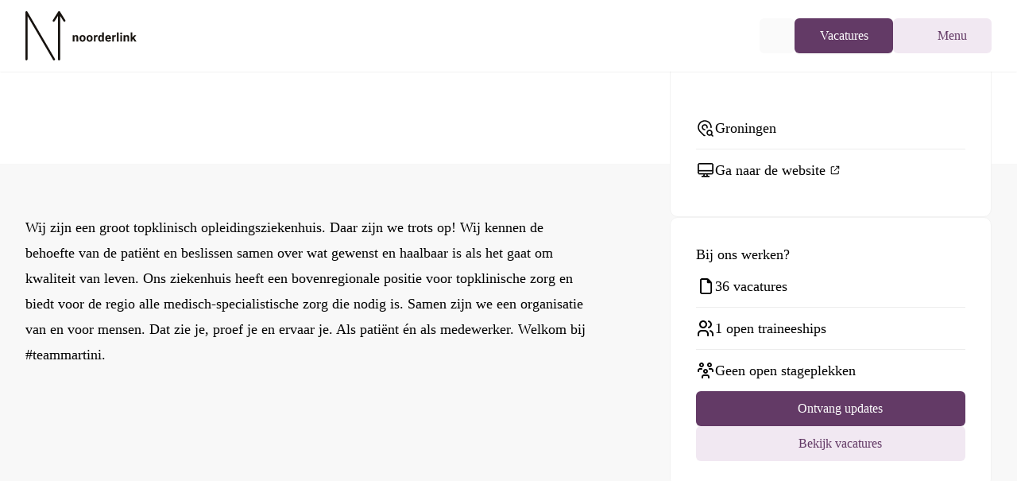

--- FILE ---
content_type: text/html;charset=utf-8
request_url: https://noorderlink.nl/leden/martini-ziekenhuis
body_size: 94078
content:
<!DOCTYPE html><html  lang="nl"><head><meta charset="utf-8">
<meta name="viewport" content="width=device-width, initial-scale=1">
<style nonce="7u193plQFvlMGhIzeiZ43IPI" id="nuxt-ui-colors">:root {
--color-primary-50: 241 232 242;
--color-primary-100: 228 209 229;
--color-primary-200: 203 167 205;
--color-primary-300: 175 122 179;
--color-primary-400: 142 83 146;
--color-primary-500: 99 58 102;
--color-primary-600: 79 46 81;
--color-primary-700: 60 35 62;
--color-primary-800: 41 24 42;
--color-primary-900: 19 11 20;
--color-primary-950: 9 6 10;
--color-primary-DEFAULT: var(--color-primary-500);

--color-gray-50: 250 250 250;
--color-gray-100: 245 245 245;
--color-gray-200: 229 229 229;
--color-gray-300: 212 212 212;
--color-gray-400: 163 163 163;
--color-gray-500: 115 115 115;
--color-gray-600: 82 82 82;
--color-gray-700: 64 64 64;
--color-gray-800: 38 38 38;
--color-gray-900: 23 23 23;
--color-gray-950: 10 10 10;
}

.dark {
  --color-primary-DEFAULT: var(--color-primary-400);
}
</style>
<style nonce="7u193plQFvlMGhIzeiZ43IPI" id="nuxt-ui-variables">:root {
  --header-height: 4rem;

  --ui-background: 255 255 255;
--ui-foreground: var(--color-gray-700);
}

.dark {
  --ui-background: var(--color-gray-900);
--ui-foreground: var(--color-gray-200);
}</style>
<script nonce="7u193plQFvlMGhIzeiZ43IPI" type="importmap">{"imports":{"#entry":"/_nuxt/C1UcoTGM.js"}}</script>
<title>Vacatures bij Martini Ziekenhuis | Noorderlink</title>
<style nonce="7u193plQFvlMGhIzeiZ43IPI">@font-face{font-family:Outfit;src:local("Outfit Light"),url(/_fonts/IGUZK2talPE7hxcZwzgZow-a-NzdLc0q8uZ9glONpRU-bO5ak4M7yNpQAv35KiXsy97XkmRgC5Iw1A2bF81vJy4.woff2) format(woff2);font-display:swap;unicode-range:U+0100-02BA,U+02BD-02C5,U+02C7-02CC,U+02CE-02D7,U+02DD-02FF,U+0304,U+0308,U+0329,U+1D00-1DBF,U+1E00-1E9F,U+1EF2-1EFF,U+2020,U+20A0-20AB,U+20AD-20C0,U+2113,U+2C60-2C7F,U+A720-A7FF;font-weight:300;font-style:normal}@font-face{font-family:Outfit;src:local("Outfit Light"),url(/_fonts/2msaTeI3_W3zS_INTHzFI7wzzBxo_ZUDOxC_QFYUI3Q-oaIoteSPRcxgrgy3zikG3fP_0NwSUvUVDPY4E3rBV70.woff2) format(woff2);font-display:swap;unicode-range:U+0000-00FF,U+0131,U+0152-0153,U+02BB-02BC,U+02C6,U+02DA,U+02DC,U+0304,U+0308,U+0329,U+2000-206F,U+20AC,U+2122,U+2191,U+2193,U+2212,U+2215,U+FEFF,U+FFFD;font-weight:300;font-style:normal}@font-face{font-family:Outfit;src:local("Outfit Medium"),url(/_fonts/IGUZK2talPE7hxcZwzgZow-a-NzdLc0q8uZ9glONpRU-bO5ak4M7yNpQAv35KiXsy97XkmRgC5Iw1A2bF81vJy4.woff2) format(woff2);font-display:swap;unicode-range:U+0100-02BA,U+02BD-02C5,U+02C7-02CC,U+02CE-02D7,U+02DD-02FF,U+0304,U+0308,U+0329,U+1D00-1DBF,U+1E00-1E9F,U+1EF2-1EFF,U+2020,U+20A0-20AB,U+20AD-20C0,U+2113,U+2C60-2C7F,U+A720-A7FF;font-weight:500;font-style:normal}@font-face{font-family:Outfit;src:local("Outfit Medium"),url(/_fonts/2msaTeI3_W3zS_INTHzFI7wzzBxo_ZUDOxC_QFYUI3Q-oaIoteSPRcxgrgy3zikG3fP_0NwSUvUVDPY4E3rBV70.woff2) format(woff2);font-display:swap;unicode-range:U+0000-00FF,U+0131,U+0152-0153,U+02BB-02BC,U+02C6,U+02DA,U+02DC,U+0304,U+0308,U+0329,U+2000-206F,U+20AC,U+2122,U+2191,U+2193,U+2212,U+2215,U+FEFF,U+FFFD;font-weight:500;font-style:normal}@font-face{font-family:Outfit;src:local("Outfit Bold"),url(/_fonts/IGUZK2talPE7hxcZwzgZow-a-NzdLc0q8uZ9glONpRU-bO5ak4M7yNpQAv35KiXsy97XkmRgC5Iw1A2bF81vJy4.woff2) format(woff2);font-display:swap;unicode-range:U+0100-02BA,U+02BD-02C5,U+02C7-02CC,U+02CE-02D7,U+02DD-02FF,U+0304,U+0308,U+0329,U+1D00-1DBF,U+1E00-1E9F,U+1EF2-1EFF,U+2020,U+20A0-20AB,U+20AD-20C0,U+2113,U+2C60-2C7F,U+A720-A7FF;font-weight:700;font-style:normal}@font-face{font-family:Outfit;src:local("Outfit Bold"),url(/_fonts/2msaTeI3_W3zS_INTHzFI7wzzBxo_ZUDOxC_QFYUI3Q-oaIoteSPRcxgrgy3zikG3fP_0NwSUvUVDPY4E3rBV70.woff2) format(woff2);font-display:swap;unicode-range:U+0000-00FF,U+0131,U+0152-0153,U+02BB-02BC,U+02C6,U+02DA,U+02DC,U+0304,U+0308,U+0329,U+2000-206F,U+20AC,U+2122,U+2191,U+2193,U+2212,U+2215,U+FEFF,U+FFFD;font-weight:700;font-style:normal}@font-face{font-family:Outfit;src:local("Outfit Medium"),url(/_fonts/1ZTlEDqU4DtwDJiND8f6qaugUpa0RIDvQl-v7iM6l54-qNP3nP_1PfYJ1OM-xKSe8ijbP-1mDWs8MFSFJirQUPA.woff) format(woff);font-display:swap;font-weight:500;font-style:normal}@font-face{font-family:Outfit;src:local("Outfit SemiBold"),url(/_fonts/1ZTlEDqU4DtwDJiND8f6qaugUpa0RIDvQl-v7iM6l54-jBaPf_sBzYcaO0mZxCC13VlH1M0tYZ-TEY7qFWuFqm8.woff) format(woff);font-display:swap;font-weight:600;font-style:normal}@font-face{font-family:"Outfit Fallback: Arial";src:local("Arial");size-adjust:99.8204%;ascent-override:100.18%;descent-override:26.0468%;line-gap-override:0%}@font-face{font-family:Outfit;src:local("Outfit Regular"),local("Outfit"),url(/_fonts/IGUZK2talPE7hxcZwzgZow-a-NzdLc0q8uZ9glONpRU-bO5ak4M7yNpQAv35KiXsy97XkmRgC5Iw1A2bF81vJy4.woff2) format(woff2);font-display:swap;unicode-range:U+0100-02BA,U+02BD-02C5,U+02C7-02CC,U+02CE-02D7,U+02DD-02FF,U+0304,U+0308,U+0329,U+1D00-1DBF,U+1E00-1E9F,U+1EF2-1EFF,U+2020,U+20A0-20AB,U+20AD-20C0,U+2113,U+2C60-2C7F,U+A720-A7FF;font-weight:400;font-style:normal}@font-face{font-family:Outfit;src:local("Outfit Regular"),local("Outfit"),url(/_fonts/2msaTeI3_W3zS_INTHzFI7wzzBxo_ZUDOxC_QFYUI3Q-oaIoteSPRcxgrgy3zikG3fP_0NwSUvUVDPY4E3rBV70.woff2) format(woff2);font-display:swap;unicode-range:U+0000-00FF,U+0131,U+0152-0153,U+02BB-02BC,U+02C6,U+02DA,U+02DC,U+0304,U+0308,U+0329,U+2000-206F,U+20AC,U+2122,U+2191,U+2193,U+2212,U+2215,U+FEFF,U+FFFD;font-weight:400;font-style:normal}@font-face{font-family:Outfit;src:local("Outfit SemiBold"),url(/_fonts/IGUZK2talPE7hxcZwzgZow-a-NzdLc0q8uZ9glONpRU-bO5ak4M7yNpQAv35KiXsy97XkmRgC5Iw1A2bF81vJy4.woff2) format(woff2);font-display:swap;unicode-range:U+0100-02BA,U+02BD-02C5,U+02C7-02CC,U+02CE-02D7,U+02DD-02FF,U+0304,U+0308,U+0329,U+1D00-1DBF,U+1E00-1E9F,U+1EF2-1EFF,U+2020,U+20A0-20AB,U+20AD-20C0,U+2113,U+2C60-2C7F,U+A720-A7FF;font-weight:600;font-style:normal}@font-face{font-family:Outfit;src:local("Outfit SemiBold"),url(/_fonts/2msaTeI3_W3zS_INTHzFI7wzzBxo_ZUDOxC_QFYUI3Q-oaIoteSPRcxgrgy3zikG3fP_0NwSUvUVDPY4E3rBV70.woff2) format(woff2);font-display:swap;unicode-range:U+0000-00FF,U+0131,U+0152-0153,U+02BB-02BC,U+02C6,U+02DA,U+02DC,U+0304,U+0308,U+0329,U+2000-206F,U+20AC,U+2122,U+2191,U+2193,U+2212,U+2215,U+FEFF,U+FFFD;font-weight:600;font-style:normal}@font-face{font-family:Outfit;src:local("Outfit Light"),url(/_fonts/1ZTlEDqU4DtwDJiND8f6qaugUpa0RIDvQl-v7iM6l54-jVwqo_5Nuva5kE4DehgfsPPCRtTAliVxA4M10RzlOYQ.woff) format(woff);font-display:swap;font-weight:300;font-style:normal}@font-face{font-family:Outfit;src:local("Outfit Regular"),local("Outfit"),url(/_fonts/1ZTlEDqU4DtwDJiND8f6qaugUpa0RIDvQl-v7iM6l54-ipWWsvE65gAG7xTKuDdFqB2KgbU4TkyOAeT58a1X5h0.woff) format(woff);font-display:swap;font-weight:400;font-style:normal}@font-face{font-family:Outfit;src:local("Outfit Bold"),url(/_fonts/1ZTlEDqU4DtwDJiND8f6qaugUpa0RIDvQl-v7iM6l54-y2A_Qg770N1OF3QxzEVhDxex1GnlyUNahofake16Ne8.woff) format(woff);font-display:swap;font-weight:700;font-style:normal}*,::backdrop,:after,:before{--tw-border-spacing-x:0;--tw-border-spacing-y:0;--tw-translate-x:0;--tw-translate-y:0;--tw-rotate:0;--tw-skew-x:0;--tw-skew-y:0;--tw-scale-x:1;--tw-scale-y:1;--tw-pan-x: ;--tw-pan-y: ;--tw-pinch-zoom: ;--tw-scroll-snap-strictness:proximity;--tw-gradient-from-position: ;--tw-gradient-via-position: ;--tw-gradient-to-position: ;--tw-ordinal: ;--tw-slashed-zero: ;--tw-numeric-figure: ;--tw-numeric-spacing: ;--tw-numeric-fraction: ;--tw-ring-inset: ;--tw-ring-offset-width:0px;--tw-ring-offset-color:#fff;--tw-ring-color:#3b82f680;--tw-ring-offset-shadow:0 0 #0000;--tw-ring-shadow:0 0 #0000;--tw-shadow:0 0 #0000;--tw-shadow-colored:0 0 #0000;--tw-blur: ;--tw-brightness: ;--tw-contrast: ;--tw-grayscale: ;--tw-hue-rotate: ;--tw-invert: ;--tw-saturate: ;--tw-sepia: ;--tw-drop-shadow: ;--tw-backdrop-blur: ;--tw-backdrop-brightness: ;--tw-backdrop-contrast: ;--tw-backdrop-grayscale: ;--tw-backdrop-hue-rotate: ;--tw-backdrop-invert: ;--tw-backdrop-opacity: ;--tw-backdrop-saturate: ;--tw-backdrop-sepia: ;--tw-contain-size: ;--tw-contain-layout: ;--tw-contain-paint: ;--tw-contain-style: }/*! tailwindcss v3.4.17 | MIT License | https://tailwindcss.com*/*,:after,:before{border-color:rgb(var(--color-gray-200)/1);border-style:solid;border-width:0;box-sizing:border-box}:after,:before{--tw-content:""}:host,html{line-height:1.5;-webkit-text-size-adjust:100%;font-family:Outfit,"Outfit Fallback: Arial";font-feature-settings:normal;font-variation-settings:normal;tab-size:4;-webkit-tap-highlight-color:transparent}body{line-height:inherit;margin:0}hr{border-top-width:1px;color:inherit;height:0}abbr:where([title]){-webkit-text-decoration:underline dotted;text-decoration:underline dotted}h1,h2,h3,h4,h5,h6{font-size:inherit;font-weight:inherit}a{color:inherit;text-decoration:inherit}b,strong{font-weight:bolder}code,kbd,pre,samp{font-family:ui-monospace,SFMono-Regular,Menlo,Monaco,Consolas,Liberation Mono,Courier New,monospace;font-feature-settings:normal;font-size:1em;font-variation-settings:normal}small{font-size:80%}sub,sup{font-size:75%;line-height:0;position:relative;vertical-align:initial}sub{bottom:-.25em}sup{top:-.5em}table{border-collapse:collapse;border-color:inherit;text-indent:0}button,input,optgroup,select,textarea{color:inherit;font-family:inherit;font-feature-settings:inherit;font-size:100%;font-variation-settings:inherit;font-weight:inherit;letter-spacing:inherit;line-height:inherit;margin:0;padding:0}button,select{text-transform:none}button,input:where([type=button]),input:where([type=reset]),input:where([type=submit]){-webkit-appearance:button;background-color:initial;background-image:none}:-moz-focusring{outline:auto}:-moz-ui-invalid{box-shadow:none}progress{vertical-align:initial}::-webkit-inner-spin-button,::-webkit-outer-spin-button{height:auto}[type=search]{-webkit-appearance:textfield;outline-offset:-2px}::-webkit-search-decoration{-webkit-appearance:none}::-webkit-file-upload-button{-webkit-appearance:button;font:inherit}summary{display:list-item}blockquote,dd,dl,figure,h1,h2,h3,h4,h5,h6,hr,p,pre{margin:0}fieldset{margin:0}fieldset,legend{padding:0}menu,ol,ul{list-style:none;margin:0;padding:0}dialog{padding:0}textarea{resize:vertical}input::placeholder,textarea::placeholder{color:rgb(var(--color-gray-400)/1);opacity:1}[role=button],button{cursor:pointer}:disabled{cursor:default}audio,canvas,embed,iframe,img,object,svg,video{display:block;vertical-align:middle}img,video{height:auto;max-width:100%}[hidden]:where(:not([hidden=until-found])){display:none}.container{margin-left:auto;margin-right:auto;padding-left:1.5rem;padding-right:1.5rem;width:100%}@media (min-width:100%){.container{max-width:100%;padding-left:1.5rem;padding-right:1.5rem}}@media (min-width:1280px){.container{max-width:1280px;padding-left:2rem;padding-right:2rem}}@media (min-width:1320px){.container{max-width:1320px;padding-left:3rem;padding-right:3rem}}@media (min-width:1360px){.container{max-width:1360px;padding-left:4rem;padding-right:4rem}}@media (min-width:1440px){.container{max-width:1440px;padding-left:5rem;padding-right:5rem}}@media (min-width:1560px){.container{max-width:1560px;padding-left:6rem;padding-right:6rem}}.form-input,.form-multiselect,.form-select,.form-textarea{appearance:none;background-color:#fff;border-color:rgb(var(--color-gray-500)/var(--tw-border-opacity,1));border-radius:0;border-width:1px;font-size:1rem;line-height:1.5rem;padding:.5rem .75rem;--tw-shadow:0 0 #0000}.form-input:focus,.form-multiselect:focus,.form-select:focus,.form-textarea:focus{outline:2px solid #0000;outline-offset:2px;--tw-ring-inset:var(--tw-empty, );--tw-ring-offset-width:0px;--tw-ring-offset-color:#fff;--tw-ring-color:#2563eb;--tw-ring-offset-shadow:var(--tw-ring-inset) 0 0 0 var(--tw-ring-offset-width) var(--tw-ring-offset-color);--tw-ring-shadow:var(--tw-ring-inset) 0 0 0 calc(1px + var(--tw-ring-offset-width)) var(--tw-ring-color);border-color:#2563eb;box-shadow:var(--tw-ring-offset-shadow),var(--tw-ring-shadow),var(--tw-shadow)}.form-input::placeholder,.form-textarea::placeholder{color:rgb(var(--color-gray-500)/var(--tw-text-opacity,1));opacity:1}.form-input::-webkit-datetime-edit-fields-wrapper{padding:0}.form-input::-webkit-date-and-time-value{min-height:1.5em;text-align:inherit}.form-input::-webkit-datetime-edit{display:inline-flex}.form-input::-webkit-datetime-edit,.form-input::-webkit-datetime-edit-day-field,.form-input::-webkit-datetime-edit-hour-field,.form-input::-webkit-datetime-edit-meridiem-field,.form-input::-webkit-datetime-edit-millisecond-field,.form-input::-webkit-datetime-edit-minute-field,.form-input::-webkit-datetime-edit-month-field,.form-input::-webkit-datetime-edit-second-field,.form-input::-webkit-datetime-edit-year-field{padding-bottom:0;padding-top:0}.form-select{background-image:url("data:image/svg+xml;charset=utf-8,%3Csvg xmlns='http://www.w3.org/2000/svg' fill='none' viewBox='0 0 20 20'%3E%3Cpath stroke='%236b7280' stroke-linecap='round' stroke-linejoin='round' stroke-width='1.5' d='m6 8 4 4 4-4'/%3E%3C/svg%3E");background-position:right .5rem center;background-repeat:no-repeat;background-size:1.5em 1.5em;padding-right:2.5rem;-webkit-print-color-adjust:exact;print-color-adjust:exact}.form-select:where([size]:not([size="1"])){background-image:none;background-position:0 0;background-repeat:unset;background-size:initial;padding-right:.75rem;-webkit-print-color-adjust:unset;print-color-adjust:unset}.form-checkbox,.form-radio{appearance:none;background-color:#fff;background-origin:border-box;border-color:rgb(var(--color-gray-500)/var(--tw-border-opacity,1));border-width:1px;color:#2563eb;display:inline-block;flex-shrink:0;height:1rem;padding:0;-webkit-print-color-adjust:exact;print-color-adjust:exact;-webkit-user-select:none;user-select:none;vertical-align:middle;width:1rem;--tw-shadow:0 0 #0000}.form-checkbox{border-radius:0}.form-radio{border-radius:100%}.form-checkbox:focus,.form-radio:focus{outline:2px solid #0000;outline-offset:2px;--tw-ring-inset:var(--tw-empty, );--tw-ring-offset-width:2px;--tw-ring-offset-color:#fff;--tw-ring-color:#2563eb;--tw-ring-offset-shadow:var(--tw-ring-inset) 0 0 0 var(--tw-ring-offset-width) var(--tw-ring-offset-color);--tw-ring-shadow:var(--tw-ring-inset) 0 0 0 calc(2px + var(--tw-ring-offset-width)) var(--tw-ring-color);box-shadow:var(--tw-ring-offset-shadow),var(--tw-ring-shadow),var(--tw-shadow)}.form-checkbox:checked,.form-radio:checked{background-color:currentColor;background-position:50%;background-repeat:no-repeat;background-size:100% 100%;border-color:#0000}.form-checkbox:checked{background-image:url("data:image/svg+xml;charset=utf-8,%3Csvg xmlns='http://www.w3.org/2000/svg' fill='%23fff' viewBox='0 0 16 16'%3E%3Cpath d='M12.207 4.793a1 1 0 0 1 0 1.414l-5 5a1 1 0 0 1-1.414 0l-2-2a1 1 0 0 1 1.414-1.414L6.5 9.086l4.293-4.293a1 1 0 0 1 1.414 0'/%3E%3C/svg%3E")}@media (forced-colors:active){.form-checkbox:checked{appearance:auto}}.form-radio:checked{background-image:url("data:image/svg+xml;charset=utf-8,%3Csvg xmlns='http://www.w3.org/2000/svg' fill='%23fff' viewBox='0 0 16 16'%3E%3Ccircle cx='8' cy='8' r='3'/%3E%3C/svg%3E")}@media (forced-colors:active){.form-radio:checked{appearance:auto}}.form-checkbox:checked:focus,.form-checkbox:checked:hover,.form-checkbox:indeterminate,.form-radio:checked:focus,.form-radio:checked:hover{background-color:currentColor;border-color:#0000}.form-checkbox:indeterminate{background-image:url("data:image/svg+xml;charset=utf-8,%3Csvg xmlns='http://www.w3.org/2000/svg' fill='none' viewBox='0 0 16 16'%3E%3Cpath stroke='%23fff' stroke-linecap='round' stroke-linejoin='round' stroke-width='2' d='M4 8h8'/%3E%3C/svg%3E");background-position:50%;background-repeat:no-repeat;background-size:100% 100%}@media (forced-colors:active){.form-checkbox:indeterminate{appearance:auto}}.form-checkbox:indeterminate:focus,.form-checkbox:indeterminate:hover{background-color:currentColor;border-color:#0000}.aspect-h-9{--tw-aspect-h:9}.aspect-w-16{padding-bottom:calc(var(--tw-aspect-h)/var(--tw-aspect-w)*100%);position:relative;--tw-aspect-w:16}.aspect-w-16>*{height:100%;inset:0;position:absolute;width:100%}.prose{color:var(--tw-prose-body);max-width:65ch}.prose :where(p):not(:where([class~=not-prose],[class~=not-prose] *)){margin-bottom:1.25em;margin-top:1.25em}.prose :where([class~=lead]):not(:where([class~=not-prose],[class~=not-prose] *)){color:var(--tw-prose-lead);font-size:1.25em;line-height:1.6;margin-bottom:1.2em;margin-top:1.2em}.prose :where(a):not(:where([class~=not-prose],[class~=not-prose] *)){border-bottom:1px solid #0000;color:var(--tw-prose-links);font-weight:500;text-decoration:none}.prose :where(strong):not(:where([class~=not-prose],[class~=not-prose] *)){color:var(--tw-prose-bold);font-weight:600}.prose :where(a strong):not(:where([class~=not-prose],[class~=not-prose] *)){color:inherit}.prose :where(blockquote strong):not(:where([class~=not-prose],[class~=not-prose] *)){color:inherit}.prose :where(thead th strong):not(:where([class~=not-prose],[class~=not-prose] *)){color:inherit}.prose :where(ol):not(:where([class~=not-prose],[class~=not-prose] *)){list-style-type:decimal;margin-bottom:1.25em;margin-top:1.25em;padding-inline-start:1.625em}.prose :where(ol[type=A]):not(:where([class~=not-prose],[class~=not-prose] *)){list-style-type:upper-alpha}.prose :where(ol[type=a]):not(:where([class~=not-prose],[class~=not-prose] *)){list-style-type:lower-alpha}.prose :where(ol[type=A s]):not(:where([class~=not-prose],[class~=not-prose] *)){list-style-type:upper-alpha}.prose :where(ol[type=a s]):not(:where([class~=not-prose],[class~=not-prose] *)){list-style-type:lower-alpha}.prose :where(ol[type=I]):not(:where([class~=not-prose],[class~=not-prose] *)){list-style-type:upper-roman}.prose :where(ol[type=i]):not(:where([class~=not-prose],[class~=not-prose] *)){list-style-type:lower-roman}.prose :where(ol[type=I s]):not(:where([class~=not-prose],[class~=not-prose] *)){list-style-type:upper-roman}.prose :where(ol[type=i s]):not(:where([class~=not-prose],[class~=not-prose] *)){list-style-type:lower-roman}.prose :where(ol[type="1"]):not(:where([class~=not-prose],[class~=not-prose] *)){list-style-type:decimal}.prose :where(ul):not(:where([class~=not-prose],[class~=not-prose] *)){list-style-type:disc;margin-bottom:1.25em;margin-top:1.25em;padding-inline-start:1.625em}.prose :where(ol>li):not(:where([class~=not-prose],[class~=not-prose] *))::marker{color:var(--tw-prose-counters);font-weight:400}.prose :where(ul>li):not(:where([class~=not-prose],[class~=not-prose] *))::marker{color:var(--tw-prose-bullets)}.prose :where(dt):not(:where([class~=not-prose],[class~=not-prose] *)){color:var(--tw-prose-headings);font-weight:600;margin-top:1.25em}.prose :where(hr):not(:where([class~=not-prose],[class~=not-prose] *)){border-color:var(--tw-prose-hr);border-top-width:1px;margin-bottom:3em;margin-top:3em}.prose :where(blockquote):not(:where([class~=not-prose],[class~=not-prose] *)){border-inline-start-color:var(--tw-prose-quote-borders);border-inline-start-width:.25rem;color:var(--tw-prose-quotes);font-style:italic;font-weight:500;margin-bottom:1.6em;margin-top:1.6em;padding-inline-start:1em;quotes:"“""”""‘""’"}.prose :where(h1):not(:where([class~=not-prose],[class~=not-prose] *)){color:var(--tw-prose-headings);font-size:2.25em;font-weight:800;line-height:1.1111111;margin-bottom:.8888889em;margin-top:0}.prose :where(h1 strong):not(:where([class~=not-prose],[class~=not-prose] *)){color:inherit;font-weight:900}.prose :where(h2):not(:where([class~=not-prose],[class~=not-prose] *)){color:var(--tw-prose-headings);font-size:1.5em;font-weight:700;line-height:1.3333333;margin-bottom:1em;margin-top:2em}.prose :where(h2 strong):not(:where([class~=not-prose],[class~=not-prose] *)){color:inherit;font-weight:800}.prose :where(h3):not(:where([class~=not-prose],[class~=not-prose] *)){color:var(--tw-prose-headings);font-size:1.25em;font-weight:600;line-height:1.6;margin-bottom:.6em;margin-top:1.6em}.prose :where(h3 strong):not(:where([class~=not-prose],[class~=not-prose] *)){color:inherit;font-weight:700}.prose :where(h4):not(:where([class~=not-prose],[class~=not-prose] *)){color:var(--tw-prose-headings);font-weight:600;line-height:1.5;margin-bottom:.5em;margin-top:1.5em}.prose :where(h4 strong):not(:where([class~=not-prose],[class~=not-prose] *)){color:inherit;font-weight:700}.prose :where(img):not(:where([class~=not-prose],[class~=not-prose] *)){margin-bottom:2em;margin-top:2em}.prose :where(picture):not(:where([class~=not-prose],[class~=not-prose] *)){display:block;margin-bottom:2em;margin-top:2em}.prose :where(video):not(:where([class~=not-prose],[class~=not-prose] *)){margin-bottom:2em;margin-top:2em}.prose :where(kbd):not(:where([class~=not-prose],[class~=not-prose] *)){border-radius:.3125rem;box-shadow:0 0 0 1px rgb(var(--tw-prose-kbd-shadows)/10%),0 3px rgb(var(--tw-prose-kbd-shadows)/10%);color:var(--tw-prose-kbd);font-family:inherit;font-size:.875em;font-weight:500;padding-inline-end:.375em;padding-bottom:.1875em;padding-top:.1875em;padding-inline-start:.375em}.prose :where(code):not(:where([class~=not-prose],[class~=not-prose] *)){background-color:var(--tw-prose-pre-bg);border:1px solid var(--tw-prose-pre-border);border-radius:.375rem;color:var(--tw-prose-code);display:inline-block;font-size:.875em;font-weight:600;padding:0 .375rem}.prose :where(a code):not(:where([class~=not-prose],[class~=not-prose] *)){border:1px dashed var(--tw-prose-pre-border);color:var(--tw-prose-code)}.prose :where(h1 code):not(:where([class~=not-prose],[class~=not-prose] *)){color:inherit}.prose :where(h2 code):not(:where([class~=not-prose],[class~=not-prose] *)){color:inherit;font-size:.875em}.prose :where(h3 code):not(:where([class~=not-prose],[class~=not-prose] *)){color:inherit;font-size:.9em}.prose :where(h4 code):not(:where([class~=not-prose],[class~=not-prose] *)){color:inherit}.prose :where(blockquote code):not(:where([class~=not-prose],[class~=not-prose] *)){color:inherit}.prose :where(thead th code):not(:where([class~=not-prose],[class~=not-prose] *)){color:inherit}.prose :where(pre):not(:where([class~=not-prose],[class~=not-prose] *)){background-color:var(--tw-prose-pre-bg)!important;border:1px solid var(--tw-prose-pre-border);border-radius:.375rem;color:var(--tw-prose-pre-code)!important;font-size:.875em;font-weight:400;line-height:1.7142857;margin-bottom:1.7142857em;margin-top:1.7142857em;overflow-x:auto;padding-inline-end:1.1428571em;padding-bottom:.8571429em;padding-top:.8571429em;padding-inline-start:1.1428571em;white-space:pre-wrap;word-break:break-word}.prose :where(pre code):not(:where([class~=not-prose],[class~=not-prose] *)){background-color:initial;border-radius:0;border-width:0;color:inherit;font-family:inherit;font-size:inherit;font-weight:inherit;line-height:inherit;padding:0}.prose :where(pre code):not(:where([class~=not-prose],[class~=not-prose] *)):before{content:none}.prose :where(pre code):not(:where([class~=not-prose],[class~=not-prose] *)):after{content:none}.prose :where(table):not(:where([class~=not-prose],[class~=not-prose] *)){display:block;font-size:.875em;line-height:1.7142857;margin-bottom:2em;margin-top:2em;overflow-x:auto;table-layout:auto;width:100%}.prose :where(thead):not(:where([class~=not-prose],[class~=not-prose] *)){border-bottom-color:var(--tw-prose-th-borders);border-bottom-width:1px}.prose :where(thead th):not(:where([class~=not-prose],[class~=not-prose] *)){color:var(--tw-prose-headings);font-weight:600;padding-inline-end:.5714286em;padding-bottom:.5714286em;padding-inline-start:.5714286em;vertical-align:bottom}.prose :where(tbody tr):not(:where([class~=not-prose],[class~=not-prose] *)){border-bottom-color:var(--tw-prose-td-borders);border-bottom-width:1px}.prose :where(tbody tr:last-child):not(:where([class~=not-prose],[class~=not-prose] *)){border-bottom-width:0}.prose :where(tbody td):not(:where([class~=not-prose],[class~=not-prose] *)){vertical-align:initial}.prose :where(tfoot):not(:where([class~=not-prose],[class~=not-prose] *)){border-top-color:var(--tw-prose-th-borders);border-top-width:1px}.prose :where(tfoot td):not(:where([class~=not-prose],[class~=not-prose] *)){vertical-align:top}.prose :where(th,td):not(:where([class~=not-prose],[class~=not-prose] *)){text-align:start}.prose :where(figure>*):not(:where([class~=not-prose],[class~=not-prose] *)){margin-bottom:0;margin-top:0}.prose :where(figcaption):not(:where([class~=not-prose],[class~=not-prose] *)){color:var(--tw-prose-captions);font-size:.875em;line-height:1.4285714;margin-top:.8571429em}.prose{--tw-prose-body:#374151;--tw-prose-headings:#111827;--tw-prose-lead:#4b5563;--tw-prose-links:#111827;--tw-prose-bold:#111827;--tw-prose-counters:#6b7280;--tw-prose-bullets:#d1d5db;--tw-prose-hr:#e5e7eb;--tw-prose-quotes:#111827;--tw-prose-quote-borders:#e5e7eb;--tw-prose-captions:#6b7280;--tw-prose-kbd:#111827;--tw-prose-kbd-shadows:17 24 39;--tw-prose-code:#111827;--tw-prose-pre-code:#e5e7eb;--tw-prose-pre-bg:#1f2937;--tw-prose-th-borders:#d1d5db;--tw-prose-td-borders:#e5e7eb;--tw-prose-invert-body:#d1d5db;--tw-prose-invert-headings:#fff;--tw-prose-invert-lead:#9ca3af;--tw-prose-invert-links:#fff;--tw-prose-invert-bold:#fff;--tw-prose-invert-counters:#9ca3af;--tw-prose-invert-bullets:#4b5563;--tw-prose-invert-hr:#374151;--tw-prose-invert-quotes:#f3f4f6;--tw-prose-invert-quote-borders:#374151;--tw-prose-invert-captions:#9ca3af;--tw-prose-invert-kbd:#fff;--tw-prose-invert-kbd-shadows:255 255 255;--tw-prose-invert-code:#fff;--tw-prose-invert-pre-code:#d1d5db;--tw-prose-invert-pre-bg:#00000080;--tw-prose-invert-th-borders:#4b5563;--tw-prose-invert-td-borders:#374151;font-size:1rem;line-height:1.75}.prose :where(picture>img):not(:where([class~=not-prose],[class~=not-prose] *)){margin-bottom:0;margin-top:0}.prose :where(li):not(:where([class~=not-prose],[class~=not-prose] *)){margin-bottom:.5em;margin-top:.5em}.prose :where(ol>li):not(:where([class~=not-prose],[class~=not-prose] *)){padding-inline-start:.375em}.prose :where(ul>li):not(:where([class~=not-prose],[class~=not-prose] *)){padding-inline-start:.375em}.prose :where(.prose>ul>li p):not(:where([class~=not-prose],[class~=not-prose] *)){margin-bottom:.75em;margin-top:.75em}.prose :where(.prose>ul>li>p:first-child):not(:where([class~=not-prose],[class~=not-prose] *)){margin-top:1.25em}.prose :where(.prose>ul>li>p:last-child):not(:where([class~=not-prose],[class~=not-prose] *)){margin-bottom:1.25em}.prose :where(.prose>ol>li>p:first-child):not(:where([class~=not-prose],[class~=not-prose] *)){margin-top:1.25em}.prose :where(.prose>ol>li>p:last-child):not(:where([class~=not-prose],[class~=not-prose] *)){margin-bottom:1.25em}.prose :where(ul ul,ul ol,ol ul,ol ol):not(:where([class~=not-prose],[class~=not-prose] *)){margin-bottom:.75em;margin-top:.75em}.prose :where(dl):not(:where([class~=not-prose],[class~=not-prose] *)){margin-bottom:1.25em;margin-top:1.25em}.prose :where(dd):not(:where([class~=not-prose],[class~=not-prose] *)){margin-top:.5em;padding-inline-start:1.625em}.prose :where(hr+*):not(:where([class~=not-prose],[class~=not-prose] *)){margin-top:0}.prose :where(h2+*):not(:where([class~=not-prose],[class~=not-prose] *)){margin-top:0}.prose :where(h3+*):not(:where([class~=not-prose],[class~=not-prose] *)){margin-top:0}.prose :where(h4+*):not(:where([class~=not-prose],[class~=not-prose] *)){margin-top:0}.prose :where(thead th:first-child):not(:where([class~=not-prose],[class~=not-prose] *)){padding-inline-start:0}.prose :where(thead th:last-child):not(:where([class~=not-prose],[class~=not-prose] *)){padding-inline-end:0}.prose :where(tbody td,tfoot td):not(:where([class~=not-prose],[class~=not-prose] *)){padding-inline-end:.5714286em;padding-bottom:.5714286em;padding-top:.5714286em;padding-inline-start:.5714286em}.prose :where(tbody td:first-child,tfoot td:first-child):not(:where([class~=not-prose],[class~=not-prose] *)){padding-inline-start:0}.prose :where(tbody td:last-child,tfoot td:last-child):not(:where([class~=not-prose],[class~=not-prose] *)){padding-inline-end:0}.prose :where(figure):not(:where([class~=not-prose],[class~=not-prose] *)){margin-bottom:2em;margin-top:2em}.prose :where(.prose>:first-child):not(:where([class~=not-prose],[class~=not-prose] *)){margin-top:0}.prose :where(.prose>:last-child):not(:where([class~=not-prose],[class~=not-prose] *)){margin-bottom:0}.prose :where(h1,h2,h3,h4):not(:where([class~=not-prose],[class~=not-prose] *)){font-weight:700;scroll-margin-top:var(--scroll-mt)}.prose :where(h1 a,h2 a,h3 a,h4 a):not(:where([class~=not-prose],[class~=not-prose] *)){border-bottom:none!important;color:inherit;font-weight:inherit}.prose :where(a:hover):not(:where([class~=not-prose],[class~=not-prose] *)){border-color:var(--tw-prose-links)}.prose :where(a:has(>code)):not(:where([class~=not-prose],[class~=not-prose] *)){border-color:#0000!important}.prose :where(a:hover code):not(:where([class~=not-prose],[class~=not-prose] *)){border-color:var(--tw-prose-links);color:var(--tw-prose-links)}.prose :where(input[type=checkbox]):not(:where([class~=not-prose],[class~=not-prose] *)){border-color:rgb(var(--color-gray-300));border-radius:.25rem;color:rgb(var(--color-primary-500));height:1rem;margin-bottom:0!important;margin-top:-3.5px!important;width:1rem}.prose :where(input[type=checkbox]):not(:where([class~=not-prose],[class~=not-prose] *)):focus{--tw-ring-offset-width:0}.prose :where(input[type=checkbox]:checked):not(:where([class~=not-prose],[class~=not-prose] *)){border-color:rgb(var(--color-primary-500))}.prose :where(input[type=checkbox]:disabled):not(:where([class~=not-prose],[class~=not-prose] *)){cursor:not-allowed;opacity:.5}.prose :where(ul.contains-task-list):not(:where([class~=not-prose],[class~=not-prose] *)){margin-left:-1.625em}.prose :where(ul ul):not(:where([class~=not-prose],[class~=not-prose] *)){padding-left:1.5rem}.prose :where(ul ol):not(:where([class~=not-prose],[class~=not-prose] *)){padding-left:1.5rem}.prose :where(ul>li.task-list-item):not(:where([class~=not-prose],[class~=not-prose] *)){padding-left:0!important}.prose :where(ul>li.task-list-item input):not(:where([class~=not-prose],[class~=not-prose] *)){margin-right:7px}.prose :where(ul>li.task-list-item>ul.contains-task-list):not(:where([class~=not-prose],[class~=not-prose] *)){margin-left:0}.prose :where(ul>li.task-list-item a):not(:where([class~=not-prose],[class~=not-prose] *)){margin-bottom:0}.prose :where(ul>li.task-list-item):not(:where([class~=not-prose],[class~=not-prose] *))::marker{content:none}.prose :where(ul>li>p):not(:where([class~=not-prose],[class~=not-prose] *)){margin:0}.prose :where(ul>li>span.issue-badge,p>span.issue-badge):not(:where([class~=not-prose],[class~=not-prose] *)){margin:0!important;vertical-align:text-top}.prose :where(ul>li>button):not(:where([class~=not-prose],[class~=not-prose] *)){vertical-align:initial!important}.prose :where(table code):not(:where([class~=not-prose],[class~=not-prose] *)){display:inline-flex}.prose-sm{font-size:.875rem;line-height:1.7142857}.prose-sm :where(p):not(:where([class~=not-prose],[class~=not-prose] *)){margin-bottom:1.1428571em;margin-top:1.1428571em}.prose-sm :where([class~=lead]):not(:where([class~=not-prose],[class~=not-prose] *)){font-size:1.2857143em;line-height:1.5555556;margin-bottom:.8888889em;margin-top:.8888889em}.prose-sm :where(blockquote):not(:where([class~=not-prose],[class~=not-prose] *)){margin-bottom:1.3333333em;margin-top:1.3333333em;padding-inline-start:1.1111111em}.prose-sm :where(h1):not(:where([class~=not-prose],[class~=not-prose] *)){font-size:2.1428571em;line-height:1.2;margin-bottom:.8em;margin-top:0}.prose-sm :where(h2):not(:where([class~=not-prose],[class~=not-prose] *)){font-size:1.4285714em;line-height:1.4;margin-bottom:.8em;margin-top:1.6em}.prose-sm :where(h3):not(:where([class~=not-prose],[class~=not-prose] *)){font-size:1.2857143em;line-height:1.5555556;margin-bottom:.4444444em;margin-top:1.5555556em}.prose-sm :where(h4):not(:where([class~=not-prose],[class~=not-prose] *)){line-height:1.4285714;margin-bottom:.5714286em;margin-top:1.4285714em}.prose-sm :where(img):not(:where([class~=not-prose],[class~=not-prose] *)){margin-bottom:1.7142857em;margin-top:1.7142857em}.prose-sm :where(picture):not(:where([class~=not-prose],[class~=not-prose] *)){margin-bottom:1.7142857em;margin-top:1.7142857em}.prose-sm :where(picture>img):not(:where([class~=not-prose],[class~=not-prose] *)){margin-bottom:0;margin-top:0}.prose-sm :where(video):not(:where([class~=not-prose],[class~=not-prose] *)){margin-bottom:1.7142857em;margin-top:1.7142857em}.prose-sm :where(kbd):not(:where([class~=not-prose],[class~=not-prose] *)){border-radius:.3125rem;font-size:.8571429em;padding-inline-end:.3571429em;padding-bottom:.1428571em;padding-top:.1428571em;padding-inline-start:.3571429em}.prose-sm :where(code):not(:where([class~=not-prose],[class~=not-prose] *)){font-size:.8571429em}.prose-sm :where(h2 code):not(:where([class~=not-prose],[class~=not-prose] *)){font-size:.9em}.prose-sm :where(h3 code):not(:where([class~=not-prose],[class~=not-prose] *)){font-size:.8888889em}.prose-sm :where(pre):not(:where([class~=not-prose],[class~=not-prose] *)){border-radius:.25rem;font-size:.8571429em;line-height:1.6666667;margin-bottom:1.6666667em;margin-top:1.6666667em;padding-inline-end:1em;padding-bottom:.6666667em;padding-top:.6666667em;padding-inline-start:1em}.prose-sm :where(ol):not(:where([class~=not-prose],[class~=not-prose] *)){margin-bottom:1.1428571em;margin-top:1.1428571em;padding-inline-start:1.5714286em}.prose-sm :where(ul):not(:where([class~=not-prose],[class~=not-prose] *)){margin-bottom:1.1428571em;margin-top:1.1428571em;padding-inline-start:1.5714286em}.prose-sm :where(li):not(:where([class~=not-prose],[class~=not-prose] *)){margin-bottom:.2857143em;margin-top:.2857143em}.prose-sm :where(ol>li):not(:where([class~=not-prose],[class~=not-prose] *)){padding-inline-start:.4285714em}.prose-sm :where(ul>li):not(:where([class~=not-prose],[class~=not-prose] *)){padding-inline-start:.4285714em}.prose-sm :where(.prose-sm>ul>li p):not(:where([class~=not-prose],[class~=not-prose] *)){margin-bottom:.5714286em;margin-top:.5714286em}.prose-sm :where(.prose-sm>ul>li>p:first-child):not(:where([class~=not-prose],[class~=not-prose] *)){margin-top:1.1428571em}.prose-sm :where(.prose-sm>ul>li>p:last-child):not(:where([class~=not-prose],[class~=not-prose] *)){margin-bottom:1.1428571em}.prose-sm :where(.prose-sm>ol>li>p:first-child):not(:where([class~=not-prose],[class~=not-prose] *)){margin-top:1.1428571em}.prose-sm :where(.prose-sm>ol>li>p:last-child):not(:where([class~=not-prose],[class~=not-prose] *)){margin-bottom:1.1428571em}.prose-sm :where(ul ul,ul ol,ol ul,ol ol):not(:where([class~=not-prose],[class~=not-prose] *)){margin-bottom:.5714286em;margin-top:.5714286em}.prose-sm :where(dl):not(:where([class~=not-prose],[class~=not-prose] *)){margin-bottom:1.1428571em;margin-top:1.1428571em}.prose-sm :where(dt):not(:where([class~=not-prose],[class~=not-prose] *)){margin-top:1.1428571em}.prose-sm :where(dd):not(:where([class~=not-prose],[class~=not-prose] *)){margin-top:.2857143em;padding-inline-start:1.5714286em}.prose-sm :where(hr):not(:where([class~=not-prose],[class~=not-prose] *)){margin-bottom:2.8571429em;margin-top:2.8571429em}.prose-sm :where(hr+*):not(:where([class~=not-prose],[class~=not-prose] *)){margin-top:0}.prose-sm :where(h2+*):not(:where([class~=not-prose],[class~=not-prose] *)){margin-top:0}.prose-sm :where(h3+*):not(:where([class~=not-prose],[class~=not-prose] *)){margin-top:0}.prose-sm :where(h4+*):not(:where([class~=not-prose],[class~=not-prose] *)){margin-top:0}.prose-sm :where(table):not(:where([class~=not-prose],[class~=not-prose] *)){font-size:.8571429em;line-height:1.5}.prose-sm :where(thead th):not(:where([class~=not-prose],[class~=not-prose] *)){padding-inline-end:1em;padding-bottom:.6666667em;padding-inline-start:1em}.prose-sm :where(thead th:first-child):not(:where([class~=not-prose],[class~=not-prose] *)){padding-inline-start:0}.prose-sm :where(thead th:last-child):not(:where([class~=not-prose],[class~=not-prose] *)){padding-inline-end:0}.prose-sm :where(tbody td,tfoot td):not(:where([class~=not-prose],[class~=not-prose] *)){padding-inline-end:1em;padding-bottom:.6666667em;padding-top:.6666667em;padding-inline-start:1em}.prose-sm :where(tbody td:first-child,tfoot td:first-child):not(:where([class~=not-prose],[class~=not-prose] *)){padding-inline-start:0}.prose-sm :where(tbody td:last-child,tfoot td:last-child):not(:where([class~=not-prose],[class~=not-prose] *)){padding-inline-end:0}.prose-sm :where(figure):not(:where([class~=not-prose],[class~=not-prose] *)){margin-bottom:1.7142857em;margin-top:1.7142857em}.prose-sm :where(figure>*):not(:where([class~=not-prose],[class~=not-prose] *)){margin-bottom:0;margin-top:0}.prose-sm :where(figcaption):not(:where([class~=not-prose],[class~=not-prose] *)){font-size:.8571429em;line-height:1.3333333;margin-top:.6666667em}.prose-sm :where(.prose-sm>:first-child):not(:where([class~=not-prose],[class~=not-prose] *)){margin-top:0}.prose-sm :where(.prose-sm>:last-child):not(:where([class~=not-prose],[class~=not-prose] *)){margin-bottom:0}.prose-base{font-size:1rem;line-height:1.75}.prose-base :where(p):not(:where([class~=not-prose],[class~=not-prose] *)){margin-bottom:1.25em;margin-top:1.25em}.prose-base :where([class~=lead]):not(:where([class~=not-prose],[class~=not-prose] *)){font-size:1.25em;line-height:1.6;margin-bottom:1.2em;margin-top:1.2em}.prose-base :where(blockquote):not(:where([class~=not-prose],[class~=not-prose] *)){margin-bottom:1.6em;margin-top:1.6em;padding-inline-start:1em}.prose-base :where(h1):not(:where([class~=not-prose],[class~=not-prose] *)){font-size:2.25em;line-height:1.1111111;margin-bottom:.8888889em;margin-top:0}.prose-base :where(h2):not(:where([class~=not-prose],[class~=not-prose] *)){font-size:1.5em;line-height:1.3333333;margin-bottom:1em;margin-top:2em}.prose-base :where(h3):not(:where([class~=not-prose],[class~=not-prose] *)){font-size:1.25em;line-height:1.6;margin-bottom:.6em;margin-top:1.6em}.prose-base :where(h4):not(:where([class~=not-prose],[class~=not-prose] *)){line-height:1.5;margin-bottom:.5em;margin-top:1.5em}.prose-base :where(img):not(:where([class~=not-prose],[class~=not-prose] *)){margin-bottom:2em;margin-top:2em}.prose-base :where(picture):not(:where([class~=not-prose],[class~=not-prose] *)){margin-bottom:2em;margin-top:2em}.prose-base :where(picture>img):not(:where([class~=not-prose],[class~=not-prose] *)){margin-bottom:0;margin-top:0}.prose-base :where(video):not(:where([class~=not-prose],[class~=not-prose] *)){margin-bottom:2em;margin-top:2em}.prose-base :where(kbd):not(:where([class~=not-prose],[class~=not-prose] *)){border-radius:.3125rem;font-size:.875em;padding-inline-end:.375em;padding-bottom:.1875em;padding-top:.1875em;padding-inline-start:.375em}.prose-base :where(code):not(:where([class~=not-prose],[class~=not-prose] *)){font-size:.875em}.prose-base :where(h2 code):not(:where([class~=not-prose],[class~=not-prose] *)){font-size:.875em}.prose-base :where(h3 code):not(:where([class~=not-prose],[class~=not-prose] *)){font-size:.9em}.prose-base :where(pre):not(:where([class~=not-prose],[class~=not-prose] *)){border-radius:.375rem;font-size:.875em;line-height:1.7142857;margin-bottom:1.7142857em;margin-top:1.7142857em;padding-inline-end:1.1428571em;padding-bottom:.8571429em;padding-top:.8571429em;padding-inline-start:1.1428571em}.prose-base :where(ol):not(:where([class~=not-prose],[class~=not-prose] *)){margin-bottom:1.25em;margin-top:1.25em;padding-inline-start:1.625em}.prose-base :where(ul):not(:where([class~=not-prose],[class~=not-prose] *)){margin-bottom:1.25em;margin-top:1.25em;padding-inline-start:1.625em}.prose-base :where(li):not(:where([class~=not-prose],[class~=not-prose] *)){margin-bottom:.5em;margin-top:.5em}.prose-base :where(ol>li):not(:where([class~=not-prose],[class~=not-prose] *)){padding-inline-start:.375em}.prose-base :where(ul>li):not(:where([class~=not-prose],[class~=not-prose] *)){padding-inline-start:.375em}.prose-base :where(.prose-base>ul>li p):not(:where([class~=not-prose],[class~=not-prose] *)){margin-bottom:.75em;margin-top:.75em}.prose-base :where(.prose-base>ul>li>p:first-child):not(:where([class~=not-prose],[class~=not-prose] *)){margin-top:1.25em}.prose-base :where(.prose-base>ul>li>p:last-child):not(:where([class~=not-prose],[class~=not-prose] *)){margin-bottom:1.25em}.prose-base :where(.prose-base>ol>li>p:first-child):not(:where([class~=not-prose],[class~=not-prose] *)){margin-top:1.25em}.prose-base :where(.prose-base>ol>li>p:last-child):not(:where([class~=not-prose],[class~=not-prose] *)){margin-bottom:1.25em}.prose-base :where(ul ul,ul ol,ol ul,ol ol):not(:where([class~=not-prose],[class~=not-prose] *)){margin-bottom:.75em;margin-top:.75em}.prose-base :where(dl):not(:where([class~=not-prose],[class~=not-prose] *)){margin-bottom:1.25em;margin-top:1.25em}.prose-base :where(dt):not(:where([class~=not-prose],[class~=not-prose] *)){margin-top:1.25em}.prose-base :where(dd):not(:where([class~=not-prose],[class~=not-prose] *)){margin-top:.5em;padding-inline-start:1.625em}.prose-base :where(hr):not(:where([class~=not-prose],[class~=not-prose] *)){margin-bottom:3em;margin-top:3em}.prose-base :where(hr+*):not(:where([class~=not-prose],[class~=not-prose] *)){margin-top:0}.prose-base :where(h2+*):not(:where([class~=not-prose],[class~=not-prose] *)){margin-top:0}.prose-base :where(h3+*):not(:where([class~=not-prose],[class~=not-prose] *)){margin-top:0}.prose-base :where(h4+*):not(:where([class~=not-prose],[class~=not-prose] *)){margin-top:0}.prose-base :where(table):not(:where([class~=not-prose],[class~=not-prose] *)){font-size:.875em;line-height:1.7142857}.prose-base :where(thead th):not(:where([class~=not-prose],[class~=not-prose] *)){padding-inline-end:.5714286em;padding-bottom:.5714286em;padding-inline-start:.5714286em}.prose-base :where(thead th:first-child):not(:where([class~=not-prose],[class~=not-prose] *)){padding-inline-start:0}.prose-base :where(thead th:last-child):not(:where([class~=not-prose],[class~=not-prose] *)){padding-inline-end:0}.prose-base :where(tbody td,tfoot td):not(:where([class~=not-prose],[class~=not-prose] *)){padding-inline-end:.5714286em;padding-bottom:.5714286em;padding-top:.5714286em;padding-inline-start:.5714286em}.prose-base :where(tbody td:first-child,tfoot td:first-child):not(:where([class~=not-prose],[class~=not-prose] *)){padding-inline-start:0}.prose-base :where(tbody td:last-child,tfoot td:last-child):not(:where([class~=not-prose],[class~=not-prose] *)){padding-inline-end:0}.prose-base :where(figure):not(:where([class~=not-prose],[class~=not-prose] *)){margin-bottom:2em;margin-top:2em}.prose-base :where(figure>*):not(:where([class~=not-prose],[class~=not-prose] *)){margin-bottom:0;margin-top:0}.prose-base :where(figcaption):not(:where([class~=not-prose],[class~=not-prose] *)){font-size:.875em;line-height:1.4285714;margin-top:.8571429em}.prose-base :where(.prose-base>:first-child):not(:where([class~=not-prose],[class~=not-prose] *)){margin-top:0}.prose-base :where(.prose-base>:last-child):not(:where([class~=not-prose],[class~=not-prose] *)){margin-bottom:0}.prose-neutral{--tw-prose-body:#404040;--tw-prose-headings:#171717;--tw-prose-lead:#525252;--tw-prose-links:#171717;--tw-prose-bold:#171717;--tw-prose-counters:#737373;--tw-prose-bullets:#d4d4d4;--tw-prose-hr:#e5e5e5;--tw-prose-quotes:#171717;--tw-prose-quote-borders:#e5e5e5;--tw-prose-captions:#737373;--tw-prose-kbd:#171717;--tw-prose-kbd-shadows:23 23 23;--tw-prose-code:#171717;--tw-prose-pre-code:#e5e5e5;--tw-prose-pre-bg:#262626;--tw-prose-th-borders:#d4d4d4;--tw-prose-td-borders:#e5e5e5;--tw-prose-invert-body:#d4d4d4;--tw-prose-invert-headings:#fff;--tw-prose-invert-lead:#a3a3a3;--tw-prose-invert-links:#fff;--tw-prose-invert-bold:#fff;--tw-prose-invert-counters:#a3a3a3;--tw-prose-invert-bullets:#525252;--tw-prose-invert-hr:#404040;--tw-prose-invert-quotes:#f5f5f5;--tw-prose-invert-quote-borders:#404040;--tw-prose-invert-captions:#a3a3a3;--tw-prose-invert-kbd:#fff;--tw-prose-invert-kbd-shadows:255 255 255;--tw-prose-invert-code:#fff;--tw-prose-invert-pre-code:#d4d4d4;--tw-prose-invert-pre-bg:#00000080;--tw-prose-invert-th-borders:#525252;--tw-prose-invert-td-borders:#404040}.prose-primary{--tw-prose-body:rgb(var(--color-gray-700));--tw-prose-headings:rgb(var(--color-gray-900));--tw-prose-lead:rgb(var(--color-gray-600));--tw-prose-links:rgb(var(--color-primary-500));--tw-prose-bold:rgb(var(--color-gray-900));--tw-prose-counters:rgb(var(--color-gray-500));--tw-prose-bullets:rgb(var(--color-gray-300));--tw-prose-hr:rgb(var(--color-gray-200));--tw-prose-quotes:rgb(var(--color-gray-900));--tw-prose-quote-borders:rgb(var(--color-gray-200));--tw-prose-captions:rgb(var(--color-gray-500));--tw-prose-code:rgb(var(--color-gray-900));--tw-prose-pre-code:rgb(var(--color-gray-900));--tw-prose-pre-bg:rgb(var(--color-gray-50));--tw-prose-pre-border:rgb(var(--color-gray-200));--tw-prose-th-borders:rgb(var(--color-gray-300));--tw-prose-td-borders:rgb(var(--color-gray-200));--tw-prose-invert-body:rgb(var(--color-gray-200));--tw-prose-invert-headings:#fff;--tw-prose-invert-lead:rgb(var(--color-gray-400));--tw-prose-invert-links:rgb(var(--color-primary-400));--tw-prose-invert-bold:#fff;--tw-prose-invert-counters:rgb(var(--color-gray-400));--tw-prose-invert-bullets:rgb(var(--color-gray-600));--tw-prose-invert-hr:rgb(var(--color-gray-800));--tw-prose-invert-quotes:rgb(var(--color-gray-100));--tw-prose-invert-quote-borders:rgb(var(--color-gray-700));--tw-prose-invert-captions:rgb(var(--color-gray-400));--tw-prose-invert-code:#fff;--tw-prose-invert-pre-code:#fff;--tw-prose-invert-pre-bg:rgb(var(--color-gray-800));--tw-prose-invert-pre-border:rgb(var(--color-gray-700));--tw-prose-invert-th-borders:rgb(var(--color-gray-700));--tw-prose-invert-td-borders:rgb(var(--color-gray-800))}.sr-only{height:1px;margin:-1px;overflow:hidden;padding:0;position:absolute;width:1px;clip:rect(0,0,0,0);border-width:0;white-space:nowrap}.pointer-events-none{pointer-events:none}.pointer-events-auto{pointer-events:auto}.visible{visibility:visible}.invisible{visibility:hidden}.static{position:static}.fixed{position:fixed}.absolute{position:absolute}.relative{position:relative}.sticky{position:sticky}.inset-0{inset:0}.inset-x-0{left:0;right:0}.inset-y-0{bottom:0;top:0}.-bottom-1{bottom:-.25rem}.-bottom-\[0\.5px\]{bottom:-.5px}.-bottom-px{bottom:-1px}.-left-1{left:-.25rem}.-left-6{left:-1.5rem}.-right-1{right:-.25rem}.-right-3\.5{right:-.875rem}.-right-\[5px\]{right:-5px}.-right-px{right:-1px}.-top-1{top:-.25rem}.-top-12{top:-3rem}.-top-8{top:-2rem}.-top-\[5px\]{top:-5px}.bottom-0{bottom:0}.bottom-24{bottom:6rem}.bottom-4{bottom:1rem}.bottom-40{bottom:10rem}.bottom-full{bottom:100%}.end-0{inset-inline-end:0}.end-4{inset-inline-end:1rem}.left-0{left:0}.left-1\/2{left:50%}.left-3{left:.75rem}.left-5{left:1.25rem}.left-\[-9999px\]{left:-9999px}.left-\[4px\]{left:4px}.left-\[90\%\]{left:90%}.right-0{right:0}.start-0{inset-inline-start:0}.start-4{inset-inline-start:1rem}.top-0{top:0}.top-0\.5{top:.125rem}.top-1{top:.25rem}.top-1\/2{top:50%}.top-32{top:8rem}.top-4{top:1rem}.top-\[20\%\]{top:20%}.top-\[4\.5rem\]{top:4.5rem}.top-\[4px\]{top:4px}.top-\[68px\]{top:68px}.top-auto{top:auto}.isolate{isolation:isolate}.z-0{z-index:0}.z-10{z-index:10}.z-20{z-index:20}.z-30{z-index:30}.z-40{z-index:40}.z-50{z-index:50}.z-\[15\]{z-index:15}.z-\[1\]{z-index:1}.z-\[55\]{z-index:55}.order-1{order:1}.order-2{order:2}.order-first{order:-9999}.order-last{order:9999}.col-span-full{grid-column:1/-1}.col-start-1{grid-column-start:1}.row-start-1{grid-row-start:1}.\!m-0{margin:0!important}.-m-1\.5{margin:-.375rem}.-mx-1{margin-left:-.25rem;margin-right:-.25rem}.-mx-4{margin-left:-1rem;margin-right:-1rem}.-my-1{margin-bottom:-.25rem;margin-top:-.25rem}.-my-1\.5{margin-bottom:-.375rem;margin-top:-.375rem}.mx-1{margin-left:.25rem;margin-right:.25rem}.mx-2{margin-left:.5rem;margin-right:.5rem}.mx-2\.5{margin-left:.625rem;margin-right:.625rem}.mx-3{margin-left:.75rem;margin-right:.75rem}.mx-\[9\.5px\]{margin-left:9.5px;margin-right:9.5px}.mx-auto{margin-left:auto;margin-right:auto}.my-1{margin-bottom:.25rem;margin-top:.25rem}.my-16{margin-bottom:4rem;margin-top:4rem}.my-2{margin-bottom:.5rem;margin-top:.5rem}.my-4{margin-bottom:1rem;margin-top:1rem}.my-6{margin-bottom:1.5rem;margin-top:1.5rem}.my-8{margin-bottom:2rem;margin-top:2rem}.my-auto{margin-bottom:auto;margin-top:auto}.\!ml-0{margin-left:0!important}.-mb-px{margin-bottom:-1px}.-me-1\.5{margin-inline-end:-.375rem}.-ml-px{margin-left:-1px}.-mt-1{margin-top:-.25rem}.-mt-12{margin-top:-3rem}.-mt-16{margin-top:-4rem}.-mt-20{margin-top:-5rem}.-mt-24{margin-top:-6rem}.-mt-5{margin-top:-1.25rem}.-mt-6{margin-top:-1.5rem}.-mt-60{margin-top:-15rem}.-mt-8{margin-top:-2rem}.mb-1{margin-bottom:.25rem}.mb-1\.5{margin-bottom:.375rem}.mb-10{margin-bottom:2.5rem}.mb-12{margin-bottom:3rem}.mb-2{margin-bottom:.5rem}.mb-3{margin-bottom:.75rem}.mb-4{margin-bottom:1rem}.mb-6{margin-bottom:1.5rem}.mb-8{margin-bottom:2rem}.me-2{margin-inline-end:.5rem}.ml-1{margin-left:.25rem}.ml-14{margin-left:3.5rem}.ml-2\.5{margin-left:.625rem}.ml-6{margin-left:1.5rem}.ml-auto{margin-left:auto}.mr-1{margin-right:.25rem}.mr-1\.5{margin-right:.375rem}.mr-2{margin-right:.5rem}.mr-6{margin-right:1.5rem}.ms-3{margin-inline-start:.75rem}.ms-auto{margin-inline-start:auto}.mt-0{margin-top:0}.mt-0\.5{margin-top:.125rem}.mt-1{margin-top:.25rem}.mt-10{margin-top:2.5rem}.mt-12{margin-top:3rem}.mt-16{margin-top:4rem}.mt-2{margin-top:.5rem}.mt-3{margin-top:.75rem}.mt-4{margin-top:1rem}.mt-6{margin-top:1.5rem}.mt-8{margin-top:2rem}.mt-auto{margin-top:auto}.line-clamp-1{-webkit-line-clamp:1}.line-clamp-1,.line-clamp-2{display:-webkit-box;overflow:hidden;-webkit-box-orient:vertical}.line-clamp-2{-webkit-line-clamp:2}.\!block{display:block!important}.block{display:block}.inline-block{display:inline-block}.inline{display:inline}.flex{display:flex}.inline-flex{display:inline-flex}.table{display:table}.grid{display:grid}.inline-grid{display:inline-grid}.contents{display:contents}.\!hidden{display:none!important}.hidden{display:none}.aspect-\[16\/9\]{aspect-ratio:16/9}.aspect-\[2000\/1414\]{aspect-ratio:2000/1414}.aspect-\[21\/9\]{aspect-ratio:21/9}.aspect-\[3\/1\]{aspect-ratio:3/1}.aspect-\[3\/2\]{aspect-ratio:3/2}.aspect-\[4\/5\]{aspect-ratio:4/5}.aspect-square{aspect-ratio:1/1}.aspect-video{aspect-ratio:16/9}.\!h-16{height:4rem!important}.h-0\.5{height:.125rem}.h-1{height:.25rem}.h-1\.5{height:.375rem}.h-10{height:2.5rem}.h-12{height:3rem}.h-14{height:3.5rem}.h-16{height:4rem}.h-2{height:.5rem}.h-2\.5{height:.625rem}.h-20{height:5rem}.h-28{height:7rem}.h-3{height:.75rem}.h-3\.5{height:.875rem}.h-4{height:1rem}.h-5{height:1.25rem}.h-6{height:1.5rem}.h-7{height:1.75rem}.h-8{height:2rem}.h-9{height:2.25rem}.h-\[--header-height\]{height:var(--header-height)}.h-\[18px\]{height:18px}.h-\[1px\]{height:1px}.h-\[20\%\]{height:20%}.h-\[4px\]{height:4px}.h-\[5px\]{height:5px}.h-\[72px\]{height:72px}.h-\[9px\]{height:9px}.h-\[calc\(100\%\+1rem\)\]{height:calc(100% + 1rem)}.h-auto{height:auto}.h-dvh{height:100dvh}.h-full{height:100%}.h-px{height:1px}.h-screen{height:100vh}.max-h-20{max-height:5rem}.max-h-60{max-height:15rem}.max-h-96{max-height:24rem}.max-h-\[50\%\]{max-height:50%}.max-h-\[50vh\]{max-height:50vh}.max-h-\[80vh\]{max-height:80vh}.max-h-screen{max-height:100vh}.\!min-h-\[auto\]{min-height:auto!important}.min-h-0{min-height:0}.min-h-\[--header-height\]{min-height:var(--header-height)}.min-h-\[49px\]{min-height:49px}.min-h-\[72px\]{min-height:72px}.min-h-\[calc\(100vh-var\(--header-height\)\)\]{min-height:calc(100vh - var(--header-height))}.min-h-full{min-height:100%}.w-0{width:0}.w-0\.5{width:.125rem}.w-1{width:.25rem}.w-1\/2{width:50%}.w-10{width:2.5rem}.w-11{width:2.75rem}.w-12{width:3rem}.w-14{width:3.5rem}.w-16{width:4rem}.w-2{width:.5rem}.w-2\.5{width:.625rem}.w-20{width:5rem}.w-28{width:7rem}.w-3{width:.75rem}.w-32{width:8rem}.w-4{width:1rem}.w-48{width:12rem}.w-5{width:1.25rem}.w-6{width:1.5rem}.w-7{width:1.75rem}.w-8{width:2rem}.w-9{width:2.25rem}.w-\[120\%\]{width:120%}.w-\[15\%\]{width:15%}.w-\[18px\]{width:18px}.w-\[20\%\]{width:20%}.w-\[3\.25rem\]{width:3.25rem}.w-\[3\.75rem\]{width:3.75rem}.w-\[30\%\]{width:30%}.w-\[40\%\]{width:40%}.w-\[400px\]{width:400px}.w-\[60\%\]{width:60%}.w-\[80\%\]{width:80%}.w-\[95\%\]{width:95%}.w-\[9px\]{width:9px}.w-\[calc\(100\%\+0\.5rem\)\]{width:calc(100% + .5rem)}.w-auto{width:auto}.w-fit{width:fit-content}.w-full{width:100%}.w-px{width:1px}.w-screen{width:100vw}.\!min-w-\[auto\]{min-width:auto!important}.min-w-0{min-width:0}.min-w-24{min-width:6rem}.min-w-\[0\.375rem\]{min-width:.375rem}.min-w-\[0\.5rem\]{min-width:.5rem}.min-w-\[0\.625rem\]{min-width:.625rem}.min-w-\[0\.75rem\]{min-width:.75rem}.min-w-\[0\.875rem\]{min-width:.875rem}.min-w-\[1\.25rem\]{min-width:1.25rem}.min-w-\[16px\]{min-width:16px}.min-w-\[1rem\]{min-width:1rem}.min-w-\[20px\]{min-width:20px}.min-w-\[24px\]{min-width:24px}.min-w-\[4px\]{min-width:4px}.min-w-\[5px\]{min-width:5px}.min-w-fit{min-width:fit-content}.min-w-full{min-width:100%}.max-w-3xl{max-width:48rem}.max-w-7xl{max-width:80rem}.max-w-\[16rem\]{max-width:16rem}.max-w-\[40\%\]{max-width:40%}.max-w-full{max-width:100%}.max-w-md{max-width:28rem}.max-w-none{max-width:none}.max-w-screen-2xl{max-width:1536px}.max-w-sm{max-width:24rem}.max-w-xs{max-width:20rem}.flex-1{flex:1 1 0%}.flex-none{flex:none}.flex-shrink{flex-shrink:1}.flex-shrink-0{flex-shrink:0}.flex-grow{flex-grow:1}.\!grow{flex-grow:1!important}.grow{flex-grow:1}.table-fixed{table-layout:fixed}.\!translate-y-0{--tw-translate-y:0px!important;transform:translate(var(--tw-translate-x),var(--tw-translate-y)) rotate(var(--tw-rotate)) skew(var(--tw-skew-x)) skewY(var(--tw-skew-y)) scaleX(var(--tw-scale-x)) scaleY(var(--tw-scale-y))!important}.-translate-x-1\/2{--tw-translate-x:-50%}.-translate-x-1\/2,.-translate-x-full{transform:translate(var(--tw-translate-x),var(--tw-translate-y)) rotate(var(--tw-rotate)) skew(var(--tw-skew-x)) skewY(var(--tw-skew-y)) scaleX(var(--tw-scale-x)) scaleY(var(--tw-scale-y))}.-translate-x-full{--tw-translate-x:-100%}.-translate-y-1\/2{--tw-translate-y:-50%}.-translate-y-1\/2,.-translate-y-full{transform:translate(var(--tw-translate-x),var(--tw-translate-y)) rotate(var(--tw-rotate)) skew(var(--tw-skew-x)) skewY(var(--tw-skew-y)) scaleX(var(--tw-scale-x)) scaleY(var(--tw-scale-y))}.-translate-y-full{--tw-translate-y:-100%}.translate-x-0{--tw-translate-x:0px}.translate-x-0,.translate-x-1\/2{transform:translate(var(--tw-translate-x),var(--tw-translate-y)) rotate(var(--tw-rotate)) skew(var(--tw-skew-x)) skewY(var(--tw-skew-y)) scaleX(var(--tw-scale-x)) scaleY(var(--tw-scale-y))}.translate-x-1\/2{--tw-translate-x:50%}.translate-x-2{--tw-translate-x:.5rem}.translate-x-2,.translate-x-2\.5{transform:translate(var(--tw-translate-x),var(--tw-translate-y)) rotate(var(--tw-rotate)) skew(var(--tw-skew-x)) skewY(var(--tw-skew-y)) scaleX(var(--tw-scale-x)) scaleY(var(--tw-scale-y))}.translate-x-2\.5{--tw-translate-x:.625rem}.translate-x-3{--tw-translate-x:.75rem}.translate-x-3,.translate-x-4{transform:translate(var(--tw-translate-x),var(--tw-translate-y)) rotate(var(--tw-rotate)) skew(var(--tw-skew-x)) skewY(var(--tw-skew-y)) scaleX(var(--tw-scale-x)) scaleY(var(--tw-scale-y))}.translate-x-4{--tw-translate-x:1rem}.translate-x-5{--tw-translate-x:1.25rem}.translate-x-5,.translate-x-6{transform:translate(var(--tw-translate-x),var(--tw-translate-y)) rotate(var(--tw-rotate)) skew(var(--tw-skew-x)) skewY(var(--tw-skew-y)) scaleX(var(--tw-scale-x)) scaleY(var(--tw-scale-y))}.translate-x-6{--tw-translate-x:1.5rem}.translate-x-7{--tw-translate-x:1.75rem}.translate-x-7,.translate-x-full{transform:translate(var(--tw-translate-x),var(--tw-translate-y)) rotate(var(--tw-rotate)) skew(var(--tw-skew-x)) skewY(var(--tw-skew-y)) scaleX(var(--tw-scale-x)) scaleY(var(--tw-scale-y))}.translate-x-full{--tw-translate-x:100%}.translate-y-0{--tw-translate-y:0px}.translate-y-0,.translate-y-1{transform:translate(var(--tw-translate-x),var(--tw-translate-y)) rotate(var(--tw-rotate)) skew(var(--tw-skew-x)) skewY(var(--tw-skew-y)) scaleX(var(--tw-scale-x)) scaleY(var(--tw-scale-y))}.translate-y-1{--tw-translate-y:.25rem}.translate-y-1\/2{--tw-translate-y:50%}.translate-y-1\/2,.translate-y-2{transform:translate(var(--tw-translate-x),var(--tw-translate-y)) rotate(var(--tw-rotate)) skew(var(--tw-skew-x)) skewY(var(--tw-skew-y)) scaleX(var(--tw-scale-x)) scaleY(var(--tw-scale-y))}.translate-y-2{--tw-translate-y:.5rem}.translate-y-4{--tw-translate-y:1rem}.translate-y-4,.translate-y-full{transform:translate(var(--tw-translate-x),var(--tw-translate-y)) rotate(var(--tw-rotate)) skew(var(--tw-skew-x)) skewY(var(--tw-skew-y)) scaleX(var(--tw-scale-x)) scaleY(var(--tw-scale-y))}.translate-y-full{--tw-translate-y:100%}.-rotate-180{--tw-rotate:-180deg}.-rotate-180,.-rotate-90{transform:translate(var(--tw-translate-x),var(--tw-translate-y)) rotate(var(--tw-rotate)) skew(var(--tw-skew-x)) skewY(var(--tw-skew-y)) scaleX(var(--tw-scale-x)) scaleY(var(--tw-scale-y))}.-rotate-90{--tw-rotate:-90deg}.rotate-0{--tw-rotate:0deg}.rotate-0,.rotate-180{transform:translate(var(--tw-translate-x),var(--tw-translate-y)) rotate(var(--tw-rotate)) skew(var(--tw-skew-x)) skewY(var(--tw-skew-y)) scaleX(var(--tw-scale-x)) scaleY(var(--tw-scale-y))}.rotate-180{--tw-rotate:180deg}.scale-100{--tw-scale-x:1;--tw-scale-y:1}.scale-100,.scale-105{transform:translate(var(--tw-translate-x),var(--tw-translate-y)) rotate(var(--tw-rotate)) skew(var(--tw-skew-x)) skewY(var(--tw-skew-y)) scaleX(var(--tw-scale-x)) scaleY(var(--tw-scale-y))}.scale-105{--tw-scale-x:1.05;--tw-scale-y:1.05}.scale-110{--tw-scale-x:1.1;--tw-scale-y:1.1}.scale-110,.scale-95{transform:translate(var(--tw-translate-x),var(--tw-translate-y)) rotate(var(--tw-rotate)) skew(var(--tw-skew-x)) skewY(var(--tw-skew-y)) scaleX(var(--tw-scale-x)) scaleY(var(--tw-scale-y))}.scale-95{--tw-scale-x:.95;--tw-scale-y:.95}.transform{transform:translate(var(--tw-translate-x),var(--tw-translate-y)) rotate(var(--tw-rotate)) skew(var(--tw-skew-x)) skewY(var(--tw-skew-y)) scaleX(var(--tw-scale-x)) scaleY(var(--tw-scale-y))}@keyframes bounce{0%,to{animation-timing-function:cubic-bezier(.8,0,1,1);transform:translateY(-25%)}50%{animation-timing-function:cubic-bezier(0,0,.2,1);transform:none}}.animate-bounce{animation:bounce 1s infinite}@keyframes pulse{50%{opacity:.5}}.animate-pulse{animation:pulse 2s cubic-bezier(.4,0,.6,1) infinite}@keyframes spin{to{transform:rotate(1turn)}}.animate-spin{animation:spin 1s linear infinite}.cursor-auto{cursor:auto}.cursor-col-resize{cursor:col-resize}.cursor-default{cursor:default}.cursor-not-allowed{cursor:not-allowed}.cursor-pointer{cursor:pointer}.cursor-row-resize{cursor:row-resize}.select-none{-webkit-user-select:none;user-select:none}.resize-none{resize:none}.resize{resize:both}.snap-x{scroll-snap-type:x var(--tw-scroll-snap-strictness)}.snap-mandatory{--tw-scroll-snap-strictness:mandatory}.snap-center{scroll-snap-align:center}.scroll-py-1{scroll-padding-bottom:.25rem;scroll-padding-top:.25rem}.scroll-py-10{scroll-padding-bottom:2.5rem;scroll-padding-top:2.5rem}.scroll-py-2{scroll-padding-bottom:.5rem;scroll-padding-top:.5rem}.list-inside{list-style-position:inside}.list-disc{list-style-type:disc}.list-none{list-style-type:none}.appearance-none{appearance:none}.columns-1{column-count:1}.columns-3{column-count:3}.break-inside-avoid{break-inside:avoid}.auto-cols-fr{grid-auto-columns:minmax(0,1fr)}.grid-flow-col{grid-auto-flow:column}.grid-cols-1{grid-template-columns:repeat(1,minmax(0,1fr))}.grid-cols-2{grid-template-columns:repeat(2,minmax(0,1fr))}.grid-cols-3{grid-template-columns:repeat(3,minmax(0,1fr))}.grid-cols-4{grid-template-columns:repeat(4,minmax(0,1fr))}.\!flex-row{flex-direction:row!important}.flex-row{flex-direction:row}.flex-row-reverse{flex-direction:row-reverse}.flex-col{flex-direction:column}.flex-col-reverse{flex-direction:column-reverse}.flex-wrap{flex-wrap:wrap}.flex-nowrap{flex-wrap:nowrap}.content-center{align-content:center}.items-start{align-items:flex-start}.items-end{align-items:flex-end}.items-center{align-items:center}.items-baseline{align-items:baseline}.items-stretch{align-items:stretch}.justify-start{justify-content:flex-start}.justify-end{justify-content:flex-end}.justify-center{justify-content:center}.justify-between{justify-content:space-between}.gap-0\.5{gap:.125rem}.gap-1{gap:.25rem}.gap-1\.5{gap:.375rem}.gap-10{gap:2.5rem}.gap-12{gap:3rem}.gap-16{gap:4rem}.gap-2{gap:.5rem}.gap-2\.5{gap:.625rem}.gap-3{gap:.75rem}.gap-4{gap:1rem}.gap-5{gap:1.25rem}.gap-6{gap:1.5rem}.gap-7{gap:1.75rem}.gap-8{gap:2rem}.gap-x-0{column-gap:0}.gap-x-1{column-gap:.25rem}.gap-x-1\.5{column-gap:.375rem}.gap-x-2{column-gap:.5rem}.gap-x-2\.5{column-gap:.625rem}.gap-x-3{column-gap:.75rem}.gap-x-4{column-gap:1rem}.gap-x-5{column-gap:1.25rem}.gap-x-6{column-gap:1.5rem}.gap-x-8{column-gap:2rem}.gap-y-1\.5{row-gap:.375rem}.gap-y-10{row-gap:2.5rem}.gap-y-16{row-gap:4rem}.gap-y-2{row-gap:.5rem}.gap-y-3{row-gap:.75rem}.gap-y-4{row-gap:1rem}.gap-y-6{row-gap:1.5rem}.-space-x-px>:not([hidden])~:not([hidden]){--tw-space-x-reverse:0;margin-left:calc(-1px*(1 - var(--tw-space-x-reverse)));margin-right:calc(-1px*var(--tw-space-x-reverse))}.-space-y-px>:not([hidden])~:not([hidden]){--tw-space-y-reverse:0;margin-bottom:calc(-1px*var(--tw-space-y-reverse));margin-top:calc(-1px*(1 - var(--tw-space-y-reverse)))}.space-y-1>:not([hidden])~:not([hidden]){--tw-space-y-reverse:0;margin-bottom:calc(.25rem*var(--tw-space-y-reverse));margin-top:calc(.25rem*(1 - var(--tw-space-y-reverse)))}.space-y-1\.5>:not([hidden])~:not([hidden]){--tw-space-y-reverse:0;margin-bottom:calc(.375rem*var(--tw-space-y-reverse));margin-top:calc(.375rem*(1 - var(--tw-space-y-reverse)))}.space-y-16>:not([hidden])~:not([hidden]){--tw-space-y-reverse:0;margin-bottom:calc(4rem*var(--tw-space-y-reverse));margin-top:calc(4rem*(1 - var(--tw-space-y-reverse)))}.space-y-2>:not([hidden])~:not([hidden]){--tw-space-y-reverse:0;margin-bottom:calc(.5rem*var(--tw-space-y-reverse));margin-top:calc(.5rem*(1 - var(--tw-space-y-reverse)))}.space-y-2\.5>:not([hidden])~:not([hidden]){--tw-space-y-reverse:0;margin-bottom:calc(.625rem*var(--tw-space-y-reverse));margin-top:calc(.625rem*(1 - var(--tw-space-y-reverse)))}.space-y-3>:not([hidden])~:not([hidden]){--tw-space-y-reverse:0;margin-bottom:calc(.75rem*var(--tw-space-y-reverse));margin-top:calc(.75rem*(1 - var(--tw-space-y-reverse)))}.space-y-4>:not([hidden])~:not([hidden]){--tw-space-y-reverse:0;margin-bottom:calc(1rem*var(--tw-space-y-reverse));margin-top:calc(1rem*(1 - var(--tw-space-y-reverse)))}.space-y-6>:not([hidden])~:not([hidden]){--tw-space-y-reverse:0;margin-bottom:calc(1.5rem*var(--tw-space-y-reverse));margin-top:calc(1.5rem*(1 - var(--tw-space-y-reverse)))}.space-y-8>:not([hidden])~:not([hidden]){--tw-space-y-reverse:0;margin-bottom:calc(2rem*var(--tw-space-y-reverse));margin-top:calc(2rem*(1 - var(--tw-space-y-reverse)))}.divide-y>:not([hidden])~:not([hidden]){--tw-divide-y-reverse:0;border-bottom-width:calc(1px*var(--tw-divide-y-reverse));border-top-width:calc(1px*(1 - var(--tw-divide-y-reverse)))}.divide-gray-100>:not([hidden])~:not([hidden]){--tw-divide-opacity:1;border-color:rgb(var(--color-gray-100)/var(--tw-divide-opacity,1))}.divide-gray-200>:not([hidden])~:not([hidden]){--tw-divide-opacity:1;border-color:rgb(var(--color-gray-200)/var(--tw-divide-opacity,1))}.divide-gray-300>:not([hidden])~:not([hidden]){--tw-divide-opacity:1;border-color:rgb(var(--color-gray-300)/var(--tw-divide-opacity,1))}.self-center{align-self:center}.self-stretch{align-self:stretch}.overflow-auto{overflow:auto}.overflow-hidden{overflow:hidden}.\!overflow-visible{overflow:visible!important}.overflow-visible{overflow:visible}.overflow-x-auto{overflow-x:auto}.overflow-y-auto{overflow-y:auto}.overflow-y-hidden{overflow-y:hidden}.scroll-smooth{scroll-behavior:smooth}.truncate{overflow:hidden;text-overflow:ellipsis}.truncate,.whitespace-nowrap{white-space:nowrap}.text-wrap{text-wrap:wrap}.break-words{overflow-wrap:break-word}.break-all{word-break:break-all}.rounded{border-radius:.25rem}.rounded-2xl{border-radius:1rem}.rounded-3xl{border-radius:1.5rem}.rounded-\[10px\]{border-radius:10px}.rounded-\[5px\]{border-radius:5px}.rounded-full{border-radius:9999px}.rounded-lg{border-radius:.5rem}.rounded-md{border-radius:.375rem}.rounded-none{border-radius:0}.rounded-sm{border-radius:.125rem}.rounded-xl{border-radius:.75rem}.rounded-b{border-bottom-left-radius:.25rem;border-bottom-right-radius:.25rem}.rounded-b-2xl{border-bottom-left-radius:1rem;border-bottom-right-radius:1rem}.rounded-b-3xl{border-bottom-left-radius:1.5rem;border-bottom-right-radius:1.5rem}.rounded-b-\[20px\]{border-bottom-left-radius:20px;border-bottom-right-radius:20px}.rounded-b-full{border-bottom-left-radius:9999px;border-bottom-right-radius:9999px}.rounded-b-lg{border-bottom-left-radius:.5rem;border-bottom-right-radius:.5rem}.rounded-b-md{border-bottom-left-radius:.375rem;border-bottom-right-radius:.375rem}.rounded-b-none{border-bottom-left-radius:0;border-bottom-right-radius:0}.rounded-b-sm{border-bottom-left-radius:.125rem;border-bottom-right-radius:.125rem}.rounded-b-xl{border-bottom-left-radius:.75rem;border-bottom-right-radius:.75rem}.rounded-e{border-end-end-radius:.25rem;border-start-end-radius:.25rem}.rounded-e-2xl{border-end-end-radius:1rem;border-start-end-radius:1rem}.rounded-e-3xl{border-end-end-radius:1.5rem;border-start-end-radius:1.5rem}.rounded-e-full{border-end-end-radius:9999px;border-start-end-radius:9999px}.rounded-e-lg{border-end-end-radius:.5rem;border-start-end-radius:.5rem}.rounded-e-md{border-end-end-radius:.375rem;border-start-end-radius:.375rem}.rounded-e-none{border-end-end-radius:0;border-start-end-radius:0}.rounded-e-sm{border-end-end-radius:.125rem;border-start-end-radius:.125rem}.rounded-e-xl{border-end-end-radius:.75rem;border-start-end-radius:.75rem}.rounded-l-lg{border-bottom-left-radius:.5rem;border-top-left-radius:.5rem}.rounded-r-lg{border-bottom-right-radius:.5rem;border-top-right-radius:.5rem}.rounded-s{border-end-start-radius:.25rem;border-start-start-radius:.25rem}.rounded-s-2xl{border-end-start-radius:1rem;border-start-start-radius:1rem}.rounded-s-3xl{border-end-start-radius:1.5rem;border-start-start-radius:1.5rem}.rounded-s-full{border-end-start-radius:9999px;border-start-start-radius:9999px}.rounded-s-lg{border-end-start-radius:.5rem;border-start-start-radius:.5rem}.rounded-s-md{border-end-start-radius:.375rem;border-start-start-radius:.375rem}.rounded-s-none{border-end-start-radius:0;border-start-start-radius:0}.rounded-s-sm{border-end-start-radius:.125rem;border-start-start-radius:.125rem}.rounded-s-xl{border-end-start-radius:.75rem;border-start-start-radius:.75rem}.rounded-t{border-top-left-radius:.25rem;border-top-right-radius:.25rem}.rounded-t-2xl{border-top-left-radius:1rem;border-top-right-radius:1rem}.rounded-t-3xl{border-top-left-radius:1.5rem;border-top-right-radius:1.5rem}.rounded-t-full{border-top-left-radius:9999px;border-top-right-radius:9999px}.rounded-t-lg{border-top-left-radius:.5rem;border-top-right-radius:.5rem}.rounded-t-md{border-top-left-radius:.375rem;border-top-right-radius:.375rem}.rounded-t-none{border-top-left-radius:0;border-top-right-radius:0}.rounded-t-sm{border-top-left-radius:.125rem;border-top-right-radius:.125rem}.rounded-t-xl{border-top-left-radius:.75rem;border-top-right-radius:.75rem}.rounded-bl-lg{border-bottom-left-radius:.5rem}.rounded-tr-lg{border-top-right-radius:.5rem}.\!border-2{border-width:2px!important}.border{border-width:1px}.border-0{border-width:0}.border-2{border-width:2px}.\!border-t-0{border-top-width:0!important}.border-b{border-bottom-width:1px}.border-l{border-left-width:1px}.border-r{border-right-width:1px}.border-s{border-inline-start-width:1px}.border-s-\[2px\]{border-inline-start-width:2px}.border-s-\[3px\]{border-inline-start-width:3px}.border-s-\[4px\]{border-inline-start-width:4px}.border-s-\[5px\]{border-inline-start-width:5px}.border-s-\[6px\]{border-inline-start-width:6px}.border-t{border-top-width:1px}.border-t-\[2px\]{border-top-width:2px}.border-t-\[3px\]{border-top-width:3px}.border-t-\[4px\]{border-top-width:4px}.border-t-\[5px\]{border-top-width:5px}.border-t-\[6px\]{border-top-width:6px}.border-solid{border-style:solid}.border-dashed{border-style:dashed}.border-dotted{border-style:dotted}.border-none{border-style:none}.\!border-noorderlink-blue{border-color:var(--noorderlink-brand)!important}.border-current{border-color:currentColor}.border-gray-100{--tw-border-opacity:1;border-color:rgb(var(--color-gray-100)/var(--tw-border-opacity,1))}.border-gray-200{--tw-border-opacity:1;border-color:rgb(var(--color-gray-200)/var(--tw-border-opacity,1))}.border-gray-300{--tw-border-opacity:1;border-color:rgb(var(--color-gray-300)/var(--tw-border-opacity,1))}.border-noorderlink-blue{border-color:var(--noorderlink-brand)}.border-noorderlink-gray{--tw-border-opacity:1;border-color:rgb(248 248 248/var(--tw-border-opacity,1))}.border-noorderlink-gray-200{--tw-border-opacity:1;border-color:rgb(242 242 242/var(--tw-border-opacity,1))}.border-noorderlink-gray-300{--tw-border-opacity:1;border-color:rgb(229 229 229/var(--tw-border-opacity,1))}.border-noorderlink-line{--tw-border-opacity:1;border-color:rgb(237 237 237/var(--tw-border-opacity,1))}.border-primary-300{--tw-border-opacity:1;border-color:rgb(var(--color-primary-300)/var(--tw-border-opacity,1))}.border-primary-500{--tw-border-opacity:1;border-color:rgb(var(--color-primary-500)/var(--tw-border-opacity,1))}.border-primary-600{--tw-border-opacity:1;border-color:rgb(var(--color-primary-600)/var(--tw-border-opacity,1))}.border-transparent{border-color:#0000}.border-opacity-20{--tw-border-opacity:.2}.\!bg-noorderlink-blue-light{background-color:var(--noorderlink-brand-light)!important}.\!bg-white{--tw-bg-opacity:1!important;background-color:rgb(255 255 255/var(--tw-bg-opacity,1))!important}.bg-amber-400{--tw-bg-opacity:1;background-color:rgb(251 191 36/var(--tw-bg-opacity,1))}.bg-amber-500{--tw-bg-opacity:1;background-color:rgb(245 158 11/var(--tw-bg-opacity,1))}.bg-background{--tw-bg-opacity:1;background-color:rgb(var(--ui-background)/var(--tw-bg-opacity,1))}.bg-background\/75{background-color:rgb(var(--ui-background)/.75)}.bg-black{--tw-bg-opacity:1;background-color:rgb(0 0 0/var(--tw-bg-opacity,1))}.bg-blue-400{--tw-bg-opacity:1;background-color:rgb(96 165 250/var(--tw-bg-opacity,1))}.bg-blue-500{--tw-bg-opacity:1;background-color:rgb(59 130 246/var(--tw-bg-opacity,1))}.bg-brand-100{--tw-bg-opacity:1;background-color:rgb(228 209 229/var(--tw-bg-opacity,1))}.bg-brand-400{--tw-bg-opacity:1;background-color:rgb(142 83 146/var(--tw-bg-opacity,1))}.bg-brand-50{--tw-bg-opacity:1;background-color:rgb(241 232 242/var(--tw-bg-opacity,1))}.bg-brand-500{--tw-bg-opacity:1;background-color:rgb(99 58 102/var(--tw-bg-opacity,1))}.bg-brand-600{--tw-bg-opacity:1;background-color:rgb(79 46 81/var(--tw-bg-opacity,1))}.bg-brand-900{--tw-bg-opacity:1;background-color:rgb(19 11 20/var(--tw-bg-opacity,1))}.bg-brand-950{--tw-bg-opacity:1;background-color:rgb(9 6 10/var(--tw-bg-opacity,1))}.bg-current{background-color:currentColor}.bg-cyan-400{--tw-bg-opacity:1;background-color:rgb(34 211 238/var(--tw-bg-opacity,1))}.bg-cyan-500{--tw-bg-opacity:1;background-color:rgb(6 182 212/var(--tw-bg-opacity,1))}.bg-emerald-400{--tw-bg-opacity:1;background-color:rgb(52 211 153/var(--tw-bg-opacity,1))}.bg-emerald-500{--tw-bg-opacity:1;background-color:rgb(16 185 129/var(--tw-bg-opacity,1))}.bg-fuchsia-400{--tw-bg-opacity:1;background-color:rgb(232 121 249/var(--tw-bg-opacity,1))}.bg-fuchsia-500{--tw-bg-opacity:1;background-color:rgb(217 70 239/var(--tw-bg-opacity,1))}.bg-gray-100{--tw-bg-opacity:1;background-color:rgb(var(--color-gray-100)/var(--tw-bg-opacity,1))}.bg-gray-100\/50{background-color:rgb(var(--color-gray-100)/.5)}.bg-gray-200{--tw-bg-opacity:1;background-color:rgb(var(--color-gray-200)/var(--tw-bg-opacity,1))}.bg-gray-200\/75{background-color:rgb(var(--color-gray-200)/.75)}.bg-gray-400{--tw-bg-opacity:1;background-color:rgb(var(--color-gray-400)/var(--tw-bg-opacity,1))}.bg-gray-50{--tw-bg-opacity:1;background-color:rgb(var(--color-gray-50)/var(--tw-bg-opacity,1))}.bg-gray-500{--tw-bg-opacity:1;background-color:rgb(var(--color-gray-500)/var(--tw-bg-opacity,1))}.bg-gray-900{--tw-bg-opacity:1;background-color:rgb(var(--color-gray-900)/var(--tw-bg-opacity,1))}.bg-green-400{--tw-bg-opacity:1;background-color:rgb(74 222 128/var(--tw-bg-opacity,1))}.bg-green-500{--tw-bg-opacity:1;background-color:rgb(34 197 94/var(--tw-bg-opacity,1))}.bg-indigo-400{--tw-bg-opacity:1;background-color:rgb(129 140 248/var(--tw-bg-opacity,1))}.bg-indigo-500{--tw-bg-opacity:1;background-color:rgb(99 102 241/var(--tw-bg-opacity,1))}.bg-lime-400{--tw-bg-opacity:1;background-color:rgb(163 230 53/var(--tw-bg-opacity,1))}.bg-lime-500{--tw-bg-opacity:1;background-color:rgb(132 204 22/var(--tw-bg-opacity,1))}.bg-noorderlink-blue{background-color:var(--noorderlink-brand)}.bg-noorderlink-blue-light{background-color:var(--noorderlink-brand-light)}.bg-noorderlink-gray{--tw-bg-opacity:1;background-color:rgb(248 248 248/var(--tw-bg-opacity,1))}.bg-noorderlink-gray-200{--tw-bg-opacity:1;background-color:rgb(242 242 242/var(--tw-bg-opacity,1))}.bg-noorderlink-hr-link{--tw-bg-opacity:1;background-color:rgb(255 178 49/var(--tw-bg-opacity,1))}.bg-noorderlink-hr-link-light{--tw-bg-opacity:1;background-color:rgb(254 238 215/var(--tw-bg-opacity,1))}.bg-noorderlink-lidmaatschap{--tw-bg-opacity:1;background-color:rgb(255 193 204/var(--tw-bg-opacity,1))}.bg-noorderlink-managementondersteuners{--tw-bg-opacity:1;background-color:rgb(224 102 95/var(--tw-bg-opacity,1))}.bg-noorderlink-managementondersteuners-light{--tw-bg-opacity:1;background-color:rgb(248 222 221/var(--tw-bg-opacity,1))}.bg-noorderlink-noordkracht{--tw-bg-opacity:1;background-color:rgb(250 175 63/var(--tw-bg-opacity,1))}.bg-noorderlink-noordkracht-light{--tw-bg-opacity:1;background-color:rgb(254 238 215/var(--tw-bg-opacity,1))}.bg-noorderlink-traineelink{--tw-bg-opacity:1;background-color:rgb(130 194 225/var(--tw-bg-opacity,1))}.bg-noorderlink-traineelink-light{--tw-bg-opacity:1;background-color:rgb(222 239 247/var(--tw-bg-opacity,1))}.bg-noorderlink-younglink{--tw-bg-opacity:1;background-color:rgb(126 200 145/var(--tw-bg-opacity,1))}.bg-noorderlink-younglink-light{--tw-bg-opacity:1;background-color:rgb(226 243 231/var(--tw-bg-opacity,1))}.bg-orange-400{--tw-bg-opacity:1;background-color:rgb(251 146 60/var(--tw-bg-opacity,1))}.bg-orange-500{--tw-bg-opacity:1;background-color:rgb(249 115 22/var(--tw-bg-opacity,1))}.bg-pink-400{--tw-bg-opacity:1;background-color:rgb(244 114 182/var(--tw-bg-opacity,1))}.bg-pink-500{--tw-bg-opacity:1;background-color:rgb(236 72 153/var(--tw-bg-opacity,1))}.bg-primary{--tw-bg-opacity:1;background-color:rgb(var(--color-primary-DEFAULT)/var(--tw-bg-opacity,1))}.bg-primary-100{--tw-bg-opacity:1;background-color:rgb(var(--color-primary-100)/var(--tw-bg-opacity,1))}.bg-primary-400{--tw-bg-opacity:1;background-color:rgb(var(--color-primary-400)/var(--tw-bg-opacity,1))}.bg-primary-50{--tw-bg-opacity:1;background-color:rgb(var(--color-primary-50)/var(--tw-bg-opacity,1))}.bg-primary-500{--tw-bg-opacity:1;background-color:rgb(var(--color-primary-500)/var(--tw-bg-opacity,1))}.bg-primary-600{--tw-bg-opacity:1;background-color:rgb(var(--color-primary-600)/var(--tw-bg-opacity,1))}.bg-primary-900{--tw-bg-opacity:1;background-color:rgb(var(--color-primary-900)/var(--tw-bg-opacity,1))}.bg-primary-950{--tw-bg-opacity:1;background-color:rgb(var(--color-primary-950)/var(--tw-bg-opacity,1))}.bg-purple-400{--tw-bg-opacity:1;background-color:rgb(192 132 252/var(--tw-bg-opacity,1))}.bg-purple-500{--tw-bg-opacity:1;background-color:rgb(168 85 247/var(--tw-bg-opacity,1))}.bg-red-400{--tw-bg-opacity:1;background-color:rgb(248 113 113/var(--tw-bg-opacity,1))}.bg-red-50{--tw-bg-opacity:1;background-color:rgb(254 242 242/var(--tw-bg-opacity,1))}.bg-red-500{--tw-bg-opacity:1;background-color:rgb(239 68 68/var(--tw-bg-opacity,1))}.bg-red-600{--tw-bg-opacity:1;background-color:rgb(220 38 38/var(--tw-bg-opacity,1))}.bg-rose-400{--tw-bg-opacity:1;background-color:rgb(251 113 133/var(--tw-bg-opacity,1))}.bg-rose-500{--tw-bg-opacity:1;background-color:rgb(244 63 94/var(--tw-bg-opacity,1))}.bg-sky-400{--tw-bg-opacity:1;background-color:rgb(56 189 248/var(--tw-bg-opacity,1))}.bg-sky-500{--tw-bg-opacity:1;background-color:rgb(14 165 233/var(--tw-bg-opacity,1))}.bg-surface{--tw-bg-opacity:1;background-color:rgb(255 255 255/var(--tw-bg-opacity,1))}.bg-teal-400{--tw-bg-opacity:1;background-color:rgb(45 212 191/var(--tw-bg-opacity,1))}.bg-teal-500{--tw-bg-opacity:1;background-color:rgb(20 184 166/var(--tw-bg-opacity,1))}.bg-transparent{background-color:initial}.bg-violet-400{--tw-bg-opacity:1;background-color:rgb(167 139 250/var(--tw-bg-opacity,1))}.bg-violet-500{--tw-bg-opacity:1;background-color:rgb(139 92 246/var(--tw-bg-opacity,1))}.bg-white{--tw-bg-opacity:1;background-color:rgb(255 255 255/var(--tw-bg-opacity,1))}.bg-yellow-400{--tw-bg-opacity:1;background-color:rgb(255 178 48/var(--tw-bg-opacity,1))}.bg-yellow-500{--tw-bg-opacity:1;background-color:rgb(249 137 7/var(--tw-bg-opacity,1))}.bg-opacity-75{--tw-bg-opacity:.75}.bg-gradient-to-b{background-image:linear-gradient(to bottom,var(--tw-gradient-stops))}.bg-none{background-image:none}.from-background{--tw-gradient-from:rgb(var(--ui-background)/1) var(--tw-gradient-from-position);--tw-gradient-to:rgb(var(--ui-background)/0) var(--tw-gradient-to-position);--tw-gradient-stops:var(--tw-gradient-from),var(--tw-gradient-to)}.from-primary-300{--tw-gradient-from:rgb(var(--color-primary-300)/1) var(--tw-gradient-from-position);--tw-gradient-to:rgb(var(--color-primary-300)/0) var(--tw-gradient-to-position);--tw-gradient-stops:var(--tw-gradient-from),var(--tw-gradient-to)}.to-transparent{--tw-gradient-to:#0000 var(--tw-gradient-to-position)}.bg-contain{background-size:contain}.bg-no-repeat{background-repeat:no-repeat}.object-contain{object-fit:contain}.object-cover{object-fit:cover}.object-right{object-position:right}.object-right-bottom{object-position:right bottom}.object-top{object-position:top}.\!p-0{padding:0!important}.p-0{padding:0}.p-0\.5{padding:.125rem}.p-1{padding:.25rem}.p-1\.5{padding:.375rem}.p-10{padding:2.5rem}.p-2{padding:.5rem}.p-2\.5{padding:.625rem}.p-4{padding:1rem}.p-5{padding:1.25rem}.p-6{padding:1.5rem}.p-8{padding:2rem}.p-px{padding:1px}.\!py-4{padding-bottom:1rem!important;padding-top:1rem!important}.\!py-8{padding-bottom:2rem!important;padding-top:2rem!important}.px-1{padding-left:.25rem;padding-right:.25rem}.px-1\.5{padding-left:.375rem;padding-right:.375rem}.px-2{padding-left:.5rem;padding-right:.5rem}.px-2\.5{padding-left:.625rem;padding-right:.625rem}.px-3{padding-left:.75rem;padding-right:.75rem}.px-3\.5{padding-left:.875rem;padding-right:.875rem}.px-4{padding-left:1rem;padding-right:1rem}.px-5{padding-left:1.25rem;padding-right:1.25rem}.px-6{padding-left:1.5rem;padding-right:1.5rem}.px-8{padding-left:2rem;padding-right:2rem}.px-9{padding-left:2.25rem;padding-right:2.25rem}.py-0\.5{padding-bottom:.125rem;padding-top:.125rem}.py-1{padding-bottom:.25rem;padding-top:.25rem}.py-1\.5{padding-bottom:.375rem;padding-top:.375rem}.py-12{padding-bottom:3rem;padding-top:3rem}.py-14{padding-bottom:3.5rem;padding-top:3.5rem}.py-2{padding-bottom:.5rem;padding-top:.5rem}.py-2\.5{padding-bottom:.625rem;padding-top:.625rem}.py-24{padding-bottom:6rem;padding-top:6rem}.py-3{padding-bottom:.75rem;padding-top:.75rem}.py-3\.5{padding-bottom:.875rem;padding-top:.875rem}.py-4{padding-bottom:1rem;padding-top:1rem}.py-5{padding-bottom:1.25rem;padding-top:1.25rem}.py-6{padding-bottom:1.5rem;padding-top:1.5rem}.py-8{padding-bottom:2rem;padding-top:2rem}.\!pl-0{padding-left:0!important}.\!pt-28{padding-top:7rem!important}.pb-0{padding-bottom:0}.pb-10{padding-bottom:2.5rem}.pb-12{padding-bottom:3rem}.pb-16{padding-bottom:4rem}.pb-24{padding-bottom:6rem}.pb-3{padding-bottom:.75rem}.pb-32{padding-bottom:8rem}.pb-4{padding-bottom:1rem}.pb-5{padding-bottom:1.25rem}.pb-6{padding-bottom:1.5rem}.pb-8{padding-bottom:2rem}.pe-10{padding-inline-end:2.5rem}.pe-11{padding-inline-end:2.75rem}.pe-12{padding-inline-end:3rem}.pe-2{padding-inline-end:.5rem}.pe-7{padding-inline-end:1.75rem}.pe-8{padding-inline-end:2rem}.pe-9{padding-inline-end:2.25rem}.pl-0{padding-left:0}.pl-12{padding-left:3rem}.pl-16{padding-left:4rem}.pl-24{padding-left:6rem}.pl-3\.5{padding-left:.875rem}.pl-4{padding-left:1rem}.pl-5{padding-left:1.25rem}.pl-6{padding-left:1.5rem}.pl-8{padding-left:2rem}.pr-14{padding-right:3.5rem}.pr-3{padding-right:.75rem}.pr-8{padding-right:2rem}.pr-9{padding-right:2.25rem}.ps-10{padding-inline-start:2.5rem}.ps-11{padding-inline-start:2.75rem}.ps-12{padding-inline-start:3rem}.ps-4{padding-inline-start:1rem}.ps-7{padding-inline-start:1.75rem}.ps-8{padding-inline-start:2rem}.ps-9{padding-inline-start:2.25rem}.pt-1{padding-top:.25rem}.pt-1\.5{padding-top:.375rem}.pt-2{padding-top:.5rem}.pt-3{padding-top:.75rem}.pt-4{padding-top:1rem}.pt-6{padding-top:1.5rem}.pt-8{padding-top:2rem}.pt-9{padding-top:2.25rem}.text-left{text-align:left}.text-center{text-align:center}.text-right{text-align:right}.text-end{text-align:end}.align-middle{vertical-align:middle}.font-sans{font-family:Outfit,"Outfit Fallback: Arial"}.\!text-lg{font-size:1.125rem!important;line-height:1.75rem!important}.\!text-xs{font-size:.75rem!important;line-height:1rem!important}.text-2xl{font-size:1.5rem;line-height:2rem}.text-3xl{font-size:1.875rem;line-height:2.25rem}.text-4xl{font-size:2.25rem;line-height:2.5rem}.text-5xl{font-size:3rem;line-height:1}.text-\[10px\]{font-size:10px}.text-\[112px\]{font-size:112px}.text-\[11px\]{font-size:11px}.text-\[12px\]{font-size:12px}.text-\[14px\]{font-size:14px}.text-\[15px\]{font-size:15px}.text-\[16px\]{font-size:16px}.text-\[18px\]{font-size:18px}.text-\[24px\]{font-size:24px}.text-\[28px\]{font-size:28px}.text-\[30px\]{font-size:30px}.text-\[32px\]{font-size:32px}.text-\[40px\]{font-size:40px}.text-\[4px\]{font-size:4px}.text-\[5px\]{font-size:5px}.text-\[6px\]{font-size:6px}.text-\[7px\]{font-size:7px}.text-\[8px\]{font-size:8px}.text-\[9px\]{font-size:9px}.text-base{font-size:1rem;line-height:1.5rem}.text-base\/7{font-size:1rem;line-height:1.75rem}.text-lg{font-size:1.125rem;line-height:1.75rem}.text-lg\/8{font-size:1.125rem;line-height:2rem}.text-sm{font-size:.875rem;line-height:1.25rem}.text-sm\/6{font-size:.875rem;line-height:1.5rem}.text-xl{font-size:1.25rem;line-height:1.75rem}.text-xs{font-size:.75rem;line-height:1rem}.font-bold{font-weight:700}.font-light{font-weight:300}.font-medium{font-weight:500}.font-normal{font-weight:400}.font-semibold{font-weight:600}.uppercase{text-transform:uppercase}.lowercase{text-transform:lowercase}.leading-4{line-height:1rem}.leading-5{line-height:1.25rem}.leading-6{line-height:1.5rem}.leading-7{line-height:1.75rem}.leading-8{line-height:2rem}.leading-\[1\.1\]{line-height:1.1}.leading-\[1\.7\]{line-height:1.7}.leading-\[100\%\]{line-height:100%}.leading-\[120\%\]{line-height:120%}.leading-\[24px\]{line-height:24px}.leading-none{line-height:1}.leading-normal{line-height:1.5}.leading-snug{line-height:1.375}.tracking-tight{letter-spacing:-.025em}.\!text-foreground{--tw-text-opacity:1!important;color:rgb(var(--ui-foreground)/var(--tw-text-opacity,1))!important}.\!text-noorderlink-gray-500{--tw-text-opacity:1!important;color:rgb(130 130 130/var(--tw-text-opacity,1))!important}.\!text-white{--tw-text-opacity:1!important;color:rgb(255 255 255/var(--tw-text-opacity,1))!important}.text-amber-400{--tw-text-opacity:1;color:rgb(251 191 36/var(--tw-text-opacity,1))}.text-amber-500{--tw-text-opacity:1;color:rgb(245 158 11/var(--tw-text-opacity,1))}.text-background{--tw-text-opacity:1;color:rgb(var(--ui-background)/var(--tw-text-opacity,1))}.text-black{--tw-text-opacity:1;color:rgb(0 0 0/var(--tw-text-opacity,1))}.text-blue-400{--tw-text-opacity:1;color:rgb(96 165 250/var(--tw-text-opacity,1))}.text-blue-500{--tw-text-opacity:1;color:rgb(59 130 246/var(--tw-text-opacity,1))}.text-brand-400{--tw-text-opacity:1;color:rgb(142 83 146/var(--tw-text-opacity,1))}.text-brand-500{--tw-text-opacity:1;color:rgb(99 58 102/var(--tw-text-opacity,1))}.text-brand-600{--tw-text-opacity:1;color:rgb(79 46 81/var(--tw-text-opacity,1))}.text-cyan-400{--tw-text-opacity:1;color:rgb(34 211 238/var(--tw-text-opacity,1))}.text-cyan-500{--tw-text-opacity:1;color:rgb(6 182 212/var(--tw-text-opacity,1))}.text-emerald-400{--tw-text-opacity:1;color:rgb(52 211 153/var(--tw-text-opacity,1))}.text-emerald-500{--tw-text-opacity:1;color:rgb(16 185 129/var(--tw-text-opacity,1))}.text-fuchsia-400{--tw-text-opacity:1;color:rgb(232 121 249/var(--tw-text-opacity,1))}.text-fuchsia-500{--tw-text-opacity:1;color:rgb(217 70 239/var(--tw-text-opacity,1))}.text-gray-400{--tw-text-opacity:1;color:rgb(var(--color-gray-400)/var(--tw-text-opacity,1))}.text-gray-500{--tw-text-opacity:1;color:rgb(var(--color-gray-500)/var(--tw-text-opacity,1))}.text-gray-600{--tw-text-opacity:1;color:rgb(var(--color-gray-600)/var(--tw-text-opacity,1))}.text-gray-700{--tw-text-opacity:1;color:rgb(var(--color-gray-700)/var(--tw-text-opacity,1))}.text-gray-900{--tw-text-opacity:1;color:rgb(var(--color-gray-900)/var(--tw-text-opacity,1))}.text-green-400{--tw-text-opacity:1;color:rgb(74 222 128/var(--tw-text-opacity,1))}.text-green-500{--tw-text-opacity:1;color:rgb(34 197 94/var(--tw-text-opacity,1))}.text-indigo-400{--tw-text-opacity:1;color:rgb(129 140 248/var(--tw-text-opacity,1))}.text-indigo-500{--tw-text-opacity:1;color:rgb(99 102 241/var(--tw-text-opacity,1))}.text-inherit{color:inherit}.text-lime-400{--tw-text-opacity:1;color:rgb(163 230 53/var(--tw-text-opacity,1))}.text-lime-500{--tw-text-opacity:1;color:rgb(132 204 22/var(--tw-text-opacity,1))}.text-noorderlink-blue{color:var(--noorderlink-brand)}.text-noorderlink-gray-500{--tw-text-opacity:1;color:rgb(130 130 130/var(--tw-text-opacity,1))}.text-noorderlink-gray-600{--tw-text-opacity:1;color:rgb(110 115 122/var(--tw-text-opacity,1))}.text-noorderlink-gray-700{--tw-text-opacity:1;color:rgb(71 76 84/var(--tw-text-opacity,1))}.text-noorderlink-gray-800{--tw-text-opacity:1;color:rgb(46 51 58/var(--tw-text-opacity,1))}.text-orange-400{--tw-text-opacity:1;color:rgb(251 146 60/var(--tw-text-opacity,1))}.text-orange-500{--tw-text-opacity:1;color:rgb(249 115 22/var(--tw-text-opacity,1))}.text-pink-400{--tw-text-opacity:1;color:rgb(244 114 182/var(--tw-text-opacity,1))}.text-pink-500{--tw-text-opacity:1;color:rgb(236 72 153/var(--tw-text-opacity,1))}.text-primary{--tw-text-opacity:1;color:rgb(var(--color-primary-DEFAULT)/var(--tw-text-opacity,1))}.text-primary-400{--tw-text-opacity:1;color:rgb(var(--color-primary-400)/var(--tw-text-opacity,1))}.text-primary-500{--tw-text-opacity:1;color:rgb(var(--color-primary-500)/var(--tw-text-opacity,1))}.text-primary-600{--tw-text-opacity:1;color:rgb(var(--color-primary-600)/var(--tw-text-opacity,1))}.text-primary-700{--tw-text-opacity:1;color:rgb(var(--color-primary-700)/var(--tw-text-opacity,1))}.text-purple-400{--tw-text-opacity:1;color:rgb(192 132 252/var(--tw-text-opacity,1))}.text-purple-500{--tw-text-opacity:1;color:rgb(168 85 247/var(--tw-text-opacity,1))}.text-red-400{--tw-text-opacity:1;color:rgb(248 113 113/var(--tw-text-opacity,1))}.text-red-500{--tw-text-opacity:1;color:rgb(239 68 68/var(--tw-text-opacity,1))}.text-rose-400{--tw-text-opacity:1;color:rgb(251 113 133/var(--tw-text-opacity,1))}.text-rose-500{--tw-text-opacity:1;color:rgb(244 63 94/var(--tw-text-opacity,1))}.text-sky-400{--tw-text-opacity:1;color:rgb(56 189 248/var(--tw-text-opacity,1))}.text-sky-500{--tw-text-opacity:1;color:rgb(14 165 233/var(--tw-text-opacity,1))}.text-teal-400{--tw-text-opacity:1;color:rgb(45 212 191/var(--tw-text-opacity,1))}.text-teal-500{--tw-text-opacity:1;color:rgb(20 184 166/var(--tw-text-opacity,1))}.text-violet-400{--tw-text-opacity:1;color:rgb(167 139 250/var(--tw-text-opacity,1))}.text-violet-500{--tw-text-opacity:1;color:rgb(139 92 246/var(--tw-text-opacity,1))}.text-white{--tw-text-opacity:1;color:rgb(255 255 255/var(--tw-text-opacity,1))}.text-yellow-400{--tw-text-opacity:1;color:rgb(255 178 48/var(--tw-text-opacity,1))}.text-yellow-500{--tw-text-opacity:1;color:rgb(249 137 7/var(--tw-text-opacity,1))}.text-opacity-50{--tw-text-opacity:.5}.underline{text-decoration-line:underline}.line-through{text-decoration-line:line-through}.\!no-underline{text-decoration-line:none!important}.underline-offset-4{text-underline-offset:4px}.antialiased{-webkit-font-smoothing:antialiased;-moz-osx-font-smoothing:grayscale}.placeholder-gray-400::placeholder{--tw-placeholder-opacity:1;color:rgb(var(--color-gray-400)/var(--tw-placeholder-opacity,1))}.opacity-0{opacity:0}.opacity-100{opacity:1}.opacity-20{opacity:.2}.opacity-30{opacity:.3}.opacity-50{opacity:.5}.opacity-75{opacity:.75}.opacity-90{opacity:.9}.shadow{--tw-shadow:0 1px 3px 0 #0000001a,0 1px 2px -1px #0000001a;--tw-shadow-colored:0 1px 3px 0 var(--tw-shadow-color),0 1px 2px -1px var(--tw-shadow-color)}.shadow,.shadow-lg{box-shadow:var(--tw-ring-offset-shadow,0 0 #0000),var(--tw-ring-shadow,0 0 #0000),var(--tw-shadow)}.shadow-lg{--tw-shadow:0 10px 15px -3px #0000001a,0 4px 6px -4px #0000001a;--tw-shadow-colored:0 10px 15px -3px var(--tw-shadow-color),0 4px 6px -4px var(--tw-shadow-color)}.shadow-sm{--tw-shadow:0 1px 2px 0 #0000000d;--tw-shadow-colored:0 1px 2px 0 var(--tw-shadow-color)}.shadow-sm,.shadow-xl{box-shadow:var(--tw-ring-offset-shadow,0 0 #0000),var(--tw-ring-shadow,0 0 #0000),var(--tw-shadow)}.shadow-xl{--tw-shadow:0 20px 25px -5px #0000001a,0 8px 10px -6px #0000001a;--tw-shadow-colored:0 20px 25px -5px var(--tw-shadow-color),0 8px 10px -6px var(--tw-shadow-color)}.outline-none{outline:2px solid #0000;outline-offset:2px}.outline{outline-style:solid}.outline-brand-400{outline-color:#8e5392}.outline-brand-500{outline-color:#633a66}.outline-primary-400{outline-color:rgb(var(--color-primary-400)/1)}.outline-primary-500{outline-color:rgb(var(--color-primary-500)/1)}.ring{--tw-ring-offset-shadow:var(--tw-ring-inset) 0 0 0 var(--tw-ring-offset-width) var(--tw-ring-offset-color);--tw-ring-shadow:var(--tw-ring-inset) 0 0 0 calc(3px + var(--tw-ring-offset-width)) var(--tw-ring-color)}.ring,.ring-0{box-shadow:var(--tw-ring-offset-shadow),var(--tw-ring-shadow),var(--tw-shadow,0 0 #0000)}.ring-0{--tw-ring-offset-shadow:var(--tw-ring-inset) 0 0 0 var(--tw-ring-offset-width) var(--tw-ring-offset-color);--tw-ring-shadow:var(--tw-ring-inset) 0 0 0 calc(var(--tw-ring-offset-width)) var(--tw-ring-color)}.ring-1{--tw-ring-offset-shadow:var(--tw-ring-inset) 0 0 0 var(--tw-ring-offset-width) var(--tw-ring-offset-color);--tw-ring-shadow:var(--tw-ring-inset) 0 0 0 calc(1px + var(--tw-ring-offset-width)) var(--tw-ring-color)}.ring-1,.ring-2{box-shadow:var(--tw-ring-offset-shadow),var(--tw-ring-shadow),var(--tw-shadow,0 0 #0000)}.ring-2{--tw-ring-offset-shadow:var(--tw-ring-inset) 0 0 0 var(--tw-ring-offset-width) var(--tw-ring-offset-color);--tw-ring-shadow:var(--tw-ring-inset) 0 0 0 calc(2px + var(--tw-ring-offset-width)) var(--tw-ring-color)}.ring-inset{--tw-ring-inset:inset}.ring-brand-400{--tw-ring-opacity:1;--tw-ring-color:rgb(142 83 146/var(--tw-ring-opacity,1))}.ring-brand-500{--tw-ring-opacity:1;--tw-ring-color:rgb(99 58 102/var(--tw-ring-opacity,1))}.ring-current{--tw-ring-color:currentColor}.ring-gray-200{--tw-ring-opacity:1;--tw-ring-color:rgb(var(--color-gray-200)/var(--tw-ring-opacity,1))}.ring-gray-300{--tw-ring-opacity:1;--tw-ring-color:rgb(var(--color-gray-300)/var(--tw-ring-opacity,1))}.ring-primary{--tw-ring-opacity:1;--tw-ring-color:rgb(var(--color-primary-DEFAULT)/var(--tw-ring-opacity,1))}.ring-primary-400{--tw-ring-opacity:1;--tw-ring-color:rgb(var(--color-primary-400)/var(--tw-ring-opacity,1))}.ring-primary-500{--tw-ring-opacity:1;--tw-ring-color:rgb(var(--color-primary-500)/var(--tw-ring-opacity,1))}.ring-red-400{--tw-ring-opacity:1;--tw-ring-color:rgb(248 113 113/var(--tw-ring-opacity,1))}.ring-red-500{--tw-ring-opacity:1;--tw-ring-color:rgb(239 68 68/var(--tw-ring-opacity,1))}.ring-white{--tw-ring-opacity:1;--tw-ring-color:rgb(255 255 255/var(--tw-ring-opacity,1))}.ring-opacity-25{--tw-ring-opacity:.25}.blur{--tw-blur:blur(8px)}.blur,.filter{filter:var(--tw-blur) var(--tw-brightness) var(--tw-contrast) var(--tw-grayscale) var(--tw-hue-rotate) var(--tw-invert) var(--tw-saturate) var(--tw-sepia) var(--tw-drop-shadow)}.backdrop-blur{--tw-backdrop-blur:blur(8px);-webkit-backdrop-filter:var(--tw-backdrop-blur) var(--tw-backdrop-brightness) var(--tw-backdrop-contrast) var(--tw-backdrop-grayscale) var(--tw-backdrop-hue-rotate) var(--tw-backdrop-invert) var(--tw-backdrop-opacity) var(--tw-backdrop-saturate) var(--tw-backdrop-sepia);backdrop-filter:var(--tw-backdrop-blur) var(--tw-backdrop-brightness) var(--tw-backdrop-contrast) var(--tw-backdrop-grayscale) var(--tw-backdrop-hue-rotate) var(--tw-backdrop-invert) var(--tw-backdrop-opacity) var(--tw-backdrop-saturate) var(--tw-backdrop-sepia)}.transition{transition-duration:.15s;transition-property:color,background-color,border-color,text-decoration-color,fill,stroke,opacity,box-shadow,transform,filter,backdrop-filter;transition-timing-function:cubic-bezier(.4,0,.2,1)}.transition-\[background-opacity\]{transition-duration:.15s;transition-property:background-opacity;transition-timing-function:cubic-bezier(.4,0,.2,1)}.transition-\[height\]{transition-duration:.15s;transition-property:height;transition-timing-function:cubic-bezier(.4,0,.2,1)}.transition-all{transition-duration:.15s;transition-property:all;transition-timing-function:cubic-bezier(.4,0,.2,1)}.transition-colors{transition-duration:.15s;transition-property:color,background-color,border-color,text-decoration-color,fill,stroke;transition-timing-function:cubic-bezier(.4,0,.2,1)}.transition-opacity{transition-duration:.15s;transition-property:opacity;transition-timing-function:cubic-bezier(.4,0,.2,1)}.transition-shadow{transition-duration:.15s;transition-property:box-shadow;transition-timing-function:cubic-bezier(.4,0,.2,1)}.transition-transform{transition-duration:.15s;transition-property:transform;transition-timing-function:cubic-bezier(.4,0,.2,1)}.duration-100{transition-duration:.1s}.duration-150{transition-duration:.15s}.duration-200{transition-duration:.2s}.duration-300{transition-duration:.3s}.duration-500{transition-duration:.5s}.duration-75{transition-duration:75ms}.ease-in{transition-timing-function:cubic-bezier(.4,0,1,1)}.ease-in-out{transition-timing-function:cubic-bezier(.4,0,.2,1)}.ease-out{transition-timing-function:cubic-bezier(0,0,.2,1)}.content-\[\"\"\],.content-\[\'\'\]{--tw-content:"";content:var(--tw-content)}.dark\:prose-invert:is(.dark *){--tw-prose-body:var(--tw-prose-invert-body);--tw-prose-headings:var(--tw-prose-invert-headings);--tw-prose-lead:var(--tw-prose-invert-lead);--tw-prose-links:var(--tw-prose-invert-links);--tw-prose-bold:var(--tw-prose-invert-bold);--tw-prose-counters:var(--tw-prose-invert-counters);--tw-prose-bullets:var(--tw-prose-invert-bullets);--tw-prose-hr:var(--tw-prose-invert-hr);--tw-prose-quotes:var(--tw-prose-invert-quotes);--tw-prose-quote-borders:var(--tw-prose-invert-quote-borders);--tw-prose-captions:var(--tw-prose-invert-captions);--tw-prose-kbd:var(--tw-prose-invert-kbd);--tw-prose-kbd-shadows:var(--tw-prose-invert-kbd-shadows);--tw-prose-code:var(--tw-prose-invert-code);--tw-prose-pre-code:var(--tw-prose-invert-pre-code);--tw-prose-pre-bg:var(--tw-prose-invert-pre-bg);--tw-prose-th-borders:var(--tw-prose-invert-th-borders);--tw-prose-td-borders:var(--tw-prose-invert-td-borders);--tw-prose-pre-border:var(--tw-prose-invert-pre-border)}.dark\:prose-invert:is(.dark *) :where(input[type=checkbox]):not(:where([class~=not-prose],[class~=not-prose] *)){background-color:rgb(var(--color-gray-800));border-color:rgb(var(--color-gray-700))}.dark\:prose-invert:is(.dark *) :where(input[type=checkbox]:checked):not(:where([class~=not-prose],[class~=not-prose] *)){background-color:rgb(var(--color-primary-400));border-color:rgb(var(--color-primary-400))}@media (min-width:640px){.sm\:prose-base{font-size:1rem;line-height:1.75}.sm\:prose-base :where(p):not(:where([class~=not-prose],[class~=not-prose] *)){margin-bottom:1.25em;margin-top:1.25em}.sm\:prose-base :where([class~=lead]):not(:where([class~=not-prose],[class~=not-prose] *)){font-size:1.25em;line-height:1.6;margin-bottom:1.2em;margin-top:1.2em}.sm\:prose-base :where(blockquote):not(:where([class~=not-prose],[class~=not-prose] *)){margin-bottom:1.6em;margin-top:1.6em;padding-inline-start:1em}.sm\:prose-base :where(h1):not(:where([class~=not-prose],[class~=not-prose] *)){font-size:2.25em;line-height:1.1111111;margin-bottom:.8888889em;margin-top:0}.sm\:prose-base :where(h2):not(:where([class~=not-prose],[class~=not-prose] *)){font-size:1.5em;line-height:1.3333333;margin-bottom:1em;margin-top:2em}.sm\:prose-base :where(h3):not(:where([class~=not-prose],[class~=not-prose] *)){font-size:1.25em;line-height:1.6;margin-bottom:.6em;margin-top:1.6em}.sm\:prose-base :where(h4):not(:where([class~=not-prose],[class~=not-prose] *)){line-height:1.5;margin-bottom:.5em;margin-top:1.5em}.sm\:prose-base :where(img):not(:where([class~=not-prose],[class~=not-prose] *)){margin-bottom:2em;margin-top:2em}.sm\:prose-base :where(picture):not(:where([class~=not-prose],[class~=not-prose] *)){margin-bottom:2em;margin-top:2em}.sm\:prose-base :where(picture>img):not(:where([class~=not-prose],[class~=not-prose] *)){margin-bottom:0;margin-top:0}.sm\:prose-base :where(video):not(:where([class~=not-prose],[class~=not-prose] *)){margin-bottom:2em;margin-top:2em}.sm\:prose-base :where(kbd):not(:where([class~=not-prose],[class~=not-prose] *)){border-radius:.3125rem;font-size:.875em;padding-inline-end:.375em;padding-bottom:.1875em;padding-top:.1875em;padding-inline-start:.375em}.sm\:prose-base :where(code):not(:where([class~=not-prose],[class~=not-prose] *)){font-size:.875em}.sm\:prose-base :where(h2 code):not(:where([class~=not-prose],[class~=not-prose] *)){font-size:.875em}.sm\:prose-base :where(h3 code):not(:where([class~=not-prose],[class~=not-prose] *)){font-size:.9em}.sm\:prose-base :where(pre):not(:where([class~=not-prose],[class~=not-prose] *)){border-radius:.375rem;font-size:.875em;line-height:1.7142857;margin-bottom:1.7142857em;margin-top:1.7142857em;padding-inline-end:1.1428571em;padding-bottom:.8571429em;padding-top:.8571429em;padding-inline-start:1.1428571em}.sm\:prose-base :where(ol):not(:where([class~=not-prose],[class~=not-prose] *)){margin-bottom:1.25em;margin-top:1.25em;padding-inline-start:1.625em}.sm\:prose-base :where(ul):not(:where([class~=not-prose],[class~=not-prose] *)){margin-bottom:1.25em;margin-top:1.25em;padding-inline-start:1.625em}.sm\:prose-base :where(li):not(:where([class~=not-prose],[class~=not-prose] *)){margin-bottom:.5em;margin-top:.5em}.sm\:prose-base :where(ol>li):not(:where([class~=not-prose],[class~=not-prose] *)){padding-inline-start:.375em}.sm\:prose-base :where(ul>li):not(:where([class~=not-prose],[class~=not-prose] *)){padding-inline-start:.375em}.sm\:prose-base :where(.sm\:prose-base>ul>li p):not(:where([class~=not-prose],[class~=not-prose] *)){margin-bottom:.75em;margin-top:.75em}.sm\:prose-base :where(.sm\:prose-base>ul>li>p:first-child):not(:where([class~=not-prose],[class~=not-prose] *)){margin-top:1.25em}.sm\:prose-base :where(.sm\:prose-base>ul>li>p:last-child):not(:where([class~=not-prose],[class~=not-prose] *)){margin-bottom:1.25em}.sm\:prose-base :where(.sm\:prose-base>ol>li>p:first-child):not(:where([class~=not-prose],[class~=not-prose] *)){margin-top:1.25em}.sm\:prose-base :where(.sm\:prose-base>ol>li>p:last-child):not(:where([class~=not-prose],[class~=not-prose] *)){margin-bottom:1.25em}.sm\:prose-base :where(ul ul,ul ol,ol ul,ol ol):not(:where([class~=not-prose],[class~=not-prose] *)){margin-bottom:.75em;margin-top:.75em}.sm\:prose-base :where(dl):not(:where([class~=not-prose],[class~=not-prose] *)){margin-bottom:1.25em;margin-top:1.25em}.sm\:prose-base :where(dt):not(:where([class~=not-prose],[class~=not-prose] *)){margin-top:1.25em}.sm\:prose-base :where(dd):not(:where([class~=not-prose],[class~=not-prose] *)){margin-top:.5em;padding-inline-start:1.625em}.sm\:prose-base :where(hr):not(:where([class~=not-prose],[class~=not-prose] *)){margin-bottom:3em;margin-top:3em}.sm\:prose-base :where(hr+*):not(:where([class~=not-prose],[class~=not-prose] *)){margin-top:0}.sm\:prose-base :where(h2+*):not(:where([class~=not-prose],[class~=not-prose] *)){margin-top:0}.sm\:prose-base :where(h3+*):not(:where([class~=not-prose],[class~=not-prose] *)){margin-top:0}.sm\:prose-base :where(h4+*):not(:where([class~=not-prose],[class~=not-prose] *)){margin-top:0}.sm\:prose-base :where(table):not(:where([class~=not-prose],[class~=not-prose] *)){font-size:.875em;line-height:1.7142857}.sm\:prose-base :where(thead th):not(:where([class~=not-prose],[class~=not-prose] *)){padding-inline-end:.5714286em;padding-bottom:.5714286em;padding-inline-start:.5714286em}.sm\:prose-base :where(thead th:first-child):not(:where([class~=not-prose],[class~=not-prose] *)){padding-inline-start:0}.sm\:prose-base :where(thead th:last-child):not(:where([class~=not-prose],[class~=not-prose] *)){padding-inline-end:0}.sm\:prose-base :where(tbody td,tfoot td):not(:where([class~=not-prose],[class~=not-prose] *)){padding-inline-end:.5714286em;padding-bottom:.5714286em;padding-top:.5714286em;padding-inline-start:.5714286em}.sm\:prose-base :where(tbody td:first-child,tfoot td:first-child):not(:where([class~=not-prose],[class~=not-prose] *)){padding-inline-start:0}.sm\:prose-base :where(tbody td:last-child,tfoot td:last-child):not(:where([class~=not-prose],[class~=not-prose] *)){padding-inline-end:0}.sm\:prose-base :where(figure):not(:where([class~=not-prose],[class~=not-prose] *)){margin-bottom:2em;margin-top:2em}.sm\:prose-base :where(figure>*):not(:where([class~=not-prose],[class~=not-prose] *)){margin-bottom:0;margin-top:0}.sm\:prose-base :where(figcaption):not(:where([class~=not-prose],[class~=not-prose] *)){font-size:.875em;line-height:1.4285714;margin-top:.8571429em}.sm\:prose-base :where(.sm\:prose-base>:first-child):not(:where([class~=not-prose],[class~=not-prose] *)){margin-top:0}.sm\:prose-base :where(.sm\:prose-base>:last-child):not(:where([class~=not-prose],[class~=not-prose] *)){margin-bottom:0}}@media (min-width:768px){.md\:prose-lg{font-size:1.125rem;line-height:1.7777778}.md\:prose-lg :where(p):not(:where([class~=not-prose],[class~=not-prose] *)){margin-bottom:1.3333333em;margin-top:1.3333333em}.md\:prose-lg :where([class~=lead]):not(:where([class~=not-prose],[class~=not-prose] *)){font-size:1.2222222em;line-height:1.4545455;margin-bottom:1.0909091em;margin-top:1.0909091em}.md\:prose-lg :where(blockquote):not(:where([class~=not-prose],[class~=not-prose] *)){margin-bottom:1.6666667em;margin-top:1.6666667em;padding-inline-start:1em}.md\:prose-lg :where(h1):not(:where([class~=not-prose],[class~=not-prose] *)){font-size:2.6666667em;line-height:1;margin-bottom:.8333333em;margin-top:0}.md\:prose-lg :where(h2):not(:where([class~=not-prose],[class~=not-prose] *)){font-size:1.6666667em;line-height:1.3333333;margin-bottom:1.0666667em;margin-top:1.8666667em}.md\:prose-lg :where(h3):not(:where([class~=not-prose],[class~=not-prose] *)){font-size:1.3333333em;line-height:1.5;margin-bottom:.6666667em;margin-top:1.6666667em}.md\:prose-lg :where(h4):not(:where([class~=not-prose],[class~=not-prose] *)){line-height:1.5555556;margin-bottom:.4444444em;margin-top:1.7777778em}.md\:prose-lg :where(img):not(:where([class~=not-prose],[class~=not-prose] *)){margin-bottom:1.7777778em;margin-top:1.7777778em}.md\:prose-lg :where(picture):not(:where([class~=not-prose],[class~=not-prose] *)){margin-bottom:1.7777778em;margin-top:1.7777778em}.md\:prose-lg :where(picture>img):not(:where([class~=not-prose],[class~=not-prose] *)){margin-bottom:0;margin-top:0}.md\:prose-lg :where(video):not(:where([class~=not-prose],[class~=not-prose] *)){margin-bottom:1.7777778em;margin-top:1.7777778em}.md\:prose-lg :where(kbd):not(:where([class~=not-prose],[class~=not-prose] *)){border-radius:.3125rem;font-size:.8888889em;padding-inline-end:.4444444em;padding-bottom:.2222222em;padding-top:.2222222em;padding-inline-start:.4444444em}.md\:prose-lg :where(code):not(:where([class~=not-prose],[class~=not-prose] *)){font-size:.8888889em}.md\:prose-lg :where(h2 code):not(:where([class~=not-prose],[class~=not-prose] *)){font-size:.8666667em}.md\:prose-lg :where(h3 code):not(:where([class~=not-prose],[class~=not-prose] *)){font-size:.875em}.md\:prose-lg :where(pre):not(:where([class~=not-prose],[class~=not-prose] *)){border-radius:.375rem;font-size:.8888889em;line-height:1.75;margin-bottom:2em;margin-top:2em;padding-inline-end:1.5em;padding-bottom:1em;padding-top:1em;padding-inline-start:1.5em}.md\:prose-lg :where(ol):not(:where([class~=not-prose],[class~=not-prose] *)){margin-bottom:1.3333333em;margin-top:1.3333333em;padding-inline-start:1.5555556em}.md\:prose-lg :where(ul):not(:where([class~=not-prose],[class~=not-prose] *)){margin-bottom:1.3333333em;margin-top:1.3333333em;padding-inline-start:1.5555556em}.md\:prose-lg :where(li):not(:where([class~=not-prose],[class~=not-prose] *)){margin-bottom:.6666667em;margin-top:.6666667em}.md\:prose-lg :where(ol>li):not(:where([class~=not-prose],[class~=not-prose] *)){padding-inline-start:.4444444em}.md\:prose-lg :where(ul>li):not(:where([class~=not-prose],[class~=not-prose] *)){padding-inline-start:.4444444em}.md\:prose-lg :where(.md\:prose-lg>ul>li p):not(:where([class~=not-prose],[class~=not-prose] *)){margin-bottom:.8888889em;margin-top:.8888889em}.md\:prose-lg :where(.md\:prose-lg>ul>li>p:first-child):not(:where([class~=not-prose],[class~=not-prose] *)){margin-top:1.3333333em}.md\:prose-lg :where(.md\:prose-lg>ul>li>p:last-child):not(:where([class~=not-prose],[class~=not-prose] *)){margin-bottom:1.3333333em}.md\:prose-lg :where(.md\:prose-lg>ol>li>p:first-child):not(:where([class~=not-prose],[class~=not-prose] *)){margin-top:1.3333333em}.md\:prose-lg :where(.md\:prose-lg>ol>li>p:last-child):not(:where([class~=not-prose],[class~=not-prose] *)){margin-bottom:1.3333333em}.md\:prose-lg :where(ul ul,ul ol,ol ul,ol ol):not(:where([class~=not-prose],[class~=not-prose] *)){margin-bottom:.8888889em;margin-top:.8888889em}.md\:prose-lg :where(dl):not(:where([class~=not-prose],[class~=not-prose] *)){margin-bottom:1.3333333em;margin-top:1.3333333em}.md\:prose-lg :where(dt):not(:where([class~=not-prose],[class~=not-prose] *)){margin-top:1.3333333em}.md\:prose-lg :where(dd):not(:where([class~=not-prose],[class~=not-prose] *)){margin-top:.6666667em;padding-inline-start:1.5555556em}.md\:prose-lg :where(hr):not(:where([class~=not-prose],[class~=not-prose] *)){margin-bottom:3.1111111em;margin-top:3.1111111em}.md\:prose-lg :where(hr+*):not(:where([class~=not-prose],[class~=not-prose] *)){margin-top:0}.md\:prose-lg :where(h2+*):not(:where([class~=not-prose],[class~=not-prose] *)){margin-top:0}.md\:prose-lg :where(h3+*):not(:where([class~=not-prose],[class~=not-prose] *)){margin-top:0}.md\:prose-lg :where(h4+*):not(:where([class~=not-prose],[class~=not-prose] *)){margin-top:0}.md\:prose-lg :where(table):not(:where([class~=not-prose],[class~=not-prose] *)){font-size:.8888889em;line-height:1.5}.md\:prose-lg :where(thead th):not(:where([class~=not-prose],[class~=not-prose] *)){padding-inline-end:.75em;padding-bottom:.75em;padding-inline-start:.75em}.md\:prose-lg :where(thead th:first-child):not(:where([class~=not-prose],[class~=not-prose] *)){padding-inline-start:0}.md\:prose-lg :where(thead th:last-child):not(:where([class~=not-prose],[class~=not-prose] *)){padding-inline-end:0}.md\:prose-lg :where(tbody td,tfoot td):not(:where([class~=not-prose],[class~=not-prose] *)){padding-inline-end:.75em;padding-bottom:.75em;padding-top:.75em;padding-inline-start:.75em}.md\:prose-lg :where(tbody td:first-child,tfoot td:first-child):not(:where([class~=not-prose],[class~=not-prose] *)){padding-inline-start:0}.md\:prose-lg :where(tbody td:last-child,tfoot td:last-child):not(:where([class~=not-prose],[class~=not-prose] *)){padding-inline-end:0}.md\:prose-lg :where(figure):not(:where([class~=not-prose],[class~=not-prose] *)){margin-bottom:1.7777778em;margin-top:1.7777778em}.md\:prose-lg :where(figure>*):not(:where([class~=not-prose],[class~=not-prose] *)){margin-bottom:0;margin-top:0}.md\:prose-lg :where(figcaption):not(:where([class~=not-prose],[class~=not-prose] *)){font-size:.8888889em;line-height:1.5;margin-top:1em}.md\:prose-lg :where(.md\:prose-lg>:first-child):not(:where([class~=not-prose],[class~=not-prose] *)){margin-top:0}.md\:prose-lg :where(.md\:prose-lg>:last-child):not(:where([class~=not-prose],[class~=not-prose] *)){margin-bottom:0}}@media (min-width:1024px){.lg\:container{margin-left:auto;margin-right:auto;padding-left:1.5rem;padding-right:1.5rem;width:100%}@media (min-width:100%){.lg\:container{max-width:100%;padding-left:1.5rem;padding-right:1.5rem}}@media (min-width:1280px){.lg\:container{max-width:1280px;padding-left:2rem;padding-right:2rem}}@media (min-width:1320px){.lg\:container{max-width:1320px;padding-left:3rem;padding-right:3rem}}@media (min-width:1360px){.lg\:container{max-width:1360px;padding-left:4rem;padding-right:4rem}}@media (min-width:1440px){.lg\:container{max-width:1440px;padding-left:5rem;padding-right:5rem}}@media (min-width:1560px){.lg\:container{max-width:1560px;padding-left:6rem;padding-right:6rem}}.lg\:prose-lg{font-size:1.125rem;line-height:1.7777778}.lg\:prose-lg :where(p):not(:where([class~=not-prose],[class~=not-prose] *)){margin-bottom:1.3333333em;margin-top:1.3333333em}.lg\:prose-lg :where([class~=lead]):not(:where([class~=not-prose],[class~=not-prose] *)){font-size:1.2222222em;line-height:1.4545455;margin-bottom:1.0909091em;margin-top:1.0909091em}.lg\:prose-lg :where(blockquote):not(:where([class~=not-prose],[class~=not-prose] *)){margin-bottom:1.6666667em;margin-top:1.6666667em;padding-inline-start:1em}.lg\:prose-lg :where(h1):not(:where([class~=not-prose],[class~=not-prose] *)){font-size:2.6666667em;line-height:1;margin-bottom:.8333333em;margin-top:0}.lg\:prose-lg :where(h2):not(:where([class~=not-prose],[class~=not-prose] *)){font-size:1.6666667em;line-height:1.3333333;margin-bottom:1.0666667em;margin-top:1.8666667em}.lg\:prose-lg :where(h3):not(:where([class~=not-prose],[class~=not-prose] *)){font-size:1.3333333em;line-height:1.5;margin-bottom:.6666667em;margin-top:1.6666667em}.lg\:prose-lg :where(h4):not(:where([class~=not-prose],[class~=not-prose] *)){line-height:1.5555556;margin-bottom:.4444444em;margin-top:1.7777778em}.lg\:prose-lg :where(img):not(:where([class~=not-prose],[class~=not-prose] *)){margin-bottom:1.7777778em;margin-top:1.7777778em}.lg\:prose-lg :where(picture):not(:where([class~=not-prose],[class~=not-prose] *)){margin-bottom:1.7777778em;margin-top:1.7777778em}.lg\:prose-lg :where(picture>img):not(:where([class~=not-prose],[class~=not-prose] *)){margin-bottom:0;margin-top:0}.lg\:prose-lg :where(video):not(:where([class~=not-prose],[class~=not-prose] *)){margin-bottom:1.7777778em;margin-top:1.7777778em}.lg\:prose-lg :where(kbd):not(:where([class~=not-prose],[class~=not-prose] *)){border-radius:.3125rem;font-size:.8888889em;padding-inline-end:.4444444em;padding-bottom:.2222222em;padding-top:.2222222em;padding-inline-start:.4444444em}.lg\:prose-lg :where(code):not(:where([class~=not-prose],[class~=not-prose] *)){font-size:.8888889em}.lg\:prose-lg :where(h2 code):not(:where([class~=not-prose],[class~=not-prose] *)){font-size:.8666667em}.lg\:prose-lg :where(h3 code):not(:where([class~=not-prose],[class~=not-prose] *)){font-size:.875em}.lg\:prose-lg :where(pre):not(:where([class~=not-prose],[class~=not-prose] *)){border-radius:.375rem;font-size:.8888889em;line-height:1.75;margin-bottom:2em;margin-top:2em;padding-inline-end:1.5em;padding-bottom:1em;padding-top:1em;padding-inline-start:1.5em}.lg\:prose-lg :where(ol):not(:where([class~=not-prose],[class~=not-prose] *)){margin-bottom:1.3333333em;margin-top:1.3333333em;padding-inline-start:1.5555556em}.lg\:prose-lg :where(ul):not(:where([class~=not-prose],[class~=not-prose] *)){margin-bottom:1.3333333em;margin-top:1.3333333em;padding-inline-start:1.5555556em}.lg\:prose-lg :where(li):not(:where([class~=not-prose],[class~=not-prose] *)){margin-bottom:.6666667em;margin-top:.6666667em}.lg\:prose-lg :where(ol>li):not(:where([class~=not-prose],[class~=not-prose] *)){padding-inline-start:.4444444em}.lg\:prose-lg :where(ul>li):not(:where([class~=not-prose],[class~=not-prose] *)){padding-inline-start:.4444444em}.lg\:prose-lg :where(.lg\:prose-lg>ul>li p):not(:where([class~=not-prose],[class~=not-prose] *)){margin-bottom:.8888889em;margin-top:.8888889em}.lg\:prose-lg :where(.lg\:prose-lg>ul>li>p:first-child):not(:where([class~=not-prose],[class~=not-prose] *)){margin-top:1.3333333em}.lg\:prose-lg :where(.lg\:prose-lg>ul>li>p:last-child):not(:where([class~=not-prose],[class~=not-prose] *)){margin-bottom:1.3333333em}.lg\:prose-lg :where(.lg\:prose-lg>ol>li>p:first-child):not(:where([class~=not-prose],[class~=not-prose] *)){margin-top:1.3333333em}.lg\:prose-lg :where(.lg\:prose-lg>ol>li>p:last-child):not(:where([class~=not-prose],[class~=not-prose] *)){margin-bottom:1.3333333em}.lg\:prose-lg :where(ul ul,ul ol,ol ul,ol ol):not(:where([class~=not-prose],[class~=not-prose] *)){margin-bottom:.8888889em;margin-top:.8888889em}.lg\:prose-lg :where(dl):not(:where([class~=not-prose],[class~=not-prose] *)){margin-bottom:1.3333333em;margin-top:1.3333333em}.lg\:prose-lg :where(dt):not(:where([class~=not-prose],[class~=not-prose] *)){margin-top:1.3333333em}.lg\:prose-lg :where(dd):not(:where([class~=not-prose],[class~=not-prose] *)){margin-top:.6666667em;padding-inline-start:1.5555556em}.lg\:prose-lg :where(hr):not(:where([class~=not-prose],[class~=not-prose] *)){margin-bottom:3.1111111em;margin-top:3.1111111em}.lg\:prose-lg :where(hr+*):not(:where([class~=not-prose],[class~=not-prose] *)){margin-top:0}.lg\:prose-lg :where(h2+*):not(:where([class~=not-prose],[class~=not-prose] *)){margin-top:0}.lg\:prose-lg :where(h3+*):not(:where([class~=not-prose],[class~=not-prose] *)){margin-top:0}.lg\:prose-lg :where(h4+*):not(:where([class~=not-prose],[class~=not-prose] *)){margin-top:0}.lg\:prose-lg :where(table):not(:where([class~=not-prose],[class~=not-prose] *)){font-size:.8888889em;line-height:1.5}.lg\:prose-lg :where(thead th):not(:where([class~=not-prose],[class~=not-prose] *)){padding-inline-end:.75em;padding-bottom:.75em;padding-inline-start:.75em}.lg\:prose-lg :where(thead th:first-child):not(:where([class~=not-prose],[class~=not-prose] *)){padding-inline-start:0}.lg\:prose-lg :where(thead th:last-child):not(:where([class~=not-prose],[class~=not-prose] *)){padding-inline-end:0}.lg\:prose-lg :where(tbody td,tfoot td):not(:where([class~=not-prose],[class~=not-prose] *)){padding-inline-end:.75em;padding-bottom:.75em;padding-top:.75em;padding-inline-start:.75em}.lg\:prose-lg :where(tbody td:first-child,tfoot td:first-child):not(:where([class~=not-prose],[class~=not-prose] *)){padding-inline-start:0}.lg\:prose-lg :where(tbody td:last-child,tfoot td:last-child):not(:where([class~=not-prose],[class~=not-prose] *)){padding-inline-end:0}.lg\:prose-lg :where(figure):not(:where([class~=not-prose],[class~=not-prose] *)){margin-bottom:1.7777778em;margin-top:1.7777778em}.lg\:prose-lg :where(figure>*):not(:where([class~=not-prose],[class~=not-prose] *)){margin-bottom:0;margin-top:0}.lg\:prose-lg :where(figcaption):not(:where([class~=not-prose],[class~=not-prose] *)){font-size:.8888889em;line-height:1.5;margin-top:1em}.lg\:prose-lg :where(.lg\:prose-lg>:first-child):not(:where([class~=not-prose],[class~=not-prose] *)){margin-top:0}.lg\:prose-lg :where(.lg\:prose-lg>:last-child):not(:where([class~=not-prose],[class~=not-prose] *)){margin-bottom:0}}.\*\:pt-6>*{padding-top:1.5rem}.file\:mr-1\.5::file-selector-button{margin-right:.375rem}.file\:border-0::file-selector-button{border-width:0}.file\:bg-transparent::file-selector-button{background-color:initial}.file\:p-0::file-selector-button{padding:0}.file\:font-medium::file-selector-button{font-weight:500}.file\:text-gray-500::file-selector-button{--tw-text-opacity:1;color:rgb(var(--color-gray-500)/var(--tw-text-opacity,1))}.file\:outline-none::file-selector-button{outline:2px solid #0000;outline-offset:2px}.before\:visible:before{content:var(--tw-content);visibility:visible}.before\:absolute:before{content:var(--tw-content);position:absolute}.before\:-inset-\[2px\]:before{content:var(--tw-content);inset:-2px}.before\:inset-px:before{content:var(--tw-content);inset:1px}.before\:inset-x-0:before{content:var(--tw-content);left:0;right:0}.before\:inset-y-2:before{bottom:.5rem;content:var(--tw-content);top:.5rem}.before\:z-\[-1\]:before{content:var(--tw-content);z-index:-1}.before\:block:before{content:var(--tw-content);display:block}.before\:hidden:before{content:var(--tw-content);display:none}.before\:h-2:before{content:var(--tw-content);height:.5rem}.before\:h-\[calc\(100\%\+4px\)\]:before{content:var(--tw-content);height:calc(100% + 4px)}.before\:w-2:before{content:var(--tw-content);width:.5rem}.before\:w-\[calc\(100\%\+4px\)\]:before{content:var(--tw-content);width:calc(100% + 4px)}.before\:rotate-45:before{content:var(--tw-content);--tw-rotate:45deg;transform:translate(var(--tw-translate-x),var(--tw-translate-y)) rotate(var(--tw-rotate)) skew(var(--tw-skew-x)) skewY(var(--tw-skew-y)) scaleX(var(--tw-scale-x)) scaleY(var(--tw-scale-y))}.before\:rounded-\[13px\]:before{border-radius:13px;content:var(--tw-content)}.before\:rounded-md:before{border-radius:.375rem;content:var(--tw-content)}.before\:rounded-sm:before{border-radius:.125rem;content:var(--tw-content)}.before\:bg-gray-100:before{content:var(--tw-content);--tw-bg-opacity:1;background-color:rgb(var(--color-gray-100)/var(--tw-bg-opacity,1))}.before\:bg-gray-200:before{content:var(--tw-content);--tw-bg-opacity:1;background-color:rgb(var(--color-gray-200)/var(--tw-bg-opacity,1))}.before\:bg-white:before{content:var(--tw-content);--tw-bg-opacity:1;background-color:rgb(255 255 255/var(--tw-bg-opacity,1))}.before\:shadow:before{content:var(--tw-content);--tw-shadow:0 1px 3px 0 #0000001a,0 1px 2px -1px #0000001a;--tw-shadow-colored:0 1px 3px 0 var(--tw-shadow-color),0 1px 2px -1px var(--tw-shadow-color);box-shadow:var(--tw-ring-offset-shadow,0 0 #0000),var(--tw-ring-shadow,0 0 #0000),var(--tw-shadow)}.before\:ring-1:before{content:var(--tw-content);--tw-ring-offset-shadow:var(--tw-ring-inset) 0 0 0 var(--tw-ring-offset-width) var(--tw-ring-offset-color);--tw-ring-shadow:var(--tw-ring-inset) 0 0 0 calc(1px + var(--tw-ring-offset-width)) var(--tw-ring-color);box-shadow:var(--tw-ring-offset-shadow),var(--tw-ring-shadow),var(--tw-shadow,0 0 #0000)}.before\:ring-gray-200:before{content:var(--tw-content);--tw-ring-opacity:1;--tw-ring-color:rgb(var(--color-gray-200)/var(--tw-ring-opacity,1))}.after\:absolute:after{content:var(--tw-content);position:absolute}.after\:inset-x-0:after{content:var(--tw-content);left:0;right:0}.after\:inset-x-2\.5:after{content:var(--tw-content);left:.625rem;right:.625rem}.after\:bottom-0:after{bottom:0;content:var(--tw-content)}.after\:z-\[1\]:after{content:var(--tw-content);z-index:1}.after\:ms-0\.5:after{content:var(--tw-content);margin-inline-start:.125rem}.after\:mt-2:after{content:var(--tw-content);margin-top:.5rem}.after\:block:after{content:var(--tw-content);display:block}.after\:inline-flex:after{content:var(--tw-content);display:inline-flex}.after\:h-12:after{content:var(--tw-content);height:3rem}.after\:h-\[2px\]:after{content:var(--tw-content);height:2px}.after\:h-full:after{content:var(--tw-content);height:100%}.after\:w-full:after{content:var(--tw-content);width:100%}.after\:w-px:after{content:var(--tw-content);width:1px}.after\:translate-y-full:after{--tw-translate-y:100%}.after\:transform:after,.after\:translate-y-full:after{content:var(--tw-content);transform:translate(var(--tw-translate-x),var(--tw-translate-y)) rotate(var(--tw-rotate)) skew(var(--tw-skew-x)) skewY(var(--tw-skew-y)) scaleX(var(--tw-scale-x)) scaleY(var(--tw-scale-y))}.after\:rounded-full:after{border-radius:9999px;content:var(--tw-content)}.after\:bg-gray-200:after{content:var(--tw-content);--tw-bg-opacity:1;background-color:rgb(var(--color-gray-200)/var(--tw-bg-opacity,1))}.after\:bg-noorderlink-gray:after{content:var(--tw-content);--tw-bg-opacity:1;background-color:rgb(248 248 248/var(--tw-bg-opacity,1))}.after\:bg-primary-500:after{content:var(--tw-content);--tw-bg-opacity:1;background-color:rgb(var(--color-primary-500)/var(--tw-bg-opacity,1))}.after\:px-2:after{content:var(--tw-content);padding-left:.5rem;padding-right:.5rem}.after\:text-red-500:after{content:var(--tw-content);--tw-text-opacity:1;color:rgb(239 68 68/var(--tw-text-opacity,1))}.after\:content-\[\'\'\]:after{--tw-content:"";content:var(--tw-content)}.after\:content-\[\'\*\'\]:after{--tw-content:"*";content:var(--tw-content)}.after\:content-\[\'_\>\'\]:after{--tw-content:" >";content:var(--tw-content)}.after\:content-\[\'•\'\]:after{--tw-content:"•";content:var(--tw-content)}.first\:me-0:first-child{margin-inline-end:0}.first\:rounded-s-md:first-child{border-end-start-radius:.375rem;border-start-start-radius:.375rem}.first\:\*\:col-span-2>:first-child{grid-column:span 2/span 2}.first\:\*\:pt-2>:first-child{padding-top:.5rem}.last\:rounded-e-md:last-child{border-end-end-radius:.375rem;border-start-end-radius:.375rem}.last\:border-0:last-child{border-width:0}.last\:border-b-0:last-child{border-bottom-width:0}.last\:border-none:last-child{border-style:none}.last\:pb-4:last-child{padding-bottom:1rem}.last\:\*\:col-span-2>:last-child{grid-column:span 2/span 2}.indeterminate\:relative:indeterminate{position:relative}.indeterminate\:after\:rounded-full:indeterminate:after{border-radius:9999px;content:var(--tw-content)}.hover\:scale-110:hover{--tw-scale-x:1.1;--tw-scale-y:1.1;transform:translate(var(--tw-translate-x),var(--tw-translate-y)) rotate(var(--tw-rotate)) skew(var(--tw-skew-x)) skewY(var(--tw-skew-y)) scaleX(var(--tw-scale-x)) scaleY(var(--tw-scale-y))}.hover\:border-gray-300:hover{--tw-border-opacity:1;border-color:rgb(var(--color-gray-300)/var(--tw-border-opacity,1))}.hover\:border-gray-500:hover{--tw-border-opacity:1;border-color:rgb(var(--color-gray-500)/var(--tw-border-opacity,1))}.hover\:border-primary-300:hover{--tw-border-opacity:1;border-color:rgb(var(--color-primary-300)/var(--tw-border-opacity,1))}.hover\:bg-\[\#FEF2FF\]:hover{--tw-bg-opacity:1;background-color:rgb(254 242 255/var(--tw-bg-opacity,1))}.hover\:bg-brand-100:hover{--tw-bg-opacity:1;background-color:rgb(228 209 229/var(--tw-bg-opacity,1))}.hover\:bg-brand-50:hover{--tw-bg-opacity:1;background-color:rgb(241 232 242/var(--tw-bg-opacity,1))}.hover\:bg-brand-600:hover{--tw-bg-opacity:1;background-color:rgb(79 46 81/var(--tw-bg-opacity,1))}.hover\:bg-gray-100:hover{--tw-bg-opacity:1;background-color:rgb(var(--color-gray-100)/var(--tw-bg-opacity,1))}.hover\:bg-gray-100\/50:hover{background-color:rgb(var(--color-gray-100)/.5)}.hover\:bg-gray-50:hover{--tw-bg-opacity:1;background-color:rgb(var(--color-gray-50)/var(--tw-bg-opacity,1))}.hover\:bg-gray-800:hover{--tw-bg-opacity:1;background-color:rgb(var(--color-gray-800)/var(--tw-bg-opacity,1))}.hover\:bg-noorderlink-blue:hover{background-color:var(--noorderlink-brand)}.hover\:bg-primary-100:hover{--tw-bg-opacity:1;background-color:rgb(var(--color-primary-100)/var(--tw-bg-opacity,1))}.hover\:bg-primary-50:hover{--tw-bg-opacity:1;background-color:rgb(var(--color-primary-50)/var(--tw-bg-opacity,1))}.hover\:bg-primary-600:hover{--tw-bg-opacity:1;background-color:rgb(var(--color-primary-600)/var(--tw-bg-opacity,1))}.hover\:bg-white:hover{--tw-bg-opacity:1;background-color:rgb(255 255 255/var(--tw-bg-opacity,1))}.hover\:bg-opacity-90:hover{--tw-bg-opacity:.9}.hover\:text-brand-600:hover{--tw-text-opacity:1;color:rgb(79 46 81/var(--tw-text-opacity,1))}.hover\:text-gray-600:hover{--tw-text-opacity:1;color:rgb(var(--color-gray-600)/var(--tw-text-opacity,1))}.hover\:text-gray-700:hover{--tw-text-opacity:1;color:rgb(var(--color-gray-700)/var(--tw-text-opacity,1))}.hover\:text-gray-900:hover{--tw-text-opacity:1;color:rgb(var(--color-gray-900)/var(--tw-text-opacity,1))}.hover\:text-noorderlink-blue:hover{color:var(--noorderlink-brand)}.hover\:text-primary:hover{--tw-text-opacity:1;color:rgb(var(--color-primary-DEFAULT)/var(--tw-text-opacity,1))}.hover\:text-primary-600:hover{--tw-text-opacity:1;color:rgb(var(--color-primary-600)/var(--tw-text-opacity,1))}.hover\:text-white:hover{--tw-text-opacity:1;color:rgb(255 255 255/var(--tw-text-opacity,1))}.hover\:underline:hover{text-decoration-line:underline}.hover\:no-underline:hover{text-decoration-line:none}.hover\:shadow-lg:hover{--tw-shadow:0 10px 15px -3px #0000001a,0 4px 6px -4px #0000001a;--tw-shadow-colored:0 10px 15px -3px var(--tw-shadow-color),0 4px 6px -4px var(--tw-shadow-color)}.hover\:shadow-lg:hover,.hover\:shadow-md:hover{box-shadow:var(--tw-ring-offset-shadow,0 0 #0000),var(--tw-ring-shadow,0 0 #0000),var(--tw-shadow)}.hover\:shadow-md:hover{--tw-shadow:0 4px 6px -1px #0000001a,0 2px 4px -2px #0000001a;--tw-shadow-colored:0 4px 6px -1px var(--tw-shadow-color),0 2px 4px -2px var(--tw-shadow-color)}.hover\:ring-2:hover{--tw-ring-offset-shadow:var(--tw-ring-inset) 0 0 0 var(--tw-ring-offset-width) var(--tw-ring-offset-color);--tw-ring-shadow:var(--tw-ring-inset) 0 0 0 calc(2px + var(--tw-ring-offset-width)) var(--tw-ring-color);box-shadow:var(--tw-ring-offset-shadow),var(--tw-ring-shadow),var(--tw-shadow,0 0 #0000)}.hover\:ring-gray-300:hover{--tw-ring-opacity:1;--tw-ring-color:rgb(var(--color-gray-300)/var(--tw-ring-opacity,1))}.hover\:ring-primary-500:hover{--tw-ring-opacity:1;--tw-ring-color:rgb(var(--color-primary-500)/var(--tw-ring-opacity,1))}.hover\:before\:bg-gray-50:hover:before{content:var(--tw-content);--tw-bg-opacity:1;background-color:rgb(var(--color-gray-50)/var(--tw-bg-opacity,1))}.focus\:shadow-none:focus{--tw-shadow:0 0 #0000;--tw-shadow-colored:0 0 #0000;box-shadow:var(--tw-ring-offset-shadow,0 0 #0000),var(--tw-ring-shadow,0 0 #0000),var(--tw-shadow)}.focus\:outline-none:focus{outline:2px solid #0000;outline-offset:2px}.focus\:ring-0:focus{--tw-ring-offset-shadow:var(--tw-ring-inset) 0 0 0 var(--tw-ring-offset-width) var(--tw-ring-offset-color);--tw-ring-shadow:var(--tw-ring-inset) 0 0 0 calc(var(--tw-ring-offset-width)) var(--tw-ring-color)}.focus\:ring-0:focus,.focus\:ring-2:focus{box-shadow:var(--tw-ring-offset-shadow),var(--tw-ring-shadow),var(--tw-shadow,0 0 #0000)}.focus\:ring-2:focus{--tw-ring-offset-shadow:var(--tw-ring-inset) 0 0 0 var(--tw-ring-offset-width) var(--tw-ring-offset-color);--tw-ring-shadow:var(--tw-ring-inset) 0 0 0 calc(2px + var(--tw-ring-offset-width)) var(--tw-ring-color)}.focus\:ring-primary-500:focus{--tw-ring-opacity:1;--tw-ring-color:rgb(var(--color-primary-500)/var(--tw-ring-opacity,1))}.focus\:ring-red-500:focus{--tw-ring-opacity:1;--tw-ring-color:rgb(239 68 68/var(--tw-ring-opacity,1))}.focus\:ring-transparent:focus{--tw-ring-color:#0000}.focus\:ring-offset-transparent:focus{--tw-ring-offset-color:#0000}.focus-visible\:outline-none:focus-visible{outline:2px solid #0000;outline-offset:2px}.focus-visible\:outline:focus-visible{outline-style:solid}.focus-visible\:outline-0:focus-visible{outline-width:0}.focus-visible\:outline-2:focus-visible{outline-width:2px}.focus-visible\:outline-offset-2:focus-visible{outline-offset:2px}.focus-visible\:outline-brand-500:focus-visible{outline-color:#633a66}.focus-visible\:outline-primary:focus-visible{outline-color:rgb(var(--color-primary-DEFAULT)/1)}.focus-visible\:outline-primary-500:focus-visible{outline-color:rgb(var(--color-primary-500)/1)}.focus-visible\:ring-2:focus-visible{--tw-ring-offset-shadow:var(--tw-ring-inset) 0 0 0 var(--tw-ring-offset-width) var(--tw-ring-offset-color);--tw-ring-shadow:var(--tw-ring-inset) 0 0 0 calc(2px + var(--tw-ring-offset-width)) var(--tw-ring-color);box-shadow:var(--tw-ring-offset-shadow),var(--tw-ring-shadow),var(--tw-shadow,0 0 #0000)}.focus-visible\:ring-inset:focus-visible{--tw-ring-inset:inset}.focus-visible\:ring-brand-500:focus-visible{--tw-ring-opacity:1;--tw-ring-color:rgb(99 58 102/var(--tw-ring-opacity,1))}.focus-visible\:ring-primary-500:focus-visible{--tw-ring-opacity:1;--tw-ring-color:rgb(var(--color-primary-500)/var(--tw-ring-opacity,1))}.focus-visible\:ring-red-500:focus-visible{--tw-ring-opacity:1;--tw-ring-color:rgb(239 68 68/var(--tw-ring-opacity,1))}.focus-visible\:ring-offset-2:focus-visible{--tw-ring-offset-width:2px}.focus-visible\:ring-offset-white:focus-visible{--tw-ring-offset-color:#fff}.focus-visible\:before\:ring-1:focus-visible:before{--tw-ring-offset-shadow:var(--tw-ring-inset) 0 0 0 var(--tw-ring-offset-width) var(--tw-ring-offset-color);--tw-ring-shadow:var(--tw-ring-inset) 0 0 0 calc(1px + var(--tw-ring-offset-width)) var(--tw-ring-color)}.focus-visible\:before\:ring-1:focus-visible:before,.focus-visible\:before\:ring-2:focus-visible:before{box-shadow:var(--tw-ring-offset-shadow),var(--tw-ring-shadow),var(--tw-shadow,0 0 #0000);content:var(--tw-content)}.focus-visible\:before\:ring-2:focus-visible:before{--tw-ring-offset-shadow:var(--tw-ring-inset) 0 0 0 var(--tw-ring-offset-width) var(--tw-ring-offset-color);--tw-ring-shadow:var(--tw-ring-inset) 0 0 0 calc(2px + var(--tw-ring-offset-width)) var(--tw-ring-color)}.focus-visible\:before\:ring-inset:focus-visible:before{content:var(--tw-content);--tw-ring-inset:inset}.focus-visible\:before\:ring-primary-500:focus-visible:before{content:var(--tw-content);--tw-ring-opacity:1;--tw-ring-color:rgb(var(--color-primary-500)/var(--tw-ring-opacity,1))}.disabled\:cursor-not-allowed:disabled{cursor:not-allowed}.disabled\:bg-brand-50:disabled{--tw-bg-opacity:1;background-color:rgb(241 232 242/var(--tw-bg-opacity,1))}.disabled\:bg-brand-500:disabled{--tw-bg-opacity:1;background-color:rgb(99 58 102/var(--tw-bg-opacity,1))}.disabled\:bg-gray-50:disabled{--tw-bg-opacity:1;background-color:rgb(var(--color-gray-50)/var(--tw-bg-opacity,1))}.disabled\:bg-gray-900:disabled{--tw-bg-opacity:1;background-color:rgb(var(--color-gray-900)/var(--tw-bg-opacity,1))}.disabled\:bg-primary-50:disabled{--tw-bg-opacity:1;background-color:rgb(var(--color-primary-50)/var(--tw-bg-opacity,1))}.disabled\:bg-primary-500:disabled{--tw-bg-opacity:1;background-color:rgb(var(--color-primary-500)/var(--tw-bg-opacity,1))}.disabled\:bg-transparent:disabled{background-color:initial}.disabled\:bg-white:disabled{--tw-bg-opacity:1;background-color:rgb(255 255 255/var(--tw-bg-opacity,1))}.disabled\:bg-opacity-50:disabled{--tw-bg-opacity:.5}.disabled\:text-brand-500:disabled{--tw-text-opacity:1;color:rgb(99 58 102/var(--tw-text-opacity,1))}.disabled\:text-primary-500:disabled{--tw-text-opacity:1;color:rgb(var(--color-primary-500)/var(--tw-text-opacity,1))}.disabled\:opacity-50:disabled{opacity:.5}.disabled\:opacity-75:disabled{opacity:.75}.group:hover .group-hover\:scale-105{--tw-scale-x:1.05;--tw-scale-y:1.05;transform:translate(var(--tw-translate-x),var(--tw-translate-y)) rotate(var(--tw-rotate)) skew(var(--tw-skew-x)) skewY(var(--tw-skew-y)) scaleX(var(--tw-scale-x)) scaleY(var(--tw-scale-y))}.group:hover .group-hover\:bg-gray-300{--tw-bg-opacity:1;background-color:rgb(var(--color-gray-300)/var(--tw-bg-opacity,1))}.group:hover .group-hover\:bg-gray-700{--tw-bg-opacity:1;background-color:rgb(var(--color-gray-700)/var(--tw-bg-opacity,1))}.group:hover .group-hover\:bg-primary{--tw-bg-opacity:1;background-color:rgb(var(--color-primary-DEFAULT)/var(--tw-bg-opacity,1))}.group:hover .group-hover\:bg-primary-50{--tw-bg-opacity:1;background-color:rgb(var(--color-primary-50)/var(--tw-bg-opacity,1))}.group:hover .group-hover\:text-background{--tw-text-opacity:1;color:rgb(var(--ui-background)/var(--tw-text-opacity,1))}.group:hover .group-hover\:text-gray-600{--tw-text-opacity:1;color:rgb(var(--color-gray-600)/var(--tw-text-opacity,1))}.group:hover .group-hover\:text-gray-700{--tw-text-opacity:1;color:rgb(var(--color-gray-700)/var(--tw-text-opacity,1))}.group:hover .group-hover\:text-noorderlink-blue{color:var(--noorderlink-brand)}.group:hover .group-hover\:text-primary-700{--tw-text-opacity:1;color:rgb(var(--color-primary-700)/var(--tw-text-opacity,1))}.group:hover .group-hover\:underline{text-decoration-line:underline}.group:hover .group-hover\:ring-primary{--tw-ring-opacity:1;--tw-ring-color:rgb(var(--color-primary-DEFAULT)/var(--tw-ring-opacity,1))}.peer:disabled~.peer-disabled\:bg-opacity-50{--tw-bg-opacity:.5}.aria-disabled\:cursor-not-allowed[aria-disabled=true]{cursor:not-allowed}.aria-disabled\:bg-gray-50[aria-disabled=true]{--tw-bg-opacity:1;background-color:rgb(var(--color-gray-50)/var(--tw-bg-opacity,1))}.aria-disabled\:bg-gray-900[aria-disabled=true]{--tw-bg-opacity:1;background-color:rgb(var(--color-gray-900)/var(--tw-bg-opacity,1))}.aria-disabled\:bg-transparent[aria-disabled=true]{background-color:initial}.aria-disabled\:bg-white[aria-disabled=true]{--tw-bg-opacity:1;background-color:rgb(255 255 255/var(--tw-bg-opacity,1))}.aria-disabled\:opacity-75[aria-disabled=true]{opacity:.75}.group[data-popper-placement*=bottom] .group-data-\[popper-placement\*\=\'bottom\'\]\:-top-1{top:-.25rem}.group[data-popper-placement*=left] .group-data-\[popper-placement\*\=\'left\'\]\:-right-1{right:-.25rem}.group[data-popper-placement*=right] .group-data-\[popper-placement\*\=\'right\'\]\:-left-1{left:-.25rem}.group[data-popper-placement*=top] .group-data-\[popper-placement\*\=\'top\'\]\:-bottom-1{bottom:-.25rem}.prose-h1\:font-medium :is(:where(h1):not(:where([class~=not-prose],[class~=not-prose] *))){font-weight:500}.prose-h2\:font-medium :is(:where(h2):not(:where([class~=not-prose],[class~=not-prose] *))){font-weight:500}.prose-h3\:font-medium :is(:where(h3):not(:where([class~=not-prose],[class~=not-prose] *))){font-weight:500}.prose-a\:text-noorderlink-blue :is(:where(a):not(:where([class~=not-prose],[class~=not-prose] *))){color:var(--noorderlink-brand)}.prose-a\:underline :is(:where(a):not(:where([class~=not-prose],[class~=not-prose] *))){text-decoration-line:underline}.prose-ol\:list-decimal :is(:where(ol):not(:where([class~=not-prose],[class~=not-prose] *))){list-style-type:decimal}.prose-ul\:list-disc :is(:where(ul):not(:where([class~=not-prose],[class~=not-prose] *))){list-style-type:disc}:where([data-headlessui-focus-visible]) .ui-focus-visible\:outline-0:focus{outline-width:0}:where([data-headlessui-focus-visible]) .ui-focus-visible\:ring-2:focus{--tw-ring-offset-shadow:var(--tw-ring-inset) 0 0 0 var(--tw-ring-offset-width) var(--tw-ring-offset-color);--tw-ring-shadow:var(--tw-ring-inset) 0 0 0 calc(2px + var(--tw-ring-offset-width)) var(--tw-ring-color);box-shadow:var(--tw-ring-offset-shadow),var(--tw-ring-shadow),var(--tw-shadow,0 0 #0000)}:where([data-headlessui-focus-visible]) .ui-focus-visible\:ring-primary-500:focus{--tw-ring-opacity:1;--tw-ring-color:rgb(var(--color-primary-500)/var(--tw-ring-opacity,1))}.ui-not-focus-visible\:outline-none:focus:where(:not([data-headlessui-focus-visible] .ui-not-focus-visible\:outline-none)){outline:2px solid #0000;outline-offset:2px}.dark\:block:is(.dark *){display:block}.dark\:hidden:is(.dark *){display:none}.dark\:divide-gray-700:is(.dark *)>:not([hidden])~:not([hidden]){--tw-divide-opacity:1;border-color:rgb(var(--color-gray-700)/var(--tw-divide-opacity,1))}.dark\:divide-gray-800:is(.dark *)>:not([hidden])~:not([hidden]){--tw-divide-opacity:1;border-color:rgb(var(--color-gray-800)/var(--tw-divide-opacity,1))}.dark\:border-gray-700:is(.dark *){--tw-border-opacity:1;border-color:rgb(var(--color-gray-700)/var(--tw-border-opacity,1))}.dark\:border-gray-800:is(.dark *){--tw-border-opacity:1;border-color:rgb(var(--color-gray-800)/var(--tw-border-opacity,1))}.dark\:bg-amber-400:is(.dark *){--tw-bg-opacity:1;background-color:rgb(251 191 36/var(--tw-bg-opacity,1))}.dark\:bg-blue-400:is(.dark *){--tw-bg-opacity:1;background-color:rgb(96 165 250/var(--tw-bg-opacity,1))}.dark\:bg-brand-400:is(.dark *){--tw-bg-opacity:1;background-color:rgb(142 83 146/var(--tw-bg-opacity,1))}.dark\:bg-brand-950:is(.dark *){--tw-bg-opacity:1;background-color:rgb(9 6 10/var(--tw-bg-opacity,1))}.dark\:bg-cyan-400:is(.dark *){--tw-bg-opacity:1;background-color:rgb(34 211 238/var(--tw-bg-opacity,1))}.dark\:bg-emerald-400:is(.dark *){--tw-bg-opacity:1;background-color:rgb(52 211 153/var(--tw-bg-opacity,1))}.dark\:bg-fuchsia-400:is(.dark *){--tw-bg-opacity:1;background-color:rgb(232 121 249/var(--tw-bg-opacity,1))}.dark\:bg-gray-400:is(.dark *){--tw-bg-opacity:1;background-color:rgb(var(--color-gray-400)/var(--tw-bg-opacity,1))}.dark\:bg-gray-500:is(.dark *){--tw-bg-opacity:1;background-color:rgb(var(--color-gray-500)/var(--tw-bg-opacity,1))}.dark\:bg-gray-700:is(.dark *){--tw-bg-opacity:1;background-color:rgb(var(--color-gray-700)/var(--tw-bg-opacity,1))}.dark\:bg-gray-800:is(.dark *){--tw-bg-opacity:1;background-color:rgb(var(--color-gray-800)/var(--tw-bg-opacity,1))}.dark\:bg-gray-800\/50:is(.dark *){background-color:rgb(var(--color-gray-800)/.5)}.dark\:bg-gray-800\/75:is(.dark *){background-color:rgb(var(--color-gray-800)/.75)}.dark\:bg-gray-900:is(.dark *){--tw-bg-opacity:1;background-color:rgb(var(--color-gray-900)/var(--tw-bg-opacity,1))}.dark\:bg-green-400:is(.dark *){--tw-bg-opacity:1;background-color:rgb(74 222 128/var(--tw-bg-opacity,1))}.dark\:bg-indigo-400:is(.dark *){--tw-bg-opacity:1;background-color:rgb(129 140 248/var(--tw-bg-opacity,1))}.dark\:bg-lime-400:is(.dark *){--tw-bg-opacity:1;background-color:rgb(163 230 53/var(--tw-bg-opacity,1))}.dark\:bg-orange-400:is(.dark *){--tw-bg-opacity:1;background-color:rgb(251 146 60/var(--tw-bg-opacity,1))}.dark\:bg-pink-400:is(.dark *){--tw-bg-opacity:1;background-color:rgb(244 114 182/var(--tw-bg-opacity,1))}.dark\:bg-primary-400:is(.dark *){--tw-bg-opacity:1;background-color:rgb(var(--color-primary-400)/var(--tw-bg-opacity,1))}.dark\:bg-primary-950:is(.dark *){--tw-bg-opacity:1;background-color:rgb(var(--color-primary-950)/var(--tw-bg-opacity,1))}.dark\:bg-purple-400:is(.dark *){--tw-bg-opacity:1;background-color:rgb(192 132 252/var(--tw-bg-opacity,1))}.dark\:bg-red-400:is(.dark *){--tw-bg-opacity:1;background-color:rgb(248 113 113/var(--tw-bg-opacity,1))}.dark\:bg-rose-400:is(.dark *){--tw-bg-opacity:1;background-color:rgb(251 113 133/var(--tw-bg-opacity,1))}.dark\:bg-sky-400:is(.dark *){--tw-bg-opacity:1;background-color:rgb(56 189 248/var(--tw-bg-opacity,1))}.dark\:bg-teal-400:is(.dark *){--tw-bg-opacity:1;background-color:rgb(45 212 191/var(--tw-bg-opacity,1))}.dark\:bg-violet-400:is(.dark *){--tw-bg-opacity:1;background-color:rgb(167 139 250/var(--tw-bg-opacity,1))}.dark\:bg-white:is(.dark *){--tw-bg-opacity:1;background-color:rgb(255 255 255/var(--tw-bg-opacity,1))}.dark\:bg-yellow-400:is(.dark *){--tw-bg-opacity:1;background-color:rgb(255 178 48/var(--tw-bg-opacity,1))}.dark\:bg-opacity-10:is(.dark *){--tw-bg-opacity:.1}.dark\:text-amber-400:is(.dark *){--tw-text-opacity:1;color:rgb(251 191 36/var(--tw-text-opacity,1))}.dark\:text-black:is(.dark *){--tw-text-opacity:1;color:rgb(0 0 0/var(--tw-text-opacity,1))}.dark\:text-blue-400:is(.dark *){--tw-text-opacity:1;color:rgb(96 165 250/var(--tw-text-opacity,1))}.dark\:text-brand-400:is(.dark *){--tw-text-opacity:1;color:rgb(142 83 146/var(--tw-text-opacity,1))}.dark\:text-cyan-400:is(.dark *){--tw-text-opacity:1;color:rgb(34 211 238/var(--tw-text-opacity,1))}.dark\:text-emerald-400:is(.dark *){--tw-text-opacity:1;color:rgb(52 211 153/var(--tw-text-opacity,1))}.dark\:text-fuchsia-400:is(.dark *){--tw-text-opacity:1;color:rgb(232 121 249/var(--tw-text-opacity,1))}.dark\:text-gray-200:is(.dark *){--tw-text-opacity:1;color:rgb(var(--color-gray-200)/var(--tw-text-opacity,1))}.dark\:text-gray-300:is(.dark *){--tw-text-opacity:1;color:rgb(var(--color-gray-300)/var(--tw-text-opacity,1))}.dark\:text-gray-400:is(.dark *){--tw-text-opacity:1;color:rgb(var(--color-gray-400)/var(--tw-text-opacity,1))}.dark\:text-gray-500:is(.dark *){--tw-text-opacity:1;color:rgb(var(--color-gray-500)/var(--tw-text-opacity,1))}.dark\:text-gray-900:is(.dark *){--tw-text-opacity:1;color:rgb(var(--color-gray-900)/var(--tw-text-opacity,1))}.dark\:text-green-400:is(.dark *){--tw-text-opacity:1;color:rgb(74 222 128/var(--tw-text-opacity,1))}.dark\:text-indigo-400:is(.dark *){--tw-text-opacity:1;color:rgb(129 140 248/var(--tw-text-opacity,1))}.dark\:text-inherit:is(.dark *){color:inherit}.dark\:text-lime-400:is(.dark *){--tw-text-opacity:1;color:rgb(163 230 53/var(--tw-text-opacity,1))}.dark\:text-orange-400:is(.dark *){--tw-text-opacity:1;color:rgb(251 146 60/var(--tw-text-opacity,1))}.dark\:text-pink-400:is(.dark *){--tw-text-opacity:1;color:rgb(244 114 182/var(--tw-text-opacity,1))}.dark\:text-primary-400:is(.dark *){--tw-text-opacity:1;color:rgb(var(--color-primary-400)/var(--tw-text-opacity,1))}.dark\:text-purple-400:is(.dark *){--tw-text-opacity:1;color:rgb(192 132 252/var(--tw-text-opacity,1))}.dark\:text-red-400:is(.dark *){--tw-text-opacity:1;color:rgb(248 113 113/var(--tw-text-opacity,1))}.dark\:text-rose-400:is(.dark *){--tw-text-opacity:1;color:rgb(251 113 133/var(--tw-text-opacity,1))}.dark\:text-sky-400:is(.dark *){--tw-text-opacity:1;color:rgb(56 189 248/var(--tw-text-opacity,1))}.dark\:text-teal-400:is(.dark *){--tw-text-opacity:1;color:rgb(45 212 191/var(--tw-text-opacity,1))}.dark\:text-violet-400:is(.dark *){--tw-text-opacity:1;color:rgb(167 139 250/var(--tw-text-opacity,1))}.dark\:text-white:is(.dark *){--tw-text-opacity:1;color:rgb(255 255 255/var(--tw-text-opacity,1))}.dark\:text-yellow-400:is(.dark *){--tw-text-opacity:1;color:rgb(255 178 48/var(--tw-text-opacity,1))}.dark\:placeholder-gray-500:is(.dark *)::placeholder{--tw-placeholder-opacity:1;color:rgb(var(--color-gray-500)/var(--tw-placeholder-opacity,1))}.dark\:ring-gray-700:is(.dark *){--tw-ring-opacity:1;--tw-ring-color:rgb(var(--color-gray-700)/var(--tw-ring-opacity,1))}.dark\:ring-gray-800:is(.dark *){--tw-ring-opacity:1;--tw-ring-color:rgb(var(--color-gray-800)/var(--tw-ring-opacity,1))}.dark\:ring-gray-900:is(.dark *){--tw-ring-opacity:1;--tw-ring-color:rgb(var(--color-gray-900)/var(--tw-ring-opacity,1))}.dark\:ring-primary:is(.dark *){--tw-ring-opacity:1;--tw-ring-color:rgb(var(--color-primary-DEFAULT)/var(--tw-ring-opacity,1))}.dark\:ring-primary-400:is(.dark *){--tw-ring-opacity:1;--tw-ring-color:rgb(var(--color-primary-400)/var(--tw-ring-opacity,1))}.dark\:ring-red-400:is(.dark *){--tw-ring-opacity:1;--tw-ring-color:rgb(248 113 113/var(--tw-ring-opacity,1))}.dark\:ring-opacity-25:is(.dark *){--tw-ring-opacity:.25}.dark\:file\:text-gray-400:is(.dark *)::file-selector-button{--tw-text-opacity:1;color:rgb(var(--color-gray-400)/var(--tw-text-opacity,1))}.dark\:before\:bg-gray-700:is(.dark *):before{content:var(--tw-content);--tw-bg-opacity:1;background-color:rgb(var(--color-gray-700)/var(--tw-bg-opacity,1))}.dark\:before\:bg-gray-800:is(.dark *):before{content:var(--tw-content);--tw-bg-opacity:1;background-color:rgb(var(--color-gray-800)/var(--tw-bg-opacity,1))}.dark\:before\:ring-gray-700:is(.dark *):before{content:var(--tw-content);--tw-ring-opacity:1;--tw-ring-color:rgb(var(--color-gray-700)/var(--tw-ring-opacity,1))}.dark\:before\:ring-gray-800:is(.dark *):before{content:var(--tw-content);--tw-ring-opacity:1;--tw-ring-color:rgb(var(--color-gray-800)/var(--tw-ring-opacity,1))}.after\:dark\:bg-gray-700:is(.dark *):after{content:var(--tw-content);--tw-bg-opacity:1;background-color:rgb(var(--color-gray-700)/var(--tw-bg-opacity,1))}.dark\:after\:bg-primary-400:is(.dark *):after{content:var(--tw-content);--tw-bg-opacity:1;background-color:rgb(var(--color-primary-400)/var(--tw-bg-opacity,1))}.dark\:after\:text-red-400:is(.dark *):after{content:var(--tw-content);--tw-text-opacity:1;color:rgb(248 113 113/var(--tw-text-opacity,1))}.dark\:checked\:border-transparent:checked:is(.dark *){border-color:#0000}.dark\:checked\:bg-current:checked:is(.dark *){background-color:currentColor}.dark\:indeterminate\:border-transparent:indeterminate:is(.dark *){border-color:#0000}.dark\:indeterminate\:bg-current:indeterminate:is(.dark *){background-color:currentColor}.dark\:hover\:border-gray-400:hover:is(.dark *){--tw-border-opacity:1;border-color:rgb(var(--color-gray-400)/var(--tw-border-opacity,1))}.dark\:hover\:border-gray-700:hover:is(.dark *){--tw-border-opacity:1;border-color:rgb(var(--color-gray-700)/var(--tw-border-opacity,1))}.dark\:hover\:bg-brand-500:hover:is(.dark *){--tw-bg-opacity:1;background-color:rgb(99 58 102/var(--tw-bg-opacity,1))}.dark\:hover\:bg-brand-900:hover:is(.dark *){--tw-bg-opacity:1;background-color:rgb(19 11 20/var(--tw-bg-opacity,1))}.dark\:hover\:bg-brand-950:hover:is(.dark *){--tw-bg-opacity:1;background-color:rgb(9 6 10/var(--tw-bg-opacity,1))}.dark\:hover\:bg-gray-100:hover:is(.dark *){--tw-bg-opacity:1;background-color:rgb(var(--color-gray-100)/var(--tw-bg-opacity,1))}.dark\:hover\:bg-gray-700\/50:hover:is(.dark *){background-color:rgb(var(--color-gray-700)/.5)}.dark\:hover\:bg-gray-800:hover:is(.dark *){--tw-bg-opacity:1;background-color:rgb(var(--color-gray-800)/var(--tw-bg-opacity,1))}.dark\:hover\:bg-gray-800\/50:hover:is(.dark *){background-color:rgb(var(--color-gray-800)/.5)}.dark\:hover\:bg-gray-900:hover:is(.dark *){--tw-bg-opacity:1;background-color:rgb(var(--color-gray-900)/var(--tw-bg-opacity,1))}.dark\:hover\:bg-primary-500:hover:is(.dark *){--tw-bg-opacity:1;background-color:rgb(var(--color-primary-500)/var(--tw-bg-opacity,1))}.dark\:hover\:bg-primary-900:hover:is(.dark *){--tw-bg-opacity:1;background-color:rgb(var(--color-primary-900)/var(--tw-bg-opacity,1))}.dark\:hover\:bg-primary-950:hover:is(.dark *){--tw-bg-opacity:1;background-color:rgb(var(--color-primary-950)/var(--tw-bg-opacity,1))}.dark\:hover\:bg-opacity-90:hover:is(.dark *){--tw-bg-opacity:.9}.dark\:hover\:text-brand-500:hover:is(.dark *){--tw-text-opacity:1;color:rgb(99 58 102/var(--tw-text-opacity,1))}.dark\:hover\:text-gray-200:hover:is(.dark *){--tw-text-opacity:1;color:rgb(var(--color-gray-200)/var(--tw-text-opacity,1))}.dark\:hover\:text-gray-300:hover:is(.dark *){--tw-text-opacity:1;color:rgb(var(--color-gray-300)/var(--tw-text-opacity,1))}.dark\:hover\:text-primary-500:hover:is(.dark *){--tw-text-opacity:1;color:rgb(var(--color-primary-500)/var(--tw-text-opacity,1))}.dark\:hover\:text-white:hover:is(.dark *){--tw-text-opacity:1;color:rgb(255 255 255/var(--tw-text-opacity,1))}.dark\:hover\:ring-gray-700:hover:is(.dark *){--tw-ring-opacity:1;--tw-ring-color:rgb(var(--color-gray-700)/var(--tw-ring-opacity,1))}.dark\:hover\:ring-primary-400:hover:is(.dark *){--tw-ring-opacity:1;--tw-ring-color:rgb(var(--color-primary-400)/var(--tw-ring-opacity,1))}.dark\:hover\:before\:bg-gray-800\/50:hover:is(.dark *):before{background-color:rgb(var(--color-gray-800)/.5);content:var(--tw-content)}.dark\:focus\:ring-primary-400:focus:is(.dark *){--tw-ring-opacity:1;--tw-ring-color:rgb(var(--color-primary-400)/var(--tw-ring-opacity,1))}.dark\:focus\:ring-red-400:focus:is(.dark *){--tw-ring-opacity:1;--tw-ring-color:rgb(248 113 113/var(--tw-ring-opacity,1))}.dark\:focus-visible\:outline-none:focus-visible:is(.dark *){outline:2px solid #0000;outline-offset:2px}.dark\:focus-visible\:outline-brand-400:focus-visible:is(.dark *){outline-color:#8e5392}.dark\:focus-visible\:outline-primary-400:focus-visible:is(.dark *){outline-color:rgb(var(--color-primary-400)/1)}.dark\:focus-visible\:ring-brand-400:focus-visible:is(.dark *){--tw-ring-opacity:1;--tw-ring-color:rgb(142 83 146/var(--tw-ring-opacity,1))}.dark\:focus-visible\:ring-primary-400:focus-visible:is(.dark *){--tw-ring-opacity:1;--tw-ring-color:rgb(var(--color-primary-400)/var(--tw-ring-opacity,1))}.dark\:focus-visible\:ring-red-400:focus-visible:is(.dark *){--tw-ring-opacity:1;--tw-ring-color:rgb(248 113 113/var(--tw-ring-opacity,1))}.dark\:focus-visible\:ring-offset-gray-900:focus-visible:is(.dark *){--tw-ring-offset-color:rgb(var(--color-gray-900)/1)}.dark\:focus-visible\:before\:ring-primary-400:focus-visible:is(.dark *):before{content:var(--tw-content);--tw-ring-opacity:1;--tw-ring-color:rgb(var(--color-primary-400)/var(--tw-ring-opacity,1))}.dark\:disabled\:bg-brand-400:disabled:is(.dark *){--tw-bg-opacity:1;background-color:rgb(142 83 146/var(--tw-bg-opacity,1))}.dark\:disabled\:bg-brand-950:disabled:is(.dark *){--tw-bg-opacity:1;background-color:rgb(9 6 10/var(--tw-bg-opacity,1))}.dark\:disabled\:bg-gray-800:disabled:is(.dark *){--tw-bg-opacity:1;background-color:rgb(var(--color-gray-800)/var(--tw-bg-opacity,1))}.dark\:disabled\:bg-gray-900:disabled:is(.dark *){--tw-bg-opacity:1;background-color:rgb(var(--color-gray-900)/var(--tw-bg-opacity,1))}.dark\:disabled\:bg-primary-400:disabled:is(.dark *){--tw-bg-opacity:1;background-color:rgb(var(--color-primary-400)/var(--tw-bg-opacity,1))}.dark\:disabled\:bg-primary-950:disabled:is(.dark *){--tw-bg-opacity:1;background-color:rgb(var(--color-primary-950)/var(--tw-bg-opacity,1))}.dark\:disabled\:bg-transparent:disabled:is(.dark *){background-color:initial}.dark\:disabled\:bg-white:disabled:is(.dark *){--tw-bg-opacity:1;background-color:rgb(255 255 255/var(--tw-bg-opacity,1))}.dark\:disabled\:text-brand-400:disabled:is(.dark *){--tw-text-opacity:1;color:rgb(142 83 146/var(--tw-text-opacity,1))}.dark\:disabled\:text-primary-400:disabled:is(.dark *){--tw-text-opacity:1;color:rgb(var(--color-primary-400)/var(--tw-text-opacity,1))}.group:hover .dark\:group-hover\:bg-gray-200:is(.dark *){--tw-bg-opacity:1;background-color:rgb(var(--color-gray-200)/var(--tw-bg-opacity,1))}.group:hover .dark\:group-hover\:bg-gray-700:is(.dark *){--tw-bg-opacity:1;background-color:rgb(var(--color-gray-700)/var(--tw-bg-opacity,1))}.group:hover .dark\:group-hover\:text-gray-200:is(.dark *){--tw-text-opacity:1;color:rgb(var(--color-gray-200)/var(--tw-text-opacity,1))}.group:hover .dark\:group-hover\:text-gray-300:is(.dark *){--tw-text-opacity:1;color:rgb(var(--color-gray-300)/var(--tw-text-opacity,1))}.dark\:aria-disabled\:bg-gray-800[aria-disabled=true]:is(.dark *){--tw-bg-opacity:1;background-color:rgb(var(--color-gray-800)/var(--tw-bg-opacity,1))}.dark\:aria-disabled\:bg-gray-900[aria-disabled=true]:is(.dark *){--tw-bg-opacity:1;background-color:rgb(var(--color-gray-900)/var(--tw-bg-opacity,1))}.dark\:aria-disabled\:bg-transparent[aria-disabled=true]:is(.dark *){background-color:initial}.dark\:aria-disabled\:bg-white[aria-disabled=true]:is(.dark *){--tw-bg-opacity:1;background-color:rgb(255 255 255/var(--tw-bg-opacity,1))}:where([data-headlessui-focus-visible]) .dark\:ui-focus-visible\:ring-primary-400:focus:is(.dark *){--tw-ring-opacity:1;--tw-ring-color:rgb(var(--color-primary-400)/var(--tw-ring-opacity,1))}@media (min-width:640px){.sm\:mx-auto{margin-left:auto;margin-right:auto}.sm\:my-8{margin-bottom:2rem;margin-top:2rem}.sm\:flex{display:flex}.sm\:aspect-\[21\/9\]{aspect-ratio:21/9}.sm\:h-12{height:3rem}.sm\:h-\[28rem\]{height:28rem}.sm\:h-auto{height:auto}.sm\:w-9\/12{width:75%}.sm\:w-96{width:24rem}.sm\:w-auto{width:auto}.sm\:max-w-2xl{max-width:42rem}.sm\:max-w-3xl{max-width:48rem}.sm\:max-w-lg{max-width:32rem}.sm\:max-w-xl{max-width:36rem}.sm\:flex-1{flex:1 1 0%}.sm\:translate-x-0{--tw-translate-x:0px}.sm\:translate-x-0,.sm\:translate-x-2{transform:translate(var(--tw-translate-x),var(--tw-translate-y)) rotate(var(--tw-rotate)) skew(var(--tw-skew-x)) skewY(var(--tw-skew-y)) scaleX(var(--tw-scale-x)) scaleY(var(--tw-scale-y))}.sm\:translate-x-2{--tw-translate-x:.5rem}.sm\:translate-y-0{--tw-translate-y:0px}.sm\:scale-100,.sm\:translate-y-0{transform:translate(var(--tw-translate-x),var(--tw-translate-y)) rotate(var(--tw-rotate)) skew(var(--tw-skew-x)) skewY(var(--tw-skew-y)) scaleX(var(--tw-scale-x)) scaleY(var(--tw-scale-y))}.sm\:scale-100{--tw-scale-x:1;--tw-scale-y:1}.sm\:scale-95{--tw-scale-x:.95;--tw-scale-y:.95;transform:translate(var(--tw-translate-x),var(--tw-translate-y)) rotate(var(--tw-rotate)) skew(var(--tw-skew-x)) skewY(var(--tw-skew-y)) scaleX(var(--tw-scale-x)) scaleY(var(--tw-scale-y))}.sm\:columns-2{column-count:2}.sm\:grid-cols-2{grid-template-columns:repeat(2,minmax(0,1fr))}.sm\:flex-row{flex-direction:row}.sm\:items-center{align-items:center}.sm\:gap-5{gap:1.25rem}.sm\:gap-8{gap:2rem}.sm\:gap-y-16{row-gap:4rem}.sm\:gap-y-24{row-gap:6rem}.sm\:space-x-4>:not([hidden])~:not([hidden]){--tw-space-x-reverse:0;margin-left:calc(1rem*(1 - var(--tw-space-x-reverse)));margin-right:calc(1rem*var(--tw-space-x-reverse))}.sm\:rounded-lg{border-radius:.5rem}.sm\:p-0{padding:0}.sm\:p-14{padding:3.5rem}.sm\:p-4{padding:1rem}.sm\:p-6{padding:1.5rem}.sm\:px-14{padding-left:3.5rem;padding-right:3.5rem}.sm\:px-16{padding-left:4rem;padding-right:4rem}.sm\:px-6{padding-left:1.5rem;padding-right:1.5rem}.sm\:py-16{padding-bottom:4rem;padding-top:4rem}.sm\:py-32{padding-bottom:8rem;padding-top:8rem}.sm\:text-2xl{font-size:1.5rem;line-height:2rem}.sm\:text-3xl{font-size:1.875rem;line-height:2.25rem}.sm\:text-4xl{font-size:2.25rem;line-height:2.5rem}.sm\:text-5xl{font-size:3rem;line-height:1}.sm\:text-7xl{font-size:4.5rem;line-height:1}.sm\:text-\[44px\]{font-size:44px}.sm\:text-base{font-size:1rem;line-height:1.5rem}.sm\:text-sm{font-size:.875rem;line-height:1.25rem}.sm\:shadow-xl{--tw-shadow:0 20px 25px -5px #0000001a,0 8px 10px -6px #0000001a;--tw-shadow-colored:0 20px 25px -5px var(--tw-shadow-color),0 8px 10px -6px var(--tw-shadow-color);box-shadow:var(--tw-ring-offset-shadow,0 0 #0000),var(--tw-ring-shadow,0 0 #0000),var(--tw-shadow)}}@media (min-width:768px){.md\:absolute{position:absolute}.md\:sticky{position:sticky}.md\:-left-12{left:-3rem}.md\:-top-12{top:-3rem}.md\:left-\[75\%\]{left:75%}.md\:top-32{top:8rem}.md\:top-\[40\%\]{top:40%}.md\:top-\[5\.5rem\]{top:5.5rem}.md\:top-\[90px\]{top:90px}.md\:order-1{order:1}.md\:order-2{order:2}.md\:col-span-1{grid-column:span 1/span 1}.md\:col-span-3{grid-column:span 3/span 3}.md\:col-span-4{grid-column:span 4/span 4}.md\:col-span-7{grid-column:span 7/span 7}.md\:col-span-8{grid-column:span 8/span 8}.md\:mx-auto{margin-left:auto;margin-right:auto}.md\:-mb-12{margin-bottom:-3rem}.md\:-ml-40{margin-left:-10rem}.md\:-mt-20{margin-top:-5rem}.md\:-mt-24{margin-top:-6rem}.md\:-mt-40{margin-top:-10rem}.md\:-mt-60{margin-top:-15rem}.md\:ml-12{margin-left:3rem}.md\:ml-14{margin-left:3.5rem}.md\:mr-12{margin-right:3rem}.md\:mt-16{margin-top:4rem}.md\:block{display:block}.md\:\!flex{display:flex!important}.md\:flex{display:flex}.md\:inline-flex{display:inline-flex}.md\:grid{display:grid}.md\:hidden{display:none}.md\:aspect-\[16\/9\]{aspect-ratio:16/9}.md\:aspect-square{aspect-ratio:1/1}.md\:h-10{height:2.5rem}.md\:h-11{height:2.75rem}.md\:h-20{height:5rem}.md\:h-32{height:8rem}.md\:h-6{height:1.5rem}.md\:h-7{height:1.75rem}.md\:h-\[455px\]{height:455px}.md\:h-\[50\%\]{height:50%}.md\:h-\[70px\]{height:70px}.md\:max-h-\[55vh\]{max-height:55vh}.md\:max-h-\[60vh\]{max-height:60vh}.md\:w-1\/2{width:50%}.md\:w-10{width:2.5rem}.md\:w-10\/12{width:83.333333%}.md\:w-20{width:5rem}.md\:w-32{width:8rem}.md\:w-6{width:1.5rem}.md\:w-7{width:1.75rem}.md\:w-8\/12{width:66.666667%}.md\:w-\[30\%\]{width:30%}.md\:w-auto{width:auto}.md\:w-full{width:100%}.md\:min-w-\[124px\]{min-width:124px}.md\:min-w-\[190px\]{min-width:190px}.md\:max-w-3xl{max-width:48rem}.md\:max-w-\[25\%\]{max-width:25%}.md\:max-w-\[30\%\]{max-width:30%}.md\:max-w-\[400px\]{max-width:400px}.md\:max-w-\[65\%\]{max-width:65%}.md\:max-w-xl{max-width:36rem}.md\:flex-shrink-0{flex-shrink:0}.md\:flex-grow{flex-grow:1}.md\:columns-2{column-count:2}.md\:columns-3{column-count:3}.md\:grid-cols-1{grid-template-columns:repeat(1,minmax(0,1fr))}.md\:grid-cols-12{grid-template-columns:repeat(12,minmax(0,1fr))}.md\:grid-cols-2{grid-template-columns:repeat(2,minmax(0,1fr))}.md\:grid-cols-3{grid-template-columns:repeat(3,minmax(0,1fr))}.md\:grid-cols-4{grid-template-columns:repeat(4,minmax(0,1fr))}.md\:flex-row{flex-direction:row}.md\:flex-col{flex-direction:column}.md\:items-center{align-items:center}.md\:justify-normal{justify-content:normal}.md\:justify-between{justify-content:space-between}.md\:gap-0{gap:0}.md\:gap-10{gap:2.5rem}.md\:gap-12{gap:3rem}.md\:gap-16{gap:4rem}.md\:gap-2{gap:.5rem}.md\:gap-24{gap:6rem}.md\:gap-4{gap:1rem}.md\:gap-5{gap:1.25rem}.md\:gap-6{gap:1.5rem}.md\:gap-7{gap:1.75rem}.md\:gap-8{gap:2rem}.md\:gap-\[10px\]{gap:10px}.md\:gap-x-8{column-gap:2rem}.md\:space-y-0>:not([hidden])~:not([hidden]){--tw-space-y-reverse:0;margin-bottom:calc(0px*var(--tw-space-y-reverse));margin-top:calc(0px*(1 - var(--tw-space-y-reverse)))}.md\:space-y-10>:not([hidden])~:not([hidden]){--tw-space-y-reverse:0;margin-bottom:calc(2.5rem*var(--tw-space-y-reverse));margin-top:calc(2.5rem*(1 - var(--tw-space-y-reverse)))}.md\:rounded-r-none{border-bottom-right-radius:0;border-top-right-radius:0}.md\:rounded-bl-\[10px\]{border-bottom-left-radius:10px}.md\:bg-\[\#FEF2FF\]{--tw-bg-opacity:1;background-color:rgb(254 242 255/var(--tw-bg-opacity,1))}.md\:p-10{padding:2.5rem}.md\:p-16{padding:4rem}.md\:p-6{padding:1.5rem}.md\:p-8{padding:2rem}.md\:\!py-12{padding-bottom:3rem!important;padding-top:3rem!important}.md\:px-6{padding-left:1.5rem;padding-right:1.5rem}.md\:py-12{padding-bottom:3rem;padding-top:3rem}.md\:py-16{padding-bottom:4rem;padding-top:4rem}.md\:py-20{padding-bottom:5rem;padding-top:5rem}.md\:py-24{padding-bottom:6rem;padding-top:6rem}.md\:py-4{padding-bottom:1rem;padding-top:1rem}.md\:py-40{padding-bottom:10rem;padding-top:10rem}.md\:\!pt-28{padding-top:7rem!important}.md\:pb-0{padding-bottom:0}.md\:pb-16{padding-bottom:4rem}.md\:pb-24{padding-bottom:6rem}.md\:pb-36{padding-bottom:9rem}.md\:pb-6{padding-bottom:1.5rem}.md\:pl-10{padding-left:2.5rem}.md\:pl-24{padding-left:6rem}.md\:pr-12{padding-right:3rem}.md\:pr-14{padding-right:3.5rem}.md\:pt-0{padding-top:0}.md\:pt-16{padding-top:4rem}.md\:pt-24{padding-top:6rem}.md\:text-2xl{font-size:1.5rem;line-height:2rem}.md\:text-5xl{font-size:3rem;line-height:1}.md\:text-\[10px\]{font-size:10px}.md\:text-\[20px\]{font-size:20px}.md\:text-\[24px\]{font-size:24px}.md\:text-\[28px\]{font-size:28px}.md\:text-\[32px\]{font-size:32px}.md\:text-\[48px\]{font-size:48px}.md\:text-\[64px\]{font-size:64px}.md\:text-base{font-size:1rem;line-height:1.5rem}.md\:text-lg{font-size:1.125rem;line-height:1.75rem}.md\:text-xl{font-size:1.25rem;line-height:1.75rem}.md\:text-xs{font-size:.75rem;line-height:1rem}.md\:leading-8{line-height:2rem}.md\:leading-\[100\%\]{line-height:100%}.md\:leading-\[110\%\]{line-height:110%}.md\:leading-\[120\%\]{line-height:120%}.md\:leading-\[24px\]{line-height:24px}.md\:leading-\[28px\]{line-height:28px}.md\:after\:absolute:after{content:var(--tw-content);position:absolute}.md\:after\:bottom-0:after{bottom:0;content:var(--tw-content)}.md\:after\:h-24:after{content:var(--tw-content);height:6rem}.md\:after\:h-40:after{content:var(--tw-content);height:10rem}.md\:md\:after\:h-24:after{content:var(--tw-content);height:6rem}.md\:after\:w-full:after{content:var(--tw-content);width:100%}.md\:after\:bg-noorderlink-gray:after{content:var(--tw-content);--tw-bg-opacity:1;background-color:rgb(248 248 248/var(--tw-bg-opacity,1))}.md\:after\:content-\[\'\'\]:after{--tw-content:"";content:var(--tw-content)}.md\:hover\:bg-\[\#FEF2FF\]:hover{--tw-bg-opacity:1;background-color:rgb(254 242 255/var(--tw-bg-opacity,1))}}@media (min-width:1024px){.lg\:absolute{position:absolute}.lg\:sticky{position:sticky}.lg\:-bottom-20{bottom:-5rem}.lg\:right-0{right:0}.lg\:top-1\/2{top:50%}.lg\:top-\[--header-height\]{top:var(--header-height)}.lg\:z-10{z-index:10}.lg\:order-1{order:1}.lg\:order-2{order:2}.lg\:order-3{order:3}.lg\:order-last{order:9999}.lg\:col-span-10{grid-column:span 10/span 10}.lg\:col-span-2{grid-column:span 2/span 2}.lg\:col-span-3{grid-column:span 3/span 3}.lg\:col-span-6{grid-column:span 6/span 6}.lg\:col-span-7{grid-column:span 7/span 7}.lg\:col-span-8{grid-column:span 8/span 8}.lg\:-mx-4{margin-left:-1rem;margin-right:-1rem}.lg\:mx-0{margin-left:0;margin-right:0}.lg\:mx-auto{margin-left:auto;margin-right:auto}.lg\:my-8{margin-bottom:2rem;margin-top:2rem}.lg\:-mr-\[20\%\]{margin-right:-20%}.lg\:mb-0{margin-bottom:0}.lg\:mb-6{margin-bottom:1.5rem}.lg\:mr-\[20\%\]{margin-right:20%}.lg\:mt-0{margin-top:0}.lg\:block{display:block}.lg\:flex{display:flex}.lg\:grid{display:grid}.lg\:hidden{display:none}.lg\:h-\[350px\]{height:350px}.lg\:max-h-\[180\%\]{max-height:180%}.lg\:max-h-\[calc\(100vh-var\(--header-height\)\)\]{max-height:calc(100vh - var(--header-height))}.lg\:w-1\/2{width:50%}.lg\:w-\[--width\]{width:var(--width)}.lg\:w-\[350px\]{width:350px}.lg\:w-\[70\%\]{width:70%}.lg\:w-auto{width:auto}.lg\:max-w-3xl{max-width:48rem}.lg\:max-w-\[20\%\]{max-width:20%}.lg\:max-w-\[325px\]{max-width:325px}.lg\:max-w-\[399px\]{max-width:399px}.lg\:flex-1{flex:1 1 0%}.lg\:-translate-y-1\/2{--tw-translate-y:-50%;transform:translate(var(--tw-translate-x),var(--tw-translate-y)) rotate(var(--tw-rotate)) skew(var(--tw-skew-x)) skewY(var(--tw-skew-y)) scaleX(var(--tw-scale-x)) scaleY(var(--tw-scale-y))}.lg\:scale-110,.lg\:scale-\[1\.1\]{--tw-scale-x:1.1;--tw-scale-y:1.1;transform:translate(var(--tw-translate-x),var(--tw-translate-y)) rotate(var(--tw-rotate)) skew(var(--tw-skew-x)) skewY(var(--tw-skew-y)) scaleX(var(--tw-scale-x)) scaleY(var(--tw-scale-y))}.lg\:columns-2{column-count:2}.lg\:columns-3{column-count:3}.lg\:grid-cols-1{grid-template-columns:repeat(1,minmax(0,1fr))}.lg\:grid-cols-10{grid-template-columns:repeat(10,minmax(0,1fr))}.lg\:grid-cols-12{grid-template-columns:repeat(12,minmax(0,1fr))}.lg\:grid-cols-2{grid-template-columns:repeat(2,minmax(0,1fr))}.lg\:grid-cols-3{grid-template-columns:repeat(3,minmax(0,1fr))}.lg\:grid-cols-4{grid-template-columns:repeat(4,minmax(0,1fr))}.lg\:grid-cols-5{grid-template-columns:repeat(5,minmax(0,1fr))}.lg\:grid-cols-6{grid-template-columns:repeat(6,minmax(0,1fr))}.lg\:flex-row{flex-direction:row}.lg\:flex-col{flex-direction:column}.lg\:items-center{align-items:center}.lg\:justify-start{justify-content:flex-start}.lg\:justify-end{justify-content:flex-end}.lg\:justify-between{justify-content:space-between}.lg\:gap-2{gap:.5rem}.lg\:gap-24{gap:6rem}.lg\:gap-6{gap:1.5rem}.lg\:gap-8{gap:2rem}.lg\:gap-x-3{column-gap:.75rem}.lg\:gap-x-8{column-gap:2rem}.lg\:gap-y-16{row-gap:4rem}.lg\:space-x-3>:not([hidden])~:not([hidden]){--tw-space-x-reverse:0;margin-left:calc(.75rem*(1 - var(--tw-space-x-reverse)));margin-right:calc(.75rem*var(--tw-space-x-reverse))}.lg\:space-y-1\.5>:not([hidden])~:not([hidden]){--tw-space-y-reverse:0;margin-bottom:calc(.375rem*var(--tw-space-y-reverse));margin-top:calc(.375rem*(1 - var(--tw-space-y-reverse)))}.lg\:border-b-0{border-bottom-width:0}.lg\:border-l{border-left-width:1px}.lg\:border-r{border-right-width:1px}.lg\:border-t-0{border-top-width:0}.lg\:p-20{padding:5rem}.lg\:p-8{padding:2rem}.lg\:\!py-40{padding-bottom:10rem!important;padding-top:10rem!important}.lg\:px-16{padding-left:4rem;padding-right:4rem}.lg\:px-4{padding-left:1rem;padding-right:1rem}.lg\:px-8{padding-left:2rem;padding-right:2rem}.lg\:py-12{padding-bottom:3rem;padding-top:3rem}.lg\:py-4{padding-bottom:1rem;padding-top:1rem}.lg\:pl-8{padding-left:2rem}.lg\:pt-0{padding-top:0}.lg\:text-5xl{font-size:3rem;line-height:1}.before\:lg\:block:before{content:var(--tw-content);display:block}.lg\:first\:\*\:col-span-1>:first-child{grid-column:span 1/span 1}.lg\:hover\:scale-105:hover{--tw-scale-x:1.05;--tw-scale-y:1.05;transform:translate(var(--tw-translate-x),var(--tw-translate-y)) rotate(var(--tw-rotate)) skew(var(--tw-skew-x)) skewY(var(--tw-skew-y)) scaleX(var(--tw-scale-x)) scaleY(var(--tw-scale-y))}.lg\:hover\:ring-primary-500:hover{--tw-ring-opacity:1;--tw-ring-color:rgb(var(--color-primary-500)/var(--tw-ring-opacity,1))}.dark\:lg\:hover\:ring-primary-400:hover:is(.dark *){--tw-ring-opacity:1;--tw-ring-color:rgb(var(--color-primary-400)/var(--tw-ring-opacity,1))}}@media (min-width:1280px){.xl\:col-span-2{grid-column:span 2/span 2}.xl\:mb-0{margin-bottom:0}.xl\:mt-0{margin-top:0}.xl\:block{display:block}.xl\:grid{display:grid}.xl\:hidden{display:none}.xl\:h-\[70\%\]{height:70%}.xl\:w-7\/12{width:58.333333%}.xl\:w-8\/12{width:66.666667%}.xl\:grid-cols-2{grid-template-columns:repeat(2,minmax(0,1fr))}.xl\:grid-cols-3{grid-template-columns:repeat(3,minmax(0,1fr))}.xl\:gap-8{gap:2rem}.xl\:gap-x-10{column-gap:2.5rem}.xl\:p-10{padding:2.5rem}.xl\:px-10{padding-left:2.5rem;padding-right:2.5rem}.xl\:px-20{padding-left:5rem;padding-right:5rem}.xl\:pl-10{padding-left:2.5rem}.xl\:text-2xl{font-size:1.5rem;line-height:2rem}.xl\:text-\[80px\]{font-size:80px}.xl\:text-lg{font-size:1.125rem;line-height:1.75rem}}@media (min-width:1536px){.\32xl\:px-24{padding-left:6rem;padding-right:6rem}}.rtl\:-translate-x-0:where([dir=rtl],[dir=rtl] *){--tw-translate-x:-0px;transform:translate(var(--tw-translate-x),var(--tw-translate-y)) rotate(var(--tw-rotate)) skew(var(--tw-skew-x)) skewY(var(--tw-skew-y)) scaleX(var(--tw-scale-x)) scaleY(var(--tw-scale-y))}.rtl\:-translate-x-2:where([dir=rtl],[dir=rtl] *){--tw-translate-x:-.5rem;transform:translate(var(--tw-translate-x),var(--tw-translate-y)) rotate(var(--tw-rotate)) skew(var(--tw-skew-x)) skewY(var(--tw-skew-y)) scaleX(var(--tw-scale-x)) scaleY(var(--tw-scale-y))}.rtl\:-translate-x-2\.5:where([dir=rtl],[dir=rtl] *){--tw-translate-x:-.625rem;transform:translate(var(--tw-translate-x),var(--tw-translate-y)) rotate(var(--tw-rotate)) skew(var(--tw-skew-x)) skewY(var(--tw-skew-y)) scaleX(var(--tw-scale-x)) scaleY(var(--tw-scale-y))}.rtl\:-translate-x-3:where([dir=rtl],[dir=rtl] *){--tw-translate-x:-.75rem;transform:translate(var(--tw-translate-x),var(--tw-translate-y)) rotate(var(--tw-rotate)) skew(var(--tw-skew-x)) skewY(var(--tw-skew-y)) scaleX(var(--tw-scale-x)) scaleY(var(--tw-scale-y))}.rtl\:-translate-x-4:where([dir=rtl],[dir=rtl] *){--tw-translate-x:-1rem;transform:translate(var(--tw-translate-x),var(--tw-translate-y)) rotate(var(--tw-rotate)) skew(var(--tw-skew-x)) skewY(var(--tw-skew-y)) scaleX(var(--tw-scale-x)) scaleY(var(--tw-scale-y))}.rtl\:-translate-x-5:where([dir=rtl],[dir=rtl] *){--tw-translate-x:-1.25rem;transform:translate(var(--tw-translate-x),var(--tw-translate-y)) rotate(var(--tw-rotate)) skew(var(--tw-skew-x)) skewY(var(--tw-skew-y)) scaleX(var(--tw-scale-x)) scaleY(var(--tw-scale-y))}.rtl\:-translate-x-6:where([dir=rtl],[dir=rtl] *){--tw-translate-x:-1.5rem;transform:translate(var(--tw-translate-x),var(--tw-translate-y)) rotate(var(--tw-rotate)) skew(var(--tw-skew-x)) skewY(var(--tw-skew-y)) scaleX(var(--tw-scale-x)) scaleY(var(--tw-scale-y))}.rtl\:-translate-x-7:where([dir=rtl],[dir=rtl] *){--tw-translate-x:-1.75rem;transform:translate(var(--tw-translate-x),var(--tw-translate-y)) rotate(var(--tw-rotate)) skew(var(--tw-skew-x)) skewY(var(--tw-skew-y)) scaleX(var(--tw-scale-x)) scaleY(var(--tw-scale-y))}.rtl\:-translate-x-full:where([dir=rtl],[dir=rtl] *){--tw-translate-x:-100%;transform:translate(var(--tw-translate-x),var(--tw-translate-y)) rotate(var(--tw-rotate)) skew(var(--tw-skew-x)) skewY(var(--tw-skew-y)) scaleX(var(--tw-scale-x)) scaleY(var(--tw-scale-y))}.rtl\:translate-x-full:where([dir=rtl],[dir=rtl] *){--tw-translate-x:100%;transform:translate(var(--tw-translate-x),var(--tw-translate-y)) rotate(var(--tw-rotate)) skew(var(--tw-skew-x)) skewY(var(--tw-skew-y)) scaleX(var(--tw-scale-x)) scaleY(var(--tw-scale-y))}.rtl\:rotate-180:where([dir=rtl],[dir=rtl] *){--tw-rotate:180deg;transform:translate(var(--tw-translate-x),var(--tw-translate-y)) rotate(var(--tw-rotate)) skew(var(--tw-skew-x)) skewY(var(--tw-skew-y)) scaleX(var(--tw-scale-x)) scaleY(var(--tw-scale-y))}.rtl\:text-right:where([dir=rtl],[dir=rtl] *){text-align:right}.\[\&\:\:-moz-meter-bar\]\:h-0\.5::-moz-meter-bar{height:.125rem}.\[\&\:\:-moz-meter-bar\]\:h-1::-moz-meter-bar{height:.25rem}.\[\&\:\:-moz-meter-bar\]\:h-2::-moz-meter-bar{height:.5rem}.\[\&\:\:-moz-meter-bar\]\:h-3::-moz-meter-bar{height:.75rem}.\[\&\:\:-moz-meter-bar\]\:h-4::-moz-meter-bar{height:1rem}.\[\&\:\:-moz-meter-bar\]\:h-5::-moz-meter-bar{height:1.25rem}.\[\&\:\:-moz-meter-bar\]\:h-px::-moz-meter-bar{height:1px}.\[\&\:\:-moz-meter-bar\]\:rounded-full::-moz-meter-bar{border-radius:9999px}.\[\&\:\:-moz-meter-bar\]\:border-none::-moz-meter-bar{border-style:none}.\[\&\:\:-moz-meter-bar\]\:bg-current::-moz-meter-bar{background-color:currentColor}.\[\&\:\:-moz-meter-bar\]\:bg-none::-moz-meter-bar{background-image:none}.\[\&\:\:-moz-meter-bar\]\:transition-all::-moz-meter-bar{transition-duration:.15s;-moz-transition-property:all;transition-property:all;transition-timing-function:cubic-bezier(.4,0,.2,1)}.\[\&\:\:-moz-progress-bar\]\:rounded-full::-moz-progress-bar{border-radius:9999px}.\[\&\:\:-moz-progress-bar\]\:bg-current::-moz-progress-bar{background-color:currentColor}.\[\&\:\:-moz-range-thumb\]\:relative::-moz-range-thumb{position:relative}.\[\&\:\:-moz-range-thumb\]\:z-\[1\]::-moz-range-thumb{z-index:1}.\[\&\:\:-moz-range-thumb\]\:-mt-1::-moz-range-thumb{margin-top:-.25rem}.\[\&\:\:-moz-range-thumb\]\:mt-\[-2\.5px\]::-moz-range-thumb{margin-top:-2.5px}.\[\&\:\:-moz-range-thumb\]\:mt-\[-3px\]::-moz-range-thumb{margin-top:-3px}.\[\&\:\:-moz-range-thumb\]\:h-1\.5::-moz-range-thumb{height:.375rem}.\[\&\:\:-moz-range-thumb\]\:h-2::-moz-range-thumb{height:.5rem}.\[\&\:\:-moz-range-thumb\]\:h-3::-moz-range-thumb{height:.75rem}.\[\&\:\:-moz-range-thumb\]\:h-4::-moz-range-thumb{height:1rem}.\[\&\:\:-moz-range-thumb\]\:h-5::-moz-range-thumb{height:1.25rem}.\[\&\:\:-moz-range-thumb\]\:h-6::-moz-range-thumb{height:1.5rem}.\[\&\:\:-moz-range-thumb\]\:h-7::-moz-range-thumb{height:1.75rem}.\[\&\:\:-moz-range-thumb\]\:w-1\.5::-moz-range-thumb{width:.375rem}.\[\&\:\:-moz-range-thumb\]\:w-2::-moz-range-thumb{width:.5rem}.\[\&\:\:-moz-range-thumb\]\:w-3::-moz-range-thumb{width:.75rem}.\[\&\:\:-moz-range-thumb\]\:w-4::-moz-range-thumb{width:1rem}.\[\&\:\:-moz-range-thumb\]\:w-5::-moz-range-thumb{width:1.25rem}.\[\&\:\:-moz-range-thumb\]\:w-6::-moz-range-thumb{width:1.5rem}.\[\&\:\:-moz-range-thumb\]\:w-7::-moz-range-thumb{width:1.75rem}.\[\&\:\:-moz-range-thumb\]\:appearance-none::-moz-range-thumb{appearance:none}.\[\&\:\:-moz-range-thumb\]\:rounded-full::-moz-range-thumb{border-radius:9999px}.\[\&\:\:-moz-range-thumb\]\:border-0::-moz-range-thumb{border-width:0}.\[\&\:\:-moz-range-thumb\]\:bg-current::-moz-range-thumb{background-color:currentColor}.\[\&\:\:-moz-range-track\]\:h-0\.5::-moz-range-track{height:.125rem}.\[\&\:\:-moz-range-track\]\:h-1::-moz-range-track{height:.25rem}.\[\&\:\:-moz-range-track\]\:h-2::-moz-range-track{height:.5rem}.\[\&\:\:-moz-range-track\]\:h-3::-moz-range-track{height:.75rem}.\[\&\:\:-moz-range-track\]\:h-4::-moz-range-track{height:1rem}.\[\&\:\:-moz-range-track\]\:h-5::-moz-range-track{height:1.25rem}.\[\&\:\:-moz-range-track\]\:h-px::-moz-range-track{height:1px}.\[\&\:\:-moz-range-track\]\:rounded-lg::-moz-range-track{border-radius:.5rem}.\[\&\:\:-moz-range-track\]\:bg-gray-200::-moz-range-track{--tw-bg-opacity:1;background-color:rgb(var(--color-gray-200)/var(--tw-bg-opacity,1))}.group:disabled .\[\&\:\:-moz-range-track\]\:group-disabled\:bg-opacity-50::-moz-range-track{--tw-bg-opacity:.5}.\[\&\:\:-moz-range-track\]\:dark\:bg-gray-700:is(.dark *)::-moz-range-track{--tw-bg-opacity:1;background-color:rgb(var(--color-gray-700)/var(--tw-bg-opacity,1))}.\[\&\:\:-webkit-meter-bar\]\:h-full::-webkit-meter-bar{height:100%}.\[\&\:\:-webkit-meter-bar\]\:border-none::-webkit-meter-bar{border-style:none}.\[\&\:\:-webkit-meter-bar\]\:bg-transparent::-webkit-meter-bar{background-color:initial}.\[\&\:\:-webkit-meter-bar\]\:bg-none::-webkit-meter-bar{background-image:none}.\[\&\:\:-webkit-meter-inner-element\]\:relative::-webkit-meter-inner-element{position:relative}.\[\&\:\:-webkit-meter-inner-element\]\:block::-webkit-meter-inner-element{display:block}.\[\&\:\:-webkit-meter-inner-element\]\:flex::-webkit-meter-inner-element{display:flex}.\[\&\:\:-webkit-meter-inner-element\]\:h-full::-webkit-meter-inner-element{height:100%}.\[\&\:\:-webkit-meter-inner-element\]\:items-center::-webkit-meter-inner-element{align-items:center}.\[\&\:\:-webkit-meter-inner-element\]\:border-none::-webkit-meter-inner-element{border-style:none}.\[\&\:\:-webkit-meter-inner-element\]\:bg-transparent::-webkit-meter-inner-element{background-color:initial}.\[\&\:\:-webkit-meter-inner-element\]\:bg-none::-webkit-meter-inner-element{background-image:none}.\[\&\:\:-webkit-meter-optimum-value\]\:h-0\.5::-webkit-meter-optimum-value{height:.125rem}.\[\&\:\:-webkit-meter-optimum-value\]\:h-1::-webkit-meter-optimum-value{height:.25rem}.\[\&\:\:-webkit-meter-optimum-value\]\:h-2::-webkit-meter-optimum-value{height:.5rem}.\[\&\:\:-webkit-meter-optimum-value\]\:h-3::-webkit-meter-optimum-value{height:.75rem}.\[\&\:\:-webkit-meter-optimum-value\]\:h-4::-webkit-meter-optimum-value{height:1rem}.\[\&\:\:-webkit-meter-optimum-value\]\:h-5::-webkit-meter-optimum-value{height:1.25rem}.\[\&\:\:-webkit-meter-optimum-value\]\:h-px::-webkit-meter-optimum-value{height:1px}.\[\&\:\:-webkit-meter-optimum-value\]\:rounded-full::-webkit-meter-optimum-value{border-radius:9999px}.\[\&\:\:-webkit-meter-optimum-value\]\:border-none::-webkit-meter-optimum-value{border-style:none}.\[\&\:\:-webkit-meter-optimum-value\]\:bg-current::-webkit-meter-optimum-value{background-color:currentColor}.\[\&\:\:-webkit-meter-optimum-value\]\:bg-none::-webkit-meter-optimum-value{background-image:none}.\[\&\:\:-webkit-meter-optimum-value\]\:transition-all::-webkit-meter-optimum-value{transition-duration:.15s;-webkit-transition-property:all;transition-property:all;transition-timing-function:cubic-bezier(.4,0,.2,1)}.\[\&\:\:-webkit-progress-bar\]\:w-full::-webkit-progress-bar{width:100%}.\[\&\:\:-webkit-progress-bar\]\:rounded-full::-webkit-progress-bar{border-radius:9999px}.\[\&\:\:-webkit-progress-bar\]\:bg-gray-200::-webkit-progress-bar{--tw-bg-opacity:1;background-color:rgb(var(--color-gray-200)/var(--tw-bg-opacity,1))}.\[\&\:\:-webkit-progress-bar\]\:dark\:bg-gray-700:is(.dark *)::-webkit-progress-bar{--tw-bg-opacity:1;background-color:rgb(var(--color-gray-700)/var(--tw-bg-opacity,1))}.\[\&\:\:-webkit-progress-value\]\:rounded-full::-webkit-progress-value{border-radius:9999px}.\[\&\:\:-webkit-progress-value\]\:bg-current::-webkit-progress-value{background-color:currentColor}.\[\&\:\:-webkit-progress-value\]\:transition-all::-webkit-progress-value{transition-duration:.15s;-webkit-transition-property:all;transition-property:all;transition-timing-function:cubic-bezier(.4,0,.2,1)}.\[\&\:\:-webkit-progress-value\]\:ease-in-out::-webkit-progress-value{transition-timing-function:cubic-bezier(.4,0,.2,1)}.\[\&\:\:-webkit-slider-runnable-track\]\:h-0\.5::-webkit-slider-runnable-track{height:.125rem}.\[\&\:\:-webkit-slider-runnable-track\]\:h-1::-webkit-slider-runnable-track{height:.25rem}.\[\&\:\:-webkit-slider-runnable-track\]\:h-2::-webkit-slider-runnable-track{height:.5rem}.\[\&\:\:-webkit-slider-runnable-track\]\:h-3::-webkit-slider-runnable-track{height:.75rem}.\[\&\:\:-webkit-slider-runnable-track\]\:h-4::-webkit-slider-runnable-track{height:1rem}.\[\&\:\:-webkit-slider-runnable-track\]\:h-5::-webkit-slider-runnable-track{height:1.25rem}.\[\&\:\:-webkit-slider-runnable-track\]\:h-px::-webkit-slider-runnable-track{height:1px}.\[\&\:\:-webkit-slider-runnable-track\]\:rounded-lg::-webkit-slider-runnable-track{border-radius:.5rem}.\[\&\:\:-webkit-slider-runnable-track\]\:bg-gray-200::-webkit-slider-runnable-track{--tw-bg-opacity:1;background-color:rgb(var(--color-gray-200)/var(--tw-bg-opacity,1))}.group:disabled .\[\&\:\:-webkit-slider-runnable-track\]\:group-disabled\:bg-opacity-50::-webkit-slider-runnable-track{--tw-bg-opacity:.5}.\[\&\:\:-webkit-slider-runnable-track\]\:dark\:bg-gray-700:is(.dark *)::-webkit-slider-runnable-track{--tw-bg-opacity:1;background-color:rgb(var(--color-gray-700)/var(--tw-bg-opacity,1))}.\[\&\:\:-webkit-slider-thumb\]\:relative::-webkit-slider-thumb{position:relative}.\[\&\:\:-webkit-slider-thumb\]\:z-\[1\]::-webkit-slider-thumb{z-index:1}.\[\&\:\:-webkit-slider-thumb\]\:-mt-1::-webkit-slider-thumb{margin-top:-.25rem}.\[\&\:\:-webkit-slider-thumb\]\:mt-\[-2\.5px\]::-webkit-slider-thumb{margin-top:-2.5px}.\[\&\:\:-webkit-slider-thumb\]\:mt-\[-3px\]::-webkit-slider-thumb{margin-top:-3px}.\[\&\:\:-webkit-slider-thumb\]\:h-1\.5::-webkit-slider-thumb{height:.375rem}.\[\&\:\:-webkit-slider-thumb\]\:h-2::-webkit-slider-thumb{height:.5rem}.\[\&\:\:-webkit-slider-thumb\]\:h-3::-webkit-slider-thumb{height:.75rem}.\[\&\:\:-webkit-slider-thumb\]\:h-4::-webkit-slider-thumb{height:1rem}.\[\&\:\:-webkit-slider-thumb\]\:h-5::-webkit-slider-thumb{height:1.25rem}.\[\&\:\:-webkit-slider-thumb\]\:h-6::-webkit-slider-thumb{height:1.5rem}.\[\&\:\:-webkit-slider-thumb\]\:h-7::-webkit-slider-thumb{height:1.75rem}.\[\&\:\:-webkit-slider-thumb\]\:w-1\.5::-webkit-slider-thumb{width:.375rem}.\[\&\:\:-webkit-slider-thumb\]\:w-2::-webkit-slider-thumb{width:.5rem}.\[\&\:\:-webkit-slider-thumb\]\:w-3::-webkit-slider-thumb{width:.75rem}.\[\&\:\:-webkit-slider-thumb\]\:w-4::-webkit-slider-thumb{width:1rem}.\[\&\:\:-webkit-slider-thumb\]\:w-5::-webkit-slider-thumb{width:1.25rem}.\[\&\:\:-webkit-slider-thumb\]\:w-6::-webkit-slider-thumb{width:1.5rem}.\[\&\:\:-webkit-slider-thumb\]\:w-7::-webkit-slider-thumb{width:1.75rem}.\[\&\:\:-webkit-slider-thumb\]\:appearance-none::-webkit-slider-thumb{appearance:none}.\[\&\:\:-webkit-slider-thumb\]\:rounded-full::-webkit-slider-thumb{border-radius:9999px}.\[\&\:\:-webkit-slider-thumb\]\:bg-white::-webkit-slider-thumb{--tw-bg-opacity:1;background-color:rgb(255 255 255/var(--tw-bg-opacity,1))}.\[\&\:\:-webkit-slider-thumb\]\:ring-2::-webkit-slider-thumb{--tw-ring-offset-shadow:var(--tw-ring-inset) 0 0 0 var(--tw-ring-offset-width) var(--tw-ring-offset-color);--tw-ring-shadow:var(--tw-ring-inset) 0 0 0 calc(2px + var(--tw-ring-offset-width)) var(--tw-ring-color);box-shadow:var(--tw-ring-offset-shadow),var(--tw-ring-shadow),var(--tw-shadow,0 0 #0000)}.\[\&\:\:-webkit-slider-thumb\]\:ring-current::-webkit-slider-thumb{--tw-ring-color:currentColor}.\[\&\:\:-webkit-slider-thumb\]\:dark\:bg-gray-900:is(.dark *)::-webkit-slider-thumb{--tw-bg-opacity:1;background-color:rgb(var(--color-gray-900)/var(--tw-bg-opacity,1))}.\[\&\:indeterminate\:\:-moz-progress-bar\]\:rounded-full:indeterminate::-moz-progress-bar{border-radius:9999px}.\[\&\:indeterminate\:\:-webkit-progress-value\]\:rounded-full:indeterminate::-webkit-progress-value{border-radius:9999px}.rtl\:\[\&_span\:first-child\]\:rotate-180 span:first-child:where([dir=rtl],[dir=rtl] *){--tw-rotate:180deg;transform:translate(var(--tw-translate-x),var(--tw-translate-y)) rotate(var(--tw-rotate)) skew(var(--tw-skew-x)) skewY(var(--tw-skew-y)) scaleX(var(--tw-scale-x)) scaleY(var(--tw-scale-y))}.rtl\:\[\&_span\:last-child\]\:rotate-180 span:last-child:where([dir=rtl],[dir=rtl] *){--tw-rotate:180deg;transform:translate(var(--tw-translate-x),var(--tw-translate-y)) rotate(var(--tw-rotate)) skew(var(--tw-skew-x)) skewY(var(--tw-skew-y)) scaleX(var(--tw-scale-x)) scaleY(var(--tw-scale-y))}@media (pointer:coarse){.\[\@media\(pointer\:coarse\)\]\:hidden{display:none}}@supports (selector(&::-moz-progress-bar)){.\[\@supports\(selector\(\&\:\:-moz-progress-bar\)\)\]\:bg-gray-200{--tw-bg-opacity:1;background-color:rgb(var(--color-gray-200)/var(--tw-bg-opacity,1))}.\[\@supports\(selector\(\&\:\:-moz-progress-bar\)\)\]\:dark\:bg-gray-700:is(.dark *){--tw-bg-opacity:1;background-color:rgb(var(--color-gray-700)/var(--tw-bg-opacity,1))}}</style>
<style nonce="7u193plQFvlMGhIzeiZ43IPI">@font-face{font-family:Outfit;src:local("Outfit Light"),url(/_fonts/IGUZK2talPE7hxcZwzgZow-a-NzdLc0q8uZ9glONpRU-bO5ak4M7yNpQAv35KiXsy97XkmRgC5Iw1A2bF81vJy4.woff2) format(woff2);font-display:swap;unicode-range:U+0100-02BA,U+02BD-02C5,U+02C7-02CC,U+02CE-02D7,U+02DD-02FF,U+0304,U+0308,U+0329,U+1D00-1DBF,U+1E00-1E9F,U+1EF2-1EFF,U+2020,U+20A0-20AB,U+20AD-20C0,U+2113,U+2C60-2C7F,U+A720-A7FF;font-weight:300;font-style:normal}@font-face{font-family:"Outfit Fallback: Arial";src:local("Arial");size-adjust:99.8204%;ascent-override:100.18%;descent-override:26.0468%;line-gap-override:0%}@font-face{font-family:Outfit;src:local("Outfit Light"),url(/_fonts/2msaTeI3_W3zS_INTHzFI7wzzBxo_ZUDOxC_QFYUI3Q-oaIoteSPRcxgrgy3zikG3fP_0NwSUvUVDPY4E3rBV70.woff2) format(woff2);font-display:swap;unicode-range:U+0000-00FF,U+0131,U+0152-0153,U+02BB-02BC,U+02C6,U+02DA,U+02DC,U+0304,U+0308,U+0329,U+2000-206F,U+20AC,U+2122,U+2191,U+2193,U+2212,U+2215,U+FEFF,U+FFFD;font-weight:300;font-style:normal}@font-face{font-family:Outfit;src:local("Outfit Regular"),local("Outfit"),url(/_fonts/IGUZK2talPE7hxcZwzgZow-a-NzdLc0q8uZ9glONpRU-bO5ak4M7yNpQAv35KiXsy97XkmRgC5Iw1A2bF81vJy4.woff2) format(woff2);font-display:swap;unicode-range:U+0100-02BA,U+02BD-02C5,U+02C7-02CC,U+02CE-02D7,U+02DD-02FF,U+0304,U+0308,U+0329,U+1D00-1DBF,U+1E00-1E9F,U+1EF2-1EFF,U+2020,U+20A0-20AB,U+20AD-20C0,U+2113,U+2C60-2C7F,U+A720-A7FF;font-weight:400;font-style:normal}@font-face{font-family:Outfit;src:local("Outfit Regular"),local("Outfit"),url(/_fonts/2msaTeI3_W3zS_INTHzFI7wzzBxo_ZUDOxC_QFYUI3Q-oaIoteSPRcxgrgy3zikG3fP_0NwSUvUVDPY4E3rBV70.woff2) format(woff2);font-display:swap;unicode-range:U+0000-00FF,U+0131,U+0152-0153,U+02BB-02BC,U+02C6,U+02DA,U+02DC,U+0304,U+0308,U+0329,U+2000-206F,U+20AC,U+2122,U+2191,U+2193,U+2212,U+2215,U+FEFF,U+FFFD;font-weight:400;font-style:normal}@font-face{font-family:Outfit;src:local("Outfit Medium"),url(/_fonts/IGUZK2talPE7hxcZwzgZow-a-NzdLc0q8uZ9glONpRU-bO5ak4M7yNpQAv35KiXsy97XkmRgC5Iw1A2bF81vJy4.woff2) format(woff2);font-display:swap;unicode-range:U+0100-02BA,U+02BD-02C5,U+02C7-02CC,U+02CE-02D7,U+02DD-02FF,U+0304,U+0308,U+0329,U+1D00-1DBF,U+1E00-1E9F,U+1EF2-1EFF,U+2020,U+20A0-20AB,U+20AD-20C0,U+2113,U+2C60-2C7F,U+A720-A7FF;font-weight:500;font-style:normal}@font-face{font-family:Outfit;src:local("Outfit Medium"),url(/_fonts/2msaTeI3_W3zS_INTHzFI7wzzBxo_ZUDOxC_QFYUI3Q-oaIoteSPRcxgrgy3zikG3fP_0NwSUvUVDPY4E3rBV70.woff2) format(woff2);font-display:swap;unicode-range:U+0000-00FF,U+0131,U+0152-0153,U+02BB-02BC,U+02C6,U+02DA,U+02DC,U+0304,U+0308,U+0329,U+2000-206F,U+20AC,U+2122,U+2191,U+2193,U+2212,U+2215,U+FEFF,U+FFFD;font-weight:500;font-style:normal}@font-face{font-family:Outfit;src:local("Outfit SemiBold"),url(/_fonts/IGUZK2talPE7hxcZwzgZow-a-NzdLc0q8uZ9glONpRU-bO5ak4M7yNpQAv35KiXsy97XkmRgC5Iw1A2bF81vJy4.woff2) format(woff2);font-display:swap;unicode-range:U+0100-02BA,U+02BD-02C5,U+02C7-02CC,U+02CE-02D7,U+02DD-02FF,U+0304,U+0308,U+0329,U+1D00-1DBF,U+1E00-1E9F,U+1EF2-1EFF,U+2020,U+20A0-20AB,U+20AD-20C0,U+2113,U+2C60-2C7F,U+A720-A7FF;font-weight:600;font-style:normal}@font-face{font-family:Outfit;src:local("Outfit SemiBold"),url(/_fonts/2msaTeI3_W3zS_INTHzFI7wzzBxo_ZUDOxC_QFYUI3Q-oaIoteSPRcxgrgy3zikG3fP_0NwSUvUVDPY4E3rBV70.woff2) format(woff2);font-display:swap;unicode-range:U+0000-00FF,U+0131,U+0152-0153,U+02BB-02BC,U+02C6,U+02DA,U+02DC,U+0304,U+0308,U+0329,U+2000-206F,U+20AC,U+2122,U+2191,U+2193,U+2212,U+2215,U+FEFF,U+FFFD;font-weight:600;font-style:normal}@font-face{font-family:Outfit;src:local("Outfit Bold"),url(/_fonts/IGUZK2talPE7hxcZwzgZow-a-NzdLc0q8uZ9glONpRU-bO5ak4M7yNpQAv35KiXsy97XkmRgC5Iw1A2bF81vJy4.woff2) format(woff2);font-display:swap;unicode-range:U+0100-02BA,U+02BD-02C5,U+02C7-02CC,U+02CE-02D7,U+02DD-02FF,U+0304,U+0308,U+0329,U+1D00-1DBF,U+1E00-1E9F,U+1EF2-1EFF,U+2020,U+20A0-20AB,U+20AD-20C0,U+2113,U+2C60-2C7F,U+A720-A7FF;font-weight:700;font-style:normal}@font-face{font-family:Outfit;src:local("Outfit Bold"),url(/_fonts/2msaTeI3_W3zS_INTHzFI7wzzBxo_ZUDOxC_QFYUI3Q-oaIoteSPRcxgrgy3zikG3fP_0NwSUvUVDPY4E3rBV70.woff2) format(woff2);font-display:swap;unicode-range:U+0000-00FF,U+0131,U+0152-0153,U+02BB-02BC,U+02C6,U+02DA,U+02DC,U+0304,U+0308,U+0329,U+2000-206F,U+20AC,U+2122,U+2191,U+2193,U+2212,U+2215,U+FEFF,U+FFFD;font-weight:700;font-style:normal}@font-face{font-family:Outfit;src:local("Outfit Light"),url(/_fonts/1ZTlEDqU4DtwDJiND8f6qaugUpa0RIDvQl-v7iM6l54-jVwqo_5Nuva5kE4DehgfsPPCRtTAliVxA4M10RzlOYQ.woff) format(woff);font-display:swap;font-weight:300;font-style:normal}@font-face{font-family:Outfit;src:local("Outfit Regular"),local("Outfit"),url(/_fonts/1ZTlEDqU4DtwDJiND8f6qaugUpa0RIDvQl-v7iM6l54-ipWWsvE65gAG7xTKuDdFqB2KgbU4TkyOAeT58a1X5h0.woff) format(woff);font-display:swap;font-weight:400;font-style:normal}@font-face{font-family:Outfit;src:local("Outfit Medium"),url(/_fonts/1ZTlEDqU4DtwDJiND8f6qaugUpa0RIDvQl-v7iM6l54-qNP3nP_1PfYJ1OM-xKSe8ijbP-1mDWs8MFSFJirQUPA.woff) format(woff);font-display:swap;font-weight:500;font-style:normal}@font-face{font-family:Outfit;src:local("Outfit SemiBold"),url(/_fonts/1ZTlEDqU4DtwDJiND8f6qaugUpa0RIDvQl-v7iM6l54-jBaPf_sBzYcaO0mZxCC13VlH1M0tYZ-TEY7qFWuFqm8.woff) format(woff);font-display:swap;font-weight:600;font-style:normal}@font-face{font-family:Outfit;src:local("Outfit Bold"),url(/_fonts/1ZTlEDqU4DtwDJiND8f6qaugUpa0RIDvQl-v7iM6l54-y2A_Qg770N1OF3QxzEVhDxex1GnlyUNahofake16Ne8.woff) format(woff);font-display:swap;font-weight:700;font-style:normal}body{--tw-bg-opacity:1;background-color:rgb(var(--ui-background)/var(--tw-bg-opacity,1));font-family:Outfit,"Outfit Fallback: Arial";--tw-text-opacity:1;color:rgb(var(--ui-foreground)/var(--tw-text-opacity,1));-webkit-font-smoothing:antialiased;-moz-osx-font-smoothing:grayscale}</style>
<style nonce="7u193plQFvlMGhIzeiZ43IPI">@font-face{font-family:Outfit;src:local("Outfit Light"),url(/_fonts/2msaTeI3_W3zS_INTHzFI7wzzBxo_ZUDOxC_QFYUI3Q-oaIoteSPRcxgrgy3zikG3fP_0NwSUvUVDPY4E3rBV70.woff2) format(woff2);font-display:swap;unicode-range:U+0000-00FF,U+0131,U+0152-0153,U+02BB-02BC,U+02C6,U+02DA,U+02DC,U+0304,U+0308,U+0329,U+2000-206F,U+20AC,U+2122,U+2191,U+2193,U+2212,U+2215,U+FEFF,U+FFFD;font-weight:300;font-style:normal}@font-face{font-family:Outfit;src:local("Outfit Regular"),local("Outfit"),url(/_fonts/IGUZK2talPE7hxcZwzgZow-a-NzdLc0q8uZ9glONpRU-bO5ak4M7yNpQAv35KiXsy97XkmRgC5Iw1A2bF81vJy4.woff2) format(woff2);font-display:swap;unicode-range:U+0100-02BA,U+02BD-02C5,U+02C7-02CC,U+02CE-02D7,U+02DD-02FF,U+0304,U+0308,U+0329,U+1D00-1DBF,U+1E00-1E9F,U+1EF2-1EFF,U+2020,U+20A0-20AB,U+20AD-20C0,U+2113,U+2C60-2C7F,U+A720-A7FF;font-weight:400;font-style:normal}@font-face{font-family:Outfit;src:local("Outfit SemiBold"),url(/_fonts/2msaTeI3_W3zS_INTHzFI7wzzBxo_ZUDOxC_QFYUI3Q-oaIoteSPRcxgrgy3zikG3fP_0NwSUvUVDPY4E3rBV70.woff2) format(woff2);font-display:swap;unicode-range:U+0000-00FF,U+0131,U+0152-0153,U+02BB-02BC,U+02C6,U+02DA,U+02DC,U+0304,U+0308,U+0329,U+2000-206F,U+20AC,U+2122,U+2191,U+2193,U+2212,U+2215,U+FEFF,U+FFFD;font-weight:600;font-style:normal}@font-face{font-family:Outfit;src:local("Outfit Bold"),url(/_fonts/IGUZK2talPE7hxcZwzgZow-a-NzdLc0q8uZ9glONpRU-bO5ak4M7yNpQAv35KiXsy97XkmRgC5Iw1A2bF81vJy4.woff2) format(woff2);font-display:swap;unicode-range:U+0100-02BA,U+02BD-02C5,U+02C7-02CC,U+02CE-02D7,U+02DD-02FF,U+0304,U+0308,U+0329,U+1D00-1DBF,U+1E00-1E9F,U+1EF2-1EFF,U+2020,U+20A0-20AB,U+20AD-20C0,U+2113,U+2C60-2C7F,U+A720-A7FF;font-weight:700;font-style:normal}@font-face{font-family:Outfit;src:local("Outfit SemiBold"),url(/_fonts/1ZTlEDqU4DtwDJiND8f6qaugUpa0RIDvQl-v7iM6l54-jBaPf_sBzYcaO0mZxCC13VlH1M0tYZ-TEY7qFWuFqm8.woff) format(woff);font-display:swap;font-weight:600;font-style:normal}@font-face{font-family:Outfit;src:local("Outfit Bold"),url(/_fonts/1ZTlEDqU4DtwDJiND8f6qaugUpa0RIDvQl-v7iM6l54-y2A_Qg770N1OF3QxzEVhDxex1GnlyUNahofake16Ne8.woff) format(woff);font-display:swap;font-weight:700;font-style:normal}@font-face{font-family:"Outfit Fallback: Arial";src:local("Arial");size-adjust:99.8204%;ascent-override:100.18%;descent-override:26.0468%;line-gap-override:0%}@font-face{font-family:Outfit;src:local("Outfit Medium"),url(/_fonts/IGUZK2talPE7hxcZwzgZow-a-NzdLc0q8uZ9glONpRU-bO5ak4M7yNpQAv35KiXsy97XkmRgC5Iw1A2bF81vJy4.woff2) format(woff2);font-display:swap;unicode-range:U+0100-02BA,U+02BD-02C5,U+02C7-02CC,U+02CE-02D7,U+02DD-02FF,U+0304,U+0308,U+0329,U+1D00-1DBF,U+1E00-1E9F,U+1EF2-1EFF,U+2020,U+20A0-20AB,U+20AD-20C0,U+2113,U+2C60-2C7F,U+A720-A7FF;font-weight:500;font-style:normal}@font-face{font-family:Outfit;src:local("Outfit Medium"),url(/_fonts/2msaTeI3_W3zS_INTHzFI7wzzBxo_ZUDOxC_QFYUI3Q-oaIoteSPRcxgrgy3zikG3fP_0NwSUvUVDPY4E3rBV70.woff2) format(woff2);font-display:swap;unicode-range:U+0000-00FF,U+0131,U+0152-0153,U+02BB-02BC,U+02C6,U+02DA,U+02DC,U+0304,U+0308,U+0329,U+2000-206F,U+20AC,U+2122,U+2191,U+2193,U+2212,U+2215,U+FEFF,U+FFFD;font-weight:500;font-style:normal}@font-face{font-family:Outfit;src:local("Outfit Light"),url(/_fonts/1ZTlEDqU4DtwDJiND8f6qaugUpa0RIDvQl-v7iM6l54-jVwqo_5Nuva5kE4DehgfsPPCRtTAliVxA4M10RzlOYQ.woff) format(woff);font-display:swap;font-weight:300;font-style:normal}@font-face{font-family:Outfit;src:local("Outfit Regular"),local("Outfit"),url(/_fonts/1ZTlEDqU4DtwDJiND8f6qaugUpa0RIDvQl-v7iM6l54-ipWWsvE65gAG7xTKuDdFqB2KgbU4TkyOAeT58a1X5h0.woff) format(woff);font-display:swap;font-weight:400;font-style:normal}@font-face{font-family:Outfit;src:local("Outfit Light"),url(/_fonts/IGUZK2talPE7hxcZwzgZow-a-NzdLc0q8uZ9glONpRU-bO5ak4M7yNpQAv35KiXsy97XkmRgC5Iw1A2bF81vJy4.woff2) format(woff2);font-display:swap;unicode-range:U+0100-02BA,U+02BD-02C5,U+02C7-02CC,U+02CE-02D7,U+02DD-02FF,U+0304,U+0308,U+0329,U+1D00-1DBF,U+1E00-1E9F,U+1EF2-1EFF,U+2020,U+20A0-20AB,U+20AD-20C0,U+2113,U+2C60-2C7F,U+A720-A7FF;font-weight:300;font-style:normal}@font-face{font-family:Outfit;src:local("Outfit Regular"),local("Outfit"),url(/_fonts/2msaTeI3_W3zS_INTHzFI7wzzBxo_ZUDOxC_QFYUI3Q-oaIoteSPRcxgrgy3zikG3fP_0NwSUvUVDPY4E3rBV70.woff2) format(woff2);font-display:swap;unicode-range:U+0000-00FF,U+0131,U+0152-0153,U+02BB-02BC,U+02C6,U+02DA,U+02DC,U+0304,U+0308,U+0329,U+2000-206F,U+20AC,U+2122,U+2191,U+2193,U+2212,U+2215,U+FEFF,U+FFFD;font-weight:400;font-style:normal}@font-face{font-family:Outfit;src:local("Outfit SemiBold"),url(/_fonts/IGUZK2talPE7hxcZwzgZow-a-NzdLc0q8uZ9glONpRU-bO5ak4M7yNpQAv35KiXsy97XkmRgC5Iw1A2bF81vJy4.woff2) format(woff2);font-display:swap;unicode-range:U+0100-02BA,U+02BD-02C5,U+02C7-02CC,U+02CE-02D7,U+02DD-02FF,U+0304,U+0308,U+0329,U+1D00-1DBF,U+1E00-1E9F,U+1EF2-1EFF,U+2020,U+20A0-20AB,U+20AD-20C0,U+2113,U+2C60-2C7F,U+A720-A7FF;font-weight:600;font-style:normal}@font-face{font-family:Outfit;src:local("Outfit Bold"),url(/_fonts/2msaTeI3_W3zS_INTHzFI7wzzBxo_ZUDOxC_QFYUI3Q-oaIoteSPRcxgrgy3zikG3fP_0NwSUvUVDPY4E3rBV70.woff2) format(woff2);font-display:swap;unicode-range:U+0000-00FF,U+0131,U+0152-0153,U+02BB-02BC,U+02C6,U+02DA,U+02DC,U+0304,U+0308,U+0329,U+2000-206F,U+20AC,U+2122,U+2191,U+2193,U+2212,U+2215,U+FEFF,U+FFFD;font-weight:700;font-style:normal}@font-face{font-family:Outfit;src:local("Outfit Medium"),url(/_fonts/1ZTlEDqU4DtwDJiND8f6qaugUpa0RIDvQl-v7iM6l54-qNP3nP_1PfYJ1OM-xKSe8ijbP-1mDWs8MFSFJirQUPA.woff) format(woff);font-display:swap;font-weight:500;font-style:normal}*,:after,:before{--tw-border-spacing-x:0;--tw-border-spacing-y:0;--tw-translate-x:0;--tw-translate-y:0;--tw-rotate:0;--tw-skew-x:0;--tw-skew-y:0;--tw-scale-x:1;--tw-scale-y:1;--tw-pan-x: ;--tw-pan-y: ;--tw-pinch-zoom: ;--tw-scroll-snap-strictness:proximity;--tw-gradient-from-position: ;--tw-gradient-via-position: ;--tw-gradient-to-position: ;--tw-ordinal: ;--tw-slashed-zero: ;--tw-numeric-figure: ;--tw-numeric-spacing: ;--tw-numeric-fraction: ;--tw-ring-inset: ;--tw-ring-offset-width:0px;--tw-ring-offset-color:#fff;--tw-ring-color:rgba(59,130,246,.5);--tw-ring-offset-shadow:0 0 #0000;--tw-ring-shadow:0 0 #0000;--tw-shadow:0 0 #0000;--tw-shadow-colored:0 0 #0000;--tw-blur: ;--tw-brightness: ;--tw-contrast: ;--tw-grayscale: ;--tw-hue-rotate: ;--tw-invert: ;--tw-saturate: ;--tw-sepia: ;--tw-drop-shadow: ;--tw-backdrop-blur: ;--tw-backdrop-brightness: ;--tw-backdrop-contrast: ;--tw-backdrop-grayscale: ;--tw-backdrop-hue-rotate: ;--tw-backdrop-invert: ;--tw-backdrop-opacity: ;--tw-backdrop-saturate: ;--tw-backdrop-sepia: ;--tw-contain-size: ;--tw-contain-layout: ;--tw-contain-paint: ;--tw-contain-style: }::backdrop{--tw-border-spacing-x:0;--tw-border-spacing-y:0;--tw-translate-x:0;--tw-translate-y:0;--tw-rotate:0;--tw-skew-x:0;--tw-skew-y:0;--tw-scale-x:1;--tw-scale-y:1;--tw-pan-x: ;--tw-pan-y: ;--tw-pinch-zoom: ;--tw-scroll-snap-strictness:proximity;--tw-gradient-from-position: ;--tw-gradient-via-position: ;--tw-gradient-to-position: ;--tw-ordinal: ;--tw-slashed-zero: ;--tw-numeric-figure: ;--tw-numeric-spacing: ;--tw-numeric-fraction: ;--tw-ring-inset: ;--tw-ring-offset-width:0px;--tw-ring-offset-color:#fff;--tw-ring-color:rgba(59,130,246,.5);--tw-ring-offset-shadow:0 0 #0000;--tw-ring-shadow:0 0 #0000;--tw-shadow:0 0 #0000;--tw-shadow-colored:0 0 #0000;--tw-blur: ;--tw-brightness: ;--tw-contrast: ;--tw-grayscale: ;--tw-hue-rotate: ;--tw-invert: ;--tw-saturate: ;--tw-sepia: ;--tw-drop-shadow: ;--tw-backdrop-blur: ;--tw-backdrop-brightness: ;--tw-backdrop-contrast: ;--tw-backdrop-grayscale: ;--tw-backdrop-hue-rotate: ;--tw-backdrop-invert: ;--tw-backdrop-opacity: ;--tw-backdrop-saturate: ;--tw-backdrop-sepia: ;--tw-contain-size: ;--tw-contain-layout: ;--tw-contain-paint: ;--tw-contain-style: }/*! tailwindcss v3.4.17 | MIT License | https://tailwindcss.com*/*,:after,:before{border-color:rgb(var(--color-gray-200)/1);border-style:solid;border-width:0;box-sizing:border-box}:after,:before{--tw-content:""}:host,html{line-height:1.5;-webkit-text-size-adjust:100%;font-family:Outfit,"Outfit Fallback: Arial";font-feature-settings:normal;font-variation-settings:normal;-moz-tab-size:4;-o-tab-size:4;tab-size:4;-webkit-tap-highlight-color:transparent}body{line-height:inherit;margin:0}hr{border-top-width:1px;color:inherit;height:0}abbr:where([title]){-webkit-text-decoration:underline dotted;text-decoration:underline dotted}h1,h2,h3,h4,h5,h6{font-size:inherit;font-weight:inherit}a{color:inherit;text-decoration:inherit}b,strong{font-weight:bolder}code,kbd,pre,samp{font-family:ui-monospace,SFMono-Regular,Menlo,Monaco,Consolas,Liberation Mono,Courier New,monospace;font-feature-settings:normal;font-size:1em;font-variation-settings:normal}small{font-size:80%}sub,sup{font-size:75%;line-height:0;position:relative;vertical-align:baseline}sub{bottom:-.25em}sup{top:-.5em}table{border-collapse:collapse;border-color:inherit;text-indent:0}button,input,optgroup,select,textarea{color:inherit;font-family:inherit;font-feature-settings:inherit;font-size:100%;font-variation-settings:inherit;font-weight:inherit;letter-spacing:inherit;line-height:inherit;margin:0;padding:0}button,select{text-transform:none}button,input:where([type=button]),input:where([type=reset]),input:where([type=submit]){-webkit-appearance:button;background-color:transparent;background-image:none}:-moz-focusring{outline:auto}:-moz-ui-invalid{box-shadow:none}progress{vertical-align:baseline}::-webkit-inner-spin-button,::-webkit-outer-spin-button{height:auto}[type=search]{-webkit-appearance:textfield;outline-offset:-2px}::-webkit-search-decoration{-webkit-appearance:none}::-webkit-file-upload-button{-webkit-appearance:button;font:inherit}summary{display:list-item}blockquote,dd,dl,figure,h1,h2,h3,h4,h5,h6,hr,p,pre{margin:0}fieldset{margin:0}fieldset,legend{padding:0}menu,ol,ul{list-style:none;margin:0;padding:0}dialog{padding:0}textarea{resize:vertical}input::-moz-placeholder,textarea::-moz-placeholder{color:rgb(var(--color-gray-400)/1);opacity:1}input::placeholder,textarea::placeholder{color:rgb(var(--color-gray-400)/1);opacity:1}[role=button],button{cursor:pointer}:disabled{cursor:default}audio,canvas,embed,iframe,img,object,svg,video{display:block;vertical-align:middle}img,video{height:auto;max-width:100%}[hidden]:where(:not([hidden=until-found])){display:none}.container{margin-left:auto;margin-right:auto;padding-left:1.5rem;padding-right:1.5rem;width:100%}@media (min-width:100%){.container{max-width:100%;padding-left:1.5rem;padding-right:1.5rem}}@media (min-width:1280px){.container{max-width:1280px;padding-left:2rem;padding-right:2rem}}@media (min-width:1320px){.container{max-width:1320px;padding-left:3rem;padding-right:3rem}}@media (min-width:1360px){.container{max-width:1360px;padding-left:4rem;padding-right:4rem}}@media (min-width:1440px){.container{max-width:1440px;padding-left:5rem;padding-right:5rem}}@media (min-width:1560px){.container{max-width:1560px;padding-left:6rem;padding-right:6rem}}.form-input,.form-multiselect,.form-select,.form-textarea{-webkit-appearance:none;-moz-appearance:none;appearance:none;background-color:#fff;border-color:rgb(var(--color-gray-500)/var(--tw-border-opacity,1));border-radius:0;border-width:1px;font-size:1rem;line-height:1.5rem;padding:.5rem .75rem;--tw-shadow:0 0 #0000}.form-input:focus,.form-multiselect:focus,.form-select:focus,.form-textarea:focus{outline:2px solid transparent;outline-offset:2px;--tw-ring-inset:var(--tw-empty, );--tw-ring-offset-width:0px;--tw-ring-offset-color:#fff;--tw-ring-color:#2563eb;--tw-ring-offset-shadow:var(--tw-ring-inset) 0 0 0 var(--tw-ring-offset-width) var(--tw-ring-offset-color);--tw-ring-shadow:var(--tw-ring-inset) 0 0 0 calc(1px + var(--tw-ring-offset-width)) var(--tw-ring-color);border-color:#2563eb;box-shadow:var(--tw-ring-offset-shadow),var(--tw-ring-shadow),var(--tw-shadow)}.form-input::-moz-placeholder,.form-textarea::-moz-placeholder{color:rgb(var(--color-gray-500)/var(--tw-text-opacity,1));opacity:1}.form-input::placeholder,.form-textarea::placeholder{color:rgb(var(--color-gray-500)/var(--tw-text-opacity,1));opacity:1}.form-input::-webkit-datetime-edit-fields-wrapper{padding:0}.form-input::-webkit-date-and-time-value{min-height:1.5em;text-align:inherit}.form-input::-webkit-datetime-edit{display:inline-flex}.form-input::-webkit-datetime-edit,.form-input::-webkit-datetime-edit-day-field,.form-input::-webkit-datetime-edit-hour-field,.form-input::-webkit-datetime-edit-meridiem-field,.form-input::-webkit-datetime-edit-millisecond-field,.form-input::-webkit-datetime-edit-minute-field,.form-input::-webkit-datetime-edit-month-field,.form-input::-webkit-datetime-edit-second-field,.form-input::-webkit-datetime-edit-year-field{padding-bottom:0;padding-top:0}.form-select{background-image:url("data:image/svg+xml;charset=utf-8,%3Csvg xmlns='http://www.w3.org/2000/svg' fill='none' viewBox='0 0 20 20'%3E%3Cpath stroke='%236b7280' stroke-linecap='round' stroke-linejoin='round' stroke-width='1.5' d='m6 8 4 4 4-4'/%3E%3C/svg%3E");background-position:right .5rem center;background-repeat:no-repeat;background-size:1.5em 1.5em;padding-right:2.5rem;-webkit-print-color-adjust:exact;print-color-adjust:exact}.form-select:where([size]:not([size="1"])){background-image:none;background-position:0 0;background-repeat:unset;background-size:initial;padding-right:.75rem;-webkit-print-color-adjust:unset;print-color-adjust:unset}.form-checkbox,.form-radio{-webkit-appearance:none;-moz-appearance:none;appearance:none;background-color:#fff;background-origin:border-box;border-color:rgb(var(--color-gray-500)/var(--tw-border-opacity,1));border-width:1px;color:#2563eb;display:inline-block;flex-shrink:0;height:1rem;padding:0;-webkit-print-color-adjust:exact;print-color-adjust:exact;-webkit-user-select:none;-moz-user-select:none;user-select:none;vertical-align:middle;width:1rem;--tw-shadow:0 0 #0000}.form-checkbox{border-radius:0}.form-radio{border-radius:100%}.form-checkbox:focus,.form-radio:focus{outline:2px solid transparent;outline-offset:2px;--tw-ring-inset:var(--tw-empty, );--tw-ring-offset-width:2px;--tw-ring-offset-color:#fff;--tw-ring-color:#2563eb;--tw-ring-offset-shadow:var(--tw-ring-inset) 0 0 0 var(--tw-ring-offset-width) var(--tw-ring-offset-color);--tw-ring-shadow:var(--tw-ring-inset) 0 0 0 calc(2px + var(--tw-ring-offset-width)) var(--tw-ring-color);box-shadow:var(--tw-ring-offset-shadow),var(--tw-ring-shadow),var(--tw-shadow)}.form-checkbox:checked,.form-radio:checked{background-color:currentColor;background-position:50%;background-repeat:no-repeat;background-size:100% 100%;border-color:transparent}.form-checkbox:checked{background-image:url("data:image/svg+xml;charset=utf-8,%3Csvg xmlns='http://www.w3.org/2000/svg' fill='%23fff' viewBox='0 0 16 16'%3E%3Cpath d='M12.207 4.793a1 1 0 0 1 0 1.414l-5 5a1 1 0 0 1-1.414 0l-2-2a1 1 0 0 1 1.414-1.414L6.5 9.086l4.293-4.293a1 1 0 0 1 1.414 0'/%3E%3C/svg%3E")}@media (forced-colors:active){.form-checkbox:checked{-webkit-appearance:auto;-moz-appearance:auto;appearance:auto}}.form-radio:checked{background-image:url("data:image/svg+xml;charset=utf-8,%3Csvg xmlns='http://www.w3.org/2000/svg' fill='%23fff' viewBox='0 0 16 16'%3E%3Ccircle cx='8' cy='8' r='3'/%3E%3C/svg%3E")}@media (forced-colors:active){.form-radio:checked{-webkit-appearance:auto;-moz-appearance:auto;appearance:auto}}.form-checkbox:checked:focus,.form-checkbox:checked:hover,.form-radio:checked:focus,.form-radio:checked:hover{background-color:currentColor;border-color:transparent}.form-checkbox:indeterminate{background-color:currentColor;background-image:url("data:image/svg+xml;charset=utf-8,%3Csvg xmlns='http://www.w3.org/2000/svg' fill='none' viewBox='0 0 16 16'%3E%3Cpath stroke='%23fff' stroke-linecap='round' stroke-linejoin='round' stroke-width='2' d='M4 8h8'/%3E%3C/svg%3E");background-position:50%;background-repeat:no-repeat;background-size:100% 100%;border-color:transparent}@media (forced-colors:active){.form-checkbox:indeterminate{-webkit-appearance:auto;-moz-appearance:auto;appearance:auto}}.form-checkbox:indeterminate:focus,.form-checkbox:indeterminate:hover{background-color:currentColor;border-color:transparent}.aspect-h-9{--tw-aspect-h:9}.aspect-w-16{padding-bottom:calc(var(--tw-aspect-h)/var(--tw-aspect-w)*100%);position:relative;--tw-aspect-w:16}.aspect-w-16>*{height:100%;inset:0;position:absolute;width:100%}.prose{color:var(--tw-prose-body);max-width:65ch}.prose :where(p):not(:where([class~=not-prose],[class~=not-prose] *)){margin-bottom:1.25em;margin-top:1.25em}.prose :where([class~=lead]):not(:where([class~=not-prose],[class~=not-prose] *)){color:var(--tw-prose-lead);font-size:1.25em;line-height:1.6;margin-bottom:1.2em;margin-top:1.2em}.prose :where(a):not(:where([class~=not-prose],[class~=not-prose] *)){border-bottom:1px solid transparent;color:var(--tw-prose-links);font-weight:500;text-decoration:none}.prose :where(strong):not(:where([class~=not-prose],[class~=not-prose] *)){color:var(--tw-prose-bold);font-weight:600}.prose :where(a strong):not(:where([class~=not-prose],[class~=not-prose] *)){color:inherit}.prose :where(blockquote strong):not(:where([class~=not-prose],[class~=not-prose] *)){color:inherit}.prose :where(thead th strong):not(:where([class~=not-prose],[class~=not-prose] *)){color:inherit}.prose :where(ol):not(:where([class~=not-prose],[class~=not-prose] *)){list-style-type:decimal;margin-bottom:1.25em;margin-top:1.25em;padding-inline-start:1.625em}.prose :where(ol[type=A]):not(:where([class~=not-prose],[class~=not-prose] *)){list-style-type:upper-alpha}.prose :where(ol[type=a]):not(:where([class~=not-prose],[class~=not-prose] *)){list-style-type:lower-alpha}.prose :where(ol[type=A s]):not(:where([class~=not-prose],[class~=not-prose] *)){list-style-type:upper-alpha}.prose :where(ol[type=a s]):not(:where([class~=not-prose],[class~=not-prose] *)){list-style-type:lower-alpha}.prose :where(ol[type=I]):not(:where([class~=not-prose],[class~=not-prose] *)){list-style-type:upper-roman}.prose :where(ol[type=i]):not(:where([class~=not-prose],[class~=not-prose] *)){list-style-type:lower-roman}.prose :where(ol[type=I s]):not(:where([class~=not-prose],[class~=not-prose] *)){list-style-type:upper-roman}.prose :where(ol[type=i s]):not(:where([class~=not-prose],[class~=not-prose] *)){list-style-type:lower-roman}.prose :where(ol[type="1"]):not(:where([class~=not-prose],[class~=not-prose] *)){list-style-type:decimal}.prose :where(ul):not(:where([class~=not-prose],[class~=not-prose] *)){list-style-type:disc;margin-bottom:1.25em;margin-top:1.25em;padding-inline-start:1.625em}.prose :where(ol>li):not(:where([class~=not-prose],[class~=not-prose] *))::marker{color:var(--tw-prose-counters);font-weight:400}.prose :where(ul>li):not(:where([class~=not-prose],[class~=not-prose] *))::marker{color:var(--tw-prose-bullets)}.prose :where(dt):not(:where([class~=not-prose],[class~=not-prose] *)){color:var(--tw-prose-headings);font-weight:600;margin-top:1.25em}.prose :where(hr):not(:where([class~=not-prose],[class~=not-prose] *)){border-color:var(--tw-prose-hr);border-top-width:1px;margin-bottom:3em;margin-top:3em}.prose :where(blockquote):not(:where([class~=not-prose],[class~=not-prose] *)){border-inline-start-color:var(--tw-prose-quote-borders);border-inline-start-width:.25rem;color:var(--tw-prose-quotes);font-style:italic;font-weight:500;margin-bottom:1.6em;margin-top:1.6em;padding-inline-start:1em;quotes:"“""”""‘""’"}.prose :where(h1):not(:where([class~=not-prose],[class~=not-prose] *)){color:var(--tw-prose-headings);font-size:2.25em;font-weight:800;line-height:1.1111111;margin-bottom:.8888889em;margin-top:0}.prose :where(h1 strong):not(:where([class~=not-prose],[class~=not-prose] *)){color:inherit;font-weight:900}.prose :where(h2):not(:where([class~=not-prose],[class~=not-prose] *)){color:var(--tw-prose-headings);font-size:1.5em;font-weight:700;line-height:1.3333333;margin-bottom:1em;margin-top:2em}.prose :where(h2 strong):not(:where([class~=not-prose],[class~=not-prose] *)){color:inherit;font-weight:800}.prose :where(h3):not(:where([class~=not-prose],[class~=not-prose] *)){color:var(--tw-prose-headings);font-size:1.25em;font-weight:600;line-height:1.6;margin-bottom:.6em;margin-top:1.6em}.prose :where(h3 strong):not(:where([class~=not-prose],[class~=not-prose] *)){color:inherit;font-weight:700}.prose :where(h4):not(:where([class~=not-prose],[class~=not-prose] *)){color:var(--tw-prose-headings);font-weight:600;line-height:1.5;margin-bottom:.5em;margin-top:1.5em}.prose :where(h4 strong):not(:where([class~=not-prose],[class~=not-prose] *)){color:inherit;font-weight:700}.prose :where(img):not(:where([class~=not-prose],[class~=not-prose] *)){margin-bottom:2em;margin-top:2em}.prose :where(picture):not(:where([class~=not-prose],[class~=not-prose] *)){display:block;margin-bottom:2em;margin-top:2em}.prose :where(video):not(:where([class~=not-prose],[class~=not-prose] *)){margin-bottom:2em;margin-top:2em}.prose :where(kbd):not(:where([class~=not-prose],[class~=not-prose] *)){border-radius:.3125rem;box-shadow:0 0 0 1px rgb(var(--tw-prose-kbd-shadows)/10%),0 3px rgb(var(--tw-prose-kbd-shadows)/10%);color:var(--tw-prose-kbd);font-family:inherit;font-size:.875em;font-weight:500;padding-inline-end:.375em;padding-bottom:.1875em;padding-top:.1875em;padding-inline-start:.375em}.prose :where(code):not(:where([class~=not-prose],[class~=not-prose] *)){background-color:var(--tw-prose-pre-bg);border:1px solid var(--tw-prose-pre-border);border-radius:.375rem;color:var(--tw-prose-code);display:inline-block;font-size:.875em;font-weight:600;padding:0 .375rem}.prose :where(a code):not(:where([class~=not-prose],[class~=not-prose] *)){border:1px dashed var(--tw-prose-pre-border);color:var(--tw-prose-code)}.prose :where(h1 code):not(:where([class~=not-prose],[class~=not-prose] *)){color:inherit}.prose :where(h2 code):not(:where([class~=not-prose],[class~=not-prose] *)){color:inherit;font-size:.875em}.prose :where(h3 code):not(:where([class~=not-prose],[class~=not-prose] *)){color:inherit;font-size:.9em}.prose :where(h4 code):not(:where([class~=not-prose],[class~=not-prose] *)){color:inherit}.prose :where(blockquote code):not(:where([class~=not-prose],[class~=not-prose] *)){color:inherit}.prose :where(thead th code):not(:where([class~=not-prose],[class~=not-prose] *)){color:inherit}.prose :where(pre):not(:where([class~=not-prose],[class~=not-prose] *)){background-color:var(--tw-prose-pre-bg)!important;border:1px solid var(--tw-prose-pre-border);border-radius:.375rem;color:var(--tw-prose-pre-code)!important;font-size:.875em;font-weight:400;line-height:1.7142857;margin-bottom:1.7142857em;margin-top:1.7142857em;overflow-x:auto;padding-inline-end:1.1428571em;padding-bottom:.8571429em;padding-top:.8571429em;padding-inline-start:1.1428571em;white-space:pre-wrap;word-break:break-word}.prose :where(pre code):not(:where([class~=not-prose],[class~=not-prose] *)){background-color:transparent;border-radius:0;border-width:0;color:inherit;font-family:inherit;font-size:inherit;font-weight:inherit;line-height:inherit;padding:0}.prose :where(pre code):not(:where([class~=not-prose],[class~=not-prose] *)):before{content:none}.prose :where(pre code):not(:where([class~=not-prose],[class~=not-prose] *)):after{content:none}.prose :where(table):not(:where([class~=not-prose],[class~=not-prose] *)){display:block;font-size:.875em;line-height:1.7142857;margin-bottom:2em;margin-top:2em;overflow-x:auto;table-layout:auto;width:100%}.prose :where(thead):not(:where([class~=not-prose],[class~=not-prose] *)){border-bottom-color:var(--tw-prose-th-borders);border-bottom-width:1px}.prose :where(thead th):not(:where([class~=not-prose],[class~=not-prose] *)){color:var(--tw-prose-headings);font-weight:600;padding-inline-end:.5714286em;padding-bottom:.5714286em;padding-inline-start:.5714286em;vertical-align:bottom}.prose :where(tbody tr):not(:where([class~=not-prose],[class~=not-prose] *)){border-bottom-color:var(--tw-prose-td-borders);border-bottom-width:1px}.prose :where(tbody tr:last-child):not(:where([class~=not-prose],[class~=not-prose] *)){border-bottom-width:0}.prose :where(tbody td):not(:where([class~=not-prose],[class~=not-prose] *)){vertical-align:baseline}.prose :where(tfoot):not(:where([class~=not-prose],[class~=not-prose] *)){border-top-color:var(--tw-prose-th-borders);border-top-width:1px}.prose :where(tfoot td):not(:where([class~=not-prose],[class~=not-prose] *)){vertical-align:top}.prose :where(th,td):not(:where([class~=not-prose],[class~=not-prose] *)){text-align:start}.prose :where(figure>*):not(:where([class~=not-prose],[class~=not-prose] *)){margin-bottom:0;margin-top:0}.prose :where(figcaption):not(:where([class~=not-prose],[class~=not-prose] *)){color:var(--tw-prose-captions);font-size:.875em;line-height:1.4285714;margin-top:.8571429em}.prose{--tw-prose-body:#374151;--tw-prose-headings:#111827;--tw-prose-lead:#4b5563;--tw-prose-links:#111827;--tw-prose-bold:#111827;--tw-prose-counters:#6b7280;--tw-prose-bullets:#d1d5db;--tw-prose-hr:#e5e7eb;--tw-prose-quotes:#111827;--tw-prose-quote-borders:#e5e7eb;--tw-prose-captions:#6b7280;--tw-prose-kbd:#111827;--tw-prose-kbd-shadows:17 24 39;--tw-prose-code:#111827;--tw-prose-pre-code:#e5e7eb;--tw-prose-pre-bg:#1f2937;--tw-prose-th-borders:#d1d5db;--tw-prose-td-borders:#e5e7eb;--tw-prose-invert-body:#d1d5db;--tw-prose-invert-headings:#fff;--tw-prose-invert-lead:#9ca3af;--tw-prose-invert-links:#fff;--tw-prose-invert-bold:#fff;--tw-prose-invert-counters:#9ca3af;--tw-prose-invert-bullets:#4b5563;--tw-prose-invert-hr:#374151;--tw-prose-invert-quotes:#f3f4f6;--tw-prose-invert-quote-borders:#374151;--tw-prose-invert-captions:#9ca3af;--tw-prose-invert-kbd:#fff;--tw-prose-invert-kbd-shadows:255 255 255;--tw-prose-invert-code:#fff;--tw-prose-invert-pre-code:#d1d5db;--tw-prose-invert-pre-bg:rgba(0,0,0,.5);--tw-prose-invert-th-borders:#4b5563;--tw-prose-invert-td-borders:#374151;font-size:1rem;line-height:1.75}.prose :where(picture>img):not(:where([class~=not-prose],[class~=not-prose] *)){margin-bottom:0;margin-top:0}.prose :where(li):not(:where([class~=not-prose],[class~=not-prose] *)){margin-bottom:.5em;margin-top:.5em}.prose :where(ol>li):not(:where([class~=not-prose],[class~=not-prose] *)){padding-inline-start:.375em}.prose :where(ul>li):not(:where([class~=not-prose],[class~=not-prose] *)){padding-inline-start:.375em}.prose :where(.prose>ul>li p):not(:where([class~=not-prose],[class~=not-prose] *)){margin-bottom:.75em;margin-top:.75em}.prose :where(.prose>ul>li>p:first-child):not(:where([class~=not-prose],[class~=not-prose] *)){margin-top:1.25em}.prose :where(.prose>ul>li>p:last-child):not(:where([class~=not-prose],[class~=not-prose] *)){margin-bottom:1.25em}.prose :where(.prose>ol>li>p:first-child):not(:where([class~=not-prose],[class~=not-prose] *)){margin-top:1.25em}.prose :where(.prose>ol>li>p:last-child):not(:where([class~=not-prose],[class~=not-prose] *)){margin-bottom:1.25em}.prose :where(ul ul,ul ol,ol ul,ol ol):not(:where([class~=not-prose],[class~=not-prose] *)){margin-bottom:.75em;margin-top:.75em}.prose :where(dl):not(:where([class~=not-prose],[class~=not-prose] *)){margin-bottom:1.25em;margin-top:1.25em}.prose :where(dd):not(:where([class~=not-prose],[class~=not-prose] *)){margin-top:.5em;padding-inline-start:1.625em}.prose :where(hr+*):not(:where([class~=not-prose],[class~=not-prose] *)){margin-top:0}.prose :where(h2+*):not(:where([class~=not-prose],[class~=not-prose] *)){margin-top:0}.prose :where(h3+*):not(:where([class~=not-prose],[class~=not-prose] *)){margin-top:0}.prose :where(h4+*):not(:where([class~=not-prose],[class~=not-prose] *)){margin-top:0}.prose :where(thead th:first-child):not(:where([class~=not-prose],[class~=not-prose] *)){padding-inline-start:0}.prose :where(thead th:last-child):not(:where([class~=not-prose],[class~=not-prose] *)){padding-inline-end:0}.prose :where(tbody td,tfoot td):not(:where([class~=not-prose],[class~=not-prose] *)){padding-inline-end:.5714286em;padding-bottom:.5714286em;padding-top:.5714286em;padding-inline-start:.5714286em}.prose :where(tbody td:first-child,tfoot td:first-child):not(:where([class~=not-prose],[class~=not-prose] *)){padding-inline-start:0}.prose :where(tbody td:last-child,tfoot td:last-child):not(:where([class~=not-prose],[class~=not-prose] *)){padding-inline-end:0}.prose :where(figure):not(:where([class~=not-prose],[class~=not-prose] *)){margin-bottom:2em;margin-top:2em}.prose :where(.prose>:first-child):not(:where([class~=not-prose],[class~=not-prose] *)){margin-top:0}.prose :where(.prose>:last-child):not(:where([class~=not-prose],[class~=not-prose] *)){margin-bottom:0}.prose :where(h1,h2,h3,h4):not(:where([class~=not-prose],[class~=not-prose] *)){font-weight:700;scroll-margin-top:var(--scroll-mt)}.prose :where(h1 a,h2 a,h3 a,h4 a):not(:where([class~=not-prose],[class~=not-prose] *)){border-bottom:none!important;color:inherit;font-weight:inherit}.prose :where(a:hover):not(:where([class~=not-prose],[class~=not-prose] *)){border-color:var(--tw-prose-links)}.prose :where(a:has(>code)):not(:where([class~=not-prose],[class~=not-prose] *)){border-color:transparent!important}.prose :where(a:hover code):not(:where([class~=not-prose],[class~=not-prose] *)){border-color:var(--tw-prose-links);color:var(--tw-prose-links)}.prose :where(input[type=checkbox]):not(:where([class~=not-prose],[class~=not-prose] *)){border-color:rgb(var(--color-gray-300));border-radius:.25rem;color:rgb(var(--color-primary-500));height:1rem;margin-bottom:0!important;margin-top:-3.5px!important;width:1rem}.prose :where(input[type=checkbox]):not(:where([class~=not-prose],[class~=not-prose] *)):focus{--tw-ring-offset-width:0}.prose :where(input[type=checkbox]:checked):not(:where([class~=not-prose],[class~=not-prose] *)){border-color:rgb(var(--color-primary-500))}.prose :where(input[type=checkbox]:disabled):not(:where([class~=not-prose],[class~=not-prose] *)){cursor:not-allowed;opacity:.5}.prose :where(ul.contains-task-list):not(:where([class~=not-prose],[class~=not-prose] *)){margin-left:-1.625em}.prose :where(ul ul):not(:where([class~=not-prose],[class~=not-prose] *)){padding-left:1.5rem}.prose :where(ul ol):not(:where([class~=not-prose],[class~=not-prose] *)){padding-left:1.5rem}.prose :where(ul>li.task-list-item):not(:where([class~=not-prose],[class~=not-prose] *)){padding-left:0!important}.prose :where(ul>li.task-list-item input):not(:where([class~=not-prose],[class~=not-prose] *)){margin-right:7px}.prose :where(ul>li.task-list-item>ul.contains-task-list):not(:where([class~=not-prose],[class~=not-prose] *)){margin-left:0}.prose :where(ul>li.task-list-item a):not(:where([class~=not-prose],[class~=not-prose] *)){margin-bottom:0}.prose :where(ul>li.task-list-item):not(:where([class~=not-prose],[class~=not-prose] *))::marker{content:none}.prose :where(ul>li>p):not(:where([class~=not-prose],[class~=not-prose] *)){margin:0}.prose :where(ul>li>span.issue-badge,p>span.issue-badge):not(:where([class~=not-prose],[class~=not-prose] *)){margin:0!important;vertical-align:text-top}.prose :where(ul>li>button):not(:where([class~=not-prose],[class~=not-prose] *)){vertical-align:baseline!important}.prose :where(table code):not(:where([class~=not-prose],[class~=not-prose] *)){display:inline-flex}.prose-sm{font-size:.875rem;line-height:1.7142857}.prose-sm :where(p):not(:where([class~=not-prose],[class~=not-prose] *)){margin-bottom:1.1428571em;margin-top:1.1428571em}.prose-sm :where([class~=lead]):not(:where([class~=not-prose],[class~=not-prose] *)){font-size:1.2857143em;line-height:1.5555556;margin-bottom:.8888889em;margin-top:.8888889em}.prose-sm :where(blockquote):not(:where([class~=not-prose],[class~=not-prose] *)){margin-bottom:1.3333333em;margin-top:1.3333333em;padding-inline-start:1.1111111em}.prose-sm :where(h1):not(:where([class~=not-prose],[class~=not-prose] *)){font-size:2.1428571em;line-height:1.2;margin-bottom:.8em;margin-top:0}.prose-sm :where(h2):not(:where([class~=not-prose],[class~=not-prose] *)){font-size:1.4285714em;line-height:1.4;margin-bottom:.8em;margin-top:1.6em}.prose-sm :where(h3):not(:where([class~=not-prose],[class~=not-prose] *)){font-size:1.2857143em;line-height:1.5555556;margin-bottom:.4444444em;margin-top:1.5555556em}.prose-sm :where(h4):not(:where([class~=not-prose],[class~=not-prose] *)){line-height:1.4285714;margin-bottom:.5714286em;margin-top:1.4285714em}.prose-sm :where(img):not(:where([class~=not-prose],[class~=not-prose] *)){margin-bottom:1.7142857em;margin-top:1.7142857em}.prose-sm :where(picture):not(:where([class~=not-prose],[class~=not-prose] *)){margin-bottom:1.7142857em;margin-top:1.7142857em}.prose-sm :where(picture>img):not(:where([class~=not-prose],[class~=not-prose] *)){margin-bottom:0;margin-top:0}.prose-sm :where(video):not(:where([class~=not-prose],[class~=not-prose] *)){margin-bottom:1.7142857em;margin-top:1.7142857em}.prose-sm :where(kbd):not(:where([class~=not-prose],[class~=not-prose] *)){border-radius:.3125rem;font-size:.8571429em;padding-inline-end:.3571429em;padding-bottom:.1428571em;padding-top:.1428571em;padding-inline-start:.3571429em}.prose-sm :where(code):not(:where([class~=not-prose],[class~=not-prose] *)){font-size:.8571429em}.prose-sm :where(h2 code):not(:where([class~=not-prose],[class~=not-prose] *)){font-size:.9em}.prose-sm :where(h3 code):not(:where([class~=not-prose],[class~=not-prose] *)){font-size:.8888889em}.prose-sm :where(pre):not(:where([class~=not-prose],[class~=not-prose] *)){border-radius:.25rem;font-size:.8571429em;line-height:1.6666667;margin-bottom:1.6666667em;margin-top:1.6666667em;padding-inline-end:1em;padding-bottom:.6666667em;padding-top:.6666667em;padding-inline-start:1em}.prose-sm :where(ol):not(:where([class~=not-prose],[class~=not-prose] *)){margin-bottom:1.1428571em;margin-top:1.1428571em;padding-inline-start:1.5714286em}.prose-sm :where(ul):not(:where([class~=not-prose],[class~=not-prose] *)){margin-bottom:1.1428571em;margin-top:1.1428571em;padding-inline-start:1.5714286em}.prose-sm :where(li):not(:where([class~=not-prose],[class~=not-prose] *)){margin-bottom:.2857143em;margin-top:.2857143em}.prose-sm :where(ol>li):not(:where([class~=not-prose],[class~=not-prose] *)){padding-inline-start:.4285714em}.prose-sm :where(ul>li):not(:where([class~=not-prose],[class~=not-prose] *)){padding-inline-start:.4285714em}.prose-sm :where(.prose-sm>ul>li p):not(:where([class~=not-prose],[class~=not-prose] *)){margin-bottom:.5714286em;margin-top:.5714286em}.prose-sm :where(.prose-sm>ul>li>p:first-child):not(:where([class~=not-prose],[class~=not-prose] *)){margin-top:1.1428571em}.prose-sm :where(.prose-sm>ul>li>p:last-child):not(:where([class~=not-prose],[class~=not-prose] *)){margin-bottom:1.1428571em}.prose-sm :where(.prose-sm>ol>li>p:first-child):not(:where([class~=not-prose],[class~=not-prose] *)){margin-top:1.1428571em}.prose-sm :where(.prose-sm>ol>li>p:last-child):not(:where([class~=not-prose],[class~=not-prose] *)){margin-bottom:1.1428571em}.prose-sm :where(ul ul,ul ol,ol ul,ol ol):not(:where([class~=not-prose],[class~=not-prose] *)){margin-bottom:.5714286em;margin-top:.5714286em}.prose-sm :where(dl):not(:where([class~=not-prose],[class~=not-prose] *)){margin-bottom:1.1428571em;margin-top:1.1428571em}.prose-sm :where(dt):not(:where([class~=not-prose],[class~=not-prose] *)){margin-top:1.1428571em}.prose-sm :where(dd):not(:where([class~=not-prose],[class~=not-prose] *)){margin-top:.2857143em;padding-inline-start:1.5714286em}.prose-sm :where(hr):not(:where([class~=not-prose],[class~=not-prose] *)){margin-bottom:2.8571429em;margin-top:2.8571429em}.prose-sm :where(hr+*):not(:where([class~=not-prose],[class~=not-prose] *)){margin-top:0}.prose-sm :where(h2+*):not(:where([class~=not-prose],[class~=not-prose] *)){margin-top:0}.prose-sm :where(h3+*):not(:where([class~=not-prose],[class~=not-prose] *)){margin-top:0}.prose-sm :where(h4+*):not(:where([class~=not-prose],[class~=not-prose] *)){margin-top:0}.prose-sm :where(table):not(:where([class~=not-prose],[class~=not-prose] *)){font-size:.8571429em;line-height:1.5}.prose-sm :where(thead th):not(:where([class~=not-prose],[class~=not-prose] *)){padding-inline-end:1em;padding-bottom:.6666667em;padding-inline-start:1em}.prose-sm :where(thead th:first-child):not(:where([class~=not-prose],[class~=not-prose] *)){padding-inline-start:0}.prose-sm :where(thead th:last-child):not(:where([class~=not-prose],[class~=not-prose] *)){padding-inline-end:0}.prose-sm :where(tbody td,tfoot td):not(:where([class~=not-prose],[class~=not-prose] *)){padding-inline-end:1em;padding-bottom:.6666667em;padding-top:.6666667em;padding-inline-start:1em}.prose-sm :where(tbody td:first-child,tfoot td:first-child):not(:where([class~=not-prose],[class~=not-prose] *)){padding-inline-start:0}.prose-sm :where(tbody td:last-child,tfoot td:last-child):not(:where([class~=not-prose],[class~=not-prose] *)){padding-inline-end:0}.prose-sm :where(figure):not(:where([class~=not-prose],[class~=not-prose] *)){margin-bottom:1.7142857em;margin-top:1.7142857em}.prose-sm :where(figure>*):not(:where([class~=not-prose],[class~=not-prose] *)){margin-bottom:0;margin-top:0}.prose-sm :where(figcaption):not(:where([class~=not-prose],[class~=not-prose] *)){font-size:.8571429em;line-height:1.3333333;margin-top:.6666667em}.prose-sm :where(.prose-sm>:first-child):not(:where([class~=not-prose],[class~=not-prose] *)){margin-top:0}.prose-sm :where(.prose-sm>:last-child):not(:where([class~=not-prose],[class~=not-prose] *)){margin-bottom:0}.prose-base{font-size:1rem;line-height:1.75}.prose-base :where(p):not(:where([class~=not-prose],[class~=not-prose] *)){margin-bottom:1.25em;margin-top:1.25em}.prose-base :where([class~=lead]):not(:where([class~=not-prose],[class~=not-prose] *)){font-size:1.25em;line-height:1.6;margin-bottom:1.2em;margin-top:1.2em}.prose-base :where(blockquote):not(:where([class~=not-prose],[class~=not-prose] *)){margin-bottom:1.6em;margin-top:1.6em;padding-inline-start:1em}.prose-base :where(h1):not(:where([class~=not-prose],[class~=not-prose] *)){font-size:2.25em;line-height:1.1111111;margin-bottom:.8888889em;margin-top:0}.prose-base :where(h2):not(:where([class~=not-prose],[class~=not-prose] *)){font-size:1.5em;line-height:1.3333333;margin-bottom:1em;margin-top:2em}.prose-base :where(h3):not(:where([class~=not-prose],[class~=not-prose] *)){font-size:1.25em;line-height:1.6;margin-bottom:.6em;margin-top:1.6em}.prose-base :where(h4):not(:where([class~=not-prose],[class~=not-prose] *)){line-height:1.5;margin-bottom:.5em;margin-top:1.5em}.prose-base :where(img):not(:where([class~=not-prose],[class~=not-prose] *)){margin-bottom:2em;margin-top:2em}.prose-base :where(picture):not(:where([class~=not-prose],[class~=not-prose] *)){margin-bottom:2em;margin-top:2em}.prose-base :where(picture>img):not(:where([class~=not-prose],[class~=not-prose] *)){margin-bottom:0;margin-top:0}.prose-base :where(video):not(:where([class~=not-prose],[class~=not-prose] *)){margin-bottom:2em;margin-top:2em}.prose-base :where(kbd):not(:where([class~=not-prose],[class~=not-prose] *)){border-radius:.3125rem;font-size:.875em;padding-inline-end:.375em;padding-bottom:.1875em;padding-top:.1875em;padding-inline-start:.375em}.prose-base :where(code):not(:where([class~=not-prose],[class~=not-prose] *)){font-size:.875em}.prose-base :where(h2 code):not(:where([class~=not-prose],[class~=not-prose] *)){font-size:.875em}.prose-base :where(h3 code):not(:where([class~=not-prose],[class~=not-prose] *)){font-size:.9em}.prose-base :where(pre):not(:where([class~=not-prose],[class~=not-prose] *)){border-radius:.375rem;font-size:.875em;line-height:1.7142857;margin-bottom:1.7142857em;margin-top:1.7142857em;padding-inline-end:1.1428571em;padding-bottom:.8571429em;padding-top:.8571429em;padding-inline-start:1.1428571em}.prose-base :where(ol):not(:where([class~=not-prose],[class~=not-prose] *)){margin-bottom:1.25em;margin-top:1.25em;padding-inline-start:1.625em}.prose-base :where(ul):not(:where([class~=not-prose],[class~=not-prose] *)){margin-bottom:1.25em;margin-top:1.25em;padding-inline-start:1.625em}.prose-base :where(li):not(:where([class~=not-prose],[class~=not-prose] *)){margin-bottom:.5em;margin-top:.5em}.prose-base :where(ol>li):not(:where([class~=not-prose],[class~=not-prose] *)){padding-inline-start:.375em}.prose-base :where(ul>li):not(:where([class~=not-prose],[class~=not-prose] *)){padding-inline-start:.375em}.prose-base :where(.prose-base>ul>li p):not(:where([class~=not-prose],[class~=not-prose] *)){margin-bottom:.75em;margin-top:.75em}.prose-base :where(.prose-base>ul>li>p:first-child):not(:where([class~=not-prose],[class~=not-prose] *)){margin-top:1.25em}.prose-base :where(.prose-base>ul>li>p:last-child):not(:where([class~=not-prose],[class~=not-prose] *)){margin-bottom:1.25em}.prose-base :where(.prose-base>ol>li>p:first-child):not(:where([class~=not-prose],[class~=not-prose] *)){margin-top:1.25em}.prose-base :where(.prose-base>ol>li>p:last-child):not(:where([class~=not-prose],[class~=not-prose] *)){margin-bottom:1.25em}.prose-base :where(ul ul,ul ol,ol ul,ol ol):not(:where([class~=not-prose],[class~=not-prose] *)){margin-bottom:.75em;margin-top:.75em}.prose-base :where(dl):not(:where([class~=not-prose],[class~=not-prose] *)){margin-bottom:1.25em;margin-top:1.25em}.prose-base :where(dt):not(:where([class~=not-prose],[class~=not-prose] *)){margin-top:1.25em}.prose-base :where(dd):not(:where([class~=not-prose],[class~=not-prose] *)){margin-top:.5em;padding-inline-start:1.625em}.prose-base :where(hr):not(:where([class~=not-prose],[class~=not-prose] *)){margin-bottom:3em;margin-top:3em}.prose-base :where(hr+*):not(:where([class~=not-prose],[class~=not-prose] *)){margin-top:0}.prose-base :where(h2+*):not(:where([class~=not-prose],[class~=not-prose] *)){margin-top:0}.prose-base :where(h3+*):not(:where([class~=not-prose],[class~=not-prose] *)){margin-top:0}.prose-base :where(h4+*):not(:where([class~=not-prose],[class~=not-prose] *)){margin-top:0}.prose-base :where(table):not(:where([class~=not-prose],[class~=not-prose] *)){font-size:.875em;line-height:1.7142857}.prose-base :where(thead th):not(:where([class~=not-prose],[class~=not-prose] *)){padding-inline-end:.5714286em;padding-bottom:.5714286em;padding-inline-start:.5714286em}.prose-base :where(thead th:first-child):not(:where([class~=not-prose],[class~=not-prose] *)){padding-inline-start:0}.prose-base :where(thead th:last-child):not(:where([class~=not-prose],[class~=not-prose] *)){padding-inline-end:0}.prose-base :where(tbody td,tfoot td):not(:where([class~=not-prose],[class~=not-prose] *)){padding-inline-end:.5714286em;padding-bottom:.5714286em;padding-top:.5714286em;padding-inline-start:.5714286em}.prose-base :where(tbody td:first-child,tfoot td:first-child):not(:where([class~=not-prose],[class~=not-prose] *)){padding-inline-start:0}.prose-base :where(tbody td:last-child,tfoot td:last-child):not(:where([class~=not-prose],[class~=not-prose] *)){padding-inline-end:0}.prose-base :where(figure):not(:where([class~=not-prose],[class~=not-prose] *)){margin-bottom:2em;margin-top:2em}.prose-base :where(figure>*):not(:where([class~=not-prose],[class~=not-prose] *)){margin-bottom:0;margin-top:0}.prose-base :where(figcaption):not(:where([class~=not-prose],[class~=not-prose] *)){font-size:.875em;line-height:1.4285714;margin-top:.8571429em}.prose-base :where(.prose-base>:first-child):not(:where([class~=not-prose],[class~=not-prose] *)){margin-top:0}.prose-base :where(.prose-base>:last-child):not(:where([class~=not-prose],[class~=not-prose] *)){margin-bottom:0}.prose-neutral{--tw-prose-body:#404040;--tw-prose-headings:#171717;--tw-prose-lead:#525252;--tw-prose-links:#171717;--tw-prose-bold:#171717;--tw-prose-counters:#737373;--tw-prose-bullets:#d4d4d4;--tw-prose-hr:#e5e5e5;--tw-prose-quotes:#171717;--tw-prose-quote-borders:#e5e5e5;--tw-prose-captions:#737373;--tw-prose-kbd:#171717;--tw-prose-kbd-shadows:23 23 23;--tw-prose-code:#171717;--tw-prose-pre-code:#e5e5e5;--tw-prose-pre-bg:#262626;--tw-prose-th-borders:#d4d4d4;--tw-prose-td-borders:#e5e5e5;--tw-prose-invert-body:#d4d4d4;--tw-prose-invert-headings:#fff;--tw-prose-invert-lead:#a3a3a3;--tw-prose-invert-links:#fff;--tw-prose-invert-bold:#fff;--tw-prose-invert-counters:#a3a3a3;--tw-prose-invert-bullets:#525252;--tw-prose-invert-hr:#404040;--tw-prose-invert-quotes:#f5f5f5;--tw-prose-invert-quote-borders:#404040;--tw-prose-invert-captions:#a3a3a3;--tw-prose-invert-kbd:#fff;--tw-prose-invert-kbd-shadows:255 255 255;--tw-prose-invert-code:#fff;--tw-prose-invert-pre-code:#d4d4d4;--tw-prose-invert-pre-bg:rgba(0,0,0,.5);--tw-prose-invert-th-borders:#525252;--tw-prose-invert-td-borders:#404040}.prose-primary{--tw-prose-body:rgb(var(--color-gray-700));--tw-prose-headings:rgb(var(--color-gray-900));--tw-prose-lead:rgb(var(--color-gray-600));--tw-prose-links:rgb(var(--color-primary-500));--tw-prose-bold:rgb(var(--color-gray-900));--tw-prose-counters:rgb(var(--color-gray-500));--tw-prose-bullets:rgb(var(--color-gray-300));--tw-prose-hr:rgb(var(--color-gray-200));--tw-prose-quotes:rgb(var(--color-gray-900));--tw-prose-quote-borders:rgb(var(--color-gray-200));--tw-prose-captions:rgb(var(--color-gray-500));--tw-prose-code:rgb(var(--color-gray-900));--tw-prose-pre-code:rgb(var(--color-gray-900));--tw-prose-pre-bg:rgb(var(--color-gray-50));--tw-prose-pre-border:rgb(var(--color-gray-200));--tw-prose-th-borders:rgb(var(--color-gray-300));--tw-prose-td-borders:rgb(var(--color-gray-200));--tw-prose-invert-body:rgb(var(--color-gray-200));--tw-prose-invert-headings:#fff;--tw-prose-invert-lead:rgb(var(--color-gray-400));--tw-prose-invert-links:rgb(var(--color-primary-400));--tw-prose-invert-bold:#fff;--tw-prose-invert-counters:rgb(var(--color-gray-400));--tw-prose-invert-bullets:rgb(var(--color-gray-600));--tw-prose-invert-hr:rgb(var(--color-gray-800));--tw-prose-invert-quotes:rgb(var(--color-gray-100));--tw-prose-invert-quote-borders:rgb(var(--color-gray-700));--tw-prose-invert-captions:rgb(var(--color-gray-400));--tw-prose-invert-code:#fff;--tw-prose-invert-pre-code:#fff;--tw-prose-invert-pre-bg:rgb(var(--color-gray-800));--tw-prose-invert-pre-border:rgb(var(--color-gray-700));--tw-prose-invert-th-borders:rgb(var(--color-gray-700));--tw-prose-invert-td-borders:rgb(var(--color-gray-800))}.sr-only{height:1px;margin:-1px;overflow:hidden;padding:0;position:absolute;width:1px;clip:rect(0,0,0,0);border-width:0;white-space:nowrap}.pointer-events-none{pointer-events:none}.pointer-events-auto{pointer-events:auto}.visible{visibility:visible}.invisible{visibility:hidden}.static{position:static}.fixed{position:fixed}.absolute{position:absolute}.relative{position:relative}.sticky{position:sticky}.inset-0{inset:0}.inset-x-0{left:0;right:0}.inset-y-0{bottom:0;top:0}.-bottom-1{bottom:-.25rem}.-bottom-\[0\.5px\]{bottom:-.5px}.-bottom-px{bottom:-1px}.-left-1{left:-.25rem}.-left-6{left:-1.5rem}.-right-1{right:-.25rem}.-right-3\.5{right:-.875rem}.-right-\[5px\]{right:-5px}.-right-px{right:-1px}.-top-1{top:-.25rem}.-top-12{top:-3rem}.-top-8{top:-2rem}.-top-\[5px\]{top:-5px}.bottom-0{bottom:0}.bottom-24{bottom:6rem}.bottom-4{bottom:1rem}.bottom-40{bottom:10rem}.bottom-full{bottom:100%}.end-0{inset-inline-end:0}.end-4{inset-inline-end:1rem}.left-0{left:0}.left-1\/2{left:50%}.left-3{left:.75rem}.left-5{left:1.25rem}.left-\[-9999px\]{left:-9999px}.left-\[4px\]{left:4px}.left-\[90\%\]{left:90%}.right-0{right:0}.start-0{inset-inline-start:0}.start-4{inset-inline-start:1rem}.top-0{top:0}.top-0\.5{top:.125rem}.top-1{top:.25rem}.top-1\/2{top:50%}.top-32{top:8rem}.top-4{top:1rem}.top-\[20\%\]{top:20%}.top-\[4\.5rem\]{top:4.5rem}.top-\[4px\]{top:4px}.top-\[68px\]{top:68px}.top-auto{top:auto}.isolate{isolation:isolate}.z-0{z-index:0}.z-10{z-index:10}.z-20{z-index:20}.z-30{z-index:30}.z-40{z-index:40}.z-50{z-index:50}.z-\[15\]{z-index:15}.z-\[1\]{z-index:1}.z-\[55\]{z-index:55}.order-1{order:1}.order-2{order:2}.order-first{order:-9999}.order-last{order:9999}.col-span-full{grid-column:1/-1}.col-start-1{grid-column-start:1}.row-start-1{grid-row-start:1}.\!m-0{margin:0!important}.-m-1\.5{margin:-.375rem}.-mx-1{margin-left:-.25rem;margin-right:-.25rem}.-mx-4{margin-left:-1rem;margin-right:-1rem}.-my-1{margin-bottom:-.25rem;margin-top:-.25rem}.-my-1\.5{margin-bottom:-.375rem;margin-top:-.375rem}.mx-1{margin-left:.25rem;margin-right:.25rem}.mx-2{margin-left:.5rem;margin-right:.5rem}.mx-2\.5{margin-left:.625rem;margin-right:.625rem}.mx-3{margin-left:.75rem;margin-right:.75rem}.mx-\[9\.5px\]{margin-left:9.5px;margin-right:9.5px}.mx-auto{margin-left:auto;margin-right:auto}.my-1{margin-bottom:.25rem;margin-top:.25rem}.my-16{margin-bottom:4rem;margin-top:4rem}.my-2{margin-bottom:.5rem;margin-top:.5rem}.my-4{margin-bottom:1rem;margin-top:1rem}.my-6{margin-bottom:1.5rem;margin-top:1.5rem}.my-8{margin-bottom:2rem;margin-top:2rem}.my-auto{margin-bottom:auto;margin-top:auto}.\!ml-0{margin-left:0!important}.-mb-px{margin-bottom:-1px}.-me-1\.5{margin-inline-end:-.375rem}.-ml-px{margin-left:-1px}.-mt-1{margin-top:-.25rem}.-mt-12{margin-top:-3rem}.-mt-16{margin-top:-4rem}.-mt-20{margin-top:-5rem}.-mt-24{margin-top:-6rem}.-mt-5{margin-top:-1.25rem}.-mt-6{margin-top:-1.5rem}.-mt-60{margin-top:-15rem}.-mt-8{margin-top:-2rem}.mb-1{margin-bottom:.25rem}.mb-1\.5{margin-bottom:.375rem}.mb-10{margin-bottom:2.5rem}.mb-12{margin-bottom:3rem}.mb-2{margin-bottom:.5rem}.mb-3{margin-bottom:.75rem}.mb-4{margin-bottom:1rem}.mb-6{margin-bottom:1.5rem}.mb-8{margin-bottom:2rem}.me-2{margin-inline-end:.5rem}.ml-1{margin-left:.25rem}.ml-14{margin-left:3.5rem}.ml-2\.5{margin-left:.625rem}.ml-6{margin-left:1.5rem}.ml-auto{margin-left:auto}.mr-1{margin-right:.25rem}.mr-1\.5{margin-right:.375rem}.mr-2{margin-right:.5rem}.mr-6{margin-right:1.5rem}.ms-3{margin-inline-start:.75rem}.ms-auto{margin-inline-start:auto}.mt-0{margin-top:0}.mt-0\.5{margin-top:.125rem}.mt-1{margin-top:.25rem}.mt-10{margin-top:2.5rem}.mt-12{margin-top:3rem}.mt-16{margin-top:4rem}.mt-2{margin-top:.5rem}.mt-3{margin-top:.75rem}.mt-4{margin-top:1rem}.mt-6{margin-top:1.5rem}.mt-8{margin-top:2rem}.mt-auto{margin-top:auto}.line-clamp-1{-webkit-line-clamp:1}.line-clamp-1,.line-clamp-2{display:-webkit-box;overflow:hidden;-webkit-box-orient:vertical}.line-clamp-2{-webkit-line-clamp:2}.\!block{display:block!important}.block{display:block}.inline-block{display:inline-block}.inline{display:inline}.flex{display:flex}.inline-flex{display:inline-flex}.table{display:table}.grid{display:grid}.inline-grid{display:inline-grid}.contents{display:contents}.\!hidden{display:none!important}.hidden{display:none}.aspect-\[16\/9\]{aspect-ratio:16/9}.aspect-\[2000\/1414\]{aspect-ratio:2000/1414}.aspect-\[21\/9\]{aspect-ratio:21/9}.aspect-\[3\/1\]{aspect-ratio:3/1}.aspect-\[3\/2\]{aspect-ratio:3/2}.aspect-\[4\/5\]{aspect-ratio:4/5}.aspect-square{aspect-ratio:1/1}.aspect-video{aspect-ratio:16/9}.\!h-16{height:4rem!important}.h-0\.5{height:.125rem}.h-1{height:.25rem}.h-1\.5{height:.375rem}.h-10{height:2.5rem}.h-12{height:3rem}.h-14{height:3.5rem}.h-16{height:4rem}.h-2{height:.5rem}.h-2\.5{height:.625rem}.h-20{height:5rem}.h-28{height:7rem}.h-3{height:.75rem}.h-3\.5{height:.875rem}.h-4{height:1rem}.h-5{height:1.25rem}.h-6{height:1.5rem}.h-7{height:1.75rem}.h-8{height:2rem}.h-9{height:2.25rem}.h-\[--header-height\]{height:var(--header-height)}.h-\[18px\]{height:18px}.h-\[1px\]{height:1px}.h-\[20\%\]{height:20%}.h-\[4px\]{height:4px}.h-\[5px\]{height:5px}.h-\[72px\]{height:72px}.h-\[9px\]{height:9px}.h-\[calc\(100\%\+1rem\)\]{height:calc(100% + 1rem)}.h-auto{height:auto}.h-dvh{height:100dvh}.h-full{height:100%}.h-px{height:1px}.h-screen{height:100vh}.max-h-20{max-height:5rem}.max-h-60{max-height:15rem}.max-h-96{max-height:24rem}.max-h-\[50\%\]{max-height:50%}.max-h-\[50vh\]{max-height:50vh}.max-h-\[80vh\]{max-height:80vh}.max-h-screen{max-height:100vh}.\!min-h-\[auto\]{min-height:auto!important}.min-h-0{min-height:0}.min-h-\[--header-height\]{min-height:var(--header-height)}.min-h-\[49px\]{min-height:49px}.min-h-\[72px\]{min-height:72px}.min-h-\[calc\(100vh-var\(--header-height\)\)\]{min-height:calc(100vh - var(--header-height))}.min-h-full{min-height:100%}.w-0{width:0}.w-0\.5{width:.125rem}.w-1{width:.25rem}.w-1\/2{width:50%}.w-10{width:2.5rem}.w-11{width:2.75rem}.w-12{width:3rem}.w-14{width:3.5rem}.w-16{width:4rem}.w-2{width:.5rem}.w-2\.5{width:.625rem}.w-20{width:5rem}.w-28{width:7rem}.w-3{width:.75rem}.w-32{width:8rem}.w-4{width:1rem}.w-48{width:12rem}.w-5{width:1.25rem}.w-6{width:1.5rem}.w-7{width:1.75rem}.w-8{width:2rem}.w-9{width:2.25rem}.w-\[120\%\]{width:120%}.w-\[15\%\]{width:15%}.w-\[18px\]{width:18px}.w-\[20\%\]{width:20%}.w-\[3\.25rem\]{width:3.25rem}.w-\[3\.75rem\]{width:3.75rem}.w-\[30\%\]{width:30%}.w-\[40\%\]{width:40%}.w-\[400px\]{width:400px}.w-\[60\%\]{width:60%}.w-\[80\%\]{width:80%}.w-\[95\%\]{width:95%}.w-\[9px\]{width:9px}.w-\[calc\(100\%\+0\.5rem\)\]{width:calc(100% + .5rem)}.w-auto{width:auto}.w-fit{width:-moz-fit-content;width:fit-content}.w-full{width:100%}.w-px{width:1px}.w-screen{width:100vw}.\!min-w-\[auto\]{min-width:auto!important}.min-w-0{min-width:0}.min-w-24{min-width:6rem}.min-w-\[0\.375rem\]{min-width:.375rem}.min-w-\[0\.5rem\]{min-width:.5rem}.min-w-\[0\.625rem\]{min-width:.625rem}.min-w-\[0\.75rem\]{min-width:.75rem}.min-w-\[0\.875rem\]{min-width:.875rem}.min-w-\[1\.25rem\]{min-width:1.25rem}.min-w-\[16px\]{min-width:16px}.min-w-\[1rem\]{min-width:1rem}.min-w-\[20px\]{min-width:20px}.min-w-\[24px\]{min-width:24px}.min-w-\[4px\]{min-width:4px}.min-w-\[5px\]{min-width:5px}.min-w-fit{min-width:-moz-fit-content;min-width:fit-content}.min-w-full{min-width:100%}.max-w-3xl{max-width:48rem}.max-w-7xl{max-width:80rem}.max-w-\[16rem\]{max-width:16rem}.max-w-\[40\%\]{max-width:40%}.max-w-full{max-width:100%}.max-w-md{max-width:28rem}.max-w-none{max-width:none}.max-w-screen-2xl{max-width:1536px}.max-w-sm{max-width:24rem}.max-w-xs{max-width:20rem}.flex-1{flex:1 1 0%}.flex-none{flex:none}.flex-shrink{flex-shrink:1}.flex-shrink-0{flex-shrink:0}.flex-grow{flex-grow:1}.\!grow{flex-grow:1!important}.grow{flex-grow:1}.table-fixed{table-layout:fixed}.\!translate-y-0{--tw-translate-y:0px!important;transform:translate(var(--tw-translate-x),var(--tw-translate-y)) rotate(var(--tw-rotate)) skew(var(--tw-skew-x)) skewY(var(--tw-skew-y)) scaleX(var(--tw-scale-x)) scaleY(var(--tw-scale-y))!important}.-translate-x-1\/2{--tw-translate-x:-50%}.-translate-x-1\/2,.-translate-x-full{transform:translate(var(--tw-translate-x),var(--tw-translate-y)) rotate(var(--tw-rotate)) skew(var(--tw-skew-x)) skewY(var(--tw-skew-y)) scaleX(var(--tw-scale-x)) scaleY(var(--tw-scale-y))}.-translate-x-full{--tw-translate-x:-100%}.-translate-y-1\/2{--tw-translate-y:-50%}.-translate-y-1\/2,.-translate-y-full{transform:translate(var(--tw-translate-x),var(--tw-translate-y)) rotate(var(--tw-rotate)) skew(var(--tw-skew-x)) skewY(var(--tw-skew-y)) scaleX(var(--tw-scale-x)) scaleY(var(--tw-scale-y))}.-translate-y-full{--tw-translate-y:-100%}.translate-x-0{--tw-translate-x:0px}.translate-x-0,.translate-x-1\/2{transform:translate(var(--tw-translate-x),var(--tw-translate-y)) rotate(var(--tw-rotate)) skew(var(--tw-skew-x)) skewY(var(--tw-skew-y)) scaleX(var(--tw-scale-x)) scaleY(var(--tw-scale-y))}.translate-x-1\/2{--tw-translate-x:50%}.translate-x-2{--tw-translate-x:.5rem}.translate-x-2,.translate-x-2\.5{transform:translate(var(--tw-translate-x),var(--tw-translate-y)) rotate(var(--tw-rotate)) skew(var(--tw-skew-x)) skewY(var(--tw-skew-y)) scaleX(var(--tw-scale-x)) scaleY(var(--tw-scale-y))}.translate-x-2\.5{--tw-translate-x:.625rem}.translate-x-3{--tw-translate-x:.75rem}.translate-x-3,.translate-x-4{transform:translate(var(--tw-translate-x),var(--tw-translate-y)) rotate(var(--tw-rotate)) skew(var(--tw-skew-x)) skewY(var(--tw-skew-y)) scaleX(var(--tw-scale-x)) scaleY(var(--tw-scale-y))}.translate-x-4{--tw-translate-x:1rem}.translate-x-5{--tw-translate-x:1.25rem}.translate-x-5,.translate-x-6{transform:translate(var(--tw-translate-x),var(--tw-translate-y)) rotate(var(--tw-rotate)) skew(var(--tw-skew-x)) skewY(var(--tw-skew-y)) scaleX(var(--tw-scale-x)) scaleY(var(--tw-scale-y))}.translate-x-6{--tw-translate-x:1.5rem}.translate-x-7{--tw-translate-x:1.75rem}.translate-x-7,.translate-x-full{transform:translate(var(--tw-translate-x),var(--tw-translate-y)) rotate(var(--tw-rotate)) skew(var(--tw-skew-x)) skewY(var(--tw-skew-y)) scaleX(var(--tw-scale-x)) scaleY(var(--tw-scale-y))}.translate-x-full{--tw-translate-x:100%}.translate-y-0{--tw-translate-y:0px}.translate-y-0,.translate-y-1{transform:translate(var(--tw-translate-x),var(--tw-translate-y)) rotate(var(--tw-rotate)) skew(var(--tw-skew-x)) skewY(var(--tw-skew-y)) scaleX(var(--tw-scale-x)) scaleY(var(--tw-scale-y))}.translate-y-1{--tw-translate-y:.25rem}.translate-y-1\/2{--tw-translate-y:50%}.translate-y-1\/2,.translate-y-2{transform:translate(var(--tw-translate-x),var(--tw-translate-y)) rotate(var(--tw-rotate)) skew(var(--tw-skew-x)) skewY(var(--tw-skew-y)) scaleX(var(--tw-scale-x)) scaleY(var(--tw-scale-y))}.translate-y-2{--tw-translate-y:.5rem}.translate-y-4{--tw-translate-y:1rem}.translate-y-4,.translate-y-full{transform:translate(var(--tw-translate-x),var(--tw-translate-y)) rotate(var(--tw-rotate)) skew(var(--tw-skew-x)) skewY(var(--tw-skew-y)) scaleX(var(--tw-scale-x)) scaleY(var(--tw-scale-y))}.translate-y-full{--tw-translate-y:100%}.-rotate-180{--tw-rotate:-180deg}.-rotate-180,.-rotate-90{transform:translate(var(--tw-translate-x),var(--tw-translate-y)) rotate(var(--tw-rotate)) skew(var(--tw-skew-x)) skewY(var(--tw-skew-y)) scaleX(var(--tw-scale-x)) scaleY(var(--tw-scale-y))}.-rotate-90{--tw-rotate:-90deg}.rotate-0{--tw-rotate:0deg}.rotate-0,.rotate-180{transform:translate(var(--tw-translate-x),var(--tw-translate-y)) rotate(var(--tw-rotate)) skew(var(--tw-skew-x)) skewY(var(--tw-skew-y)) scaleX(var(--tw-scale-x)) scaleY(var(--tw-scale-y))}.rotate-180{--tw-rotate:180deg}.scale-100{--tw-scale-x:1;--tw-scale-y:1}.scale-100,.scale-105{transform:translate(var(--tw-translate-x),var(--tw-translate-y)) rotate(var(--tw-rotate)) skew(var(--tw-skew-x)) skewY(var(--tw-skew-y)) scaleX(var(--tw-scale-x)) scaleY(var(--tw-scale-y))}.scale-105{--tw-scale-x:1.05;--tw-scale-y:1.05}.scale-110{--tw-scale-x:1.1;--tw-scale-y:1.1}.scale-110,.scale-95{transform:translate(var(--tw-translate-x),var(--tw-translate-y)) rotate(var(--tw-rotate)) skew(var(--tw-skew-x)) skewY(var(--tw-skew-y)) scaleX(var(--tw-scale-x)) scaleY(var(--tw-scale-y))}.scale-95{--tw-scale-x:.95;--tw-scale-y:.95}.transform{transform:translate(var(--tw-translate-x),var(--tw-translate-y)) rotate(var(--tw-rotate)) skew(var(--tw-skew-x)) skewY(var(--tw-skew-y)) scaleX(var(--tw-scale-x)) scaleY(var(--tw-scale-y))}@keyframes bounce{0%,to{animation-timing-function:cubic-bezier(.8,0,1,1);transform:translateY(-25%)}50%{animation-timing-function:cubic-bezier(0,0,.2,1);transform:none}}.animate-bounce{animation:bounce 1s infinite}@keyframes pulse{50%{opacity:.5}}.animate-pulse{animation:pulse 2s cubic-bezier(.4,0,.6,1) infinite}@keyframes spin{to{transform:rotate(1turn)}}.animate-spin{animation:spin 1s linear infinite}.cursor-auto{cursor:auto}.cursor-col-resize{cursor:col-resize}.cursor-default{cursor:default}.cursor-not-allowed{cursor:not-allowed}.cursor-pointer{cursor:pointer}.cursor-row-resize{cursor:row-resize}.select-none{-webkit-user-select:none;-moz-user-select:none;user-select:none}.resize-none{resize:none}.resize{resize:both}.snap-x{scroll-snap-type:x var(--tw-scroll-snap-strictness)}.snap-mandatory{--tw-scroll-snap-strictness:mandatory}.snap-center{scroll-snap-align:center}.scroll-py-1{scroll-padding-bottom:.25rem;scroll-padding-top:.25rem}.scroll-py-10{scroll-padding-bottom:2.5rem;scroll-padding-top:2.5rem}.scroll-py-2{scroll-padding-bottom:.5rem;scroll-padding-top:.5rem}.list-inside{list-style-position:inside}.list-disc{list-style-type:disc}.list-none{list-style-type:none}.appearance-none{-webkit-appearance:none;-moz-appearance:none;appearance:none}.columns-1{-moz-columns:1;column-count:1}.columns-3{-moz-columns:3;column-count:3}.break-inside-avoid{-moz-column-break-inside:avoid;break-inside:avoid}.auto-cols-fr{grid-auto-columns:minmax(0,1fr)}.grid-flow-col{grid-auto-flow:column}.grid-cols-1{grid-template-columns:repeat(1,minmax(0,1fr))}.grid-cols-2{grid-template-columns:repeat(2,minmax(0,1fr))}.grid-cols-3{grid-template-columns:repeat(3,minmax(0,1fr))}.grid-cols-4{grid-template-columns:repeat(4,minmax(0,1fr))}.\!flex-row{flex-direction:row!important}.flex-row{flex-direction:row}.flex-row-reverse{flex-direction:row-reverse}.flex-col{flex-direction:column}.flex-col-reverse{flex-direction:column-reverse}.flex-wrap{flex-wrap:wrap}.flex-nowrap{flex-wrap:nowrap}.content-center{align-content:center}.items-start{align-items:flex-start}.items-end{align-items:flex-end}.items-center{align-items:center}.items-baseline{align-items:baseline}.items-stretch{align-items:stretch}.justify-start{justify-content:flex-start}.justify-end{justify-content:flex-end}.justify-center{justify-content:center}.justify-between{justify-content:space-between}.gap-0\.5{gap:.125rem}.gap-1{gap:.25rem}.gap-1\.5{gap:.375rem}.gap-10{gap:2.5rem}.gap-12{gap:3rem}.gap-16{gap:4rem}.gap-2{gap:.5rem}.gap-2\.5{gap:.625rem}.gap-3{gap:.75rem}.gap-4{gap:1rem}.gap-5{gap:1.25rem}.gap-6{gap:1.5rem}.gap-7{gap:1.75rem}.gap-8{gap:2rem}.gap-x-0{-moz-column-gap:0;column-gap:0}.gap-x-1{-moz-column-gap:.25rem;column-gap:.25rem}.gap-x-1\.5{-moz-column-gap:.375rem;column-gap:.375rem}.gap-x-2{-moz-column-gap:.5rem;column-gap:.5rem}.gap-x-2\.5{-moz-column-gap:.625rem;column-gap:.625rem}.gap-x-3{-moz-column-gap:.75rem;column-gap:.75rem}.gap-x-4{-moz-column-gap:1rem;column-gap:1rem}.gap-x-5{-moz-column-gap:1.25rem;column-gap:1.25rem}.gap-x-6{-moz-column-gap:1.5rem;column-gap:1.5rem}.gap-x-8{-moz-column-gap:2rem;column-gap:2rem}.gap-y-1\.5{row-gap:.375rem}.gap-y-10{row-gap:2.5rem}.gap-y-16{row-gap:4rem}.gap-y-2{row-gap:.5rem}.gap-y-3{row-gap:.75rem}.gap-y-4{row-gap:1rem}.gap-y-6{row-gap:1.5rem}.-space-x-px>:not([hidden])~:not([hidden]){--tw-space-x-reverse:0;margin-left:calc(-1px*(1 - var(--tw-space-x-reverse)));margin-right:calc(-1px*var(--tw-space-x-reverse))}.-space-y-px>:not([hidden])~:not([hidden]){--tw-space-y-reverse:0;margin-bottom:calc(-1px*var(--tw-space-y-reverse));margin-top:calc(-1px*(1 - var(--tw-space-y-reverse)))}.space-y-1>:not([hidden])~:not([hidden]){--tw-space-y-reverse:0;margin-bottom:calc(.25rem*var(--tw-space-y-reverse));margin-top:calc(.25rem*(1 - var(--tw-space-y-reverse)))}.space-y-1\.5>:not([hidden])~:not([hidden]){--tw-space-y-reverse:0;margin-bottom:calc(.375rem*var(--tw-space-y-reverse));margin-top:calc(.375rem*(1 - var(--tw-space-y-reverse)))}.space-y-16>:not([hidden])~:not([hidden]){--tw-space-y-reverse:0;margin-bottom:calc(4rem*var(--tw-space-y-reverse));margin-top:calc(4rem*(1 - var(--tw-space-y-reverse)))}.space-y-2>:not([hidden])~:not([hidden]){--tw-space-y-reverse:0;margin-bottom:calc(.5rem*var(--tw-space-y-reverse));margin-top:calc(.5rem*(1 - var(--tw-space-y-reverse)))}.space-y-2\.5>:not([hidden])~:not([hidden]){--tw-space-y-reverse:0;margin-bottom:calc(.625rem*var(--tw-space-y-reverse));margin-top:calc(.625rem*(1 - var(--tw-space-y-reverse)))}.space-y-3>:not([hidden])~:not([hidden]){--tw-space-y-reverse:0;margin-bottom:calc(.75rem*var(--tw-space-y-reverse));margin-top:calc(.75rem*(1 - var(--tw-space-y-reverse)))}.space-y-4>:not([hidden])~:not([hidden]){--tw-space-y-reverse:0;margin-bottom:calc(1rem*var(--tw-space-y-reverse));margin-top:calc(1rem*(1 - var(--tw-space-y-reverse)))}.space-y-6>:not([hidden])~:not([hidden]){--tw-space-y-reverse:0;margin-bottom:calc(1.5rem*var(--tw-space-y-reverse));margin-top:calc(1.5rem*(1 - var(--tw-space-y-reverse)))}.space-y-8>:not([hidden])~:not([hidden]){--tw-space-y-reverse:0;margin-bottom:calc(2rem*var(--tw-space-y-reverse));margin-top:calc(2rem*(1 - var(--tw-space-y-reverse)))}.divide-y>:not([hidden])~:not([hidden]){--tw-divide-y-reverse:0;border-bottom-width:calc(1px*var(--tw-divide-y-reverse));border-top-width:calc(1px*(1 - var(--tw-divide-y-reverse)))}.divide-gray-100>:not([hidden])~:not([hidden]){--tw-divide-opacity:1;border-color:rgb(var(--color-gray-100)/var(--tw-divide-opacity,1))}.divide-gray-200>:not([hidden])~:not([hidden]){--tw-divide-opacity:1;border-color:rgb(var(--color-gray-200)/var(--tw-divide-opacity,1))}.divide-gray-300>:not([hidden])~:not([hidden]){--tw-divide-opacity:1;border-color:rgb(var(--color-gray-300)/var(--tw-divide-opacity,1))}.self-center{align-self:center}.self-stretch{align-self:stretch}.overflow-auto{overflow:auto}.overflow-hidden{overflow:hidden}.\!overflow-visible{overflow:visible!important}.overflow-visible{overflow:visible}.overflow-x-auto{overflow-x:auto}.overflow-y-auto{overflow-y:auto}.overflow-y-hidden{overflow-y:hidden}.scroll-smooth{scroll-behavior:smooth}.truncate{overflow:hidden;text-overflow:ellipsis}.truncate,.whitespace-nowrap{white-space:nowrap}.text-wrap{text-wrap:wrap}.break-words{overflow-wrap:break-word}.break-all{word-break:break-all}.rounded{border-radius:.25rem}.rounded-2xl{border-radius:1rem}.rounded-3xl{border-radius:1.5rem}.rounded-\[10px\]{border-radius:10px}.rounded-\[5px\]{border-radius:5px}.rounded-full{border-radius:9999px}.rounded-lg{border-radius:.5rem}.rounded-md{border-radius:.375rem}.rounded-none{border-radius:0}.rounded-sm{border-radius:.125rem}.rounded-xl{border-radius:.75rem}.rounded-b{border-bottom-left-radius:.25rem;border-bottom-right-radius:.25rem}.rounded-b-2xl{border-bottom-left-radius:1rem;border-bottom-right-radius:1rem}.rounded-b-3xl{border-bottom-left-radius:1.5rem;border-bottom-right-radius:1.5rem}.rounded-b-\[20px\]{border-bottom-left-radius:20px;border-bottom-right-radius:20px}.rounded-b-full{border-bottom-left-radius:9999px;border-bottom-right-radius:9999px}.rounded-b-lg{border-bottom-left-radius:.5rem;border-bottom-right-radius:.5rem}.rounded-b-md{border-bottom-left-radius:.375rem;border-bottom-right-radius:.375rem}.rounded-b-none{border-bottom-left-radius:0;border-bottom-right-radius:0}.rounded-b-sm{border-bottom-left-radius:.125rem;border-bottom-right-radius:.125rem}.rounded-b-xl{border-bottom-left-radius:.75rem;border-bottom-right-radius:.75rem}.rounded-e{border-end-end-radius:.25rem;border-start-end-radius:.25rem}.rounded-e-2xl{border-end-end-radius:1rem;border-start-end-radius:1rem}.rounded-e-3xl{border-end-end-radius:1.5rem;border-start-end-radius:1.5rem}.rounded-e-full{border-end-end-radius:9999px;border-start-end-radius:9999px}.rounded-e-lg{border-end-end-radius:.5rem;border-start-end-radius:.5rem}.rounded-e-md{border-end-end-radius:.375rem;border-start-end-radius:.375rem}.rounded-e-none{border-end-end-radius:0;border-start-end-radius:0}.rounded-e-sm{border-end-end-radius:.125rem;border-start-end-radius:.125rem}.rounded-e-xl{border-end-end-radius:.75rem;border-start-end-radius:.75rem}.rounded-l-lg{border-bottom-left-radius:.5rem;border-top-left-radius:.5rem}.rounded-r-lg{border-bottom-right-radius:.5rem;border-top-right-radius:.5rem}.rounded-s{border-end-start-radius:.25rem;border-start-start-radius:.25rem}.rounded-s-2xl{border-end-start-radius:1rem;border-start-start-radius:1rem}.rounded-s-3xl{border-end-start-radius:1.5rem;border-start-start-radius:1.5rem}.rounded-s-full{border-end-start-radius:9999px;border-start-start-radius:9999px}.rounded-s-lg{border-end-start-radius:.5rem;border-start-start-radius:.5rem}.rounded-s-md{border-end-start-radius:.375rem;border-start-start-radius:.375rem}.rounded-s-none{border-end-start-radius:0;border-start-start-radius:0}.rounded-s-sm{border-end-start-radius:.125rem;border-start-start-radius:.125rem}.rounded-s-xl{border-end-start-radius:.75rem;border-start-start-radius:.75rem}.rounded-t{border-top-left-radius:.25rem;border-top-right-radius:.25rem}.rounded-t-2xl{border-top-left-radius:1rem;border-top-right-radius:1rem}.rounded-t-3xl{border-top-left-radius:1.5rem;border-top-right-radius:1.5rem}.rounded-t-full{border-top-left-radius:9999px;border-top-right-radius:9999px}.rounded-t-lg{border-top-left-radius:.5rem;border-top-right-radius:.5rem}.rounded-t-md{border-top-left-radius:.375rem;border-top-right-radius:.375rem}.rounded-t-none{border-top-left-radius:0;border-top-right-radius:0}.rounded-t-sm{border-top-left-radius:.125rem;border-top-right-radius:.125rem}.rounded-t-xl{border-top-left-radius:.75rem;border-top-right-radius:.75rem}.rounded-bl-lg{border-bottom-left-radius:.5rem}.rounded-tr-lg{border-top-right-radius:.5rem}.\!border-2{border-width:2px!important}.border{border-width:1px}.border-0{border-width:0}.border-2{border-width:2px}.\!border-t-0{border-top-width:0!important}.border-b{border-bottom-width:1px}.border-l{border-left-width:1px}.border-r{border-right-width:1px}.border-s{border-inline-start-width:1px}.border-s-\[2px\]{border-inline-start-width:2px}.border-s-\[3px\]{border-inline-start-width:3px}.border-s-\[4px\]{border-inline-start-width:4px}.border-s-\[5px\]{border-inline-start-width:5px}.border-s-\[6px\]{border-inline-start-width:6px}.border-t{border-top-width:1px}.border-t-\[2px\]{border-top-width:2px}.border-t-\[3px\]{border-top-width:3px}.border-t-\[4px\]{border-top-width:4px}.border-t-\[5px\]{border-top-width:5px}.border-t-\[6px\]{border-top-width:6px}.border-solid{border-style:solid}.border-dashed{border-style:dashed}.border-dotted{border-style:dotted}.border-none{border-style:none}.\!border-noorderlink-blue{border-color:var(--noorderlink-brand)!important}.border-current{border-color:currentColor}.border-gray-100{--tw-border-opacity:1;border-color:rgb(var(--color-gray-100)/var(--tw-border-opacity,1))}.border-gray-200{--tw-border-opacity:1;border-color:rgb(var(--color-gray-200)/var(--tw-border-opacity,1))}.border-gray-300{--tw-border-opacity:1;border-color:rgb(var(--color-gray-300)/var(--tw-border-opacity,1))}.border-noorderlink-blue{border-color:var(--noorderlink-brand)}.border-noorderlink-gray{--tw-border-opacity:1;border-color:rgb(248 248 248/var(--tw-border-opacity,1))}.border-noorderlink-gray-200{--tw-border-opacity:1;border-color:rgb(242 242 242/var(--tw-border-opacity,1))}.border-noorderlink-gray-300{--tw-border-opacity:1;border-color:rgb(229 229 229/var(--tw-border-opacity,1))}.border-noorderlink-line{--tw-border-opacity:1;border-color:rgb(237 237 237/var(--tw-border-opacity,1))}.border-primary-300{--tw-border-opacity:1;border-color:rgb(var(--color-primary-300)/var(--tw-border-opacity,1))}.border-primary-500{--tw-border-opacity:1;border-color:rgb(var(--color-primary-500)/var(--tw-border-opacity,1))}.border-primary-600{--tw-border-opacity:1;border-color:rgb(var(--color-primary-600)/var(--tw-border-opacity,1))}.border-transparent{border-color:transparent}.border-opacity-20{--tw-border-opacity:.2}.\!bg-noorderlink-blue-light{background-color:var(--noorderlink-brand-light)!important}.\!bg-white{--tw-bg-opacity:1!important;background-color:rgb(255 255 255/var(--tw-bg-opacity,1))!important}.bg-amber-400{--tw-bg-opacity:1;background-color:rgb(251 191 36/var(--tw-bg-opacity,1))}.bg-amber-500{--tw-bg-opacity:1;background-color:rgb(245 158 11/var(--tw-bg-opacity,1))}.bg-background{--tw-bg-opacity:1;background-color:rgb(var(--ui-background)/var(--tw-bg-opacity,1))}.bg-background\/75{background-color:rgb(var(--ui-background)/.75)}.bg-black{--tw-bg-opacity:1;background-color:rgb(0 0 0/var(--tw-bg-opacity,1))}.bg-blue-400{--tw-bg-opacity:1;background-color:rgb(96 165 250/var(--tw-bg-opacity,1))}.bg-blue-500{--tw-bg-opacity:1;background-color:rgb(59 130 246/var(--tw-bg-opacity,1))}.bg-brand-100{--tw-bg-opacity:1;background-color:rgb(228 209 229/var(--tw-bg-opacity,1))}.bg-brand-400{--tw-bg-opacity:1;background-color:rgb(142 83 146/var(--tw-bg-opacity,1))}.bg-brand-50{--tw-bg-opacity:1;background-color:rgb(241 232 242/var(--tw-bg-opacity,1))}.bg-brand-500{--tw-bg-opacity:1;background-color:rgb(99 58 102/var(--tw-bg-opacity,1))}.bg-brand-600{--tw-bg-opacity:1;background-color:rgb(79 46 81/var(--tw-bg-opacity,1))}.bg-brand-900{--tw-bg-opacity:1;background-color:rgb(19 11 20/var(--tw-bg-opacity,1))}.bg-brand-950{--tw-bg-opacity:1;background-color:rgb(9 6 10/var(--tw-bg-opacity,1))}.bg-current{background-color:currentColor}.bg-cyan-400{--tw-bg-opacity:1;background-color:rgb(34 211 238/var(--tw-bg-opacity,1))}.bg-cyan-500{--tw-bg-opacity:1;background-color:rgb(6 182 212/var(--tw-bg-opacity,1))}.bg-emerald-400{--tw-bg-opacity:1;background-color:rgb(52 211 153/var(--tw-bg-opacity,1))}.bg-emerald-500{--tw-bg-opacity:1;background-color:rgb(16 185 129/var(--tw-bg-opacity,1))}.bg-fuchsia-400{--tw-bg-opacity:1;background-color:rgb(232 121 249/var(--tw-bg-opacity,1))}.bg-fuchsia-500{--tw-bg-opacity:1;background-color:rgb(217 70 239/var(--tw-bg-opacity,1))}.bg-gray-100{--tw-bg-opacity:1;background-color:rgb(var(--color-gray-100)/var(--tw-bg-opacity,1))}.bg-gray-100\/50{background-color:rgb(var(--color-gray-100)/.5)}.bg-gray-200{--tw-bg-opacity:1;background-color:rgb(var(--color-gray-200)/var(--tw-bg-opacity,1))}.bg-gray-200\/75{background-color:rgb(var(--color-gray-200)/.75)}.bg-gray-400{--tw-bg-opacity:1;background-color:rgb(var(--color-gray-400)/var(--tw-bg-opacity,1))}.bg-gray-50{--tw-bg-opacity:1;background-color:rgb(var(--color-gray-50)/var(--tw-bg-opacity,1))}.bg-gray-500{--tw-bg-opacity:1;background-color:rgb(var(--color-gray-500)/var(--tw-bg-opacity,1))}.bg-gray-900{--tw-bg-opacity:1;background-color:rgb(var(--color-gray-900)/var(--tw-bg-opacity,1))}.bg-green-400{--tw-bg-opacity:1;background-color:rgb(74 222 128/var(--tw-bg-opacity,1))}.bg-green-500{--tw-bg-opacity:1;background-color:rgb(34 197 94/var(--tw-bg-opacity,1))}.bg-indigo-400{--tw-bg-opacity:1;background-color:rgb(129 140 248/var(--tw-bg-opacity,1))}.bg-indigo-500{--tw-bg-opacity:1;background-color:rgb(99 102 241/var(--tw-bg-opacity,1))}.bg-lime-400{--tw-bg-opacity:1;background-color:rgb(163 230 53/var(--tw-bg-opacity,1))}.bg-lime-500{--tw-bg-opacity:1;background-color:rgb(132 204 22/var(--tw-bg-opacity,1))}.bg-noorderlink-blue{background-color:var(--noorderlink-brand)}.bg-noorderlink-blue-light{background-color:var(--noorderlink-brand-light)}.bg-noorderlink-gray{--tw-bg-opacity:1;background-color:rgb(248 248 248/var(--tw-bg-opacity,1))}.bg-noorderlink-gray-200{--tw-bg-opacity:1;background-color:rgb(242 242 242/var(--tw-bg-opacity,1))}.bg-noorderlink-hr-link{--tw-bg-opacity:1;background-color:rgb(255 178 49/var(--tw-bg-opacity,1))}.bg-noorderlink-hr-link-light{--tw-bg-opacity:1;background-color:rgb(254 238 215/var(--tw-bg-opacity,1))}.bg-noorderlink-lidmaatschap{--tw-bg-opacity:1;background-color:rgb(255 193 204/var(--tw-bg-opacity,1))}.bg-noorderlink-managementondersteuners{--tw-bg-opacity:1;background-color:rgb(224 102 95/var(--tw-bg-opacity,1))}.bg-noorderlink-managementondersteuners-light{--tw-bg-opacity:1;background-color:rgb(248 222 221/var(--tw-bg-opacity,1))}.bg-noorderlink-noordkracht{--tw-bg-opacity:1;background-color:rgb(250 175 63/var(--tw-bg-opacity,1))}.bg-noorderlink-noordkracht-light{--tw-bg-opacity:1;background-color:rgb(254 238 215/var(--tw-bg-opacity,1))}.bg-noorderlink-traineelink{--tw-bg-opacity:1;background-color:rgb(130 194 225/var(--tw-bg-opacity,1))}.bg-noorderlink-traineelink-light{--tw-bg-opacity:1;background-color:rgb(222 239 247/var(--tw-bg-opacity,1))}.bg-noorderlink-younglink{--tw-bg-opacity:1;background-color:rgb(126 200 145/var(--tw-bg-opacity,1))}.bg-noorderlink-younglink-light{--tw-bg-opacity:1;background-color:rgb(226 243 231/var(--tw-bg-opacity,1))}.bg-orange-400{--tw-bg-opacity:1;background-color:rgb(251 146 60/var(--tw-bg-opacity,1))}.bg-orange-500{--tw-bg-opacity:1;background-color:rgb(249 115 22/var(--tw-bg-opacity,1))}.bg-pink-400{--tw-bg-opacity:1;background-color:rgb(244 114 182/var(--tw-bg-opacity,1))}.bg-pink-500{--tw-bg-opacity:1;background-color:rgb(236 72 153/var(--tw-bg-opacity,1))}.bg-primary{--tw-bg-opacity:1;background-color:rgb(var(--color-primary-DEFAULT)/var(--tw-bg-opacity,1))}.bg-primary-100{--tw-bg-opacity:1;background-color:rgb(var(--color-primary-100)/var(--tw-bg-opacity,1))}.bg-primary-400{--tw-bg-opacity:1;background-color:rgb(var(--color-primary-400)/var(--tw-bg-opacity,1))}.bg-primary-50{--tw-bg-opacity:1;background-color:rgb(var(--color-primary-50)/var(--tw-bg-opacity,1))}.bg-primary-500{--tw-bg-opacity:1;background-color:rgb(var(--color-primary-500)/var(--tw-bg-opacity,1))}.bg-primary-600{--tw-bg-opacity:1;background-color:rgb(var(--color-primary-600)/var(--tw-bg-opacity,1))}.bg-primary-900{--tw-bg-opacity:1;background-color:rgb(var(--color-primary-900)/var(--tw-bg-opacity,1))}.bg-primary-950{--tw-bg-opacity:1;background-color:rgb(var(--color-primary-950)/var(--tw-bg-opacity,1))}.bg-purple-400{--tw-bg-opacity:1;background-color:rgb(192 132 252/var(--tw-bg-opacity,1))}.bg-purple-500{--tw-bg-opacity:1;background-color:rgb(168 85 247/var(--tw-bg-opacity,1))}.bg-red-400{--tw-bg-opacity:1;background-color:rgb(248 113 113/var(--tw-bg-opacity,1))}.bg-red-50{--tw-bg-opacity:1;background-color:rgb(254 242 242/var(--tw-bg-opacity,1))}.bg-red-500{--tw-bg-opacity:1;background-color:rgb(239 68 68/var(--tw-bg-opacity,1))}.bg-red-600{--tw-bg-opacity:1;background-color:rgb(220 38 38/var(--tw-bg-opacity,1))}.bg-rose-400{--tw-bg-opacity:1;background-color:rgb(251 113 133/var(--tw-bg-opacity,1))}.bg-rose-500{--tw-bg-opacity:1;background-color:rgb(244 63 94/var(--tw-bg-opacity,1))}.bg-sky-400{--tw-bg-opacity:1;background-color:rgb(56 189 248/var(--tw-bg-opacity,1))}.bg-sky-500{--tw-bg-opacity:1;background-color:rgb(14 165 233/var(--tw-bg-opacity,1))}.bg-surface{--tw-bg-opacity:1;background-color:rgb(255 255 255/var(--tw-bg-opacity,1))}.bg-teal-400{--tw-bg-opacity:1;background-color:rgb(45 212 191/var(--tw-bg-opacity,1))}.bg-teal-500{--tw-bg-opacity:1;background-color:rgb(20 184 166/var(--tw-bg-opacity,1))}.bg-transparent{background-color:transparent}.bg-violet-400{--tw-bg-opacity:1;background-color:rgb(167 139 250/var(--tw-bg-opacity,1))}.bg-violet-500{--tw-bg-opacity:1;background-color:rgb(139 92 246/var(--tw-bg-opacity,1))}.bg-white{--tw-bg-opacity:1;background-color:rgb(255 255 255/var(--tw-bg-opacity,1))}.bg-yellow-400{--tw-bg-opacity:1;background-color:rgb(255 178 48/var(--tw-bg-opacity,1))}.bg-yellow-500{--tw-bg-opacity:1;background-color:rgb(249 137 7/var(--tw-bg-opacity,1))}.bg-opacity-75{--tw-bg-opacity:.75}.bg-gradient-to-b{background-image:linear-gradient(to bottom,var(--tw-gradient-stops))}.bg-none{background-image:none}.from-background{--tw-gradient-from:rgb(var(--ui-background)/1) var(--tw-gradient-from-position);--tw-gradient-to:rgb(var(--ui-background)/0) var(--tw-gradient-to-position);--tw-gradient-stops:var(--tw-gradient-from),var(--tw-gradient-to)}.from-primary-300{--tw-gradient-from:rgb(var(--color-primary-300)/1) var(--tw-gradient-from-position);--tw-gradient-to:rgb(var(--color-primary-300)/0) var(--tw-gradient-to-position);--tw-gradient-stops:var(--tw-gradient-from),var(--tw-gradient-to)}.to-transparent{--tw-gradient-to:transparent var(--tw-gradient-to-position)}.bg-contain{background-size:contain}.bg-no-repeat{background-repeat:no-repeat}.object-contain{-o-object-fit:contain;object-fit:contain}.object-cover{-o-object-fit:cover;object-fit:cover}.object-right{-o-object-position:right;object-position:right}.object-right-bottom{-o-object-position:right bottom;object-position:right bottom}.object-top{-o-object-position:top;object-position:top}.\!p-0{padding:0!important}.p-0{padding:0}.p-0\.5{padding:.125rem}.p-1{padding:.25rem}.p-1\.5{padding:.375rem}.p-10{padding:2.5rem}.p-2{padding:.5rem}.p-2\.5{padding:.625rem}.p-4{padding:1rem}.p-5{padding:1.25rem}.p-6{padding:1.5rem}.p-8{padding:2rem}.p-px{padding:1px}.\!py-4{padding-bottom:1rem!important;padding-top:1rem!important}.\!py-8{padding-bottom:2rem!important;padding-top:2rem!important}.px-1{padding-left:.25rem;padding-right:.25rem}.px-1\.5{padding-left:.375rem;padding-right:.375rem}.px-2{padding-left:.5rem;padding-right:.5rem}.px-2\.5{padding-left:.625rem;padding-right:.625rem}.px-3{padding-left:.75rem;padding-right:.75rem}.px-3\.5{padding-left:.875rem;padding-right:.875rem}.px-4{padding-left:1rem;padding-right:1rem}.px-5{padding-left:1.25rem;padding-right:1.25rem}.px-6{padding-left:1.5rem;padding-right:1.5rem}.px-8{padding-left:2rem;padding-right:2rem}.px-9{padding-left:2.25rem;padding-right:2.25rem}.py-0\.5{padding-bottom:.125rem;padding-top:.125rem}.py-1{padding-bottom:.25rem;padding-top:.25rem}.py-1\.5{padding-bottom:.375rem;padding-top:.375rem}.py-12{padding-bottom:3rem;padding-top:3rem}.py-14{padding-bottom:3.5rem;padding-top:3.5rem}.py-2{padding-bottom:.5rem;padding-top:.5rem}.py-2\.5{padding-bottom:.625rem;padding-top:.625rem}.py-24{padding-bottom:6rem;padding-top:6rem}.py-3{padding-bottom:.75rem;padding-top:.75rem}.py-3\.5{padding-bottom:.875rem;padding-top:.875rem}.py-4{padding-bottom:1rem;padding-top:1rem}.py-5{padding-bottom:1.25rem;padding-top:1.25rem}.py-6{padding-bottom:1.5rem;padding-top:1.5rem}.py-8{padding-bottom:2rem;padding-top:2rem}.\!pl-0{padding-left:0!important}.\!pt-28{padding-top:7rem!important}.pb-0{padding-bottom:0}.pb-10{padding-bottom:2.5rem}.pb-12{padding-bottom:3rem}.pb-16{padding-bottom:4rem}.pb-24{padding-bottom:6rem}.pb-3{padding-bottom:.75rem}.pb-32{padding-bottom:8rem}.pb-4{padding-bottom:1rem}.pb-5{padding-bottom:1.25rem}.pb-6{padding-bottom:1.5rem}.pb-8{padding-bottom:2rem}.pe-10{padding-inline-end:2.5rem}.pe-11{padding-inline-end:2.75rem}.pe-12{padding-inline-end:3rem}.pe-2{padding-inline-end:.5rem}.pe-7{padding-inline-end:1.75rem}.pe-8{padding-inline-end:2rem}.pe-9{padding-inline-end:2.25rem}.pl-0{padding-left:0}.pl-12{padding-left:3rem}.pl-16{padding-left:4rem}.pl-24{padding-left:6rem}.pl-3\.5{padding-left:.875rem}.pl-4{padding-left:1rem}.pl-5{padding-left:1.25rem}.pl-6{padding-left:1.5rem}.pl-8{padding-left:2rem}.pr-14{padding-right:3.5rem}.pr-3{padding-right:.75rem}.pr-8{padding-right:2rem}.pr-9{padding-right:2.25rem}.ps-10{padding-inline-start:2.5rem}.ps-11{padding-inline-start:2.75rem}.ps-12{padding-inline-start:3rem}.ps-4{padding-inline-start:1rem}.ps-7{padding-inline-start:1.75rem}.ps-8{padding-inline-start:2rem}.ps-9{padding-inline-start:2.25rem}.pt-1{padding-top:.25rem}.pt-1\.5{padding-top:.375rem}.pt-2{padding-top:.5rem}.pt-3{padding-top:.75rem}.pt-4{padding-top:1rem}.pt-6{padding-top:1.5rem}.pt-8{padding-top:2rem}.pt-9{padding-top:2.25rem}.text-left{text-align:left}.text-center{text-align:center}.text-right{text-align:right}.text-end{text-align:end}.align-middle{vertical-align:middle}.font-sans{font-family:Outfit,"Outfit Fallback: Arial"}.\!text-lg{font-size:1.125rem!important;line-height:1.75rem!important}.\!text-xs{font-size:.75rem!important;line-height:1rem!important}.text-2xl{font-size:1.5rem;line-height:2rem}.text-3xl{font-size:1.875rem;line-height:2.25rem}.text-4xl{font-size:2.25rem;line-height:2.5rem}.text-5xl{font-size:3rem;line-height:1}.text-\[10px\]{font-size:10px}.text-\[112px\]{font-size:112px}.text-\[11px\]{font-size:11px}.text-\[12px\]{font-size:12px}.text-\[14px\]{font-size:14px}.text-\[15px\]{font-size:15px}.text-\[16px\]{font-size:16px}.text-\[18px\]{font-size:18px}.text-\[24px\]{font-size:24px}.text-\[28px\]{font-size:28px}.text-\[30px\]{font-size:30px}.text-\[32px\]{font-size:32px}.text-\[40px\]{font-size:40px}.text-\[4px\]{font-size:4px}.text-\[5px\]{font-size:5px}.text-\[6px\]{font-size:6px}.text-\[7px\]{font-size:7px}.text-\[8px\]{font-size:8px}.text-\[9px\]{font-size:9px}.text-base{font-size:1rem;line-height:1.5rem}.text-base\/7{font-size:1rem;line-height:1.75rem}.text-lg{font-size:1.125rem;line-height:1.75rem}.text-lg\/8{font-size:1.125rem;line-height:2rem}.text-sm{font-size:.875rem;line-height:1.25rem}.text-sm\/6{font-size:.875rem;line-height:1.5rem}.text-xl{font-size:1.25rem;line-height:1.75rem}.text-xs{font-size:.75rem;line-height:1rem}.font-bold{font-weight:700}.font-light{font-weight:300}.font-medium{font-weight:500}.font-normal{font-weight:400}.font-semibold{font-weight:600}.uppercase{text-transform:uppercase}.lowercase{text-transform:lowercase}.leading-4{line-height:1rem}.leading-5{line-height:1.25rem}.leading-6{line-height:1.5rem}.leading-7{line-height:1.75rem}.leading-8{line-height:2rem}.leading-\[1\.1\]{line-height:1.1}.leading-\[1\.7\]{line-height:1.7}.leading-\[100\%\]{line-height:100%}.leading-\[120\%\]{line-height:120%}.leading-\[24px\]{line-height:24px}.leading-none{line-height:1}.leading-normal{line-height:1.5}.leading-snug{line-height:1.375}.tracking-tight{letter-spacing:-.025em}.\!text-foreground{--tw-text-opacity:1!important;color:rgb(var(--ui-foreground)/var(--tw-text-opacity,1))!important}.\!text-noorderlink-gray-500{--tw-text-opacity:1!important;color:rgb(130 130 130/var(--tw-text-opacity,1))!important}.\!text-white{--tw-text-opacity:1!important;color:rgb(255 255 255/var(--tw-text-opacity,1))!important}.text-amber-400{--tw-text-opacity:1;color:rgb(251 191 36/var(--tw-text-opacity,1))}.text-amber-500{--tw-text-opacity:1;color:rgb(245 158 11/var(--tw-text-opacity,1))}.text-background{--tw-text-opacity:1;color:rgb(var(--ui-background)/var(--tw-text-opacity,1))}.text-black{--tw-text-opacity:1;color:rgb(0 0 0/var(--tw-text-opacity,1))}.text-blue-400{--tw-text-opacity:1;color:rgb(96 165 250/var(--tw-text-opacity,1))}.text-blue-500{--tw-text-opacity:1;color:rgb(59 130 246/var(--tw-text-opacity,1))}.text-brand-400{--tw-text-opacity:1;color:rgb(142 83 146/var(--tw-text-opacity,1))}.text-brand-500{--tw-text-opacity:1;color:rgb(99 58 102/var(--tw-text-opacity,1))}.text-brand-600{--tw-text-opacity:1;color:rgb(79 46 81/var(--tw-text-opacity,1))}.text-cyan-400{--tw-text-opacity:1;color:rgb(34 211 238/var(--tw-text-opacity,1))}.text-cyan-500{--tw-text-opacity:1;color:rgb(6 182 212/var(--tw-text-opacity,1))}.text-emerald-400{--tw-text-opacity:1;color:rgb(52 211 153/var(--tw-text-opacity,1))}.text-emerald-500{--tw-text-opacity:1;color:rgb(16 185 129/var(--tw-text-opacity,1))}.text-fuchsia-400{--tw-text-opacity:1;color:rgb(232 121 249/var(--tw-text-opacity,1))}.text-fuchsia-500{--tw-text-opacity:1;color:rgb(217 70 239/var(--tw-text-opacity,1))}.text-gray-400{--tw-text-opacity:1;color:rgb(var(--color-gray-400)/var(--tw-text-opacity,1))}.text-gray-500{--tw-text-opacity:1;color:rgb(var(--color-gray-500)/var(--tw-text-opacity,1))}.text-gray-600{--tw-text-opacity:1;color:rgb(var(--color-gray-600)/var(--tw-text-opacity,1))}.text-gray-700{--tw-text-opacity:1;color:rgb(var(--color-gray-700)/var(--tw-text-opacity,1))}.text-gray-900{--tw-text-opacity:1;color:rgb(var(--color-gray-900)/var(--tw-text-opacity,1))}.text-green-400{--tw-text-opacity:1;color:rgb(74 222 128/var(--tw-text-opacity,1))}.text-green-500{--tw-text-opacity:1;color:rgb(34 197 94/var(--tw-text-opacity,1))}.text-indigo-400{--tw-text-opacity:1;color:rgb(129 140 248/var(--tw-text-opacity,1))}.text-indigo-500{--tw-text-opacity:1;color:rgb(99 102 241/var(--tw-text-opacity,1))}.text-inherit{color:inherit}.text-lime-400{--tw-text-opacity:1;color:rgb(163 230 53/var(--tw-text-opacity,1))}.text-lime-500{--tw-text-opacity:1;color:rgb(132 204 22/var(--tw-text-opacity,1))}.text-noorderlink-blue{color:var(--noorderlink-brand)}.text-noorderlink-gray-500{--tw-text-opacity:1;color:rgb(130 130 130/var(--tw-text-opacity,1))}.text-noorderlink-gray-600{--tw-text-opacity:1;color:rgb(110 115 122/var(--tw-text-opacity,1))}.text-noorderlink-gray-700{--tw-text-opacity:1;color:rgb(71 76 84/var(--tw-text-opacity,1))}.text-noorderlink-gray-800{--tw-text-opacity:1;color:rgb(46 51 58/var(--tw-text-opacity,1))}.text-orange-400{--tw-text-opacity:1;color:rgb(251 146 60/var(--tw-text-opacity,1))}.text-orange-500{--tw-text-opacity:1;color:rgb(249 115 22/var(--tw-text-opacity,1))}.text-pink-400{--tw-text-opacity:1;color:rgb(244 114 182/var(--tw-text-opacity,1))}.text-pink-500{--tw-text-opacity:1;color:rgb(236 72 153/var(--tw-text-opacity,1))}.text-primary{--tw-text-opacity:1;color:rgb(var(--color-primary-DEFAULT)/var(--tw-text-opacity,1))}.text-primary-400{--tw-text-opacity:1;color:rgb(var(--color-primary-400)/var(--tw-text-opacity,1))}.text-primary-500{--tw-text-opacity:1;color:rgb(var(--color-primary-500)/var(--tw-text-opacity,1))}.text-primary-600{--tw-text-opacity:1;color:rgb(var(--color-primary-600)/var(--tw-text-opacity,1))}.text-primary-700{--tw-text-opacity:1;color:rgb(var(--color-primary-700)/var(--tw-text-opacity,1))}.text-purple-400{--tw-text-opacity:1;color:rgb(192 132 252/var(--tw-text-opacity,1))}.text-purple-500{--tw-text-opacity:1;color:rgb(168 85 247/var(--tw-text-opacity,1))}.text-red-400{--tw-text-opacity:1;color:rgb(248 113 113/var(--tw-text-opacity,1))}.text-red-500{--tw-text-opacity:1;color:rgb(239 68 68/var(--tw-text-opacity,1))}.text-rose-400{--tw-text-opacity:1;color:rgb(251 113 133/var(--tw-text-opacity,1))}.text-rose-500{--tw-text-opacity:1;color:rgb(244 63 94/var(--tw-text-opacity,1))}.text-sky-400{--tw-text-opacity:1;color:rgb(56 189 248/var(--tw-text-opacity,1))}.text-sky-500{--tw-text-opacity:1;color:rgb(14 165 233/var(--tw-text-opacity,1))}.text-teal-400{--tw-text-opacity:1;color:rgb(45 212 191/var(--tw-text-opacity,1))}.text-teal-500{--tw-text-opacity:1;color:rgb(20 184 166/var(--tw-text-opacity,1))}.text-violet-400{--tw-text-opacity:1;color:rgb(167 139 250/var(--tw-text-opacity,1))}.text-violet-500{--tw-text-opacity:1;color:rgb(139 92 246/var(--tw-text-opacity,1))}.text-white{--tw-text-opacity:1;color:rgb(255 255 255/var(--tw-text-opacity,1))}.text-yellow-400{--tw-text-opacity:1;color:rgb(255 178 48/var(--tw-text-opacity,1))}.text-yellow-500{--tw-text-opacity:1;color:rgb(249 137 7/var(--tw-text-opacity,1))}.text-opacity-50{--tw-text-opacity:.5}.underline{text-decoration-line:underline}.line-through{text-decoration-line:line-through}.\!no-underline{text-decoration-line:none!important}.underline-offset-4{text-underline-offset:4px}.antialiased{-webkit-font-smoothing:antialiased;-moz-osx-font-smoothing:grayscale}.placeholder-gray-400::-moz-placeholder{--tw-placeholder-opacity:1;color:rgb(var(--color-gray-400)/var(--tw-placeholder-opacity,1))}.placeholder-gray-400::placeholder{--tw-placeholder-opacity:1;color:rgb(var(--color-gray-400)/var(--tw-placeholder-opacity,1))}.opacity-0{opacity:0}.opacity-100{opacity:1}.opacity-20{opacity:.2}.opacity-30{opacity:.3}.opacity-50{opacity:.5}.opacity-75{opacity:.75}.opacity-90{opacity:.9}.shadow{--tw-shadow:0 1px 3px 0 rgba(0,0,0,.1),0 1px 2px -1px rgba(0,0,0,.1);--tw-shadow-colored:0 1px 3px 0 var(--tw-shadow-color),0 1px 2px -1px var(--tw-shadow-color)}.shadow,.shadow-lg{box-shadow:var(--tw-ring-offset-shadow,0 0 #0000),var(--tw-ring-shadow,0 0 #0000),var(--tw-shadow)}.shadow-lg{--tw-shadow:0 10px 15px -3px rgba(0,0,0,.1),0 4px 6px -4px rgba(0,0,0,.1);--tw-shadow-colored:0 10px 15px -3px var(--tw-shadow-color),0 4px 6px -4px var(--tw-shadow-color)}.shadow-sm{--tw-shadow:0 1px 2px 0 rgba(0,0,0,.05);--tw-shadow-colored:0 1px 2px 0 var(--tw-shadow-color)}.shadow-sm,.shadow-xl{box-shadow:var(--tw-ring-offset-shadow,0 0 #0000),var(--tw-ring-shadow,0 0 #0000),var(--tw-shadow)}.shadow-xl{--tw-shadow:0 20px 25px -5px rgba(0,0,0,.1),0 8px 10px -6px rgba(0,0,0,.1);--tw-shadow-colored:0 20px 25px -5px var(--tw-shadow-color),0 8px 10px -6px var(--tw-shadow-color)}.outline-none{outline:2px solid transparent;outline-offset:2px}.outline{outline-style:solid}.outline-brand-400{outline-color:#8e5392}.outline-brand-500{outline-color:#633a66}.outline-primary-400{outline-color:rgb(var(--color-primary-400)/1)}.outline-primary-500{outline-color:rgb(var(--color-primary-500)/1)}.ring{--tw-ring-offset-shadow:var(--tw-ring-inset) 0 0 0 var(--tw-ring-offset-width) var(--tw-ring-offset-color);--tw-ring-shadow:var(--tw-ring-inset) 0 0 0 calc(3px + var(--tw-ring-offset-width)) var(--tw-ring-color)}.ring,.ring-0{box-shadow:var(--tw-ring-offset-shadow),var(--tw-ring-shadow),var(--tw-shadow,0 0 #0000)}.ring-0{--tw-ring-offset-shadow:var(--tw-ring-inset) 0 0 0 var(--tw-ring-offset-width) var(--tw-ring-offset-color);--tw-ring-shadow:var(--tw-ring-inset) 0 0 0 calc(var(--tw-ring-offset-width)) var(--tw-ring-color)}.ring-1{--tw-ring-offset-shadow:var(--tw-ring-inset) 0 0 0 var(--tw-ring-offset-width) var(--tw-ring-offset-color);--tw-ring-shadow:var(--tw-ring-inset) 0 0 0 calc(1px + var(--tw-ring-offset-width)) var(--tw-ring-color)}.ring-1,.ring-2{box-shadow:var(--tw-ring-offset-shadow),var(--tw-ring-shadow),var(--tw-shadow,0 0 #0000)}.ring-2{--tw-ring-offset-shadow:var(--tw-ring-inset) 0 0 0 var(--tw-ring-offset-width) var(--tw-ring-offset-color);--tw-ring-shadow:var(--tw-ring-inset) 0 0 0 calc(2px + var(--tw-ring-offset-width)) var(--tw-ring-color)}.ring-inset{--tw-ring-inset:inset}.ring-brand-400{--tw-ring-opacity:1;--tw-ring-color:rgb(142 83 146/var(--tw-ring-opacity,1))}.ring-brand-500{--tw-ring-opacity:1;--tw-ring-color:rgb(99 58 102/var(--tw-ring-opacity,1))}.ring-current{--tw-ring-color:currentColor}.ring-gray-200{--tw-ring-opacity:1;--tw-ring-color:rgb(var(--color-gray-200)/var(--tw-ring-opacity,1))}.ring-gray-300{--tw-ring-opacity:1;--tw-ring-color:rgb(var(--color-gray-300)/var(--tw-ring-opacity,1))}.ring-primary{--tw-ring-opacity:1;--tw-ring-color:rgb(var(--color-primary-DEFAULT)/var(--tw-ring-opacity,1))}.ring-primary-400{--tw-ring-opacity:1;--tw-ring-color:rgb(var(--color-primary-400)/var(--tw-ring-opacity,1))}.ring-primary-500{--tw-ring-opacity:1;--tw-ring-color:rgb(var(--color-primary-500)/var(--tw-ring-opacity,1))}.ring-red-400{--tw-ring-opacity:1;--tw-ring-color:rgb(248 113 113/var(--tw-ring-opacity,1))}.ring-red-500{--tw-ring-opacity:1;--tw-ring-color:rgb(239 68 68/var(--tw-ring-opacity,1))}.ring-white{--tw-ring-opacity:1;--tw-ring-color:rgb(255 255 255/var(--tw-ring-opacity,1))}.ring-opacity-25{--tw-ring-opacity:.25}.blur{--tw-blur:blur(8px)}.blur,.filter{filter:var(--tw-blur) var(--tw-brightness) var(--tw-contrast) var(--tw-grayscale) var(--tw-hue-rotate) var(--tw-invert) var(--tw-saturate) var(--tw-sepia) var(--tw-drop-shadow)}.backdrop-blur{--tw-backdrop-blur:blur(8px);-webkit-backdrop-filter:var(--tw-backdrop-blur) var(--tw-backdrop-brightness) var(--tw-backdrop-contrast) var(--tw-backdrop-grayscale) var(--tw-backdrop-hue-rotate) var(--tw-backdrop-invert) var(--tw-backdrop-opacity) var(--tw-backdrop-saturate) var(--tw-backdrop-sepia);backdrop-filter:var(--tw-backdrop-blur) var(--tw-backdrop-brightness) var(--tw-backdrop-contrast) var(--tw-backdrop-grayscale) var(--tw-backdrop-hue-rotate) var(--tw-backdrop-invert) var(--tw-backdrop-opacity) var(--tw-backdrop-saturate) var(--tw-backdrop-sepia)}.transition{transition-duration:.15s;transition-property:color,background-color,border-color,text-decoration-color,fill,stroke,opacity,box-shadow,transform,filter,backdrop-filter;transition-timing-function:cubic-bezier(.4,0,.2,1)}.transition-\[background-opacity\]{transition-duration:.15s;transition-property:background-opacity;transition-timing-function:cubic-bezier(.4,0,.2,1)}.transition-\[height\]{transition-duration:.15s;transition-property:height;transition-timing-function:cubic-bezier(.4,0,.2,1)}.transition-all{transition-duration:.15s;transition-property:all;transition-timing-function:cubic-bezier(.4,0,.2,1)}.transition-colors{transition-duration:.15s;transition-property:color,background-color,border-color,text-decoration-color,fill,stroke;transition-timing-function:cubic-bezier(.4,0,.2,1)}.transition-opacity{transition-duration:.15s;transition-property:opacity;transition-timing-function:cubic-bezier(.4,0,.2,1)}.transition-shadow{transition-duration:.15s;transition-property:box-shadow;transition-timing-function:cubic-bezier(.4,0,.2,1)}.transition-transform{transition-duration:.15s;transition-property:transform;transition-timing-function:cubic-bezier(.4,0,.2,1)}.duration-100{transition-duration:.1s}.duration-150{transition-duration:.15s}.duration-200{transition-duration:.2s}.duration-300{transition-duration:.3s}.duration-500{transition-duration:.5s}.duration-75{transition-duration:75ms}.ease-in{transition-timing-function:cubic-bezier(.4,0,1,1)}.ease-in-out{transition-timing-function:cubic-bezier(.4,0,.2,1)}.ease-out{transition-timing-function:cubic-bezier(0,0,.2,1)}.content-\[\"\"\],.content-\[\'\'\]{--tw-content:"";content:var(--tw-content)}.text-wrap-balance{text-wrap:balance}.no-scrollbar::-webkit-scrollbar{display:none}.no-scrollbar{-ms-overflow-style:none;scrollbar-width:none}:root{--noorderlink-brand:#633a66;--noorderlink-brand-light:#f2e9f3;--noorderlink-brand-dark:#573659}html{scroll-behavior:smooth}body{font-family:Outfit,"Outfit Fallback: Arial";font-weight:300;--tw-text-opacity:1;color:rgb(0 0 0/var(--tw-text-opacity,1))}@media (min-width:768px){body{font-size:1.125rem;line-height:1.75rem}}.layout--default{--tw-bg-opacity:1;background-color:rgb(255 255 255/var(--tw-bg-opacity,1));font-weight:300;-webkit-font-smoothing:antialiased;-moz-osx-font-smoothing:grayscale}@media (min-width:768px){.layout--default{font-size:1.125rem;line-height:1.75rem}}p a{text-decoration-line:underline}.layout--default :is(h1,h2,h3,h4,h5,h6){font-weight:500;-webkit-hyphens:auto;hyphens:auto}.layout--default :is(h1,.h1):not(:where([class~=cms-rich-content],[class~=cms-rich-content] *)){font-size:40px;line-height:100%}@media (min-width:640px){.layout--default :is(h1,.h1):not(:where([class~=cms-rich-content],[class~=cms-rich-content] *)){font-size:44px}}@media (min-width:768px){.layout--default :is(h1,.h1):not(:where([class~=cms-rich-content],[class~=cms-rich-content] *)){font-size:64px;line-height:100%}}@media (min-width:1280px){.layout--default :is(h1,.h1):not(:where([class~=cms-rich-content],[class~=cms-rich-content] *)){font-size:80px}}.layout--default :is(h2,.h2):not(:where([class~=cms-rich-content],[class~=cms-rich-content] *)){font-size:30px;line-height:100%}@media (min-width:768px){.layout--default :is(h2,.h2):not(:where([class~=cms-rich-content],[class~=cms-rich-content] *)){font-size:48px;line-height:110%}}.layout--default :is(h3,.h3):not(:where([class~=cms-rich-content],[class~=cms-rich-content] *)){font-size:28px;line-height:100%}@media (min-width:768px){.layout--default :is(h3,.h3):not(:where([class~=cms-rich-content],[class~=cms-rich-content] *)){font-size:32px;line-height:110%}}.layout--default :is(h4,.h4):not(:where([class~=cms-rich-content],[class~=cms-rich-content] *)){font-size:24px;line-height:120%}@media (min-width:768px){.layout--default :is(h4,.h4):not(:where([class~=cms-rich-content],[class~=cms-rich-content] *)){font-size:28px;line-height:120%}}.layout--default :is(h5,.h5):not(:where([class~=cms-rich-content],[class~=cms-rich-content] *)){font-size:18px;line-height:24px}@media (min-width:768px){.layout--default :is(h5,.h5):not(:where([class~=cms-rich-content],[class~=cms-rich-content] *)){font-size:24px;line-height:28px}}.layout--default :is(h6,.h6):not(:where([class~=cms-rich-content],[class~=cms-rich-content] *)){font-size:16px;line-height:24px}@media (min-width:768px){.layout--default :is(h6,.h6):not(:where([class~=cms-rich-content],[class~=cms-rich-content] *)){font-size:20px;line-height:24px}}.layout--default select{-webkit-appearance:none;-moz-appearance:none;appearance:none;background-image:url("data:image/svg+xml;charset=utf-8,%3Csvg xmlns='http://www.w3.org/2000/svg' width='24' height='24' fill='none' viewBox='0 0 24 24'%3E%3Cpath fill='%23000' fill-rule='evenodd' d='M5.293 8.793a1 1 0 0 1 1.414 0L12 14.086l5.293-5.293a1 1 0 1 1 1.414 1.414l-6 6a1 1 0 0 1-1.414 0l-6-6a1 1 0 0 1 0-1.414' clip-rule='evenodd'/%3E%3C/svg%3E");background-position:calc(100% - 8px);background-repeat:no-repeat}.layout--default option:not(:first-of-type){--tw-text-opacity:1;color:rgb(0 0 0/var(--tw-text-opacity,1))}.slide-in-from-top-enter-active,.slide-in-from-top-leave-active{transition:transform .3s ease}.slide-in-from-top-enter-from,.slide-in-from-top-leave-to{transform:translateY(-100%)}.fade-enter-active,.fade-leave-active{transition:opacity .5s ease}.fade-enter-from,.fade-leave-to{opacity:0}.swiper-slide{height:auto!important}.swiper-slide>*{height:100%}.swiper-allow-overflow{overflow:visible!important}.layout--default ul.checks li:before{content:url("data:image/svg+xml;charset=utf-8,%3Csvg xmlns='http://www.w3.org/2000/svg' width='24' height='24' fill='none' viewBox='0 0 33 32'%3E%3Cpath fill='%23633a66' fill-rule='evenodd' d='M28.38 8.39c.52.521.52 1.365 0 1.886L15.046 23.61c-.52.52-1.365.52-1.885 0l-6.667-6.667a1.333 1.333 0 1 1 1.886-1.886l5.724 5.724 12.39-12.39c.52-.521 1.365-.521 1.886 0' clip-rule='evenodd'/%3E%3C/svg%3E")}.layout--default ul.checks li{display:flex;font-size:1rem;gap:.5rem;line-height:1.5rem;padding-bottom:.25rem;padding-top:.25rem}.layout--default ul.checks li.min-h-full.items-end.justify-center.text-center.p-4{align-items:flex-start}@media (min-width:768px){.layout--default ul.checks li.min-h-full.items-end.justify-center.text-center.p-4{align-items:center}}.layout--default #headlessui-portal-root h2{font-size:.75rem!important;font-weight:600!important;line-height:1rem!important}.cms-rich-content,.prose{font-size:.875rem;line-height:1.7142857}.cms-rich-content :where(p):not(:where([class~=not-prose],[class~=not-prose] *)),.prose :where(p):not(:where([class~=not-prose],[class~=not-prose] *)){margin-bottom:1.1428571em;margin-top:1.1428571em}.cms-rich-content :where([class~=lead]):not(:where([class~=not-prose],[class~=not-prose] *)),.prose :where([class~=lead]):not(:where([class~=not-prose],[class~=not-prose] *)){font-size:1.2857143em;line-height:1.5555556;margin-bottom:.8888889em;margin-top:.8888889em}.cms-rich-content :where(blockquote):not(:where([class~=not-prose],[class~=not-prose] *)),.prose :where(blockquote):not(:where([class~=not-prose],[class~=not-prose] *)){margin-bottom:1.3333333em;margin-top:1.3333333em;padding-inline-start:1.1111111em}.cms-rich-content :where(h1):not(:where([class~=not-prose],[class~=not-prose] *)),.prose :where(h1):not(:where([class~=not-prose],[class~=not-prose] *)){font-size:2.1428571em;line-height:1.2;margin-bottom:.8em;margin-top:0}.cms-rich-content :where(h2):not(:where([class~=not-prose],[class~=not-prose] *)),.prose :where(h2):not(:where([class~=not-prose],[class~=not-prose] *)){font-size:1.4285714em;line-height:1.4;margin-bottom:.8em;margin-top:1.6em}.cms-rich-content :where(h3):not(:where([class~=not-prose],[class~=not-prose] *)),.prose :where(h3):not(:where([class~=not-prose],[class~=not-prose] *)){font-size:1.2857143em;line-height:1.5555556;margin-bottom:.4444444em;margin-top:1.5555556em}.cms-rich-content :where(h4):not(:where([class~=not-prose],[class~=not-prose] *)),.prose :where(h4):not(:where([class~=not-prose],[class~=not-prose] *)){line-height:1.4285714;margin-bottom:.5714286em;margin-top:1.4285714em}.cms-rich-content :where(img):not(:where([class~=not-prose],[class~=not-prose] *)),.prose :where(img):not(:where([class~=not-prose],[class~=not-prose] *)){margin-bottom:1.7142857em;margin-top:1.7142857em}.cms-rich-content :where(picture):not(:where([class~=not-prose],[class~=not-prose] *)),.prose :where(picture):not(:where([class~=not-prose],[class~=not-prose] *)){margin-bottom:1.7142857em;margin-top:1.7142857em}.cms-rich-content :where(picture>img):not(:where([class~=not-prose],[class~=not-prose] *)),.prose :where(picture>img):not(:where([class~=not-prose],[class~=not-prose] *)){margin-bottom:0;margin-top:0}.cms-rich-content :where(video):not(:where([class~=not-prose],[class~=not-prose] *)),.prose :where(video):not(:where([class~=not-prose],[class~=not-prose] *)){margin-bottom:1.7142857em;margin-top:1.7142857em}.cms-rich-content :where(kbd):not(:where([class~=not-prose],[class~=not-prose] *)),.prose :where(kbd):not(:where([class~=not-prose],[class~=not-prose] *)){border-radius:.3125rem;font-size:.8571429em;padding-inline-end:.3571429em;padding-bottom:.1428571em;padding-top:.1428571em;padding-inline-start:.3571429em}.cms-rich-content :where(code):not(:where([class~=not-prose],[class~=not-prose] *)),.prose :where(code):not(:where([class~=not-prose],[class~=not-prose] *)){font-size:.8571429em}.cms-rich-content :where(h2 code):not(:where([class~=not-prose],[class~=not-prose] *)),.prose :where(h2 code):not(:where([class~=not-prose],[class~=not-prose] *)){font-size:.9em}.cms-rich-content :where(h3 code):not(:where([class~=not-prose],[class~=not-prose] *)),.prose :where(h3 code):not(:where([class~=not-prose],[class~=not-prose] *)){font-size:.8888889em}.cms-rich-content :where(pre):not(:where([class~=not-prose],[class~=not-prose] *)),.prose :where(pre):not(:where([class~=not-prose],[class~=not-prose] *)){border-radius:.25rem;font-size:.8571429em;line-height:1.6666667;margin-bottom:1.6666667em;margin-top:1.6666667em;padding-inline-end:1em;padding-bottom:.6666667em;padding-top:.6666667em;padding-inline-start:1em}.cms-rich-content :where(ol):not(:where([class~=not-prose],[class~=not-prose] *)),.prose :where(ol):not(:where([class~=not-prose],[class~=not-prose] *)){margin-bottom:1.1428571em;margin-top:1.1428571em;padding-inline-start:1.5714286em}.cms-rich-content :where(ul):not(:where([class~=not-prose],[class~=not-prose] *)),.prose :where(ul):not(:where([class~=not-prose],[class~=not-prose] *)){margin-bottom:1.1428571em;margin-top:1.1428571em;padding-inline-start:1.5714286em}.cms-rich-content :where(li):not(:where([class~=not-prose],[class~=not-prose] *)),.prose :where(li):not(:where([class~=not-prose],[class~=not-prose] *)){margin-bottom:.2857143em;margin-top:.2857143em}.cms-rich-content :where(ol>li):not(:where([class~=not-prose],[class~=not-prose] *)),.prose :where(ol>li):not(:where([class~=not-prose],[class~=not-prose] *)){padding-inline-start:.4285714em}.cms-rich-content :where(ul>li):not(:where([class~=not-prose],[class~=not-prose] *)),.prose :where(ul>li):not(:where([class~=not-prose],[class~=not-prose] *)){padding-inline-start:.4285714em}.cms-rich-content :where(.prose-sm>ul>li p):not(:where([class~=not-prose],[class~=not-prose] *)),.prose :where(.prose-sm>ul>li p):not(:where([class~=not-prose],[class~=not-prose] *)){margin-bottom:.5714286em;margin-top:.5714286em}.cms-rich-content :where(.prose-sm>ul>li>p:first-child):not(:where([class~=not-prose],[class~=not-prose] *)),.prose :where(.prose-sm>ul>li>p:first-child):not(:where([class~=not-prose],[class~=not-prose] *)){margin-top:1.1428571em}.cms-rich-content :where(.prose-sm>ul>li>p:last-child):not(:where([class~=not-prose],[class~=not-prose] *)),.prose :where(.prose-sm>ul>li>p:last-child):not(:where([class~=not-prose],[class~=not-prose] *)){margin-bottom:1.1428571em}.cms-rich-content :where(.prose-sm>ol>li>p:first-child):not(:where([class~=not-prose],[class~=not-prose] *)),.prose :where(.prose-sm>ol>li>p:first-child):not(:where([class~=not-prose],[class~=not-prose] *)){margin-top:1.1428571em}.cms-rich-content :where(.prose-sm>ol>li>p:last-child):not(:where([class~=not-prose],[class~=not-prose] *)),.prose :where(.prose-sm>ol>li>p:last-child):not(:where([class~=not-prose],[class~=not-prose] *)){margin-bottom:1.1428571em}.cms-rich-content :where(ul ul,ul ol,ol ul,ol ol):not(:where([class~=not-prose],[class~=not-prose] *)),.prose :where(ul ul,ul ol,ol ul,ol ol):not(:where([class~=not-prose],[class~=not-prose] *)){margin-bottom:.5714286em;margin-top:.5714286em}.cms-rich-content :where(dl):not(:where([class~=not-prose],[class~=not-prose] *)),.prose :where(dl):not(:where([class~=not-prose],[class~=not-prose] *)){margin-bottom:1.1428571em;margin-top:1.1428571em}.cms-rich-content :where(dt):not(:where([class~=not-prose],[class~=not-prose] *)),.prose :where(dt):not(:where([class~=not-prose],[class~=not-prose] *)){margin-top:1.1428571em}.cms-rich-content :where(dd):not(:where([class~=not-prose],[class~=not-prose] *)),.prose :where(dd):not(:where([class~=not-prose],[class~=not-prose] *)){margin-top:.2857143em;padding-inline-start:1.5714286em}.cms-rich-content :where(hr):not(:where([class~=not-prose],[class~=not-prose] *)),.prose :where(hr):not(:where([class~=not-prose],[class~=not-prose] *)){margin-bottom:2.8571429em;margin-top:2.8571429em}.cms-rich-content :where(hr+*):not(:where([class~=not-prose],[class~=not-prose] *)),.prose :where(hr+*):not(:where([class~=not-prose],[class~=not-prose] *)){margin-top:0}.cms-rich-content :where(h2+*):not(:where([class~=not-prose],[class~=not-prose] *)),.prose :where(h2+*):not(:where([class~=not-prose],[class~=not-prose] *)){margin-top:0}.cms-rich-content :where(h3+*):not(:where([class~=not-prose],[class~=not-prose] *)),.prose :where(h3+*):not(:where([class~=not-prose],[class~=not-prose] *)){margin-top:0}.cms-rich-content :where(h4+*):not(:where([class~=not-prose],[class~=not-prose] *)),.prose :where(h4+*):not(:where([class~=not-prose],[class~=not-prose] *)){margin-top:0}.cms-rich-content :where(table):not(:where([class~=not-prose],[class~=not-prose] *)),.prose :where(table):not(:where([class~=not-prose],[class~=not-prose] *)){font-size:.8571429em;line-height:1.5}.cms-rich-content :where(thead th):not(:where([class~=not-prose],[class~=not-prose] *)),.prose :where(thead th):not(:where([class~=not-prose],[class~=not-prose] *)){padding-inline-end:1em;padding-bottom:.6666667em;padding-inline-start:1em}.cms-rich-content :where(thead th:first-child):not(:where([class~=not-prose],[class~=not-prose] *)),.prose :where(thead th:first-child):not(:where([class~=not-prose],[class~=not-prose] *)){padding-inline-start:0}.cms-rich-content :where(thead th:last-child):not(:where([class~=not-prose],[class~=not-prose] *)),.prose :where(thead th:last-child):not(:where([class~=not-prose],[class~=not-prose] *)){padding-inline-end:0}.cms-rich-content :where(tbody td,tfoot td):not(:where([class~=not-prose],[class~=not-prose] *)),.prose :where(tbody td,tfoot td):not(:where([class~=not-prose],[class~=not-prose] *)){padding-inline-end:1em;padding-bottom:.6666667em;padding-top:.6666667em;padding-inline-start:1em}.cms-rich-content :where(tbody td:first-child,tfoot td:first-child):not(:where([class~=not-prose],[class~=not-prose] *)),.prose :where(tbody td:first-child,tfoot td:first-child):not(:where([class~=not-prose],[class~=not-prose] *)){padding-inline-start:0}.cms-rich-content :where(tbody td:last-child,tfoot td:last-child):not(:where([class~=not-prose],[class~=not-prose] *)),.prose :where(tbody td:last-child,tfoot td:last-child):not(:where([class~=not-prose],[class~=not-prose] *)){padding-inline-end:0}.cms-rich-content :where(figure):not(:where([class~=not-prose],[class~=not-prose] *)),.prose :where(figure):not(:where([class~=not-prose],[class~=not-prose] *)){margin-bottom:1.7142857em;margin-top:1.7142857em}.cms-rich-content :where(figure>*):not(:where([class~=not-prose],[class~=not-prose] *)),.prose :where(figure>*):not(:where([class~=not-prose],[class~=not-prose] *)){margin-bottom:0;margin-top:0}.cms-rich-content :where(figcaption):not(:where([class~=not-prose],[class~=not-prose] *)),.prose :where(figcaption):not(:where([class~=not-prose],[class~=not-prose] *)){font-size:.8571429em;line-height:1.3333333;margin-top:.6666667em}.cms-rich-content :where(.prose-sm>:first-child):not(:where([class~=not-prose],[class~=not-prose] *)),.prose :where(.prose-sm>:first-child):not(:where([class~=not-prose],[class~=not-prose] *)){margin-top:0}.cms-rich-content :where(.prose-sm>:last-child):not(:where([class~=not-prose],[class~=not-prose] *)),.prose :where(.prose-sm>:last-child):not(:where([class~=not-prose],[class~=not-prose] *)){margin-bottom:0}.cms-rich-content,.prose{--tw-prose-body:#404040;--tw-prose-headings:#171717;--tw-prose-lead:#525252;--tw-prose-links:#171717;--tw-prose-bold:#171717;--tw-prose-counters:#737373;--tw-prose-bullets:#d4d4d4;--tw-prose-hr:#e5e5e5;--tw-prose-quotes:#171717;--tw-prose-quote-borders:#e5e5e5;--tw-prose-captions:#737373;--tw-prose-kbd:#171717;--tw-prose-kbd-shadows:23 23 23;--tw-prose-code:#171717;--tw-prose-pre-code:#e5e5e5;--tw-prose-pre-bg:#262626;--tw-prose-th-borders:#d4d4d4;--tw-prose-td-borders:#e5e5e5;--tw-prose-invert-body:#d4d4d4;--tw-prose-invert-headings:#fff;--tw-prose-invert-lead:#a3a3a3;--tw-prose-invert-links:#fff;--tw-prose-invert-bold:#fff;--tw-prose-invert-counters:#a3a3a3;--tw-prose-invert-bullets:#525252;--tw-prose-invert-hr:#404040;--tw-prose-invert-quotes:#f5f5f5;--tw-prose-invert-quote-borders:#404040;--tw-prose-invert-captions:#a3a3a3;--tw-prose-invert-kbd:#fff;--tw-prose-invert-kbd-shadows:255 255 255;--tw-prose-invert-code:#fff;--tw-prose-invert-pre-code:#d4d4d4;--tw-prose-invert-pre-bg:rgba(0,0,0,.5);--tw-prose-invert-th-borders:#525252;--tw-prose-invert-td-borders:#404040}@media (min-width:640px){.cms-rich-content,.prose{font-size:1rem;line-height:1.75}.cms-rich-content :where(p):not(:where([class~=not-prose],[class~=not-prose] *)),.prose :where(p):not(:where([class~=not-prose],[class~=not-prose] *)){margin-bottom:1.25em;margin-top:1.25em}.cms-rich-content :where([class~=lead]):not(:where([class~=not-prose],[class~=not-prose] *)),.prose :where([class~=lead]):not(:where([class~=not-prose],[class~=not-prose] *)){font-size:1.25em;line-height:1.6;margin-bottom:1.2em;margin-top:1.2em}.cms-rich-content :where(blockquote):not(:where([class~=not-prose],[class~=not-prose] *)),.prose :where(blockquote):not(:where([class~=not-prose],[class~=not-prose] *)){margin-bottom:1.6em;margin-top:1.6em;padding-inline-start:1em}.cms-rich-content :where(h1):not(:where([class~=not-prose],[class~=not-prose] *)),.prose :where(h1):not(:where([class~=not-prose],[class~=not-prose] *)){font-size:2.25em;line-height:1.1111111;margin-bottom:.8888889em;margin-top:0}.cms-rich-content :where(h2):not(:where([class~=not-prose],[class~=not-prose] *)),.prose :where(h2):not(:where([class~=not-prose],[class~=not-prose] *)){font-size:1.5em;line-height:1.3333333;margin-bottom:1em;margin-top:2em}.cms-rich-content :where(h3):not(:where([class~=not-prose],[class~=not-prose] *)),.prose :where(h3):not(:where([class~=not-prose],[class~=not-prose] *)){font-size:1.25em;line-height:1.6;margin-bottom:.6em;margin-top:1.6em}.cms-rich-content :where(h4):not(:where([class~=not-prose],[class~=not-prose] *)),.prose :where(h4):not(:where([class~=not-prose],[class~=not-prose] *)){line-height:1.5;margin-bottom:.5em;margin-top:1.5em}.cms-rich-content :where(img):not(:where([class~=not-prose],[class~=not-prose] *)),.prose :where(img):not(:where([class~=not-prose],[class~=not-prose] *)){margin-bottom:2em;margin-top:2em}.cms-rich-content :where(picture):not(:where([class~=not-prose],[class~=not-prose] *)),.prose :where(picture):not(:where([class~=not-prose],[class~=not-prose] *)){margin-bottom:2em;margin-top:2em}.cms-rich-content :where(picture>img):not(:where([class~=not-prose],[class~=not-prose] *)),.prose :where(picture>img):not(:where([class~=not-prose],[class~=not-prose] *)){margin-bottom:0;margin-top:0}.cms-rich-content :where(video):not(:where([class~=not-prose],[class~=not-prose] *)),.prose :where(video):not(:where([class~=not-prose],[class~=not-prose] *)){margin-bottom:2em;margin-top:2em}.cms-rich-content :where(kbd):not(:where([class~=not-prose],[class~=not-prose] *)),.prose :where(kbd):not(:where([class~=not-prose],[class~=not-prose] *)){border-radius:.3125rem;font-size:.875em;padding-inline-end:.375em;padding-bottom:.1875em;padding-top:.1875em;padding-inline-start:.375em}.cms-rich-content :where(code):not(:where([class~=not-prose],[class~=not-prose] *)),.prose :where(code):not(:where([class~=not-prose],[class~=not-prose] *)){font-size:.875em}.cms-rich-content :where(h2 code):not(:where([class~=not-prose],[class~=not-prose] *)),.prose :where(h2 code):not(:where([class~=not-prose],[class~=not-prose] *)){font-size:.875em}.cms-rich-content :where(h3 code):not(:where([class~=not-prose],[class~=not-prose] *)),.prose :where(h3 code):not(:where([class~=not-prose],[class~=not-prose] *)){font-size:.9em}.cms-rich-content :where(pre):not(:where([class~=not-prose],[class~=not-prose] *)),.prose :where(pre):not(:where([class~=not-prose],[class~=not-prose] *)){border-radius:.375rem;font-size:.875em;line-height:1.7142857;margin-bottom:1.7142857em;margin-top:1.7142857em;padding-inline-end:1.1428571em;padding-bottom:.8571429em;padding-top:.8571429em;padding-inline-start:1.1428571em}.cms-rich-content :where(ol):not(:where([class~=not-prose],[class~=not-prose] *)),.prose :where(ol):not(:where([class~=not-prose],[class~=not-prose] *)){margin-bottom:1.25em;margin-top:1.25em;padding-inline-start:1.625em}.cms-rich-content :where(ul):not(:where([class~=not-prose],[class~=not-prose] *)),.prose :where(ul):not(:where([class~=not-prose],[class~=not-prose] *)){margin-bottom:1.25em;margin-top:1.25em;padding-inline-start:1.625em}.cms-rich-content :where(li):not(:where([class~=not-prose],[class~=not-prose] *)),.prose :where(li):not(:where([class~=not-prose],[class~=not-prose] *)){margin-bottom:.5em;margin-top:.5em}.cms-rich-content :where(ol>li):not(:where([class~=not-prose],[class~=not-prose] *)),.prose :where(ol>li):not(:where([class~=not-prose],[class~=not-prose] *)){padding-inline-start:.375em}.cms-rich-content :where(ul>li):not(:where([class~=not-prose],[class~=not-prose] *)),.prose :where(ul>li):not(:where([class~=not-prose],[class~=not-prose] *)){padding-inline-start:.375em}.cms-rich-content :where(.sm\:prose-base>ul>li p):not(:where([class~=not-prose],[class~=not-prose] *)),.prose :where(.sm\:prose-base>ul>li p):not(:where([class~=not-prose],[class~=not-prose] *)){margin-bottom:.75em;margin-top:.75em}.cms-rich-content :where(.sm\:prose-base>ul>li>p:first-child):not(:where([class~=not-prose],[class~=not-prose] *)),.prose :where(.sm\:prose-base>ul>li>p:first-child):not(:where([class~=not-prose],[class~=not-prose] *)){margin-top:1.25em}.cms-rich-content :where(.sm\:prose-base>ul>li>p:last-child):not(:where([class~=not-prose],[class~=not-prose] *)),.prose :where(.sm\:prose-base>ul>li>p:last-child):not(:where([class~=not-prose],[class~=not-prose] *)){margin-bottom:1.25em}.cms-rich-content :where(.sm\:prose-base>ol>li>p:first-child):not(:where([class~=not-prose],[class~=not-prose] *)),.prose :where(.sm\:prose-base>ol>li>p:first-child):not(:where([class~=not-prose],[class~=not-prose] *)){margin-top:1.25em}.cms-rich-content :where(.sm\:prose-base>ol>li>p:last-child):not(:where([class~=not-prose],[class~=not-prose] *)),.prose :where(.sm\:prose-base>ol>li>p:last-child):not(:where([class~=not-prose],[class~=not-prose] *)){margin-bottom:1.25em}.cms-rich-content :where(ul ul,ul ol,ol ul,ol ol):not(:where([class~=not-prose],[class~=not-prose] *)),.prose :where(ul ul,ul ol,ol ul,ol ol):not(:where([class~=not-prose],[class~=not-prose] *)){margin-bottom:.75em;margin-top:.75em}.cms-rich-content :where(dl):not(:where([class~=not-prose],[class~=not-prose] *)),.prose :where(dl):not(:where([class~=not-prose],[class~=not-prose] *)){margin-bottom:1.25em;margin-top:1.25em}.cms-rich-content :where(dt):not(:where([class~=not-prose],[class~=not-prose] *)),.prose :where(dt):not(:where([class~=not-prose],[class~=not-prose] *)){margin-top:1.25em}.cms-rich-content :where(dd):not(:where([class~=not-prose],[class~=not-prose] *)),.prose :where(dd):not(:where([class~=not-prose],[class~=not-prose] *)){margin-top:.5em;padding-inline-start:1.625em}.cms-rich-content :where(hr):not(:where([class~=not-prose],[class~=not-prose] *)),.prose :where(hr):not(:where([class~=not-prose],[class~=not-prose] *)){margin-bottom:3em;margin-top:3em}.cms-rich-content :where(hr+*):not(:where([class~=not-prose],[class~=not-prose] *)),.prose :where(hr+*):not(:where([class~=not-prose],[class~=not-prose] *)){margin-top:0}.cms-rich-content :where(h2+*):not(:where([class~=not-prose],[class~=not-prose] *)),.prose :where(h2+*):not(:where([class~=not-prose],[class~=not-prose] *)){margin-top:0}.cms-rich-content :where(h3+*):not(:where([class~=not-prose],[class~=not-prose] *)),.prose :where(h3+*):not(:where([class~=not-prose],[class~=not-prose] *)){margin-top:0}.cms-rich-content :where(h4+*):not(:where([class~=not-prose],[class~=not-prose] *)),.prose :where(h4+*):not(:where([class~=not-prose],[class~=not-prose] *)){margin-top:0}.cms-rich-content :where(table):not(:where([class~=not-prose],[class~=not-prose] *)),.prose :where(table):not(:where([class~=not-prose],[class~=not-prose] *)){font-size:.875em;line-height:1.7142857}.cms-rich-content :where(thead th):not(:where([class~=not-prose],[class~=not-prose] *)),.prose :where(thead th):not(:where([class~=not-prose],[class~=not-prose] *)){padding-inline-end:.5714286em;padding-bottom:.5714286em;padding-inline-start:.5714286em}.cms-rich-content :where(thead th:first-child):not(:where([class~=not-prose],[class~=not-prose] *)),.prose :where(thead th:first-child):not(:where([class~=not-prose],[class~=not-prose] *)){padding-inline-start:0}.cms-rich-content :where(thead th:last-child):not(:where([class~=not-prose],[class~=not-prose] *)),.prose :where(thead th:last-child):not(:where([class~=not-prose],[class~=not-prose] *)){padding-inline-end:0}.cms-rich-content :where(tbody td,tfoot td):not(:where([class~=not-prose],[class~=not-prose] *)),.prose :where(tbody td,tfoot td):not(:where([class~=not-prose],[class~=not-prose] *)){padding-inline-end:.5714286em;padding-bottom:.5714286em;padding-top:.5714286em;padding-inline-start:.5714286em}.cms-rich-content :where(tbody td:first-child,tfoot td:first-child):not(:where([class~=not-prose],[class~=not-prose] *)),.prose :where(tbody td:first-child,tfoot td:first-child):not(:where([class~=not-prose],[class~=not-prose] *)){padding-inline-start:0}.cms-rich-content :where(tbody td:last-child,tfoot td:last-child):not(:where([class~=not-prose],[class~=not-prose] *)),.prose :where(tbody td:last-child,tfoot td:last-child):not(:where([class~=not-prose],[class~=not-prose] *)){padding-inline-end:0}.cms-rich-content :where(figure):not(:where([class~=not-prose],[class~=not-prose] *)),.prose :where(figure):not(:where([class~=not-prose],[class~=not-prose] *)){margin-bottom:2em;margin-top:2em}.cms-rich-content :where(figure>*):not(:where([class~=not-prose],[class~=not-prose] *)),.prose :where(figure>*):not(:where([class~=not-prose],[class~=not-prose] *)){margin-bottom:0;margin-top:0}.cms-rich-content :where(figcaption):not(:where([class~=not-prose],[class~=not-prose] *)),.prose :where(figcaption):not(:where([class~=not-prose],[class~=not-prose] *)){font-size:.875em;line-height:1.4285714;margin-top:.8571429em}.cms-rich-content :where(.sm\:prose-base>:first-child):not(:where([class~=not-prose],[class~=not-prose] *)),.prose :where(.sm\:prose-base>:first-child):not(:where([class~=not-prose],[class~=not-prose] *)){margin-top:0}.cms-rich-content :where(.sm\:prose-base>:last-child):not(:where([class~=not-prose],[class~=not-prose] *)),.prose :where(.sm\:prose-base>:last-child):not(:where([class~=not-prose],[class~=not-prose] *)){margin-bottom:0}}@media (min-width:768px){.cms-rich-content,.prose{font-size:1.125rem;line-height:1.7777778}.cms-rich-content :where(p):not(:where([class~=not-prose],[class~=not-prose] *)),.prose :where(p):not(:where([class~=not-prose],[class~=not-prose] *)){margin-bottom:1.3333333em;margin-top:1.3333333em}.cms-rich-content :where([class~=lead]):not(:where([class~=not-prose],[class~=not-prose] *)),.prose :where([class~=lead]):not(:where([class~=not-prose],[class~=not-prose] *)){font-size:1.2222222em;line-height:1.4545455;margin-bottom:1.0909091em;margin-top:1.0909091em}.cms-rich-content :where(blockquote):not(:where([class~=not-prose],[class~=not-prose] *)),.prose :where(blockquote):not(:where([class~=not-prose],[class~=not-prose] *)){margin-bottom:1.6666667em;margin-top:1.6666667em;padding-inline-start:1em}.cms-rich-content :where(h1):not(:where([class~=not-prose],[class~=not-prose] *)),.prose :where(h1):not(:where([class~=not-prose],[class~=not-prose] *)){font-size:2.6666667em;line-height:1;margin-bottom:.8333333em;margin-top:0}.cms-rich-content :where(h2):not(:where([class~=not-prose],[class~=not-prose] *)),.prose :where(h2):not(:where([class~=not-prose],[class~=not-prose] *)){font-size:1.6666667em;line-height:1.3333333;margin-bottom:1.0666667em;margin-top:1.8666667em}.cms-rich-content :where(h3):not(:where([class~=not-prose],[class~=not-prose] *)),.prose :where(h3):not(:where([class~=not-prose],[class~=not-prose] *)){font-size:1.3333333em;line-height:1.5;margin-bottom:.6666667em;margin-top:1.6666667em}.cms-rich-content :where(h4):not(:where([class~=not-prose],[class~=not-prose] *)),.prose :where(h4):not(:where([class~=not-prose],[class~=not-prose] *)){line-height:1.5555556;margin-bottom:.4444444em;margin-top:1.7777778em}.cms-rich-content :where(img):not(:where([class~=not-prose],[class~=not-prose] *)),.prose :where(img):not(:where([class~=not-prose],[class~=not-prose] *)){margin-bottom:1.7777778em;margin-top:1.7777778em}.cms-rich-content :where(picture):not(:where([class~=not-prose],[class~=not-prose] *)),.prose :where(picture):not(:where([class~=not-prose],[class~=not-prose] *)){margin-bottom:1.7777778em;margin-top:1.7777778em}.cms-rich-content :where(picture>img):not(:where([class~=not-prose],[class~=not-prose] *)),.prose :where(picture>img):not(:where([class~=not-prose],[class~=not-prose] *)){margin-bottom:0;margin-top:0}.cms-rich-content :where(video):not(:where([class~=not-prose],[class~=not-prose] *)),.prose :where(video):not(:where([class~=not-prose],[class~=not-prose] *)){margin-bottom:1.7777778em;margin-top:1.7777778em}.cms-rich-content :where(kbd):not(:where([class~=not-prose],[class~=not-prose] *)),.prose :where(kbd):not(:where([class~=not-prose],[class~=not-prose] *)){border-radius:.3125rem;font-size:.8888889em;padding-inline-end:.4444444em;padding-bottom:.2222222em;padding-top:.2222222em;padding-inline-start:.4444444em}.cms-rich-content :where(code):not(:where([class~=not-prose],[class~=not-prose] *)),.prose :where(code):not(:where([class~=not-prose],[class~=not-prose] *)){font-size:.8888889em}.cms-rich-content :where(h2 code):not(:where([class~=not-prose],[class~=not-prose] *)),.prose :where(h2 code):not(:where([class~=not-prose],[class~=not-prose] *)){font-size:.8666667em}.cms-rich-content :where(h3 code):not(:where([class~=not-prose],[class~=not-prose] *)),.prose :where(h3 code):not(:where([class~=not-prose],[class~=not-prose] *)){font-size:.875em}.cms-rich-content :where(pre):not(:where([class~=not-prose],[class~=not-prose] *)),.prose :where(pre):not(:where([class~=not-prose],[class~=not-prose] *)){border-radius:.375rem;font-size:.8888889em;line-height:1.75;margin-bottom:2em;margin-top:2em;padding-inline-end:1.5em;padding-bottom:1em;padding-top:1em;padding-inline-start:1.5em}.cms-rich-content :where(ol):not(:where([class~=not-prose],[class~=not-prose] *)),.prose :where(ol):not(:where([class~=not-prose],[class~=not-prose] *)){margin-bottom:1.3333333em;margin-top:1.3333333em;padding-inline-start:1.5555556em}.cms-rich-content :where(ul):not(:where([class~=not-prose],[class~=not-prose] *)),.prose :where(ul):not(:where([class~=not-prose],[class~=not-prose] *)){margin-bottom:1.3333333em;margin-top:1.3333333em;padding-inline-start:1.5555556em}.cms-rich-content :where(li):not(:where([class~=not-prose],[class~=not-prose] *)),.prose :where(li):not(:where([class~=not-prose],[class~=not-prose] *)){margin-bottom:.6666667em;margin-top:.6666667em}.cms-rich-content :where(ol>li):not(:where([class~=not-prose],[class~=not-prose] *)),.prose :where(ol>li):not(:where([class~=not-prose],[class~=not-prose] *)){padding-inline-start:.4444444em}.cms-rich-content :where(ul>li):not(:where([class~=not-prose],[class~=not-prose] *)),.prose :where(ul>li):not(:where([class~=not-prose],[class~=not-prose] *)){padding-inline-start:.4444444em}.cms-rich-content :where(.md\:prose-lg>ul>li p):not(:where([class~=not-prose],[class~=not-prose] *)),.prose :where(.md\:prose-lg>ul>li p):not(:where([class~=not-prose],[class~=not-prose] *)){margin-bottom:.8888889em;margin-top:.8888889em}.cms-rich-content :where(.md\:prose-lg>ul>li>p:first-child):not(:where([class~=not-prose],[class~=not-prose] *)),.prose :where(.md\:prose-lg>ul>li>p:first-child):not(:where([class~=not-prose],[class~=not-prose] *)){margin-top:1.3333333em}.cms-rich-content :where(.md\:prose-lg>ul>li>p:last-child):not(:where([class~=not-prose],[class~=not-prose] *)),.prose :where(.md\:prose-lg>ul>li>p:last-child):not(:where([class~=not-prose],[class~=not-prose] *)){margin-bottom:1.3333333em}.cms-rich-content :where(.md\:prose-lg>ol>li>p:first-child):not(:where([class~=not-prose],[class~=not-prose] *)),.prose :where(.md\:prose-lg>ol>li>p:first-child):not(:where([class~=not-prose],[class~=not-prose] *)){margin-top:1.3333333em}.cms-rich-content :where(.md\:prose-lg>ol>li>p:last-child):not(:where([class~=not-prose],[class~=not-prose] *)),.prose :where(.md\:prose-lg>ol>li>p:last-child):not(:where([class~=not-prose],[class~=not-prose] *)){margin-bottom:1.3333333em}.cms-rich-content :where(ul ul,ul ol,ol ul,ol ol):not(:where([class~=not-prose],[class~=not-prose] *)),.prose :where(ul ul,ul ol,ol ul,ol ol):not(:where([class~=not-prose],[class~=not-prose] *)){margin-bottom:.8888889em;margin-top:.8888889em}.cms-rich-content :where(dl):not(:where([class~=not-prose],[class~=not-prose] *)),.prose :where(dl):not(:where([class~=not-prose],[class~=not-prose] *)){margin-bottom:1.3333333em;margin-top:1.3333333em}.cms-rich-content :where(dt):not(:where([class~=not-prose],[class~=not-prose] *)),.prose :where(dt):not(:where([class~=not-prose],[class~=not-prose] *)){margin-top:1.3333333em}.cms-rich-content :where(dd):not(:where([class~=not-prose],[class~=not-prose] *)),.prose :where(dd):not(:where([class~=not-prose],[class~=not-prose] *)){margin-top:.6666667em;padding-inline-start:1.5555556em}.cms-rich-content :where(hr):not(:where([class~=not-prose],[class~=not-prose] *)),.prose :where(hr):not(:where([class~=not-prose],[class~=not-prose] *)){margin-bottom:3.1111111em;margin-top:3.1111111em}.cms-rich-content :where(hr+*):not(:where([class~=not-prose],[class~=not-prose] *)),.prose :where(hr+*):not(:where([class~=not-prose],[class~=not-prose] *)){margin-top:0}.cms-rich-content :where(h2+*):not(:where([class~=not-prose],[class~=not-prose] *)),.prose :where(h2+*):not(:where([class~=not-prose],[class~=not-prose] *)){margin-top:0}.cms-rich-content :where(h3+*):not(:where([class~=not-prose],[class~=not-prose] *)),.prose :where(h3+*):not(:where([class~=not-prose],[class~=not-prose] *)){margin-top:0}.cms-rich-content :where(h4+*):not(:where([class~=not-prose],[class~=not-prose] *)),.prose :where(h4+*):not(:where([class~=not-prose],[class~=not-prose] *)){margin-top:0}.cms-rich-content :where(table):not(:where([class~=not-prose],[class~=not-prose] *)),.prose :where(table):not(:where([class~=not-prose],[class~=not-prose] *)){font-size:.8888889em;line-height:1.5}.cms-rich-content :where(thead th):not(:where([class~=not-prose],[class~=not-prose] *)),.prose :where(thead th):not(:where([class~=not-prose],[class~=not-prose] *)){padding-inline-end:.75em;padding-bottom:.75em;padding-inline-start:.75em}.cms-rich-content :where(thead th:first-child):not(:where([class~=not-prose],[class~=not-prose] *)),.prose :where(thead th:first-child):not(:where([class~=not-prose],[class~=not-prose] *)){padding-inline-start:0}.cms-rich-content :where(thead th:last-child):not(:where([class~=not-prose],[class~=not-prose] *)),.prose :where(thead th:last-child):not(:where([class~=not-prose],[class~=not-prose] *)){padding-inline-end:0}.cms-rich-content :where(tbody td,tfoot td):not(:where([class~=not-prose],[class~=not-prose] *)),.prose :where(tbody td,tfoot td):not(:where([class~=not-prose],[class~=not-prose] *)){padding-inline-end:.75em;padding-bottom:.75em;padding-top:.75em;padding-inline-start:.75em}.cms-rich-content :where(tbody td:first-child,tfoot td:first-child):not(:where([class~=not-prose],[class~=not-prose] *)),.prose :where(tbody td:first-child,tfoot td:first-child):not(:where([class~=not-prose],[class~=not-prose] *)){padding-inline-start:0}.cms-rich-content :where(tbody td:last-child,tfoot td:last-child):not(:where([class~=not-prose],[class~=not-prose] *)),.prose :where(tbody td:last-child,tfoot td:last-child):not(:where([class~=not-prose],[class~=not-prose] *)){padding-inline-end:0}.cms-rich-content :where(figure):not(:where([class~=not-prose],[class~=not-prose] *)),.prose :where(figure):not(:where([class~=not-prose],[class~=not-prose] *)){margin-bottom:1.7777778em;margin-top:1.7777778em}.cms-rich-content :where(figure>*):not(:where([class~=not-prose],[class~=not-prose] *)),.prose :where(figure>*):not(:where([class~=not-prose],[class~=not-prose] *)){margin-bottom:0;margin-top:0}.cms-rich-content :where(figcaption):not(:where([class~=not-prose],[class~=not-prose] *)),.prose :where(figcaption):not(:where([class~=not-prose],[class~=not-prose] *)){font-size:.8888889em;line-height:1.5;margin-top:1em}.cms-rich-content :where(.md\:prose-lg>:first-child):not(:where([class~=not-prose],[class~=not-prose] *)),.prose :where(.md\:prose-lg>:first-child):not(:where([class~=not-prose],[class~=not-prose] *)){margin-top:0}.cms-rich-content :where(.md\:prose-lg>:last-child):not(:where([class~=not-prose],[class~=not-prose] *)),.prose :where(.md\:prose-lg>:last-child):not(:where([class~=not-prose],[class~=not-prose] *)){margin-bottom:0}}.cms-rich-content :is(:where(h1):not(:where([class~=not-prose],[class~=not-prose] *))),.prose :is(:where(h1):not(:where([class~=not-prose],[class~=not-prose] *))){font-weight:500}.cms-rich-content :is(:where(h2):not(:where([class~=not-prose],[class~=not-prose] *))),.prose :is(:where(h2):not(:where([class~=not-prose],[class~=not-prose] *))){font-weight:500}.cms-rich-content :is(:where(h3):not(:where([class~=not-prose],[class~=not-prose] *))),.prose :is(:where(h3):not(:where([class~=not-prose],[class~=not-prose] *))){font-weight:500}.cms-rich-content :is(:where(a):not(:where([class~=not-prose],[class~=not-prose] *))),.prose :is(:where(a):not(:where([class~=not-prose],[class~=not-prose] *))){color:var(--noorderlink-brand);font-weight:500;text-decoration-line:underline}.cms-rich-content :is(:where(ol):not(:where([class~=not-prose],[class~=not-prose] *))),.prose :is(:where(ol):not(:where([class~=not-prose],[class~=not-prose] *))){list-style-type:decimal}.cms-rich-content :is(:where(ul):not(:where([class~=not-prose],[class~=not-prose] *))),.prose :is(:where(ul):not(:where([class~=not-prose],[class~=not-prose] *))){list-style-type:disc}.cms-rich-content :first-child,.prose :first-child{margin-top:0!important}.cms-rich-content b,.cms-rich-content strong{font-weight:500}.cms-rich-content a{overflow-wrap:break-word;word-break:break-word}.cms-rich-content .richtext-image{border-radius:.75rem;height:auto;max-height:80vh;-o-object-fit:contain;object-fit:contain;width:100%}@media (min-width:768px){.cms-rich-content .richtext-image{max-height:60vh}}.cms-rich-content iframe{aspect-ratio:16/9;border-radius:.75rem;height:auto;overflow:hidden;width:100%}.cms-rich-content blockquote{font-size:1.25rem;font-weight:300;line-height:1.75rem;margin-bottom:2rem;margin-top:2rem;padding-bottom:1rem;padding-left:4rem;padding-top:1rem;position:relative}@media (min-width:768px){.cms-rich-content blockquote{font-size:1.5rem;line-height:2rem;padding-left:6rem}}.cms-rich-content blockquote{background-image:url("data:image/svg+xml;charset=utf-8,%3Csvg xmlns='http://www.w3.org/2000/svg' width='30' height='22' fill='none' viewBox='0 0 30 22'%3E%3Cpath fill='%236f3768' d='M6.678 0c-.009.02-2.25 5.377-1.875 8.927q.02.188.05.383a6.237 6.237 0 1 1 1.41 12.313c-3.446 0-5.811-2.495-6.238-6.237C-.38 6.653 4.355 1.733 6.678 0M24.178 0c-.009.02-2.25 5.377-1.876 8.927q.02.188.05.383a6.237 6.237 0 1 1 1.41 12.313c-3.445 0-5.81-2.495-6.238-6.237C17.12 6.653 21.857 1.733 24.179 0'/%3E%3C/svg%3E");background-position:20px 20px;background-repeat:no-repeat;background-size:30px 22px}@media (min-width:768px){.cms-rich-content blockquote{background-position:50px 20px}}.cms-rich-content blockquote p{margin-top:0!important}.flex.min-h-full.items-end.justify-center.text-center.p-4{align-items:flex-start}@media (min-width:768px){.flex.min-h-full.items-end.justify-center.text-center.p-4{align-items:center}}.prose b,.prose strong{font-weight:500}.dark\:prose-invert:is(.dark *){--tw-prose-body:var(--tw-prose-invert-body);--tw-prose-headings:var(--tw-prose-invert-headings);--tw-prose-lead:var(--tw-prose-invert-lead);--tw-prose-links:var(--tw-prose-invert-links);--tw-prose-bold:var(--tw-prose-invert-bold);--tw-prose-counters:var(--tw-prose-invert-counters);--tw-prose-bullets:var(--tw-prose-invert-bullets);--tw-prose-hr:var(--tw-prose-invert-hr);--tw-prose-quotes:var(--tw-prose-invert-quotes);--tw-prose-quote-borders:var(--tw-prose-invert-quote-borders);--tw-prose-captions:var(--tw-prose-invert-captions);--tw-prose-kbd:var(--tw-prose-invert-kbd);--tw-prose-kbd-shadows:var(--tw-prose-invert-kbd-shadows);--tw-prose-code:var(--tw-prose-invert-code);--tw-prose-pre-code:var(--tw-prose-invert-pre-code);--tw-prose-pre-bg:var(--tw-prose-invert-pre-bg);--tw-prose-th-borders:var(--tw-prose-invert-th-borders);--tw-prose-td-borders:var(--tw-prose-invert-td-borders);--tw-prose-pre-border:var(--tw-prose-invert-pre-border)}.dark\:prose-invert:is(.dark *) :where(input[type=checkbox]):not(:where([class~=not-prose],[class~=not-prose] *)){background-color:rgb(var(--color-gray-800));border-color:rgb(var(--color-gray-700))}.dark\:prose-invert:is(.dark *) :where(input[type=checkbox]:checked):not(:where([class~=not-prose],[class~=not-prose] *)){background-color:rgb(var(--color-primary-400));border-color:rgb(var(--color-primary-400))}@media (min-width:640px){.sm\:prose-base{font-size:1rem;line-height:1.75}.sm\:prose-base :where(p):not(:where([class~=not-prose],[class~=not-prose] *)){margin-bottom:1.25em;margin-top:1.25em}.sm\:prose-base :where([class~=lead]):not(:where([class~=not-prose],[class~=not-prose] *)){font-size:1.25em;line-height:1.6;margin-bottom:1.2em;margin-top:1.2em}.sm\:prose-base :where(blockquote):not(:where([class~=not-prose],[class~=not-prose] *)){margin-bottom:1.6em;margin-top:1.6em;padding-inline-start:1em}.sm\:prose-base :where(h1):not(:where([class~=not-prose],[class~=not-prose] *)){font-size:2.25em;line-height:1.1111111;margin-bottom:.8888889em;margin-top:0}.sm\:prose-base :where(h2):not(:where([class~=not-prose],[class~=not-prose] *)){font-size:1.5em;line-height:1.3333333;margin-bottom:1em;margin-top:2em}.sm\:prose-base :where(h3):not(:where([class~=not-prose],[class~=not-prose] *)){font-size:1.25em;line-height:1.6;margin-bottom:.6em;margin-top:1.6em}.sm\:prose-base :where(h4):not(:where([class~=not-prose],[class~=not-prose] *)){line-height:1.5;margin-bottom:.5em;margin-top:1.5em}.sm\:prose-base :where(img):not(:where([class~=not-prose],[class~=not-prose] *)){margin-bottom:2em;margin-top:2em}.sm\:prose-base :where(picture):not(:where([class~=not-prose],[class~=not-prose] *)){margin-bottom:2em;margin-top:2em}.sm\:prose-base :where(picture>img):not(:where([class~=not-prose],[class~=not-prose] *)){margin-bottom:0;margin-top:0}.sm\:prose-base :where(video):not(:where([class~=not-prose],[class~=not-prose] *)){margin-bottom:2em;margin-top:2em}.sm\:prose-base :where(kbd):not(:where([class~=not-prose],[class~=not-prose] *)){border-radius:.3125rem;font-size:.875em;padding-inline-end:.375em;padding-bottom:.1875em;padding-top:.1875em;padding-inline-start:.375em}.sm\:prose-base :where(code):not(:where([class~=not-prose],[class~=not-prose] *)){font-size:.875em}.sm\:prose-base :where(h2 code):not(:where([class~=not-prose],[class~=not-prose] *)){font-size:.875em}.sm\:prose-base :where(h3 code):not(:where([class~=not-prose],[class~=not-prose] *)){font-size:.9em}.sm\:prose-base :where(pre):not(:where([class~=not-prose],[class~=not-prose] *)){border-radius:.375rem;font-size:.875em;line-height:1.7142857;margin-bottom:1.7142857em;margin-top:1.7142857em;padding-inline-end:1.1428571em;padding-bottom:.8571429em;padding-top:.8571429em;padding-inline-start:1.1428571em}.sm\:prose-base :where(ol):not(:where([class~=not-prose],[class~=not-prose] *)){margin-bottom:1.25em;margin-top:1.25em;padding-inline-start:1.625em}.sm\:prose-base :where(ul):not(:where([class~=not-prose],[class~=not-prose] *)){margin-bottom:1.25em;margin-top:1.25em;padding-inline-start:1.625em}.sm\:prose-base :where(li):not(:where([class~=not-prose],[class~=not-prose] *)){margin-bottom:.5em;margin-top:.5em}.sm\:prose-base :where(ol>li):not(:where([class~=not-prose],[class~=not-prose] *)){padding-inline-start:.375em}.sm\:prose-base :where(ul>li):not(:where([class~=not-prose],[class~=not-prose] *)){padding-inline-start:.375em}.sm\:prose-base :where(.sm\:prose-base>ul>li p):not(:where([class~=not-prose],[class~=not-prose] *)){margin-bottom:.75em;margin-top:.75em}.sm\:prose-base :where(.sm\:prose-base>ul>li>p:first-child):not(:where([class~=not-prose],[class~=not-prose] *)){margin-top:1.25em}.sm\:prose-base :where(.sm\:prose-base>ul>li>p:last-child):not(:where([class~=not-prose],[class~=not-prose] *)){margin-bottom:1.25em}.sm\:prose-base :where(.sm\:prose-base>ol>li>p:first-child):not(:where([class~=not-prose],[class~=not-prose] *)){margin-top:1.25em}.sm\:prose-base :where(.sm\:prose-base>ol>li>p:last-child):not(:where([class~=not-prose],[class~=not-prose] *)){margin-bottom:1.25em}.sm\:prose-base :where(ul ul,ul ol,ol ul,ol ol):not(:where([class~=not-prose],[class~=not-prose] *)){margin-bottom:.75em;margin-top:.75em}.sm\:prose-base :where(dl):not(:where([class~=not-prose],[class~=not-prose] *)){margin-bottom:1.25em;margin-top:1.25em}.sm\:prose-base :where(dt):not(:where([class~=not-prose],[class~=not-prose] *)){margin-top:1.25em}.sm\:prose-base :where(dd):not(:where([class~=not-prose],[class~=not-prose] *)){margin-top:.5em;padding-inline-start:1.625em}.sm\:prose-base :where(hr):not(:where([class~=not-prose],[class~=not-prose] *)){margin-bottom:3em;margin-top:3em}.sm\:prose-base :where(hr+*):not(:where([class~=not-prose],[class~=not-prose] *)){margin-top:0}.sm\:prose-base :where(h2+*):not(:where([class~=not-prose],[class~=not-prose] *)){margin-top:0}.sm\:prose-base :where(h3+*):not(:where([class~=not-prose],[class~=not-prose] *)){margin-top:0}.sm\:prose-base :where(h4+*):not(:where([class~=not-prose],[class~=not-prose] *)){margin-top:0}.sm\:prose-base :where(table):not(:where([class~=not-prose],[class~=not-prose] *)){font-size:.875em;line-height:1.7142857}.sm\:prose-base :where(thead th):not(:where([class~=not-prose],[class~=not-prose] *)){padding-inline-end:.5714286em;padding-bottom:.5714286em;padding-inline-start:.5714286em}.sm\:prose-base :where(thead th:first-child):not(:where([class~=not-prose],[class~=not-prose] *)){padding-inline-start:0}.sm\:prose-base :where(thead th:last-child):not(:where([class~=not-prose],[class~=not-prose] *)){padding-inline-end:0}.sm\:prose-base :where(tbody td,tfoot td):not(:where([class~=not-prose],[class~=not-prose] *)){padding-inline-end:.5714286em;padding-bottom:.5714286em;padding-top:.5714286em;padding-inline-start:.5714286em}.sm\:prose-base :where(tbody td:first-child,tfoot td:first-child):not(:where([class~=not-prose],[class~=not-prose] *)){padding-inline-start:0}.sm\:prose-base :where(tbody td:last-child,tfoot td:last-child):not(:where([class~=not-prose],[class~=not-prose] *)){padding-inline-end:0}.sm\:prose-base :where(figure):not(:where([class~=not-prose],[class~=not-prose] *)){margin-bottom:2em;margin-top:2em}.sm\:prose-base :where(figure>*):not(:where([class~=not-prose],[class~=not-prose] *)){margin-bottom:0;margin-top:0}.sm\:prose-base :where(figcaption):not(:where([class~=not-prose],[class~=not-prose] *)){font-size:.875em;line-height:1.4285714;margin-top:.8571429em}.sm\:prose-base :where(.sm\:prose-base>:first-child):not(:where([class~=not-prose],[class~=not-prose] *)){margin-top:0}.sm\:prose-base :where(.sm\:prose-base>:last-child):not(:where([class~=not-prose],[class~=not-prose] *)){margin-bottom:0}}@media (min-width:768px){.md\:prose-lg{font-size:1.125rem;line-height:1.7777778}.md\:prose-lg :where(p):not(:where([class~=not-prose],[class~=not-prose] *)){margin-bottom:1.3333333em;margin-top:1.3333333em}.md\:prose-lg :where([class~=lead]):not(:where([class~=not-prose],[class~=not-prose] *)){font-size:1.2222222em;line-height:1.4545455;margin-bottom:1.0909091em;margin-top:1.0909091em}.md\:prose-lg :where(blockquote):not(:where([class~=not-prose],[class~=not-prose] *)){margin-bottom:1.6666667em;margin-top:1.6666667em;padding-inline-start:1em}.md\:prose-lg :where(h1):not(:where([class~=not-prose],[class~=not-prose] *)){font-size:2.6666667em;line-height:1;margin-bottom:.8333333em;margin-top:0}.md\:prose-lg :where(h2):not(:where([class~=not-prose],[class~=not-prose] *)){font-size:1.6666667em;line-height:1.3333333;margin-bottom:1.0666667em;margin-top:1.8666667em}.md\:prose-lg :where(h3):not(:where([class~=not-prose],[class~=not-prose] *)){font-size:1.3333333em;line-height:1.5;margin-bottom:.6666667em;margin-top:1.6666667em}.md\:prose-lg :where(h4):not(:where([class~=not-prose],[class~=not-prose] *)){line-height:1.5555556;margin-bottom:.4444444em;margin-top:1.7777778em}.md\:prose-lg :where(img):not(:where([class~=not-prose],[class~=not-prose] *)){margin-bottom:1.7777778em;margin-top:1.7777778em}.md\:prose-lg :where(picture):not(:where([class~=not-prose],[class~=not-prose] *)){margin-bottom:1.7777778em;margin-top:1.7777778em}.md\:prose-lg :where(picture>img):not(:where([class~=not-prose],[class~=not-prose] *)){margin-bottom:0;margin-top:0}.md\:prose-lg :where(video):not(:where([class~=not-prose],[class~=not-prose] *)){margin-bottom:1.7777778em;margin-top:1.7777778em}.md\:prose-lg :where(kbd):not(:where([class~=not-prose],[class~=not-prose] *)){border-radius:.3125rem;font-size:.8888889em;padding-inline-end:.4444444em;padding-bottom:.2222222em;padding-top:.2222222em;padding-inline-start:.4444444em}.md\:prose-lg :where(code):not(:where([class~=not-prose],[class~=not-prose] *)){font-size:.8888889em}.md\:prose-lg :where(h2 code):not(:where([class~=not-prose],[class~=not-prose] *)){font-size:.8666667em}.md\:prose-lg :where(h3 code):not(:where([class~=not-prose],[class~=not-prose] *)){font-size:.875em}.md\:prose-lg :where(pre):not(:where([class~=not-prose],[class~=not-prose] *)){border-radius:.375rem;font-size:.8888889em;line-height:1.75;margin-bottom:2em;margin-top:2em;padding-inline-end:1.5em;padding-bottom:1em;padding-top:1em;padding-inline-start:1.5em}.md\:prose-lg :where(ol):not(:where([class~=not-prose],[class~=not-prose] *)){margin-bottom:1.3333333em;margin-top:1.3333333em;padding-inline-start:1.5555556em}.md\:prose-lg :where(ul):not(:where([class~=not-prose],[class~=not-prose] *)){margin-bottom:1.3333333em;margin-top:1.3333333em;padding-inline-start:1.5555556em}.md\:prose-lg :where(li):not(:where([class~=not-prose],[class~=not-prose] *)){margin-bottom:.6666667em;margin-top:.6666667em}.md\:prose-lg :where(ol>li):not(:where([class~=not-prose],[class~=not-prose] *)){padding-inline-start:.4444444em}.md\:prose-lg :where(ul>li):not(:where([class~=not-prose],[class~=not-prose] *)){padding-inline-start:.4444444em}.md\:prose-lg :where(.md\:prose-lg>ul>li p):not(:where([class~=not-prose],[class~=not-prose] *)){margin-bottom:.8888889em;margin-top:.8888889em}.md\:prose-lg :where(.md\:prose-lg>ul>li>p:first-child):not(:where([class~=not-prose],[class~=not-prose] *)){margin-top:1.3333333em}.md\:prose-lg :where(.md\:prose-lg>ul>li>p:last-child):not(:where([class~=not-prose],[class~=not-prose] *)){margin-bottom:1.3333333em}.md\:prose-lg :where(.md\:prose-lg>ol>li>p:first-child):not(:where([class~=not-prose],[class~=not-prose] *)){margin-top:1.3333333em}.md\:prose-lg :where(.md\:prose-lg>ol>li>p:last-child):not(:where([class~=not-prose],[class~=not-prose] *)){margin-bottom:1.3333333em}.md\:prose-lg :where(ul ul,ul ol,ol ul,ol ol):not(:where([class~=not-prose],[class~=not-prose] *)){margin-bottom:.8888889em;margin-top:.8888889em}.md\:prose-lg :where(dl):not(:where([class~=not-prose],[class~=not-prose] *)){margin-bottom:1.3333333em;margin-top:1.3333333em}.md\:prose-lg :where(dt):not(:where([class~=not-prose],[class~=not-prose] *)){margin-top:1.3333333em}.md\:prose-lg :where(dd):not(:where([class~=not-prose],[class~=not-prose] *)){margin-top:.6666667em;padding-inline-start:1.5555556em}.md\:prose-lg :where(hr):not(:where([class~=not-prose],[class~=not-prose] *)){margin-bottom:3.1111111em;margin-top:3.1111111em}.md\:prose-lg :where(hr+*):not(:where([class~=not-prose],[class~=not-prose] *)){margin-top:0}.md\:prose-lg :where(h2+*):not(:where([class~=not-prose],[class~=not-prose] *)){margin-top:0}.md\:prose-lg :where(h3+*):not(:where([class~=not-prose],[class~=not-prose] *)){margin-top:0}.md\:prose-lg :where(h4+*):not(:where([class~=not-prose],[class~=not-prose] *)){margin-top:0}.md\:prose-lg :where(table):not(:where([class~=not-prose],[class~=not-prose] *)){font-size:.8888889em;line-height:1.5}.md\:prose-lg :where(thead th):not(:where([class~=not-prose],[class~=not-prose] *)){padding-inline-end:.75em;padding-bottom:.75em;padding-inline-start:.75em}.md\:prose-lg :where(thead th:first-child):not(:where([class~=not-prose],[class~=not-prose] *)){padding-inline-start:0}.md\:prose-lg :where(thead th:last-child):not(:where([class~=not-prose],[class~=not-prose] *)){padding-inline-end:0}.md\:prose-lg :where(tbody td,tfoot td):not(:where([class~=not-prose],[class~=not-prose] *)){padding-inline-end:.75em;padding-bottom:.75em;padding-top:.75em;padding-inline-start:.75em}.md\:prose-lg :where(tbody td:first-child,tfoot td:first-child):not(:where([class~=not-prose],[class~=not-prose] *)){padding-inline-start:0}.md\:prose-lg :where(tbody td:last-child,tfoot td:last-child):not(:where([class~=not-prose],[class~=not-prose] *)){padding-inline-end:0}.md\:prose-lg :where(figure):not(:where([class~=not-prose],[class~=not-prose] *)){margin-bottom:1.7777778em;margin-top:1.7777778em}.md\:prose-lg :where(figure>*):not(:where([class~=not-prose],[class~=not-prose] *)){margin-bottom:0;margin-top:0}.md\:prose-lg :where(figcaption):not(:where([class~=not-prose],[class~=not-prose] *)){font-size:.8888889em;line-height:1.5;margin-top:1em}.md\:prose-lg :where(.md\:prose-lg>:first-child):not(:where([class~=not-prose],[class~=not-prose] *)){margin-top:0}.md\:prose-lg :where(.md\:prose-lg>:last-child):not(:where([class~=not-prose],[class~=not-prose] *)){margin-bottom:0}}@media (min-width:1024px){.lg\:container{margin-left:auto;margin-right:auto;padding-left:1.5rem;padding-right:1.5rem;width:100%}@media (min-width:100%){.lg\:container{max-width:100%;padding-left:1.5rem;padding-right:1.5rem}}@media (min-width:1280px){.lg\:container{max-width:1280px;padding-left:2rem;padding-right:2rem}}@media (min-width:1320px){.lg\:container{max-width:1320px;padding-left:3rem;padding-right:3rem}}@media (min-width:1360px){.lg\:container{max-width:1360px;padding-left:4rem;padding-right:4rem}}@media (min-width:1440px){.lg\:container{max-width:1440px;padding-left:5rem;padding-right:5rem}}@media (min-width:1560px){.lg\:container{max-width:1560px;padding-left:6rem;padding-right:6rem}}.lg\:prose-lg{font-size:1.125rem;line-height:1.7777778}.lg\:prose-lg :where(p):not(:where([class~=not-prose],[class~=not-prose] *)){margin-bottom:1.3333333em;margin-top:1.3333333em}.lg\:prose-lg :where([class~=lead]):not(:where([class~=not-prose],[class~=not-prose] *)){font-size:1.2222222em;line-height:1.4545455;margin-bottom:1.0909091em;margin-top:1.0909091em}.lg\:prose-lg :where(blockquote):not(:where([class~=not-prose],[class~=not-prose] *)){margin-bottom:1.6666667em;margin-top:1.6666667em;padding-inline-start:1em}.lg\:prose-lg :where(h1):not(:where([class~=not-prose],[class~=not-prose] *)){font-size:2.6666667em;line-height:1;margin-bottom:.8333333em;margin-top:0}.lg\:prose-lg :where(h2):not(:where([class~=not-prose],[class~=not-prose] *)){font-size:1.6666667em;line-height:1.3333333;margin-bottom:1.0666667em;margin-top:1.8666667em}.lg\:prose-lg :where(h3):not(:where([class~=not-prose],[class~=not-prose] *)){font-size:1.3333333em;line-height:1.5;margin-bottom:.6666667em;margin-top:1.6666667em}.lg\:prose-lg :where(h4):not(:where([class~=not-prose],[class~=not-prose] *)){line-height:1.5555556;margin-bottom:.4444444em;margin-top:1.7777778em}.lg\:prose-lg :where(img):not(:where([class~=not-prose],[class~=not-prose] *)){margin-bottom:1.7777778em;margin-top:1.7777778em}.lg\:prose-lg :where(picture):not(:where([class~=not-prose],[class~=not-prose] *)){margin-bottom:1.7777778em;margin-top:1.7777778em}.lg\:prose-lg :where(picture>img):not(:where([class~=not-prose],[class~=not-prose] *)){margin-bottom:0;margin-top:0}.lg\:prose-lg :where(video):not(:where([class~=not-prose],[class~=not-prose] *)){margin-bottom:1.7777778em;margin-top:1.7777778em}.lg\:prose-lg :where(kbd):not(:where([class~=not-prose],[class~=not-prose] *)){border-radius:.3125rem;font-size:.8888889em;padding-inline-end:.4444444em;padding-bottom:.2222222em;padding-top:.2222222em;padding-inline-start:.4444444em}.lg\:prose-lg :where(code):not(:where([class~=not-prose],[class~=not-prose] *)){font-size:.8888889em}.lg\:prose-lg :where(h2 code):not(:where([class~=not-prose],[class~=not-prose] *)){font-size:.8666667em}.lg\:prose-lg :where(h3 code):not(:where([class~=not-prose],[class~=not-prose] *)){font-size:.875em}.lg\:prose-lg :where(pre):not(:where([class~=not-prose],[class~=not-prose] *)){border-radius:.375rem;font-size:.8888889em;line-height:1.75;margin-bottom:2em;margin-top:2em;padding-inline-end:1.5em;padding-bottom:1em;padding-top:1em;padding-inline-start:1.5em}.lg\:prose-lg :where(ol):not(:where([class~=not-prose],[class~=not-prose] *)){margin-bottom:1.3333333em;margin-top:1.3333333em;padding-inline-start:1.5555556em}.lg\:prose-lg :where(ul):not(:where([class~=not-prose],[class~=not-prose] *)){margin-bottom:1.3333333em;margin-top:1.3333333em;padding-inline-start:1.5555556em}.lg\:prose-lg :where(li):not(:where([class~=not-prose],[class~=not-prose] *)){margin-bottom:.6666667em;margin-top:.6666667em}.lg\:prose-lg :where(ol>li):not(:where([class~=not-prose],[class~=not-prose] *)){padding-inline-start:.4444444em}.lg\:prose-lg :where(ul>li):not(:where([class~=not-prose],[class~=not-prose] *)){padding-inline-start:.4444444em}.lg\:prose-lg :where(.lg\:prose-lg>ul>li p):not(:where([class~=not-prose],[class~=not-prose] *)){margin-bottom:.8888889em;margin-top:.8888889em}.lg\:prose-lg :where(.lg\:prose-lg>ul>li>p:first-child):not(:where([class~=not-prose],[class~=not-prose] *)){margin-top:1.3333333em}.lg\:prose-lg :where(.lg\:prose-lg>ul>li>p:last-child):not(:where([class~=not-prose],[class~=not-prose] *)){margin-bottom:1.3333333em}.lg\:prose-lg :where(.lg\:prose-lg>ol>li>p:first-child):not(:where([class~=not-prose],[class~=not-prose] *)){margin-top:1.3333333em}.lg\:prose-lg :where(.lg\:prose-lg>ol>li>p:last-child):not(:where([class~=not-prose],[class~=not-prose] *)){margin-bottom:1.3333333em}.lg\:prose-lg :where(ul ul,ul ol,ol ul,ol ol):not(:where([class~=not-prose],[class~=not-prose] *)){margin-bottom:.8888889em;margin-top:.8888889em}.lg\:prose-lg :where(dl):not(:where([class~=not-prose],[class~=not-prose] *)){margin-bottom:1.3333333em;margin-top:1.3333333em}.lg\:prose-lg :where(dt):not(:where([class~=not-prose],[class~=not-prose] *)){margin-top:1.3333333em}.lg\:prose-lg :where(dd):not(:where([class~=not-prose],[class~=not-prose] *)){margin-top:.6666667em;padding-inline-start:1.5555556em}.lg\:prose-lg :where(hr):not(:where([class~=not-prose],[class~=not-prose] *)){margin-bottom:3.1111111em;margin-top:3.1111111em}.lg\:prose-lg :where(hr+*):not(:where([class~=not-prose],[class~=not-prose] *)){margin-top:0}.lg\:prose-lg :where(h2+*):not(:where([class~=not-prose],[class~=not-prose] *)){margin-top:0}.lg\:prose-lg :where(h3+*):not(:where([class~=not-prose],[class~=not-prose] *)){margin-top:0}.lg\:prose-lg :where(h4+*):not(:where([class~=not-prose],[class~=not-prose] *)){margin-top:0}.lg\:prose-lg :where(table):not(:where([class~=not-prose],[class~=not-prose] *)){font-size:.8888889em;line-height:1.5}.lg\:prose-lg :where(thead th):not(:where([class~=not-prose],[class~=not-prose] *)){padding-inline-end:.75em;padding-bottom:.75em;padding-inline-start:.75em}.lg\:prose-lg :where(thead th:first-child):not(:where([class~=not-prose],[class~=not-prose] *)){padding-inline-start:0}.lg\:prose-lg :where(thead th:last-child):not(:where([class~=not-prose],[class~=not-prose] *)){padding-inline-end:0}.lg\:prose-lg :where(tbody td,tfoot td):not(:where([class~=not-prose],[class~=not-prose] *)){padding-inline-end:.75em;padding-bottom:.75em;padding-top:.75em;padding-inline-start:.75em}.lg\:prose-lg :where(tbody td:first-child,tfoot td:first-child):not(:where([class~=not-prose],[class~=not-prose] *)){padding-inline-start:0}.lg\:prose-lg :where(tbody td:last-child,tfoot td:last-child):not(:where([class~=not-prose],[class~=not-prose] *)){padding-inline-end:0}.lg\:prose-lg :where(figure):not(:where([class~=not-prose],[class~=not-prose] *)){margin-bottom:1.7777778em;margin-top:1.7777778em}.lg\:prose-lg :where(figure>*):not(:where([class~=not-prose],[class~=not-prose] *)){margin-bottom:0;margin-top:0}.lg\:prose-lg :where(figcaption):not(:where([class~=not-prose],[class~=not-prose] *)){font-size:.8888889em;line-height:1.5;margin-top:1em}.lg\:prose-lg :where(.lg\:prose-lg>:first-child):not(:where([class~=not-prose],[class~=not-prose] *)){margin-top:0}.lg\:prose-lg :where(.lg\:prose-lg>:last-child):not(:where([class~=not-prose],[class~=not-prose] *)){margin-bottom:0}}.\*\:pt-6>*{padding-top:1.5rem}.file\:mr-1\.5::file-selector-button{margin-right:.375rem}.file\:border-0::file-selector-button{border-width:0}.file\:bg-transparent::file-selector-button{background-color:transparent}.file\:p-0::file-selector-button{padding:0}.file\:font-medium::file-selector-button{font-weight:500}.file\:text-gray-500::file-selector-button{--tw-text-opacity:1;color:rgb(var(--color-gray-500)/var(--tw-text-opacity,1))}.file\:outline-none::file-selector-button{outline:2px solid transparent;outline-offset:2px}.before\:visible:before{content:var(--tw-content);visibility:visible}.before\:absolute:before{content:var(--tw-content);position:absolute}.before\:-inset-\[2px\]:before{content:var(--tw-content);inset:-2px}.before\:inset-px:before{content:var(--tw-content);inset:1px}.before\:inset-x-0:before{content:var(--tw-content);left:0;right:0}.before\:inset-y-2:before{bottom:.5rem;content:var(--tw-content);top:.5rem}.before\:z-\[-1\]:before{content:var(--tw-content);z-index:-1}.before\:block:before{content:var(--tw-content);display:block}.before\:hidden:before{content:var(--tw-content);display:none}.before\:h-2:before{content:var(--tw-content);height:.5rem}.before\:h-\[calc\(100\%\+4px\)\]:before{content:var(--tw-content);height:calc(100% + 4px)}.before\:w-2:before{content:var(--tw-content);width:.5rem}.before\:w-\[calc\(100\%\+4px\)\]:before{content:var(--tw-content);width:calc(100% + 4px)}.before\:rotate-45:before{content:var(--tw-content);--tw-rotate:45deg;transform:translate(var(--tw-translate-x),var(--tw-translate-y)) rotate(var(--tw-rotate)) skew(var(--tw-skew-x)) skewY(var(--tw-skew-y)) scaleX(var(--tw-scale-x)) scaleY(var(--tw-scale-y))}.before\:rounded-\[13px\]:before{border-radius:13px;content:var(--tw-content)}.before\:rounded-md:before{border-radius:.375rem;content:var(--tw-content)}.before\:rounded-sm:before{border-radius:.125rem;content:var(--tw-content)}.before\:bg-gray-100:before{content:var(--tw-content);--tw-bg-opacity:1;background-color:rgb(var(--color-gray-100)/var(--tw-bg-opacity,1))}.before\:bg-gray-200:before{content:var(--tw-content);--tw-bg-opacity:1;background-color:rgb(var(--color-gray-200)/var(--tw-bg-opacity,1))}.before\:bg-white:before{content:var(--tw-content);--tw-bg-opacity:1;background-color:rgb(255 255 255/var(--tw-bg-opacity,1))}.before\:shadow:before{content:var(--tw-content);--tw-shadow:0 1px 3px 0 rgba(0,0,0,.1),0 1px 2px -1px rgba(0,0,0,.1);--tw-shadow-colored:0 1px 3px 0 var(--tw-shadow-color),0 1px 2px -1px var(--tw-shadow-color);box-shadow:var(--tw-ring-offset-shadow,0 0 #0000),var(--tw-ring-shadow,0 0 #0000),var(--tw-shadow)}.before\:ring-1:before{content:var(--tw-content);--tw-ring-offset-shadow:var(--tw-ring-inset) 0 0 0 var(--tw-ring-offset-width) var(--tw-ring-offset-color);--tw-ring-shadow:var(--tw-ring-inset) 0 0 0 calc(1px + var(--tw-ring-offset-width)) var(--tw-ring-color);box-shadow:var(--tw-ring-offset-shadow),var(--tw-ring-shadow),var(--tw-shadow,0 0 #0000)}.before\:ring-gray-200:before{content:var(--tw-content);--tw-ring-opacity:1;--tw-ring-color:rgb(var(--color-gray-200)/var(--tw-ring-opacity,1))}.after\:absolute:after{content:var(--tw-content);position:absolute}.after\:inset-x-0:after{content:var(--tw-content);left:0;right:0}.after\:inset-x-2\.5:after{content:var(--tw-content);left:.625rem;right:.625rem}.after\:bottom-0:after{bottom:0;content:var(--tw-content)}.after\:z-\[1\]:after{content:var(--tw-content);z-index:1}.after\:ms-0\.5:after{content:var(--tw-content);margin-inline-start:.125rem}.after\:mt-2:after{content:var(--tw-content);margin-top:.5rem}.after\:block:after{content:var(--tw-content);display:block}.after\:inline-flex:after{content:var(--tw-content);display:inline-flex}.after\:h-12:after{content:var(--tw-content);height:3rem}.after\:h-\[2px\]:after{content:var(--tw-content);height:2px}.after\:h-full:after{content:var(--tw-content);height:100%}.after\:w-full:after{content:var(--tw-content);width:100%}.after\:w-px:after{content:var(--tw-content);width:1px}.after\:translate-y-full:after{--tw-translate-y:100%}.after\:transform:after,.after\:translate-y-full:after{content:var(--tw-content);transform:translate(var(--tw-translate-x),var(--tw-translate-y)) rotate(var(--tw-rotate)) skew(var(--tw-skew-x)) skewY(var(--tw-skew-y)) scaleX(var(--tw-scale-x)) scaleY(var(--tw-scale-y))}.after\:rounded-full:after{border-radius:9999px;content:var(--tw-content)}.after\:bg-gray-200:after{content:var(--tw-content);--tw-bg-opacity:1;background-color:rgb(var(--color-gray-200)/var(--tw-bg-opacity,1))}.after\:bg-noorderlink-gray:after{content:var(--tw-content);--tw-bg-opacity:1;background-color:rgb(248 248 248/var(--tw-bg-opacity,1))}.after\:bg-primary-500:after{content:var(--tw-content);--tw-bg-opacity:1;background-color:rgb(var(--color-primary-500)/var(--tw-bg-opacity,1))}.after\:px-2:after{content:var(--tw-content);padding-left:.5rem;padding-right:.5rem}.after\:text-red-500:after{content:var(--tw-content);--tw-text-opacity:1;color:rgb(239 68 68/var(--tw-text-opacity,1))}.after\:content-\[\'\'\]:after{--tw-content:"";content:var(--tw-content)}.after\:content-\[\'\*\'\]:after{--tw-content:"*";content:var(--tw-content)}.after\:content-\[\'_\>\'\]:after{--tw-content:" >";content:var(--tw-content)}.after\:content-\[\'•\'\]:after{--tw-content:"•";content:var(--tw-content)}.first\:me-0:first-child{margin-inline-end:0}.first\:rounded-s-md:first-child{border-end-start-radius:.375rem;border-start-start-radius:.375rem}.first\:\*\:col-span-2>:first-child{grid-column:span 2/span 2}.first\:\*\:pt-2>:first-child{padding-top:.5rem}.last\:rounded-e-md:last-child{border-end-end-radius:.375rem;border-start-end-radius:.375rem}.last\:border-0:last-child{border-width:0}.last\:border-b-0:last-child{border-bottom-width:0}.last\:border-none:last-child{border-style:none}.last\:pb-4:last-child{padding-bottom:1rem}.last\:\*\:col-span-2>:last-child{grid-column:span 2/span 2}.indeterminate\:relative:indeterminate{position:relative}.indeterminate\:after\:rounded-full:indeterminate:after{border-radius:9999px;content:var(--tw-content)}.hover\:scale-110:hover{--tw-scale-x:1.1;--tw-scale-y:1.1;transform:translate(var(--tw-translate-x),var(--tw-translate-y)) rotate(var(--tw-rotate)) skew(var(--tw-skew-x)) skewY(var(--tw-skew-y)) scaleX(var(--tw-scale-x)) scaleY(var(--tw-scale-y))}.hover\:border-gray-300:hover{--tw-border-opacity:1;border-color:rgb(var(--color-gray-300)/var(--tw-border-opacity,1))}.hover\:border-gray-500:hover{--tw-border-opacity:1;border-color:rgb(var(--color-gray-500)/var(--tw-border-opacity,1))}.hover\:border-primary-300:hover{--tw-border-opacity:1;border-color:rgb(var(--color-primary-300)/var(--tw-border-opacity,1))}.hover\:bg-\[\#FEF2FF\]:hover{--tw-bg-opacity:1;background-color:rgb(254 242 255/var(--tw-bg-opacity,1))}.hover\:bg-brand-100:hover{--tw-bg-opacity:1;background-color:rgb(228 209 229/var(--tw-bg-opacity,1))}.hover\:bg-brand-50:hover{--tw-bg-opacity:1;background-color:rgb(241 232 242/var(--tw-bg-opacity,1))}.hover\:bg-brand-600:hover{--tw-bg-opacity:1;background-color:rgb(79 46 81/var(--tw-bg-opacity,1))}.hover\:bg-gray-100:hover{--tw-bg-opacity:1;background-color:rgb(var(--color-gray-100)/var(--tw-bg-opacity,1))}.hover\:bg-gray-100\/50:hover{background-color:rgb(var(--color-gray-100)/.5)}.hover\:bg-gray-50:hover{--tw-bg-opacity:1;background-color:rgb(var(--color-gray-50)/var(--tw-bg-opacity,1))}.hover\:bg-gray-800:hover{--tw-bg-opacity:1;background-color:rgb(var(--color-gray-800)/var(--tw-bg-opacity,1))}.hover\:bg-noorderlink-blue:hover{background-color:var(--noorderlink-brand)}.hover\:bg-primary-100:hover{--tw-bg-opacity:1;background-color:rgb(var(--color-primary-100)/var(--tw-bg-opacity,1))}.hover\:bg-primary-50:hover{--tw-bg-opacity:1;background-color:rgb(var(--color-primary-50)/var(--tw-bg-opacity,1))}.hover\:bg-primary-600:hover{--tw-bg-opacity:1;background-color:rgb(var(--color-primary-600)/var(--tw-bg-opacity,1))}.hover\:bg-white:hover{--tw-bg-opacity:1;background-color:rgb(255 255 255/var(--tw-bg-opacity,1))}.hover\:bg-opacity-90:hover{--tw-bg-opacity:.9}.hover\:text-brand-600:hover{--tw-text-opacity:1;color:rgb(79 46 81/var(--tw-text-opacity,1))}.hover\:text-gray-600:hover{--tw-text-opacity:1;color:rgb(var(--color-gray-600)/var(--tw-text-opacity,1))}.hover\:text-gray-700:hover{--tw-text-opacity:1;color:rgb(var(--color-gray-700)/var(--tw-text-opacity,1))}.hover\:text-gray-900:hover{--tw-text-opacity:1;color:rgb(var(--color-gray-900)/var(--tw-text-opacity,1))}.hover\:text-noorderlink-blue:hover{color:var(--noorderlink-brand)}.hover\:text-primary:hover{--tw-text-opacity:1;color:rgb(var(--color-primary-DEFAULT)/var(--tw-text-opacity,1))}.hover\:text-primary-600:hover{--tw-text-opacity:1;color:rgb(var(--color-primary-600)/var(--tw-text-opacity,1))}.hover\:text-white:hover{--tw-text-opacity:1;color:rgb(255 255 255/var(--tw-text-opacity,1))}.hover\:underline:hover{text-decoration-line:underline}.hover\:no-underline:hover{text-decoration-line:none}.hover\:shadow-lg:hover{--tw-shadow:0 10px 15px -3px rgba(0,0,0,.1),0 4px 6px -4px rgba(0,0,0,.1);--tw-shadow-colored:0 10px 15px -3px var(--tw-shadow-color),0 4px 6px -4px var(--tw-shadow-color)}.hover\:shadow-lg:hover,.hover\:shadow-md:hover{box-shadow:var(--tw-ring-offset-shadow,0 0 #0000),var(--tw-ring-shadow,0 0 #0000),var(--tw-shadow)}.hover\:shadow-md:hover{--tw-shadow:0 4px 6px -1px rgba(0,0,0,.1),0 2px 4px -2px rgba(0,0,0,.1);--tw-shadow-colored:0 4px 6px -1px var(--tw-shadow-color),0 2px 4px -2px var(--tw-shadow-color)}.hover\:ring-2:hover{--tw-ring-offset-shadow:var(--tw-ring-inset) 0 0 0 var(--tw-ring-offset-width) var(--tw-ring-offset-color);--tw-ring-shadow:var(--tw-ring-inset) 0 0 0 calc(2px + var(--tw-ring-offset-width)) var(--tw-ring-color);box-shadow:var(--tw-ring-offset-shadow),var(--tw-ring-shadow),var(--tw-shadow,0 0 #0000)}.hover\:ring-gray-300:hover{--tw-ring-opacity:1;--tw-ring-color:rgb(var(--color-gray-300)/var(--tw-ring-opacity,1))}.hover\:ring-primary-500:hover{--tw-ring-opacity:1;--tw-ring-color:rgb(var(--color-primary-500)/var(--tw-ring-opacity,1))}.hover\:before\:bg-gray-50:hover:before{content:var(--tw-content);--tw-bg-opacity:1;background-color:rgb(var(--color-gray-50)/var(--tw-bg-opacity,1))}.focus\:shadow-none:focus{--tw-shadow:0 0 #0000;--tw-shadow-colored:0 0 #0000;box-shadow:var(--tw-ring-offset-shadow,0 0 #0000),var(--tw-ring-shadow,0 0 #0000),var(--tw-shadow)}.focus\:outline-none:focus{outline:2px solid transparent;outline-offset:2px}.focus\:ring-0:focus{--tw-ring-offset-shadow:var(--tw-ring-inset) 0 0 0 var(--tw-ring-offset-width) var(--tw-ring-offset-color);--tw-ring-shadow:var(--tw-ring-inset) 0 0 0 calc(var(--tw-ring-offset-width)) var(--tw-ring-color)}.focus\:ring-0:focus,.focus\:ring-2:focus{box-shadow:var(--tw-ring-offset-shadow),var(--tw-ring-shadow),var(--tw-shadow,0 0 #0000)}.focus\:ring-2:focus{--tw-ring-offset-shadow:var(--tw-ring-inset) 0 0 0 var(--tw-ring-offset-width) var(--tw-ring-offset-color);--tw-ring-shadow:var(--tw-ring-inset) 0 0 0 calc(2px + var(--tw-ring-offset-width)) var(--tw-ring-color)}.focus\:ring-primary-500:focus{--tw-ring-opacity:1;--tw-ring-color:rgb(var(--color-primary-500)/var(--tw-ring-opacity,1))}.focus\:ring-red-500:focus{--tw-ring-opacity:1;--tw-ring-color:rgb(239 68 68/var(--tw-ring-opacity,1))}.focus\:ring-transparent:focus{--tw-ring-color:transparent}.focus\:ring-offset-transparent:focus{--tw-ring-offset-color:transparent}.focus-visible\:outline-none:focus-visible{outline:2px solid transparent;outline-offset:2px}.focus-visible\:outline:focus-visible{outline-style:solid}.focus-visible\:outline-0:focus-visible{outline-width:0}.focus-visible\:outline-2:focus-visible{outline-width:2px}.focus-visible\:outline-offset-2:focus-visible{outline-offset:2px}.focus-visible\:outline-brand-500:focus-visible{outline-color:#633a66}.focus-visible\:outline-primary:focus-visible{outline-color:rgb(var(--color-primary-DEFAULT)/1)}.focus-visible\:outline-primary-500:focus-visible{outline-color:rgb(var(--color-primary-500)/1)}.focus-visible\:ring-2:focus-visible{--tw-ring-offset-shadow:var(--tw-ring-inset) 0 0 0 var(--tw-ring-offset-width) var(--tw-ring-offset-color);--tw-ring-shadow:var(--tw-ring-inset) 0 0 0 calc(2px + var(--tw-ring-offset-width)) var(--tw-ring-color);box-shadow:var(--tw-ring-offset-shadow),var(--tw-ring-shadow),var(--tw-shadow,0 0 #0000)}.focus-visible\:ring-inset:focus-visible{--tw-ring-inset:inset}.focus-visible\:ring-brand-500:focus-visible{--tw-ring-opacity:1;--tw-ring-color:rgb(99 58 102/var(--tw-ring-opacity,1))}.focus-visible\:ring-primary-500:focus-visible{--tw-ring-opacity:1;--tw-ring-color:rgb(var(--color-primary-500)/var(--tw-ring-opacity,1))}.focus-visible\:ring-red-500:focus-visible{--tw-ring-opacity:1;--tw-ring-color:rgb(239 68 68/var(--tw-ring-opacity,1))}.focus-visible\:ring-offset-2:focus-visible{--tw-ring-offset-width:2px}.focus-visible\:ring-offset-white:focus-visible{--tw-ring-offset-color:#fff}.focus-visible\:before\:ring-1:focus-visible:before{content:var(--tw-content);--tw-ring-offset-shadow:var(--tw-ring-inset) 0 0 0 var(--tw-ring-offset-width) var(--tw-ring-offset-color);--tw-ring-shadow:var(--tw-ring-inset) 0 0 0 calc(1px + var(--tw-ring-offset-width)) var(--tw-ring-color);box-shadow:var(--tw-ring-offset-shadow),var(--tw-ring-shadow),var(--tw-shadow,0 0 #0000)}.focus-visible\:before\:ring-2:focus-visible:before{content:var(--tw-content);--tw-ring-offset-shadow:var(--tw-ring-inset) 0 0 0 var(--tw-ring-offset-width) var(--tw-ring-offset-color);--tw-ring-shadow:var(--tw-ring-inset) 0 0 0 calc(2px + var(--tw-ring-offset-width)) var(--tw-ring-color);box-shadow:var(--tw-ring-offset-shadow),var(--tw-ring-shadow),var(--tw-shadow,0 0 #0000)}.focus-visible\:before\:ring-inset:focus-visible:before{content:var(--tw-content);--tw-ring-inset:inset}.focus-visible\:before\:ring-primary-500:focus-visible:before{content:var(--tw-content);--tw-ring-opacity:1;--tw-ring-color:rgb(var(--color-primary-500)/var(--tw-ring-opacity,1))}.disabled\:cursor-not-allowed:disabled{cursor:not-allowed}.disabled\:bg-brand-50:disabled{--tw-bg-opacity:1;background-color:rgb(241 232 242/var(--tw-bg-opacity,1))}.disabled\:bg-brand-500:disabled{--tw-bg-opacity:1;background-color:rgb(99 58 102/var(--tw-bg-opacity,1))}.disabled\:bg-gray-50:disabled{--tw-bg-opacity:1;background-color:rgb(var(--color-gray-50)/var(--tw-bg-opacity,1))}.disabled\:bg-gray-900:disabled{--tw-bg-opacity:1;background-color:rgb(var(--color-gray-900)/var(--tw-bg-opacity,1))}.disabled\:bg-primary-50:disabled{--tw-bg-opacity:1;background-color:rgb(var(--color-primary-50)/var(--tw-bg-opacity,1))}.disabled\:bg-primary-500:disabled{--tw-bg-opacity:1;background-color:rgb(var(--color-primary-500)/var(--tw-bg-opacity,1))}.disabled\:bg-transparent:disabled{background-color:transparent}.disabled\:bg-white:disabled{--tw-bg-opacity:1;background-color:rgb(255 255 255/var(--tw-bg-opacity,1))}.disabled\:bg-opacity-50:disabled{--tw-bg-opacity:.5}.disabled\:text-brand-500:disabled{--tw-text-opacity:1;color:rgb(99 58 102/var(--tw-text-opacity,1))}.disabled\:text-primary-500:disabled{--tw-text-opacity:1;color:rgb(var(--color-primary-500)/var(--tw-text-opacity,1))}.disabled\:opacity-50:disabled{opacity:.5}.disabled\:opacity-75:disabled{opacity:.75}.group:hover .group-hover\:scale-105{--tw-scale-x:1.05;--tw-scale-y:1.05;transform:translate(var(--tw-translate-x),var(--tw-translate-y)) rotate(var(--tw-rotate)) skew(var(--tw-skew-x)) skewY(var(--tw-skew-y)) scaleX(var(--tw-scale-x)) scaleY(var(--tw-scale-y))}.group:hover .group-hover\:bg-gray-300{--tw-bg-opacity:1;background-color:rgb(var(--color-gray-300)/var(--tw-bg-opacity,1))}.group:hover .group-hover\:bg-gray-700{--tw-bg-opacity:1;background-color:rgb(var(--color-gray-700)/var(--tw-bg-opacity,1))}.group:hover .group-hover\:bg-primary{--tw-bg-opacity:1;background-color:rgb(var(--color-primary-DEFAULT)/var(--tw-bg-opacity,1))}.group:hover .group-hover\:bg-primary-50{--tw-bg-opacity:1;background-color:rgb(var(--color-primary-50)/var(--tw-bg-opacity,1))}.group:hover .group-hover\:text-background{--tw-text-opacity:1;color:rgb(var(--ui-background)/var(--tw-text-opacity,1))}.group:hover .group-hover\:text-gray-600{--tw-text-opacity:1;color:rgb(var(--color-gray-600)/var(--tw-text-opacity,1))}.group:hover .group-hover\:text-gray-700{--tw-text-opacity:1;color:rgb(var(--color-gray-700)/var(--tw-text-opacity,1))}.group:hover .group-hover\:text-noorderlink-blue{color:var(--noorderlink-brand)}.group:hover .group-hover\:text-primary-700{--tw-text-opacity:1;color:rgb(var(--color-primary-700)/var(--tw-text-opacity,1))}.group:hover .group-hover\:underline{text-decoration-line:underline}.group:hover .group-hover\:ring-primary{--tw-ring-opacity:1;--tw-ring-color:rgb(var(--color-primary-DEFAULT)/var(--tw-ring-opacity,1))}.peer:disabled~.peer-disabled\:bg-opacity-50{--tw-bg-opacity:.5}.aria-disabled\:cursor-not-allowed[aria-disabled=true]{cursor:not-allowed}.aria-disabled\:bg-gray-50[aria-disabled=true]{--tw-bg-opacity:1;background-color:rgb(var(--color-gray-50)/var(--tw-bg-opacity,1))}.aria-disabled\:bg-gray-900[aria-disabled=true]{--tw-bg-opacity:1;background-color:rgb(var(--color-gray-900)/var(--tw-bg-opacity,1))}.aria-disabled\:bg-transparent[aria-disabled=true]{background-color:transparent}.aria-disabled\:bg-white[aria-disabled=true]{--tw-bg-opacity:1;background-color:rgb(255 255 255/var(--tw-bg-opacity,1))}.aria-disabled\:opacity-75[aria-disabled=true]{opacity:.75}.group[data-popper-placement*=bottom] .group-data-\[popper-placement\*\=\'bottom\'\]\:-top-1{top:-.25rem}.group[data-popper-placement*=left] .group-data-\[popper-placement\*\=\'left\'\]\:-right-1{right:-.25rem}.group[data-popper-placement*=right] .group-data-\[popper-placement\*\=\'right\'\]\:-left-1{left:-.25rem}.group[data-popper-placement*=top] .group-data-\[popper-placement\*\=\'top\'\]\:-bottom-1{bottom:-.25rem}.prose-h1\:font-medium :is(:where(h1):not(:where([class~=not-prose],[class~=not-prose] *))){font-weight:500}.prose-h2\:font-medium :is(:where(h2):not(:where([class~=not-prose],[class~=not-prose] *))){font-weight:500}.prose-h3\:font-medium :is(:where(h3):not(:where([class~=not-prose],[class~=not-prose] *))){font-weight:500}.prose-a\:text-noorderlink-blue :is(:where(a):not(:where([class~=not-prose],[class~=not-prose] *))){color:var(--noorderlink-brand)}.prose-a\:underline :is(:where(a):not(:where([class~=not-prose],[class~=not-prose] *))){text-decoration-line:underline}.prose-ol\:list-decimal :is(:where(ol):not(:where([class~=not-prose],[class~=not-prose] *))){list-style-type:decimal}.prose-ul\:list-disc :is(:where(ul):not(:where([class~=not-prose],[class~=not-prose] *))){list-style-type:disc}:where([data-headlessui-focus-visible]) .ui-focus-visible\:outline-0:focus{outline-width:0}:where([data-headlessui-focus-visible]) .ui-focus-visible\:ring-2:focus{--tw-ring-offset-shadow:var(--tw-ring-inset) 0 0 0 var(--tw-ring-offset-width) var(--tw-ring-offset-color);--tw-ring-shadow:var(--tw-ring-inset) 0 0 0 calc(2px + var(--tw-ring-offset-width)) var(--tw-ring-color);box-shadow:var(--tw-ring-offset-shadow),var(--tw-ring-shadow),var(--tw-shadow,0 0 #0000)}:where([data-headlessui-focus-visible]) .ui-focus-visible\:ring-primary-500:focus{--tw-ring-opacity:1;--tw-ring-color:rgb(var(--color-primary-500)/var(--tw-ring-opacity,1))}.ui-not-focus-visible\:outline-none:focus:where(:not([data-headlessui-focus-visible] .ui-not-focus-visible\:outline-none)){outline:2px solid transparent;outline-offset:2px}.dark\:block:is(.dark *){display:block}.dark\:hidden:is(.dark *){display:none}.dark\:divide-gray-700:is(.dark *)>:not([hidden])~:not([hidden]){--tw-divide-opacity:1;border-color:rgb(var(--color-gray-700)/var(--tw-divide-opacity,1))}.dark\:divide-gray-800:is(.dark *)>:not([hidden])~:not([hidden]){--tw-divide-opacity:1;border-color:rgb(var(--color-gray-800)/var(--tw-divide-opacity,1))}.dark\:border-gray-700:is(.dark *){--tw-border-opacity:1;border-color:rgb(var(--color-gray-700)/var(--tw-border-opacity,1))}.dark\:border-gray-800:is(.dark *){--tw-border-opacity:1;border-color:rgb(var(--color-gray-800)/var(--tw-border-opacity,1))}.dark\:bg-amber-400:is(.dark *){--tw-bg-opacity:1;background-color:rgb(251 191 36/var(--tw-bg-opacity,1))}.dark\:bg-blue-400:is(.dark *){--tw-bg-opacity:1;background-color:rgb(96 165 250/var(--tw-bg-opacity,1))}.dark\:bg-brand-400:is(.dark *){--tw-bg-opacity:1;background-color:rgb(142 83 146/var(--tw-bg-opacity,1))}.dark\:bg-brand-950:is(.dark *){--tw-bg-opacity:1;background-color:rgb(9 6 10/var(--tw-bg-opacity,1))}.dark\:bg-cyan-400:is(.dark *){--tw-bg-opacity:1;background-color:rgb(34 211 238/var(--tw-bg-opacity,1))}.dark\:bg-emerald-400:is(.dark *){--tw-bg-opacity:1;background-color:rgb(52 211 153/var(--tw-bg-opacity,1))}.dark\:bg-fuchsia-400:is(.dark *){--tw-bg-opacity:1;background-color:rgb(232 121 249/var(--tw-bg-opacity,1))}.dark\:bg-gray-400:is(.dark *){--tw-bg-opacity:1;background-color:rgb(var(--color-gray-400)/var(--tw-bg-opacity,1))}.dark\:bg-gray-500:is(.dark *){--tw-bg-opacity:1;background-color:rgb(var(--color-gray-500)/var(--tw-bg-opacity,1))}.dark\:bg-gray-700:is(.dark *){--tw-bg-opacity:1;background-color:rgb(var(--color-gray-700)/var(--tw-bg-opacity,1))}.dark\:bg-gray-800:is(.dark *){--tw-bg-opacity:1;background-color:rgb(var(--color-gray-800)/var(--tw-bg-opacity,1))}.dark\:bg-gray-800\/50:is(.dark *){background-color:rgb(var(--color-gray-800)/.5)}.dark\:bg-gray-800\/75:is(.dark *){background-color:rgb(var(--color-gray-800)/.75)}.dark\:bg-gray-900:is(.dark *){--tw-bg-opacity:1;background-color:rgb(var(--color-gray-900)/var(--tw-bg-opacity,1))}.dark\:bg-green-400:is(.dark *){--tw-bg-opacity:1;background-color:rgb(74 222 128/var(--tw-bg-opacity,1))}.dark\:bg-indigo-400:is(.dark *){--tw-bg-opacity:1;background-color:rgb(129 140 248/var(--tw-bg-opacity,1))}.dark\:bg-lime-400:is(.dark *){--tw-bg-opacity:1;background-color:rgb(163 230 53/var(--tw-bg-opacity,1))}.dark\:bg-orange-400:is(.dark *){--tw-bg-opacity:1;background-color:rgb(251 146 60/var(--tw-bg-opacity,1))}.dark\:bg-pink-400:is(.dark *){--tw-bg-opacity:1;background-color:rgb(244 114 182/var(--tw-bg-opacity,1))}.dark\:bg-primary-400:is(.dark *){--tw-bg-opacity:1;background-color:rgb(var(--color-primary-400)/var(--tw-bg-opacity,1))}.dark\:bg-primary-950:is(.dark *){--tw-bg-opacity:1;background-color:rgb(var(--color-primary-950)/var(--tw-bg-opacity,1))}.dark\:bg-purple-400:is(.dark *){--tw-bg-opacity:1;background-color:rgb(192 132 252/var(--tw-bg-opacity,1))}.dark\:bg-red-400:is(.dark *){--tw-bg-opacity:1;background-color:rgb(248 113 113/var(--tw-bg-opacity,1))}.dark\:bg-rose-400:is(.dark *){--tw-bg-opacity:1;background-color:rgb(251 113 133/var(--tw-bg-opacity,1))}.dark\:bg-sky-400:is(.dark *){--tw-bg-opacity:1;background-color:rgb(56 189 248/var(--tw-bg-opacity,1))}.dark\:bg-teal-400:is(.dark *){--tw-bg-opacity:1;background-color:rgb(45 212 191/var(--tw-bg-opacity,1))}.dark\:bg-violet-400:is(.dark *){--tw-bg-opacity:1;background-color:rgb(167 139 250/var(--tw-bg-opacity,1))}.dark\:bg-white:is(.dark *){--tw-bg-opacity:1;background-color:rgb(255 255 255/var(--tw-bg-opacity,1))}.dark\:bg-yellow-400:is(.dark *){--tw-bg-opacity:1;background-color:rgb(255 178 48/var(--tw-bg-opacity,1))}.dark\:bg-opacity-10:is(.dark *){--tw-bg-opacity:.1}.dark\:text-amber-400:is(.dark *){--tw-text-opacity:1;color:rgb(251 191 36/var(--tw-text-opacity,1))}.dark\:text-black:is(.dark *){--tw-text-opacity:1;color:rgb(0 0 0/var(--tw-text-opacity,1))}.dark\:text-blue-400:is(.dark *){--tw-text-opacity:1;color:rgb(96 165 250/var(--tw-text-opacity,1))}.dark\:text-brand-400:is(.dark *){--tw-text-opacity:1;color:rgb(142 83 146/var(--tw-text-opacity,1))}.dark\:text-cyan-400:is(.dark *){--tw-text-opacity:1;color:rgb(34 211 238/var(--tw-text-opacity,1))}.dark\:text-emerald-400:is(.dark *){--tw-text-opacity:1;color:rgb(52 211 153/var(--tw-text-opacity,1))}.dark\:text-fuchsia-400:is(.dark *){--tw-text-opacity:1;color:rgb(232 121 249/var(--tw-text-opacity,1))}.dark\:text-gray-200:is(.dark *){--tw-text-opacity:1;color:rgb(var(--color-gray-200)/var(--tw-text-opacity,1))}.dark\:text-gray-300:is(.dark *){--tw-text-opacity:1;color:rgb(var(--color-gray-300)/var(--tw-text-opacity,1))}.dark\:text-gray-400:is(.dark *){--tw-text-opacity:1;color:rgb(var(--color-gray-400)/var(--tw-text-opacity,1))}.dark\:text-gray-500:is(.dark *){--tw-text-opacity:1;color:rgb(var(--color-gray-500)/var(--tw-text-opacity,1))}.dark\:text-gray-900:is(.dark *){--tw-text-opacity:1;color:rgb(var(--color-gray-900)/var(--tw-text-opacity,1))}.dark\:text-green-400:is(.dark *){--tw-text-opacity:1;color:rgb(74 222 128/var(--tw-text-opacity,1))}.dark\:text-indigo-400:is(.dark *){--tw-text-opacity:1;color:rgb(129 140 248/var(--tw-text-opacity,1))}.dark\:text-inherit:is(.dark *){color:inherit}.dark\:text-lime-400:is(.dark *){--tw-text-opacity:1;color:rgb(163 230 53/var(--tw-text-opacity,1))}.dark\:text-orange-400:is(.dark *){--tw-text-opacity:1;color:rgb(251 146 60/var(--tw-text-opacity,1))}.dark\:text-pink-400:is(.dark *){--tw-text-opacity:1;color:rgb(244 114 182/var(--tw-text-opacity,1))}.dark\:text-primary-400:is(.dark *){--tw-text-opacity:1;color:rgb(var(--color-primary-400)/var(--tw-text-opacity,1))}.dark\:text-purple-400:is(.dark *){--tw-text-opacity:1;color:rgb(192 132 252/var(--tw-text-opacity,1))}.dark\:text-red-400:is(.dark *){--tw-text-opacity:1;color:rgb(248 113 113/var(--tw-text-opacity,1))}.dark\:text-rose-400:is(.dark *){--tw-text-opacity:1;color:rgb(251 113 133/var(--tw-text-opacity,1))}.dark\:text-sky-400:is(.dark *){--tw-text-opacity:1;color:rgb(56 189 248/var(--tw-text-opacity,1))}.dark\:text-teal-400:is(.dark *){--tw-text-opacity:1;color:rgb(45 212 191/var(--tw-text-opacity,1))}.dark\:text-violet-400:is(.dark *){--tw-text-opacity:1;color:rgb(167 139 250/var(--tw-text-opacity,1))}.dark\:text-white:is(.dark *){--tw-text-opacity:1;color:rgb(255 255 255/var(--tw-text-opacity,1))}.dark\:text-yellow-400:is(.dark *){--tw-text-opacity:1;color:rgb(255 178 48/var(--tw-text-opacity,1))}.dark\:placeholder-gray-500:is(.dark *)::-moz-placeholder{--tw-placeholder-opacity:1;color:rgb(var(--color-gray-500)/var(--tw-placeholder-opacity,1))}.dark\:placeholder-gray-500:is(.dark *)::placeholder{--tw-placeholder-opacity:1;color:rgb(var(--color-gray-500)/var(--tw-placeholder-opacity,1))}.dark\:ring-gray-700:is(.dark *){--tw-ring-opacity:1;--tw-ring-color:rgb(var(--color-gray-700)/var(--tw-ring-opacity,1))}.dark\:ring-gray-800:is(.dark *){--tw-ring-opacity:1;--tw-ring-color:rgb(var(--color-gray-800)/var(--tw-ring-opacity,1))}.dark\:ring-gray-900:is(.dark *){--tw-ring-opacity:1;--tw-ring-color:rgb(var(--color-gray-900)/var(--tw-ring-opacity,1))}.dark\:ring-primary:is(.dark *){--tw-ring-opacity:1;--tw-ring-color:rgb(var(--color-primary-DEFAULT)/var(--tw-ring-opacity,1))}.dark\:ring-primary-400:is(.dark *){--tw-ring-opacity:1;--tw-ring-color:rgb(var(--color-primary-400)/var(--tw-ring-opacity,1))}.dark\:ring-red-400:is(.dark *){--tw-ring-opacity:1;--tw-ring-color:rgb(248 113 113/var(--tw-ring-opacity,1))}.dark\:ring-opacity-25:is(.dark *){--tw-ring-opacity:.25}.dark\:file\:text-gray-400:is(.dark *)::file-selector-button{--tw-text-opacity:1;color:rgb(var(--color-gray-400)/var(--tw-text-opacity,1))}.dark\:before\:bg-gray-700:is(.dark *):before{content:var(--tw-content);--tw-bg-opacity:1;background-color:rgb(var(--color-gray-700)/var(--tw-bg-opacity,1))}.dark\:before\:bg-gray-800:is(.dark *):before{content:var(--tw-content);--tw-bg-opacity:1;background-color:rgb(var(--color-gray-800)/var(--tw-bg-opacity,1))}.dark\:before\:ring-gray-700:is(.dark *):before{content:var(--tw-content);--tw-ring-opacity:1;--tw-ring-color:rgb(var(--color-gray-700)/var(--tw-ring-opacity,1))}.dark\:before\:ring-gray-800:is(.dark *):before{content:var(--tw-content);--tw-ring-opacity:1;--tw-ring-color:rgb(var(--color-gray-800)/var(--tw-ring-opacity,1))}.after\:dark\:bg-gray-700:is(.dark *):after{content:var(--tw-content);--tw-bg-opacity:1;background-color:rgb(var(--color-gray-700)/var(--tw-bg-opacity,1))}.dark\:after\:bg-primary-400:is(.dark *):after{content:var(--tw-content);--tw-bg-opacity:1;background-color:rgb(var(--color-primary-400)/var(--tw-bg-opacity,1))}.dark\:after\:text-red-400:is(.dark *):after{content:var(--tw-content);--tw-text-opacity:1;color:rgb(248 113 113/var(--tw-text-opacity,1))}.dark\:checked\:border-transparent:checked:is(.dark *){border-color:transparent}.dark\:checked\:bg-current:checked:is(.dark *){background-color:currentColor}.dark\:indeterminate\:border-transparent:indeterminate:is(.dark *){border-color:transparent}.dark\:indeterminate\:bg-current:indeterminate:is(.dark *){background-color:currentColor}.dark\:hover\:border-gray-400:hover:is(.dark *){--tw-border-opacity:1;border-color:rgb(var(--color-gray-400)/var(--tw-border-opacity,1))}.dark\:hover\:border-gray-700:hover:is(.dark *){--tw-border-opacity:1;border-color:rgb(var(--color-gray-700)/var(--tw-border-opacity,1))}.dark\:hover\:bg-brand-500:hover:is(.dark *){--tw-bg-opacity:1;background-color:rgb(99 58 102/var(--tw-bg-opacity,1))}.dark\:hover\:bg-brand-900:hover:is(.dark *){--tw-bg-opacity:1;background-color:rgb(19 11 20/var(--tw-bg-opacity,1))}.dark\:hover\:bg-brand-950:hover:is(.dark *){--tw-bg-opacity:1;background-color:rgb(9 6 10/var(--tw-bg-opacity,1))}.dark\:hover\:bg-gray-100:hover:is(.dark *){--tw-bg-opacity:1;background-color:rgb(var(--color-gray-100)/var(--tw-bg-opacity,1))}.dark\:hover\:bg-gray-700\/50:hover:is(.dark *){background-color:rgb(var(--color-gray-700)/.5)}.dark\:hover\:bg-gray-800:hover:is(.dark *){--tw-bg-opacity:1;background-color:rgb(var(--color-gray-800)/var(--tw-bg-opacity,1))}.dark\:hover\:bg-gray-800\/50:hover:is(.dark *){background-color:rgb(var(--color-gray-800)/.5)}.dark\:hover\:bg-gray-900:hover:is(.dark *){--tw-bg-opacity:1;background-color:rgb(var(--color-gray-900)/var(--tw-bg-opacity,1))}.dark\:hover\:bg-primary-500:hover:is(.dark *){--tw-bg-opacity:1;background-color:rgb(var(--color-primary-500)/var(--tw-bg-opacity,1))}.dark\:hover\:bg-primary-900:hover:is(.dark *){--tw-bg-opacity:1;background-color:rgb(var(--color-primary-900)/var(--tw-bg-opacity,1))}.dark\:hover\:bg-primary-950:hover:is(.dark *){--tw-bg-opacity:1;background-color:rgb(var(--color-primary-950)/var(--tw-bg-opacity,1))}.dark\:hover\:bg-opacity-90:hover:is(.dark *){--tw-bg-opacity:.9}.dark\:hover\:text-brand-500:hover:is(.dark *){--tw-text-opacity:1;color:rgb(99 58 102/var(--tw-text-opacity,1))}.dark\:hover\:text-gray-200:hover:is(.dark *){--tw-text-opacity:1;color:rgb(var(--color-gray-200)/var(--tw-text-opacity,1))}.dark\:hover\:text-gray-300:hover:is(.dark *){--tw-text-opacity:1;color:rgb(var(--color-gray-300)/var(--tw-text-opacity,1))}.dark\:hover\:text-primary-500:hover:is(.dark *){--tw-text-opacity:1;color:rgb(var(--color-primary-500)/var(--tw-text-opacity,1))}.dark\:hover\:text-white:hover:is(.dark *){--tw-text-opacity:1;color:rgb(255 255 255/var(--tw-text-opacity,1))}.dark\:hover\:ring-gray-700:hover:is(.dark *){--tw-ring-opacity:1;--tw-ring-color:rgb(var(--color-gray-700)/var(--tw-ring-opacity,1))}.dark\:hover\:ring-primary-400:hover:is(.dark *){--tw-ring-opacity:1;--tw-ring-color:rgb(var(--color-primary-400)/var(--tw-ring-opacity,1))}.dark\:hover\:before\:bg-gray-800\/50:hover:is(.dark *):before{background-color:rgb(var(--color-gray-800)/.5);content:var(--tw-content)}.dark\:focus\:ring-primary-400:focus:is(.dark *){--tw-ring-opacity:1;--tw-ring-color:rgb(var(--color-primary-400)/var(--tw-ring-opacity,1))}.dark\:focus\:ring-red-400:focus:is(.dark *){--tw-ring-opacity:1;--tw-ring-color:rgb(248 113 113/var(--tw-ring-opacity,1))}.dark\:focus-visible\:outline-none:focus-visible:is(.dark *){outline:2px solid transparent;outline-offset:2px}.dark\:focus-visible\:outline-brand-400:focus-visible:is(.dark *){outline-color:#8e5392}.dark\:focus-visible\:outline-primary-400:focus-visible:is(.dark *){outline-color:rgb(var(--color-primary-400)/1)}.dark\:focus-visible\:ring-brand-400:focus-visible:is(.dark *){--tw-ring-opacity:1;--tw-ring-color:rgb(142 83 146/var(--tw-ring-opacity,1))}.dark\:focus-visible\:ring-primary-400:focus-visible:is(.dark *){--tw-ring-opacity:1;--tw-ring-color:rgb(var(--color-primary-400)/var(--tw-ring-opacity,1))}.dark\:focus-visible\:ring-red-400:focus-visible:is(.dark *){--tw-ring-opacity:1;--tw-ring-color:rgb(248 113 113/var(--tw-ring-opacity,1))}.dark\:focus-visible\:ring-offset-gray-900:focus-visible:is(.dark *){--tw-ring-offset-color:rgb(var(--color-gray-900)/1)}.dark\:focus-visible\:before\:ring-primary-400:focus-visible:is(.dark *):before{content:var(--tw-content);--tw-ring-opacity:1;--tw-ring-color:rgb(var(--color-primary-400)/var(--tw-ring-opacity,1))}.dark\:disabled\:bg-brand-400:disabled:is(.dark *){--tw-bg-opacity:1;background-color:rgb(142 83 146/var(--tw-bg-opacity,1))}.dark\:disabled\:bg-brand-950:disabled:is(.dark *){--tw-bg-opacity:1;background-color:rgb(9 6 10/var(--tw-bg-opacity,1))}.dark\:disabled\:bg-gray-800:disabled:is(.dark *){--tw-bg-opacity:1;background-color:rgb(var(--color-gray-800)/var(--tw-bg-opacity,1))}.dark\:disabled\:bg-gray-900:disabled:is(.dark *){--tw-bg-opacity:1;background-color:rgb(var(--color-gray-900)/var(--tw-bg-opacity,1))}.dark\:disabled\:bg-primary-400:disabled:is(.dark *){--tw-bg-opacity:1;background-color:rgb(var(--color-primary-400)/var(--tw-bg-opacity,1))}.dark\:disabled\:bg-primary-950:disabled:is(.dark *){--tw-bg-opacity:1;background-color:rgb(var(--color-primary-950)/var(--tw-bg-opacity,1))}.dark\:disabled\:bg-transparent:disabled:is(.dark *){background-color:transparent}.dark\:disabled\:bg-white:disabled:is(.dark *){--tw-bg-opacity:1;background-color:rgb(255 255 255/var(--tw-bg-opacity,1))}.dark\:disabled\:text-brand-400:disabled:is(.dark *){--tw-text-opacity:1;color:rgb(142 83 146/var(--tw-text-opacity,1))}.dark\:disabled\:text-primary-400:disabled:is(.dark *){--tw-text-opacity:1;color:rgb(var(--color-primary-400)/var(--tw-text-opacity,1))}.group:hover .dark\:group-hover\:bg-gray-200:is(.dark *){--tw-bg-opacity:1;background-color:rgb(var(--color-gray-200)/var(--tw-bg-opacity,1))}.group:hover .dark\:group-hover\:bg-gray-700:is(.dark *){--tw-bg-opacity:1;background-color:rgb(var(--color-gray-700)/var(--tw-bg-opacity,1))}.group:hover .dark\:group-hover\:text-gray-200:is(.dark *){--tw-text-opacity:1;color:rgb(var(--color-gray-200)/var(--tw-text-opacity,1))}.group:hover .dark\:group-hover\:text-gray-300:is(.dark *){--tw-text-opacity:1;color:rgb(var(--color-gray-300)/var(--tw-text-opacity,1))}.dark\:aria-disabled\:bg-gray-800[aria-disabled=true]:is(.dark *){--tw-bg-opacity:1;background-color:rgb(var(--color-gray-800)/var(--tw-bg-opacity,1))}.dark\:aria-disabled\:bg-gray-900[aria-disabled=true]:is(.dark *){--tw-bg-opacity:1;background-color:rgb(var(--color-gray-900)/var(--tw-bg-opacity,1))}.dark\:aria-disabled\:bg-transparent[aria-disabled=true]:is(.dark *){background-color:transparent}.dark\:aria-disabled\:bg-white[aria-disabled=true]:is(.dark *){--tw-bg-opacity:1;background-color:rgb(255 255 255/var(--tw-bg-opacity,1))}:where([data-headlessui-focus-visible]) .dark\:ui-focus-visible\:ring-primary-400:focus:is(.dark *){--tw-ring-opacity:1;--tw-ring-color:rgb(var(--color-primary-400)/var(--tw-ring-opacity,1))}@media (min-width:640px){.sm\:mx-auto{margin-left:auto;margin-right:auto}.sm\:my-8{margin-bottom:2rem;margin-top:2rem}.sm\:flex{display:flex}.sm\:aspect-\[21\/9\]{aspect-ratio:21/9}.sm\:h-12{height:3rem}.sm\:h-\[28rem\]{height:28rem}.sm\:h-auto{height:auto}.sm\:w-9\/12{width:75%}.sm\:w-96{width:24rem}.sm\:w-auto{width:auto}.sm\:max-w-2xl{max-width:42rem}.sm\:max-w-3xl{max-width:48rem}.sm\:max-w-lg{max-width:32rem}.sm\:max-w-xl{max-width:36rem}.sm\:flex-1{flex:1 1 0%}.sm\:translate-x-0{--tw-translate-x:0px}.sm\:translate-x-0,.sm\:translate-x-2{transform:translate(var(--tw-translate-x),var(--tw-translate-y)) rotate(var(--tw-rotate)) skew(var(--tw-skew-x)) skewY(var(--tw-skew-y)) scaleX(var(--tw-scale-x)) scaleY(var(--tw-scale-y))}.sm\:translate-x-2{--tw-translate-x:.5rem}.sm\:translate-y-0{--tw-translate-y:0px}.sm\:scale-100,.sm\:translate-y-0{transform:translate(var(--tw-translate-x),var(--tw-translate-y)) rotate(var(--tw-rotate)) skew(var(--tw-skew-x)) skewY(var(--tw-skew-y)) scaleX(var(--tw-scale-x)) scaleY(var(--tw-scale-y))}.sm\:scale-100{--tw-scale-x:1;--tw-scale-y:1}.sm\:scale-95{--tw-scale-x:.95;--tw-scale-y:.95;transform:translate(var(--tw-translate-x),var(--tw-translate-y)) rotate(var(--tw-rotate)) skew(var(--tw-skew-x)) skewY(var(--tw-skew-y)) scaleX(var(--tw-scale-x)) scaleY(var(--tw-scale-y))}.sm\:columns-2{-moz-columns:2;column-count:2}.sm\:grid-cols-2{grid-template-columns:repeat(2,minmax(0,1fr))}.sm\:flex-row{flex-direction:row}.sm\:items-center{align-items:center}.sm\:gap-5{gap:1.25rem}.sm\:gap-8{gap:2rem}.sm\:gap-y-16{row-gap:4rem}.sm\:gap-y-24{row-gap:6rem}.sm\:space-x-4>:not([hidden])~:not([hidden]){--tw-space-x-reverse:0;margin-left:calc(1rem*(1 - var(--tw-space-x-reverse)));margin-right:calc(1rem*var(--tw-space-x-reverse))}.sm\:rounded-lg{border-radius:.5rem}.sm\:p-0{padding:0}.sm\:p-14{padding:3.5rem}.sm\:p-4{padding:1rem}.sm\:p-6{padding:1.5rem}.sm\:px-14{padding-left:3.5rem;padding-right:3.5rem}.sm\:px-16{padding-left:4rem;padding-right:4rem}.sm\:px-6{padding-left:1.5rem;padding-right:1.5rem}.sm\:py-16{padding-bottom:4rem;padding-top:4rem}.sm\:py-32{padding-bottom:8rem;padding-top:8rem}.sm\:text-2xl{font-size:1.5rem;line-height:2rem}.sm\:text-3xl{font-size:1.875rem;line-height:2.25rem}.sm\:text-4xl{font-size:2.25rem;line-height:2.5rem}.sm\:text-5xl{font-size:3rem;line-height:1}.sm\:text-7xl{font-size:4.5rem;line-height:1}.sm\:text-\[44px\]{font-size:44px}.sm\:text-base{font-size:1rem;line-height:1.5rem}.sm\:text-sm{font-size:.875rem;line-height:1.25rem}.sm\:shadow-xl{--tw-shadow:0 20px 25px -5px rgba(0,0,0,.1),0 8px 10px -6px rgba(0,0,0,.1);--tw-shadow-colored:0 20px 25px -5px var(--tw-shadow-color),0 8px 10px -6px var(--tw-shadow-color);box-shadow:var(--tw-ring-offset-shadow,0 0 #0000),var(--tw-ring-shadow,0 0 #0000),var(--tw-shadow)}}@media (min-width:768px){.md\:absolute{position:absolute}.md\:sticky{position:sticky}.md\:-left-12{left:-3rem}.md\:-top-12{top:-3rem}.md\:left-\[75\%\]{left:75%}.md\:top-32{top:8rem}.md\:top-\[40\%\]{top:40%}.md\:top-\[5\.5rem\]{top:5.5rem}.md\:top-\[90px\]{top:90px}.md\:order-1{order:1}.md\:order-2{order:2}.md\:col-span-1{grid-column:span 1/span 1}.md\:col-span-3{grid-column:span 3/span 3}.md\:col-span-4{grid-column:span 4/span 4}.md\:col-span-7{grid-column:span 7/span 7}.md\:col-span-8{grid-column:span 8/span 8}.md\:mx-auto{margin-left:auto;margin-right:auto}.md\:-mb-12{margin-bottom:-3rem}.md\:-ml-40{margin-left:-10rem}.md\:-mt-20{margin-top:-5rem}.md\:-mt-24{margin-top:-6rem}.md\:-mt-40{margin-top:-10rem}.md\:-mt-60{margin-top:-15rem}.md\:ml-12{margin-left:3rem}.md\:ml-14{margin-left:3.5rem}.md\:mr-12{margin-right:3rem}.md\:mt-16{margin-top:4rem}.md\:block{display:block}.md\:\!flex{display:flex!important}.md\:flex{display:flex}.md\:inline-flex{display:inline-flex}.md\:grid{display:grid}.md\:hidden{display:none}.md\:aspect-\[16\/9\]{aspect-ratio:16/9}.md\:aspect-square{aspect-ratio:1/1}.md\:h-10{height:2.5rem}.md\:h-11{height:2.75rem}.md\:h-20{height:5rem}.md\:h-32{height:8rem}.md\:h-6{height:1.5rem}.md\:h-7{height:1.75rem}.md\:h-\[455px\]{height:455px}.md\:h-\[50\%\]{height:50%}.md\:h-\[70px\]{height:70px}.md\:max-h-\[55vh\]{max-height:55vh}.md\:max-h-\[60vh\]{max-height:60vh}.md\:w-1\/2{width:50%}.md\:w-10{width:2.5rem}.md\:w-10\/12{width:83.333333%}.md\:w-20{width:5rem}.md\:w-32{width:8rem}.md\:w-6{width:1.5rem}.md\:w-7{width:1.75rem}.md\:w-8\/12{width:66.666667%}.md\:w-\[30\%\]{width:30%}.md\:w-auto{width:auto}.md\:w-full{width:100%}.md\:min-w-\[124px\]{min-width:124px}.md\:min-w-\[190px\]{min-width:190px}.md\:max-w-3xl{max-width:48rem}.md\:max-w-\[25\%\]{max-width:25%}.md\:max-w-\[30\%\]{max-width:30%}.md\:max-w-\[400px\]{max-width:400px}.md\:max-w-\[65\%\]{max-width:65%}.md\:max-w-xl{max-width:36rem}.md\:flex-shrink-0{flex-shrink:0}.md\:flex-grow{flex-grow:1}.md\:columns-2{-moz-columns:2;column-count:2}.md\:columns-3{-moz-columns:3;column-count:3}.md\:grid-cols-1{grid-template-columns:repeat(1,minmax(0,1fr))}.md\:grid-cols-12{grid-template-columns:repeat(12,minmax(0,1fr))}.md\:grid-cols-2{grid-template-columns:repeat(2,minmax(0,1fr))}.md\:grid-cols-3{grid-template-columns:repeat(3,minmax(0,1fr))}.md\:grid-cols-4{grid-template-columns:repeat(4,minmax(0,1fr))}.md\:flex-row{flex-direction:row}.md\:flex-col{flex-direction:column}.md\:items-center{align-items:center}.md\:justify-normal{justify-content:normal}.md\:justify-between{justify-content:space-between}.md\:gap-0{gap:0}.md\:gap-10{gap:2.5rem}.md\:gap-12{gap:3rem}.md\:gap-16{gap:4rem}.md\:gap-2{gap:.5rem}.md\:gap-24{gap:6rem}.md\:gap-4{gap:1rem}.md\:gap-5{gap:1.25rem}.md\:gap-6{gap:1.5rem}.md\:gap-7{gap:1.75rem}.md\:gap-8{gap:2rem}.md\:gap-\[10px\]{gap:10px}.md\:gap-x-8{-moz-column-gap:2rem;column-gap:2rem}.md\:space-y-0>:not([hidden])~:not([hidden]){--tw-space-y-reverse:0;margin-bottom:calc(0px*var(--tw-space-y-reverse));margin-top:calc(0px*(1 - var(--tw-space-y-reverse)))}.md\:space-y-10>:not([hidden])~:not([hidden]){--tw-space-y-reverse:0;margin-bottom:calc(2.5rem*var(--tw-space-y-reverse));margin-top:calc(2.5rem*(1 - var(--tw-space-y-reverse)))}.md\:rounded-r-none{border-bottom-right-radius:0;border-top-right-radius:0}.md\:rounded-bl-\[10px\]{border-bottom-left-radius:10px}.md\:bg-\[\#FEF2FF\]{--tw-bg-opacity:1;background-color:rgb(254 242 255/var(--tw-bg-opacity,1))}.md\:p-10{padding:2.5rem}.md\:p-16{padding:4rem}.md\:p-6{padding:1.5rem}.md\:p-8{padding:2rem}.md\:\!py-12{padding-bottom:3rem!important;padding-top:3rem!important}.md\:px-6{padding-left:1.5rem;padding-right:1.5rem}.md\:py-12{padding-bottom:3rem;padding-top:3rem}.md\:py-16{padding-bottom:4rem;padding-top:4rem}.md\:py-20{padding-bottom:5rem;padding-top:5rem}.md\:py-24{padding-bottom:6rem;padding-top:6rem}.md\:py-4{padding-bottom:1rem;padding-top:1rem}.md\:py-40{padding-bottom:10rem;padding-top:10rem}.md\:\!pt-28{padding-top:7rem!important}.md\:pb-0{padding-bottom:0}.md\:pb-16{padding-bottom:4rem}.md\:pb-24{padding-bottom:6rem}.md\:pb-36{padding-bottom:9rem}.md\:pb-6{padding-bottom:1.5rem}.md\:pl-10{padding-left:2.5rem}.md\:pl-24{padding-left:6rem}.md\:pr-12{padding-right:3rem}.md\:pr-14{padding-right:3.5rem}.md\:pt-0{padding-top:0}.md\:pt-16{padding-top:4rem}.md\:pt-24{padding-top:6rem}.md\:text-2xl{font-size:1.5rem;line-height:2rem}.md\:text-5xl{font-size:3rem;line-height:1}.md\:text-\[10px\]{font-size:10px}.md\:text-\[20px\]{font-size:20px}.md\:text-\[24px\]{font-size:24px}.md\:text-\[28px\]{font-size:28px}.md\:text-\[32px\]{font-size:32px}.md\:text-\[48px\]{font-size:48px}.md\:text-\[64px\]{font-size:64px}.md\:text-base{font-size:1rem;line-height:1.5rem}.md\:text-lg{font-size:1.125rem;line-height:1.75rem}.md\:text-xl{font-size:1.25rem;line-height:1.75rem}.md\:text-xs{font-size:.75rem;line-height:1rem}.md\:leading-8{line-height:2rem}.md\:leading-\[100\%\]{line-height:100%}.md\:leading-\[110\%\]{line-height:110%}.md\:leading-\[120\%\]{line-height:120%}.md\:leading-\[24px\]{line-height:24px}.md\:leading-\[28px\]{line-height:28px}.md\:after\:absolute:after{content:var(--tw-content);position:absolute}.md\:after\:bottom-0:after{bottom:0;content:var(--tw-content)}.md\:after\:h-24:after{content:var(--tw-content);height:6rem}.md\:after\:h-40:after{content:var(--tw-content);height:10rem}.md\:md\:after\:h-24:after{content:var(--tw-content);height:6rem}.md\:after\:w-full:after{content:var(--tw-content);width:100%}.md\:after\:bg-noorderlink-gray:after{content:var(--tw-content);--tw-bg-opacity:1;background-color:rgb(248 248 248/var(--tw-bg-opacity,1))}.md\:after\:content-\[\'\'\]:after{--tw-content:"";content:var(--tw-content)}.md\:hover\:bg-\[\#FEF2FF\]:hover{--tw-bg-opacity:1;background-color:rgb(254 242 255/var(--tw-bg-opacity,1))}}@media (min-width:1024px){.lg\:absolute{position:absolute}.lg\:sticky{position:sticky}.lg\:-bottom-20{bottom:-5rem}.lg\:right-0{right:0}.lg\:top-1\/2{top:50%}.lg\:top-\[--header-height\]{top:var(--header-height)}.lg\:z-10{z-index:10}.lg\:order-1{order:1}.lg\:order-2{order:2}.lg\:order-3{order:3}.lg\:order-last{order:9999}.lg\:col-span-10{grid-column:span 10/span 10}.lg\:col-span-2{grid-column:span 2/span 2}.lg\:col-span-3{grid-column:span 3/span 3}.lg\:col-span-6{grid-column:span 6/span 6}.lg\:col-span-7{grid-column:span 7/span 7}.lg\:col-span-8{grid-column:span 8/span 8}.lg\:-mx-4{margin-left:-1rem;margin-right:-1rem}.lg\:mx-0{margin-left:0;margin-right:0}.lg\:mx-auto{margin-left:auto;margin-right:auto}.lg\:my-8{margin-bottom:2rem;margin-top:2rem}.lg\:-mr-\[20\%\]{margin-right:-20%}.lg\:mb-0{margin-bottom:0}.lg\:mb-6{margin-bottom:1.5rem}.lg\:mr-\[20\%\]{margin-right:20%}.lg\:mt-0{margin-top:0}.lg\:block{display:block}.lg\:flex{display:flex}.lg\:grid{display:grid}.lg\:hidden{display:none}.lg\:h-\[350px\]{height:350px}.lg\:max-h-\[180\%\]{max-height:180%}.lg\:max-h-\[calc\(100vh-var\(--header-height\)\)\]{max-height:calc(100vh - var(--header-height))}.lg\:w-1\/2{width:50%}.lg\:w-\[--width\]{width:var(--width)}.lg\:w-\[350px\]{width:350px}.lg\:w-\[70\%\]{width:70%}.lg\:w-auto{width:auto}.lg\:max-w-3xl{max-width:48rem}.lg\:max-w-\[20\%\]{max-width:20%}.lg\:max-w-\[325px\]{max-width:325px}.lg\:max-w-\[399px\]{max-width:399px}.lg\:flex-1{flex:1 1 0%}.lg\:-translate-y-1\/2{--tw-translate-y:-50%;transform:translate(var(--tw-translate-x),var(--tw-translate-y)) rotate(var(--tw-rotate)) skew(var(--tw-skew-x)) skewY(var(--tw-skew-y)) scaleX(var(--tw-scale-x)) scaleY(var(--tw-scale-y))}.lg\:scale-110,.lg\:scale-\[1\.1\]{--tw-scale-x:1.1;--tw-scale-y:1.1;transform:translate(var(--tw-translate-x),var(--tw-translate-y)) rotate(var(--tw-rotate)) skew(var(--tw-skew-x)) skewY(var(--tw-skew-y)) scaleX(var(--tw-scale-x)) scaleY(var(--tw-scale-y))}.lg\:columns-2{-moz-columns:2;column-count:2}.lg\:columns-3{-moz-columns:3;column-count:3}.lg\:grid-cols-1{grid-template-columns:repeat(1,minmax(0,1fr))}.lg\:grid-cols-10{grid-template-columns:repeat(10,minmax(0,1fr))}.lg\:grid-cols-12{grid-template-columns:repeat(12,minmax(0,1fr))}.lg\:grid-cols-2{grid-template-columns:repeat(2,minmax(0,1fr))}.lg\:grid-cols-3{grid-template-columns:repeat(3,minmax(0,1fr))}.lg\:grid-cols-4{grid-template-columns:repeat(4,minmax(0,1fr))}.lg\:grid-cols-5{grid-template-columns:repeat(5,minmax(0,1fr))}.lg\:grid-cols-6{grid-template-columns:repeat(6,minmax(0,1fr))}.lg\:flex-row{flex-direction:row}.lg\:flex-col{flex-direction:column}.lg\:items-center{align-items:center}.lg\:justify-start{justify-content:flex-start}.lg\:justify-end{justify-content:flex-end}.lg\:justify-between{justify-content:space-between}.lg\:gap-2{gap:.5rem}.lg\:gap-24{gap:6rem}.lg\:gap-6{gap:1.5rem}.lg\:gap-8{gap:2rem}.lg\:gap-x-3{-moz-column-gap:.75rem;column-gap:.75rem}.lg\:gap-x-8{-moz-column-gap:2rem;column-gap:2rem}.lg\:gap-y-16{row-gap:4rem}.lg\:space-x-3>:not([hidden])~:not([hidden]){--tw-space-x-reverse:0;margin-left:calc(.75rem*(1 - var(--tw-space-x-reverse)));margin-right:calc(.75rem*var(--tw-space-x-reverse))}.lg\:space-y-1\.5>:not([hidden])~:not([hidden]){--tw-space-y-reverse:0;margin-bottom:calc(.375rem*var(--tw-space-y-reverse));margin-top:calc(.375rem*(1 - var(--tw-space-y-reverse)))}.lg\:border-b-0{border-bottom-width:0}.lg\:border-l{border-left-width:1px}.lg\:border-r{border-right-width:1px}.lg\:border-t-0{border-top-width:0}.lg\:p-20{padding:5rem}.lg\:p-8{padding:2rem}.lg\:\!py-40{padding-bottom:10rem!important;padding-top:10rem!important}.lg\:px-16{padding-left:4rem;padding-right:4rem}.lg\:px-4{padding-left:1rem;padding-right:1rem}.lg\:px-8{padding-left:2rem;padding-right:2rem}.lg\:py-12{padding-bottom:3rem;padding-top:3rem}.lg\:py-4{padding-bottom:1rem;padding-top:1rem}.lg\:pl-8{padding-left:2rem}.lg\:pt-0{padding-top:0}.lg\:text-5xl{font-size:3rem;line-height:1}.before\:lg\:block:before{content:var(--tw-content);display:block}.lg\:first\:\*\:col-span-1>:first-child{grid-column:span 1/span 1}.lg\:hover\:scale-105:hover{--tw-scale-x:1.05;--tw-scale-y:1.05;transform:translate(var(--tw-translate-x),var(--tw-translate-y)) rotate(var(--tw-rotate)) skew(var(--tw-skew-x)) skewY(var(--tw-skew-y)) scaleX(var(--tw-scale-x)) scaleY(var(--tw-scale-y))}.lg\:hover\:ring-primary-500:hover{--tw-ring-opacity:1;--tw-ring-color:rgb(var(--color-primary-500)/var(--tw-ring-opacity,1))}.dark\:lg\:hover\:ring-primary-400:hover:is(.dark *){--tw-ring-opacity:1;--tw-ring-color:rgb(var(--color-primary-400)/var(--tw-ring-opacity,1))}}@media (min-width:1280px){.xl\:col-span-2{grid-column:span 2/span 2}.xl\:mb-0{margin-bottom:0}.xl\:mt-0{margin-top:0}.xl\:block{display:block}.xl\:grid{display:grid}.xl\:hidden{display:none}.xl\:h-\[70\%\]{height:70%}.xl\:w-7\/12{width:58.333333%}.xl\:w-8\/12{width:66.666667%}.xl\:grid-cols-2{grid-template-columns:repeat(2,minmax(0,1fr))}.xl\:grid-cols-3{grid-template-columns:repeat(3,minmax(0,1fr))}.xl\:gap-8{gap:2rem}.xl\:gap-x-10{-moz-column-gap:2.5rem;column-gap:2.5rem}.xl\:p-10{padding:2.5rem}.xl\:px-10{padding-left:2.5rem;padding-right:2.5rem}.xl\:px-20{padding-left:5rem;padding-right:5rem}.xl\:pl-10{padding-left:2.5rem}.xl\:text-2xl{font-size:1.5rem;line-height:2rem}.xl\:text-\[80px\]{font-size:80px}.xl\:text-lg{font-size:1.125rem;line-height:1.75rem}}@media (min-width:1536px){.\32xl\:px-24{padding-left:6rem;padding-right:6rem}}.rtl\:-translate-x-0:where([dir=rtl],[dir=rtl] *){--tw-translate-x:-0px;transform:translate(var(--tw-translate-x),var(--tw-translate-y)) rotate(var(--tw-rotate)) skew(var(--tw-skew-x)) skewY(var(--tw-skew-y)) scaleX(var(--tw-scale-x)) scaleY(var(--tw-scale-y))}.rtl\:-translate-x-2:where([dir=rtl],[dir=rtl] *){--tw-translate-x:-.5rem;transform:translate(var(--tw-translate-x),var(--tw-translate-y)) rotate(var(--tw-rotate)) skew(var(--tw-skew-x)) skewY(var(--tw-skew-y)) scaleX(var(--tw-scale-x)) scaleY(var(--tw-scale-y))}.rtl\:-translate-x-2\.5:where([dir=rtl],[dir=rtl] *){--tw-translate-x:-.625rem;transform:translate(var(--tw-translate-x),var(--tw-translate-y)) rotate(var(--tw-rotate)) skew(var(--tw-skew-x)) skewY(var(--tw-skew-y)) scaleX(var(--tw-scale-x)) scaleY(var(--tw-scale-y))}.rtl\:-translate-x-3:where([dir=rtl],[dir=rtl] *){--tw-translate-x:-.75rem;transform:translate(var(--tw-translate-x),var(--tw-translate-y)) rotate(var(--tw-rotate)) skew(var(--tw-skew-x)) skewY(var(--tw-skew-y)) scaleX(var(--tw-scale-x)) scaleY(var(--tw-scale-y))}.rtl\:-translate-x-4:where([dir=rtl],[dir=rtl] *){--tw-translate-x:-1rem;transform:translate(var(--tw-translate-x),var(--tw-translate-y)) rotate(var(--tw-rotate)) skew(var(--tw-skew-x)) skewY(var(--tw-skew-y)) scaleX(var(--tw-scale-x)) scaleY(var(--tw-scale-y))}.rtl\:-translate-x-5:where([dir=rtl],[dir=rtl] *){--tw-translate-x:-1.25rem;transform:translate(var(--tw-translate-x),var(--tw-translate-y)) rotate(var(--tw-rotate)) skew(var(--tw-skew-x)) skewY(var(--tw-skew-y)) scaleX(var(--tw-scale-x)) scaleY(var(--tw-scale-y))}.rtl\:-translate-x-6:where([dir=rtl],[dir=rtl] *){--tw-translate-x:-1.5rem;transform:translate(var(--tw-translate-x),var(--tw-translate-y)) rotate(var(--tw-rotate)) skew(var(--tw-skew-x)) skewY(var(--tw-skew-y)) scaleX(var(--tw-scale-x)) scaleY(var(--tw-scale-y))}.rtl\:-translate-x-7:where([dir=rtl],[dir=rtl] *){--tw-translate-x:-1.75rem;transform:translate(var(--tw-translate-x),var(--tw-translate-y)) rotate(var(--tw-rotate)) skew(var(--tw-skew-x)) skewY(var(--tw-skew-y)) scaleX(var(--tw-scale-x)) scaleY(var(--tw-scale-y))}.rtl\:-translate-x-full:where([dir=rtl],[dir=rtl] *){--tw-translate-x:-100%;transform:translate(var(--tw-translate-x),var(--tw-translate-y)) rotate(var(--tw-rotate)) skew(var(--tw-skew-x)) skewY(var(--tw-skew-y)) scaleX(var(--tw-scale-x)) scaleY(var(--tw-scale-y))}.rtl\:translate-x-full:where([dir=rtl],[dir=rtl] *){--tw-translate-x:100%;transform:translate(var(--tw-translate-x),var(--tw-translate-y)) rotate(var(--tw-rotate)) skew(var(--tw-skew-x)) skewY(var(--tw-skew-y)) scaleX(var(--tw-scale-x)) scaleY(var(--tw-scale-y))}.rtl\:rotate-180:where([dir=rtl],[dir=rtl] *){--tw-rotate:180deg;transform:translate(var(--tw-translate-x),var(--tw-translate-y)) rotate(var(--tw-rotate)) skew(var(--tw-skew-x)) skewY(var(--tw-skew-y)) scaleX(var(--tw-scale-x)) scaleY(var(--tw-scale-y))}.rtl\:text-right:where([dir=rtl],[dir=rtl] *){text-align:right}.\[\&\:\:-moz-meter-bar\]\:h-0\.5::-moz-meter-bar{height:.125rem}.\[\&\:\:-moz-meter-bar\]\:h-1::-moz-meter-bar{height:.25rem}.\[\&\:\:-moz-meter-bar\]\:h-2::-moz-meter-bar{height:.5rem}.\[\&\:\:-moz-meter-bar\]\:h-3::-moz-meter-bar{height:.75rem}.\[\&\:\:-moz-meter-bar\]\:h-4::-moz-meter-bar{height:1rem}.\[\&\:\:-moz-meter-bar\]\:h-5::-moz-meter-bar{height:1.25rem}.\[\&\:\:-moz-meter-bar\]\:h-px::-moz-meter-bar{height:1px}.\[\&\:\:-moz-meter-bar\]\:rounded-full::-moz-meter-bar{border-radius:9999px}.\[\&\:\:-moz-meter-bar\]\:border-none::-moz-meter-bar{border-style:none}.\[\&\:\:-moz-meter-bar\]\:bg-current::-moz-meter-bar{background-color:currentColor}.\[\&\:\:-moz-meter-bar\]\:bg-none::-moz-meter-bar{background-image:none}.\[\&\:\:-moz-meter-bar\]\:transition-all::-moz-meter-bar{transition-duration:.15s;-moz-transition-property:all;transition-property:all;transition-timing-function:cubic-bezier(.4,0,.2,1)}.\[\&\:\:-moz-progress-bar\]\:rounded-full::-moz-progress-bar{border-radius:9999px}.\[\&\:\:-moz-progress-bar\]\:bg-current::-moz-progress-bar{background-color:currentColor}.\[\&\:\:-moz-range-thumb\]\:relative::-moz-range-thumb{position:relative}.\[\&\:\:-moz-range-thumb\]\:z-\[1\]::-moz-range-thumb{z-index:1}.\[\&\:\:-moz-range-thumb\]\:-mt-1::-moz-range-thumb{margin-top:-.25rem}.\[\&\:\:-moz-range-thumb\]\:mt-\[-2\.5px\]::-moz-range-thumb{margin-top:-2.5px}.\[\&\:\:-moz-range-thumb\]\:mt-\[-3px\]::-moz-range-thumb{margin-top:-3px}.\[\&\:\:-moz-range-thumb\]\:h-1\.5::-moz-range-thumb{height:.375rem}.\[\&\:\:-moz-range-thumb\]\:h-2::-moz-range-thumb{height:.5rem}.\[\&\:\:-moz-range-thumb\]\:h-3::-moz-range-thumb{height:.75rem}.\[\&\:\:-moz-range-thumb\]\:h-4::-moz-range-thumb{height:1rem}.\[\&\:\:-moz-range-thumb\]\:h-5::-moz-range-thumb{height:1.25rem}.\[\&\:\:-moz-range-thumb\]\:h-6::-moz-range-thumb{height:1.5rem}.\[\&\:\:-moz-range-thumb\]\:h-7::-moz-range-thumb{height:1.75rem}.\[\&\:\:-moz-range-thumb\]\:w-1\.5::-moz-range-thumb{width:.375rem}.\[\&\:\:-moz-range-thumb\]\:w-2::-moz-range-thumb{width:.5rem}.\[\&\:\:-moz-range-thumb\]\:w-3::-moz-range-thumb{width:.75rem}.\[\&\:\:-moz-range-thumb\]\:w-4::-moz-range-thumb{width:1rem}.\[\&\:\:-moz-range-thumb\]\:w-5::-moz-range-thumb{width:1.25rem}.\[\&\:\:-moz-range-thumb\]\:w-6::-moz-range-thumb{width:1.5rem}.\[\&\:\:-moz-range-thumb\]\:w-7::-moz-range-thumb{width:1.75rem}.\[\&\:\:-moz-range-thumb\]\:appearance-none::-moz-range-thumb{-moz-appearance:none;appearance:none}.\[\&\:\:-moz-range-thumb\]\:rounded-full::-moz-range-thumb{border-radius:9999px}.\[\&\:\:-moz-range-thumb\]\:border-0::-moz-range-thumb{border-width:0}.\[\&\:\:-moz-range-thumb\]\:bg-current::-moz-range-thumb{background-color:currentColor}.\[\&\:\:-moz-range-track\]\:h-0\.5::-moz-range-track{height:.125rem}.\[\&\:\:-moz-range-track\]\:h-1::-moz-range-track{height:.25rem}.\[\&\:\:-moz-range-track\]\:h-2::-moz-range-track{height:.5rem}.\[\&\:\:-moz-range-track\]\:h-3::-moz-range-track{height:.75rem}.\[\&\:\:-moz-range-track\]\:h-4::-moz-range-track{height:1rem}.\[\&\:\:-moz-range-track\]\:h-5::-moz-range-track{height:1.25rem}.\[\&\:\:-moz-range-track\]\:h-px::-moz-range-track{height:1px}.\[\&\:\:-moz-range-track\]\:rounded-lg::-moz-range-track{border-radius:.5rem}.\[\&\:\:-moz-range-track\]\:bg-gray-200::-moz-range-track{--tw-bg-opacity:1;background-color:rgb(var(--color-gray-200)/var(--tw-bg-opacity,1))}.group:disabled .\[\&\:\:-moz-range-track\]\:group-disabled\:bg-opacity-50::-moz-range-track{--tw-bg-opacity:.5}.\[\&\:\:-moz-range-track\]\:dark\:bg-gray-700:is(.dark *)::-moz-range-track{--tw-bg-opacity:1;background-color:rgb(var(--color-gray-700)/var(--tw-bg-opacity,1))}.\[\&\:\:-webkit-meter-bar\]\:h-full::-webkit-meter-bar{height:100%}.\[\&\:\:-webkit-meter-bar\]\:border-none::-webkit-meter-bar{border-style:none}.\[\&\:\:-webkit-meter-bar\]\:bg-transparent::-webkit-meter-bar{background-color:transparent}.\[\&\:\:-webkit-meter-bar\]\:bg-none::-webkit-meter-bar{background-image:none}.\[\&\:\:-webkit-meter-inner-element\]\:relative::-webkit-meter-inner-element{position:relative}.\[\&\:\:-webkit-meter-inner-element\]\:block::-webkit-meter-inner-element{display:block}.\[\&\:\:-webkit-meter-inner-element\]\:flex::-webkit-meter-inner-element{display:flex}.\[\&\:\:-webkit-meter-inner-element\]\:h-full::-webkit-meter-inner-element{height:100%}.\[\&\:\:-webkit-meter-inner-element\]\:items-center::-webkit-meter-inner-element{align-items:center}.\[\&\:\:-webkit-meter-inner-element\]\:border-none::-webkit-meter-inner-element{border-style:none}.\[\&\:\:-webkit-meter-inner-element\]\:bg-transparent::-webkit-meter-inner-element{background-color:transparent}.\[\&\:\:-webkit-meter-inner-element\]\:bg-none::-webkit-meter-inner-element{background-image:none}.\[\&\:\:-webkit-meter-optimum-value\]\:h-0\.5::-webkit-meter-optimum-value{height:.125rem}.\[\&\:\:-webkit-meter-optimum-value\]\:h-1::-webkit-meter-optimum-value{height:.25rem}.\[\&\:\:-webkit-meter-optimum-value\]\:h-2::-webkit-meter-optimum-value{height:.5rem}.\[\&\:\:-webkit-meter-optimum-value\]\:h-3::-webkit-meter-optimum-value{height:.75rem}.\[\&\:\:-webkit-meter-optimum-value\]\:h-4::-webkit-meter-optimum-value{height:1rem}.\[\&\:\:-webkit-meter-optimum-value\]\:h-5::-webkit-meter-optimum-value{height:1.25rem}.\[\&\:\:-webkit-meter-optimum-value\]\:h-px::-webkit-meter-optimum-value{height:1px}.\[\&\:\:-webkit-meter-optimum-value\]\:rounded-full::-webkit-meter-optimum-value{border-radius:9999px}.\[\&\:\:-webkit-meter-optimum-value\]\:border-none::-webkit-meter-optimum-value{border-style:none}.\[\&\:\:-webkit-meter-optimum-value\]\:bg-current::-webkit-meter-optimum-value{background-color:currentColor}.\[\&\:\:-webkit-meter-optimum-value\]\:bg-none::-webkit-meter-optimum-value{background-image:none}.\[\&\:\:-webkit-meter-optimum-value\]\:transition-all::-webkit-meter-optimum-value{transition-duration:.15s;-webkit-transition-property:all;transition-property:all;transition-timing-function:cubic-bezier(.4,0,.2,1)}.\[\&\:\:-webkit-progress-bar\]\:w-full::-webkit-progress-bar{width:100%}.\[\&\:\:-webkit-progress-bar\]\:rounded-full::-webkit-progress-bar{border-radius:9999px}.\[\&\:\:-webkit-progress-bar\]\:bg-gray-200::-webkit-progress-bar{--tw-bg-opacity:1;background-color:rgb(var(--color-gray-200)/var(--tw-bg-opacity,1))}.\[\&\:\:-webkit-progress-bar\]\:dark\:bg-gray-700:is(.dark *)::-webkit-progress-bar{--tw-bg-opacity:1;background-color:rgb(var(--color-gray-700)/var(--tw-bg-opacity,1))}.\[\&\:\:-webkit-progress-value\]\:rounded-full::-webkit-progress-value{border-radius:9999px}.\[\&\:\:-webkit-progress-value\]\:bg-current::-webkit-progress-value{background-color:currentColor}.\[\&\:\:-webkit-progress-value\]\:transition-all::-webkit-progress-value{transition-duration:.15s;-webkit-transition-property:all;transition-property:all;transition-timing-function:cubic-bezier(.4,0,.2,1)}.\[\&\:\:-webkit-progress-value\]\:ease-in-out::-webkit-progress-value{transition-timing-function:cubic-bezier(.4,0,.2,1)}.\[\&\:\:-webkit-slider-runnable-track\]\:h-0\.5::-webkit-slider-runnable-track{height:.125rem}.\[\&\:\:-webkit-slider-runnable-track\]\:h-1::-webkit-slider-runnable-track{height:.25rem}.\[\&\:\:-webkit-slider-runnable-track\]\:h-2::-webkit-slider-runnable-track{height:.5rem}.\[\&\:\:-webkit-slider-runnable-track\]\:h-3::-webkit-slider-runnable-track{height:.75rem}.\[\&\:\:-webkit-slider-runnable-track\]\:h-4::-webkit-slider-runnable-track{height:1rem}.\[\&\:\:-webkit-slider-runnable-track\]\:h-5::-webkit-slider-runnable-track{height:1.25rem}.\[\&\:\:-webkit-slider-runnable-track\]\:h-px::-webkit-slider-runnable-track{height:1px}.\[\&\:\:-webkit-slider-runnable-track\]\:rounded-lg::-webkit-slider-runnable-track{border-radius:.5rem}.\[\&\:\:-webkit-slider-runnable-track\]\:bg-gray-200::-webkit-slider-runnable-track{--tw-bg-opacity:1;background-color:rgb(var(--color-gray-200)/var(--tw-bg-opacity,1))}.group:disabled .\[\&\:\:-webkit-slider-runnable-track\]\:group-disabled\:bg-opacity-50::-webkit-slider-runnable-track{--tw-bg-opacity:.5}.\[\&\:\:-webkit-slider-runnable-track\]\:dark\:bg-gray-700:is(.dark *)::-webkit-slider-runnable-track{--tw-bg-opacity:1;background-color:rgb(var(--color-gray-700)/var(--tw-bg-opacity,1))}.\[\&\:\:-webkit-slider-thumb\]\:relative::-webkit-slider-thumb{position:relative}.\[\&\:\:-webkit-slider-thumb\]\:z-\[1\]::-webkit-slider-thumb{z-index:1}.\[\&\:\:-webkit-slider-thumb\]\:-mt-1::-webkit-slider-thumb{margin-top:-.25rem}.\[\&\:\:-webkit-slider-thumb\]\:mt-\[-2\.5px\]::-webkit-slider-thumb{margin-top:-2.5px}.\[\&\:\:-webkit-slider-thumb\]\:mt-\[-3px\]::-webkit-slider-thumb{margin-top:-3px}.\[\&\:\:-webkit-slider-thumb\]\:h-1\.5::-webkit-slider-thumb{height:.375rem}.\[\&\:\:-webkit-slider-thumb\]\:h-2::-webkit-slider-thumb{height:.5rem}.\[\&\:\:-webkit-slider-thumb\]\:h-3::-webkit-slider-thumb{height:.75rem}.\[\&\:\:-webkit-slider-thumb\]\:h-4::-webkit-slider-thumb{height:1rem}.\[\&\:\:-webkit-slider-thumb\]\:h-5::-webkit-slider-thumb{height:1.25rem}.\[\&\:\:-webkit-slider-thumb\]\:h-6::-webkit-slider-thumb{height:1.5rem}.\[\&\:\:-webkit-slider-thumb\]\:h-7::-webkit-slider-thumb{height:1.75rem}.\[\&\:\:-webkit-slider-thumb\]\:w-1\.5::-webkit-slider-thumb{width:.375rem}.\[\&\:\:-webkit-slider-thumb\]\:w-2::-webkit-slider-thumb{width:.5rem}.\[\&\:\:-webkit-slider-thumb\]\:w-3::-webkit-slider-thumb{width:.75rem}.\[\&\:\:-webkit-slider-thumb\]\:w-4::-webkit-slider-thumb{width:1rem}.\[\&\:\:-webkit-slider-thumb\]\:w-5::-webkit-slider-thumb{width:1.25rem}.\[\&\:\:-webkit-slider-thumb\]\:w-6::-webkit-slider-thumb{width:1.5rem}.\[\&\:\:-webkit-slider-thumb\]\:w-7::-webkit-slider-thumb{width:1.75rem}.\[\&\:\:-webkit-slider-thumb\]\:appearance-none::-webkit-slider-thumb{-webkit-appearance:none;appearance:none}.\[\&\:\:-webkit-slider-thumb\]\:rounded-full::-webkit-slider-thumb{border-radius:9999px}.\[\&\:\:-webkit-slider-thumb\]\:bg-white::-webkit-slider-thumb{--tw-bg-opacity:1;background-color:rgb(255 255 255/var(--tw-bg-opacity,1))}.\[\&\:\:-webkit-slider-thumb\]\:ring-2::-webkit-slider-thumb{--tw-ring-offset-shadow:var(--tw-ring-inset) 0 0 0 var(--tw-ring-offset-width) var(--tw-ring-offset-color);--tw-ring-shadow:var(--tw-ring-inset) 0 0 0 calc(2px + var(--tw-ring-offset-width)) var(--tw-ring-color);box-shadow:var(--tw-ring-offset-shadow),var(--tw-ring-shadow),var(--tw-shadow,0 0 #0000)}.\[\&\:\:-webkit-slider-thumb\]\:ring-current::-webkit-slider-thumb{--tw-ring-color:currentColor}.\[\&\:\:-webkit-slider-thumb\]\:dark\:bg-gray-900:is(.dark *)::-webkit-slider-thumb{--tw-bg-opacity:1;background-color:rgb(var(--color-gray-900)/var(--tw-bg-opacity,1))}.\[\&\:indeterminate\:\:-moz-progress-bar\]\:rounded-full:indeterminate::-moz-progress-bar{border-radius:9999px}.\[\&\:indeterminate\:\:-webkit-progress-value\]\:rounded-full:indeterminate::-webkit-progress-value{border-radius:9999px}.rtl\:\[\&_span\:first-child\]\:rotate-180 span:first-child:where([dir=rtl],[dir=rtl] *){--tw-rotate:180deg;transform:translate(var(--tw-translate-x),var(--tw-translate-y)) rotate(var(--tw-rotate)) skew(var(--tw-skew-x)) skewY(var(--tw-skew-y)) scaleX(var(--tw-scale-x)) scaleY(var(--tw-scale-y))}.rtl\:\[\&_span\:last-child\]\:rotate-180 span:last-child:where([dir=rtl],[dir=rtl] *){--tw-rotate:180deg;transform:translate(var(--tw-translate-x),var(--tw-translate-y)) rotate(var(--tw-rotate)) skew(var(--tw-skew-x)) skewY(var(--tw-skew-y)) scaleX(var(--tw-scale-x)) scaleY(var(--tw-scale-y))}@media (pointer:coarse){.\[\@media\(pointer\:coarse\)\]\:hidden{display:none}}@supports (selector(&::-moz-progress-bar)){.\[\@supports\(selector\(\&\:\:-moz-progress-bar\)\)\]\:bg-gray-200{--tw-bg-opacity:1;background-color:rgb(var(--color-gray-200)/var(--tw-bg-opacity,1))}.\[\@supports\(selector\(\&\:\:-moz-progress-bar\)\)\]\:dark\:bg-gray-700:is(.dark *){--tw-bg-opacity:1;background-color:rgb(var(--color-gray-700)/var(--tw-bg-opacity,1))}}</style>
<style nonce="7u193plQFvlMGhIzeiZ43IPI">.nuxt-ui-scrollbars ::-webkit-scrollbar{background-color:transparent;height:.6em;width:.6em}.nuxt-ui-scrollbars ::-webkit-scrollbar-track{--tw-bg-opacity:1;background-color:rgb(var(--color-gray-100)/var(--tw-bg-opacity,1))}.nuxt-ui-scrollbars ::-webkit-scrollbar-thumb{border-radius:.6em;--tw-bg-opacity:1;background-color:rgb(var(--color-gray-300)/var(--tw-bg-opacity,1))}.nuxt-ui-scrollbars ::-webkit-scrollbar-thumb:hover{--tw-bg-opacity:1;background-color:rgb(var(--color-gray-400)/var(--tw-bg-opacity,1))}.nuxt-ui-scrollbars.dark ::-webkit-scrollbar-track{--tw-bg-opacity:1;background-color:rgb(var(--color-gray-800)/var(--tw-bg-opacity,1))}.nuxt-ui-scrollbars.dark ::-webkit-scrollbar-thumb{--tw-bg-opacity:1;background-color:rgb(var(--color-gray-700)/var(--tw-bg-opacity,1))}.nuxt-ui-scrollbars.dark ::-webkit-scrollbar-thumb:hover{--tw-bg-opacity:1;background-color:rgb(var(--color-gray-600)/var(--tw-bg-opacity,1))}</style>
<style nonce="7u193plQFvlMGhIzeiZ43IPI">.dark{color-scheme:dark}a:focus-visible{outline-color:rgb(var(--color-primary-DEFAULT)/1)}::-moz-selection{background-color:rgb(var(--color-primary-DEFAULT)/.4)}::selection{background-color:rgb(var(--color-primary-DEFAULT)/.4)}</style>
<style nonce="7u193plQFvlMGhIzeiZ43IPI">@font-face{font-family:swiper-icons;font-style:normal;font-weight:400;src:url(data:application/font-woff;charset=utf-8;base64,\ [base64]//wADZ2x5ZgAAAywAAADMAAAD2MHtryVoZWFkAAABbAAAADAAAAA2E2+eoWhoZWEAAAGcAAAAHwAAACQC9gDzaG10eAAAAigAAAAZAAAArgJkABFsb2NhAAAC0AAAAFoAAABaFQAUGG1heHAAAAG8AAAAHwAAACAAcABAbmFtZQAAA/gAAAE5AAACXvFdBwlwb3N0AAAFNAAAAGIAAACE5s74hXjaY2BkYGAAYpf5Hu/j+W2+MnAzMYDAzaX6QjD6/4//Bxj5GA8AuRwMYGkAPywL13jaY2BkYGA88P8Agx4j+/8fQDYfA1AEBWgDAIB2BOoAeNpjYGRgYNBh4GdgYgABEMnIABJzYNADCQAACWgAsQB42mNgYfzCOIGBlYGB0YcxjYGBwR1Kf2WQZGhhYGBiYGVmgAFGBiQQkOaawtDAoMBQxXjg/wEGPcYDDA4wNUA2CCgwsAAAO4EL6gAAeNpj2M0gyAACqxgGNWBkZ2D4/wMA+xkDdgAAAHjaY2BgYGaAYBkGRgYQiAHyGMF8FgYHIM3DwMHABGQrMOgyWDLEM1T9/w8UBfEMgLzE////P/5//f/V/xv+r4eaAAeMbAxwIUYmIMHEgKYAYjUcsDAwsLKxc3BycfPw8jEQA/[base64]/uznmfPFBNODM2K7MTQ45YEAZqGP81AmGGcF3iPqOop0r1SPTaTbVkfUe4HXj97wYE+yNwWYxwWu4v1ugWHgo3S1XdZEVqWM7ET0cfnLGxWfkgR42o2PvWrDMBSFj/IHLaF0zKjRgdiVMwScNRAoWUoH78Y2icB/yIY09An6AH2Bdu/UB+yxopYshQiEvnvu0dURgDt8QeC8PDw7Fpji3fEA4z/PEJ6YOB5hKh4dj3EvXhxPqH/SKUY3rJ7srZ4FZnh1PMAtPhwP6fl2PMJMPDgeQ4rY8YT6Gzao0eAEA409DuggmTnFnOcSCiEiLMgxCiTI6Cq5DZUd3Qmp10vO0LaLTd2cjN4fOumlc7lUYbSQcZFkutRG7g6JKZKy0RmdLY680CDnEJ+UMkpFFe1RN7nxdVpXrC4aTtnaurOnYercZg2YVmLN/d/gczfEimrE/fs/bOuq29Zmn8tloORaXgZgGa78yO9/cnXm2BpaGvq25Dv9S4E9+5SIc9PqupJKhYFSSl47+Qcr1mYNAAAAeNptw0cKwkAAAMDZJA8Q7OUJvkLsPfZ6zFVERPy8qHh2YER+3i/BP83vIBLLySsoKimrqKqpa2hp6+jq6RsYGhmbmJqZSy0sraxtbO3sHRydnEMU4uR6yx7JJXveP7WrDycAAAAAAAH//wACeNpjYGRgYOABYhkgZgJCZgZNBkYGLQZtIJsFLMYAAAw3ALgAeNolizEKgDAQBCchRbC2sFER0YD6qVQiBCv/H9ezGI6Z5XBAw8CBK/m5iQQVauVbXLnOrMZv2oLdKFa8Pjuru2hJzGabmOSLzNMzvutpB3N42mNgZGBg4GKQYzBhYMxJLMlj4GBgAYow/P/PAJJhLM6sSoWKfWCAAwDAjgbRAAB42mNgYGBkAIIbCZo5IPrmUn0hGA0AO8EFTQAA)}:root{--swiper-theme-color:#007aff}:host{display:block;margin-left:auto;margin-right:auto;position:relative;z-index:1}.swiper{display:block;list-style:none;margin-left:auto;margin-right:auto;overflow:hidden;overflow:clip;padding:0;position:relative;z-index:1}.swiper-vertical>.swiper-wrapper{flex-direction:column}.swiper-wrapper{box-sizing:content-box;display:flex;height:100%;position:relative;transition-property:transform;transition-timing-function:var(--swiper-wrapper-transition-timing-function,initial);width:100%;z-index:1}.swiper-android .swiper-slide,.swiper-ios .swiper-slide,.swiper-wrapper{transform:translateZ(0)}.swiper-horizontal{touch-action:pan-y}.swiper-vertical{touch-action:pan-x}.swiper-slide{display:block;flex-shrink:0;height:100%;position:relative;transition-property:transform;width:100%}.swiper-slide-invisible-blank{visibility:hidden}.swiper-autoheight,.swiper-autoheight .swiper-slide{height:auto}.swiper-autoheight .swiper-wrapper{align-items:flex-start;transition-property:transform,height}.swiper-backface-hidden .swiper-slide{backface-visibility:hidden;transform:translateZ(0)}.swiper-3d.swiper-css-mode .swiper-wrapper{perspective:1200px}.swiper-3d .swiper-wrapper{transform-style:preserve-3d}.swiper-3d{perspective:1200px}.swiper-3d .swiper-cube-shadow,.swiper-3d .swiper-slide{transform-style:preserve-3d}.swiper-css-mode>.swiper-wrapper{overflow:auto;scrollbar-width:none;-ms-overflow-style:none}.swiper-css-mode>.swiper-wrapper::-webkit-scrollbar{display:none}.swiper-css-mode>.swiper-wrapper>.swiper-slide{scroll-snap-align:start start}.swiper-css-mode.swiper-horizontal>.swiper-wrapper{scroll-snap-type:x mandatory}.swiper-css-mode.swiper-vertical>.swiper-wrapper{scroll-snap-type:y mandatory}.swiper-css-mode.swiper-free-mode>.swiper-wrapper{scroll-snap-type:none}.swiper-css-mode.swiper-free-mode>.swiper-wrapper>.swiper-slide{scroll-snap-align:none}.swiper-css-mode.swiper-centered>.swiper-wrapper:before{content:"";flex-shrink:0;order:9999}.swiper-css-mode.swiper-centered>.swiper-wrapper>.swiper-slide{scroll-snap-align:center center;scroll-snap-stop:always}.swiper-css-mode.swiper-centered.swiper-horizontal>.swiper-wrapper>.swiper-slide:first-child{margin-inline-start:var(--swiper-centered-offset-before)}.swiper-css-mode.swiper-centered.swiper-horizontal>.swiper-wrapper:before{height:100%;min-height:1px;width:var(--swiper-centered-offset-after)}.swiper-css-mode.swiper-centered.swiper-vertical>.swiper-wrapper>.swiper-slide:first-child{margin-block-start:var(--swiper-centered-offset-before)}.swiper-css-mode.swiper-centered.swiper-vertical>.swiper-wrapper:before{height:var(--swiper-centered-offset-after);min-width:1px;width:100%}.swiper-3d .swiper-slide-shadow,.swiper-3d .swiper-slide-shadow-bottom,.swiper-3d .swiper-slide-shadow-left,.swiper-3d .swiper-slide-shadow-right,.swiper-3d .swiper-slide-shadow-top{height:100%;left:0;pointer-events:none;position:absolute;top:0;width:100%;z-index:10}.swiper-3d .swiper-slide-shadow{background:#00000026}.swiper-3d .swiper-slide-shadow-left{background-image:linear-gradient(270deg,rgba(0,0,0,.5),transparent)}.swiper-3d .swiper-slide-shadow-right{background-image:linear-gradient(90deg,rgba(0,0,0,.5),transparent)}.swiper-3d .swiper-slide-shadow-top{background-image:linear-gradient(0deg,rgba(0,0,0,.5),transparent)}.swiper-3d .swiper-slide-shadow-bottom{background-image:linear-gradient(180deg,rgba(0,0,0,.5),transparent)}.swiper-lazy-preloader{border:4px solid var(--swiper-preloader-color,var(--swiper-theme-color));border-radius:50%;border-top:4px solid transparent;box-sizing:border-box;height:42px;left:50%;margin-left:-21px;margin-top:-21px;position:absolute;top:50%;transform-origin:50%;width:42px;z-index:10}.swiper-watch-progress .swiper-slide-visible .swiper-lazy-preloader,.swiper:not(.swiper-watch-progress) .swiper-lazy-preloader{animation:swiper-preloader-spin 1s linear infinite}.swiper-lazy-preloader-white{--swiper-preloader-color:#fff}.swiper-lazy-preloader-black{--swiper-preloader-color:#000}@keyframes swiper-preloader-spin{0%{transform:rotate(0)}to{transform:rotate(1turn)}}</style>
<style nonce="7u193plQFvlMGhIzeiZ43IPI">.swiper .swiper-notification{left:0;opacity:0;pointer-events:none;position:absolute;top:0;z-index:-1000}</style>
<style nonce="7u193plQFvlMGhIzeiZ43IPI">.swiper-cards{overflow:visible}.swiper-cards .swiper-slide{backface-visibility:hidden;overflow:hidden;transform-origin:center bottom}</style>
<style nonce="7u193plQFvlMGhIzeiZ43IPI">.swiper-creative .swiper-slide{backface-visibility:hidden;overflow:hidden;transition-property:transform,opacity,height}</style>
<style nonce="7u193plQFvlMGhIzeiZ43IPI">.swiper-cube{overflow:visible}.swiper-cube .swiper-slide{backface-visibility:hidden;height:100%;pointer-events:none;transform-origin:0 0;visibility:hidden;width:100%;z-index:1}.swiper-cube .swiper-slide .swiper-slide{pointer-events:none}.swiper-cube.swiper-rtl .swiper-slide{transform-origin:100% 0}.swiper-cube .swiper-slide-active,.swiper-cube .swiper-slide-active .swiper-slide-active{pointer-events:auto}.swiper-cube .swiper-slide-active,.swiper-cube .swiper-slide-next,.swiper-cube .swiper-slide-prev{pointer-events:auto;visibility:visible}.swiper-cube .swiper-cube-shadow{bottom:0;height:100%;left:0;opacity:.6;position:absolute;width:100%;z-index:0}.swiper-cube .swiper-cube-shadow:before{background:#000;content:"";filter:blur(50px);inset:0;position:absolute}.swiper-cube .swiper-slide-next+.swiper-slide{pointer-events:auto;visibility:visible}.swiper-cube .swiper-slide-shadow-cube.swiper-slide-shadow-bottom,.swiper-cube .swiper-slide-shadow-cube.swiper-slide-shadow-left,.swiper-cube .swiper-slide-shadow-cube.swiper-slide-shadow-right,.swiper-cube .swiper-slide-shadow-cube.swiper-slide-shadow-top{backface-visibility:hidden;z-index:0}</style>
<style nonce="7u193plQFvlMGhIzeiZ43IPI">.swiper-fade.swiper-free-mode .swiper-slide{transition-timing-function:ease-out}.swiper-fade .swiper-slide{pointer-events:none;transition-property:opacity}.swiper-fade .swiper-slide .swiper-slide{pointer-events:none}.swiper-fade .swiper-slide-active,.swiper-fade .swiper-slide-active .swiper-slide-active{pointer-events:auto}</style>
<style nonce="7u193plQFvlMGhIzeiZ43IPI">.swiper-flip{overflow:visible}.swiper-flip .swiper-slide{backface-visibility:hidden;pointer-events:none;z-index:1}.swiper-flip .swiper-slide .swiper-slide{pointer-events:none}.swiper-flip .swiper-slide-active,.swiper-flip .swiper-slide-active .swiper-slide-active{pointer-events:auto}.swiper-flip .swiper-slide-shadow-flip.swiper-slide-shadow-bottom,.swiper-flip .swiper-slide-shadow-flip.swiper-slide-shadow-left,.swiper-flip .swiper-slide-shadow-flip.swiper-slide-shadow-right,.swiper-flip .swiper-slide-shadow-flip.swiper-slide-shadow-top{backface-visibility:hidden;z-index:0}</style>
<style nonce="7u193plQFvlMGhIzeiZ43IPI">.swiper-free-mode>.swiper-wrapper{margin:0 auto;transition-timing-function:ease-out}</style>
<style nonce="7u193plQFvlMGhIzeiZ43IPI">.swiper-grid>.swiper-wrapper{flex-wrap:wrap}.swiper-grid-column>.swiper-wrapper{flex-direction:column;flex-wrap:wrap}</style>
<style nonce="7u193plQFvlMGhIzeiZ43IPI">:root{--swiper-navigation-size:44px}.swiper-button-next,.swiper-button-prev{align-items:center;color:var(--swiper-navigation-color,var(--swiper-theme-color));cursor:pointer;display:flex;height:var(--swiper-navigation-size);justify-content:center;margin-top:calc(0px - var(--swiper-navigation-size)/2);position:absolute;top:var(--swiper-navigation-top-offset,50%);width:calc(var(--swiper-navigation-size)/44*27);z-index:10}.swiper-button-next.swiper-button-disabled,.swiper-button-prev.swiper-button-disabled{cursor:auto;opacity:.35;pointer-events:none}.swiper-button-next.swiper-button-hidden,.swiper-button-prev.swiper-button-hidden{cursor:auto;opacity:0;pointer-events:none}.swiper-navigation-disabled .swiper-button-next,.swiper-navigation-disabled .swiper-button-prev{display:none!important}.swiper-button-next svg,.swiper-button-prev svg{height:100%;-o-object-fit:contain;object-fit:contain;transform-origin:center;width:100%}.swiper-rtl .swiper-button-next svg,.swiper-rtl .swiper-button-prev svg{transform:rotate(180deg)}.swiper-button-prev,.swiper-rtl .swiper-button-next{left:var(--swiper-navigation-sides-offset,10px);right:auto}.swiper-button-lock{display:none}.swiper-button-next:after,.swiper-button-prev:after{font-family:swiper-icons;font-size:var(--swiper-navigation-size);font-variant:normal;letter-spacing:0;line-height:1;text-transform:none!important}.swiper-button-prev:after,.swiper-rtl .swiper-button-next:after{content:"prev"}.swiper-button-next,.swiper-rtl .swiper-button-prev{left:auto;right:var(--swiper-navigation-sides-offset,10px)}.swiper-button-next:after,.swiper-rtl .swiper-button-prev:after{content:"next"}</style>
<style nonce="7u193plQFvlMGhIzeiZ43IPI">.swiper-pagination{position:absolute;text-align:center;transform:translateZ(0);transition:opacity .3s;z-index:10}.swiper-pagination.swiper-pagination-hidden{opacity:0}.swiper-pagination-disabled>.swiper-pagination,.swiper-pagination.swiper-pagination-disabled{display:none!important}.swiper-horizontal>.swiper-pagination-bullets,.swiper-pagination-bullets.swiper-pagination-horizontal,.swiper-pagination-custom,.swiper-pagination-fraction{bottom:var(--swiper-pagination-bottom,8px);left:0;top:var(--swiper-pagination-top,auto);width:100%}.swiper-pagination-bullets-dynamic{font-size:0;overflow:hidden}.swiper-pagination-bullets-dynamic .swiper-pagination-bullet{position:relative;transform:scale(.33)}.swiper-pagination-bullets-dynamic .swiper-pagination-bullet-active,.swiper-pagination-bullets-dynamic .swiper-pagination-bullet-active-main{transform:scale(1)}.swiper-pagination-bullets-dynamic .swiper-pagination-bullet-active-prev{transform:scale(.66)}.swiper-pagination-bullets-dynamic .swiper-pagination-bullet-active-prev-prev{transform:scale(.33)}.swiper-pagination-bullets-dynamic .swiper-pagination-bullet-active-next{transform:scale(.66)}.swiper-pagination-bullets-dynamic .swiper-pagination-bullet-active-next-next{transform:scale(.33)}.swiper-pagination-bullet{background:var(--swiper-pagination-bullet-inactive-color,#000);border-radius:var(--swiper-pagination-bullet-border-radius,50%);display:inline-block;height:var(--swiper-pagination-bullet-height,var(--swiper-pagination-bullet-size,8px));opacity:var(--swiper-pagination-bullet-inactive-opacity,.2);width:var(--swiper-pagination-bullet-width,var(--swiper-pagination-bullet-size,8px))}button.swiper-pagination-bullet{-webkit-appearance:none;-moz-appearance:none;appearance:none;border:none;box-shadow:none;margin:0;padding:0}.swiper-pagination-clickable .swiper-pagination-bullet{cursor:pointer}.swiper-pagination-bullet:only-child{display:none!important}.swiper-pagination-bullet-active{background:var(--swiper-pagination-color,var(--swiper-theme-color));opacity:var(--swiper-pagination-bullet-opacity,1)}.swiper-pagination-vertical.swiper-pagination-bullets,.swiper-vertical>.swiper-pagination-bullets{left:var(--swiper-pagination-left,auto);right:var(--swiper-pagination-right,8px);top:50%;transform:translate3d(0,-50%,0)}.swiper-pagination-vertical.swiper-pagination-bullets .swiper-pagination-bullet,.swiper-vertical>.swiper-pagination-bullets .swiper-pagination-bullet{display:block;margin:var(--swiper-pagination-bullet-vertical-gap,6px) 0}.swiper-pagination-vertical.swiper-pagination-bullets.swiper-pagination-bullets-dynamic,.swiper-vertical>.swiper-pagination-bullets.swiper-pagination-bullets-dynamic{top:50%;transform:translateY(-50%);width:8px}.swiper-pagination-vertical.swiper-pagination-bullets.swiper-pagination-bullets-dynamic .swiper-pagination-bullet,.swiper-vertical>.swiper-pagination-bullets.swiper-pagination-bullets-dynamic .swiper-pagination-bullet{display:inline-block;transition:transform .2s,top .2s}.swiper-horizontal>.swiper-pagination-bullets .swiper-pagination-bullet,.swiper-pagination-horizontal.swiper-pagination-bullets .swiper-pagination-bullet{margin:0 var(--swiper-pagination-bullet-horizontal-gap,4px)}.swiper-horizontal>.swiper-pagination-bullets.swiper-pagination-bullets-dynamic,.swiper-pagination-horizontal.swiper-pagination-bullets.swiper-pagination-bullets-dynamic{left:50%;transform:translate(-50%);white-space:nowrap}.swiper-horizontal>.swiper-pagination-bullets.swiper-pagination-bullets-dynamic .swiper-pagination-bullet,.swiper-pagination-horizontal.swiper-pagination-bullets.swiper-pagination-bullets-dynamic .swiper-pagination-bullet{transition:transform .2s,left .2s}.swiper-horizontal.swiper-rtl>.swiper-pagination-bullets-dynamic .swiper-pagination-bullet{transition:transform .2s,right .2s}.swiper-pagination-fraction{color:var(--swiper-pagination-fraction-color,inherit)}.swiper-pagination-progressbar{background:var(--swiper-pagination-progressbar-bg-color,rgba(0,0,0,.25));position:absolute}.swiper-pagination-progressbar .swiper-pagination-progressbar-fill{background:var(--swiper-pagination-color,var(--swiper-theme-color));height:100%;left:0;position:absolute;top:0;transform:scale(0);transform-origin:left top;width:100%}.swiper-rtl .swiper-pagination-progressbar .swiper-pagination-progressbar-fill{transform-origin:right top}.swiper-horizontal>.swiper-pagination-progressbar,.swiper-pagination-progressbar.swiper-pagination-horizontal,.swiper-pagination-progressbar.swiper-pagination-vertical.swiper-pagination-progressbar-opposite,.swiper-vertical>.swiper-pagination-progressbar.swiper-pagination-progressbar-opposite{height:var(--swiper-pagination-progressbar-size,4px);left:0;top:0;width:100%}.swiper-horizontal>.swiper-pagination-progressbar.swiper-pagination-progressbar-opposite,.swiper-pagination-progressbar.swiper-pagination-horizontal.swiper-pagination-progressbar-opposite,.swiper-pagination-progressbar.swiper-pagination-vertical,.swiper-vertical>.swiper-pagination-progressbar{height:100%;left:0;top:0;width:var(--swiper-pagination-progressbar-size,4px)}.swiper-pagination-lock{display:none}</style>
<style nonce="7u193plQFvlMGhIzeiZ43IPI">.swiper-scrollbar{background:var(--swiper-scrollbar-bg-color,rgba(0,0,0,.1));border-radius:var(--swiper-scrollbar-border-radius,10px);position:relative;touch-action:none}.swiper-scrollbar-disabled>.swiper-scrollbar,.swiper-scrollbar.swiper-scrollbar-disabled{display:none!important}.swiper-horizontal>.swiper-scrollbar,.swiper-scrollbar.swiper-scrollbar-horizontal{bottom:var(--swiper-scrollbar-bottom,4px);height:var(--swiper-scrollbar-size,4px);left:var(--swiper-scrollbar-sides-offset,1%);position:absolute;top:var(--swiper-scrollbar-top,auto);width:calc(100% - var(--swiper-scrollbar-sides-offset, 1%)*2);z-index:50}.swiper-scrollbar.swiper-scrollbar-vertical,.swiper-vertical>.swiper-scrollbar{height:calc(100% - var(--swiper-scrollbar-sides-offset, 1%)*2);left:var(--swiper-scrollbar-left,auto);position:absolute;right:var(--swiper-scrollbar-right,4px);top:var(--swiper-scrollbar-sides-offset,1%);width:var(--swiper-scrollbar-size,4px);z-index:50}.swiper-scrollbar-drag{background:var(--swiper-scrollbar-drag-bg-color,rgba(0,0,0,.5));border-radius:var(--swiper-scrollbar-border-radius,10px);height:100%;left:0;position:relative;top:0;width:100%}.swiper-scrollbar-cursor-drag{cursor:move}.swiper-scrollbar-lock{display:none}</style>
<style nonce="7u193plQFvlMGhIzeiZ43IPI">.swiper-virtual .swiper-slide{-webkit-backface-visibility:hidden;transform:translateZ(0)}.swiper-virtual.swiper-css-mode .swiper-wrapper:after{content:"";left:0;pointer-events:none;position:absolute;top:0}.swiper-virtual.swiper-css-mode.swiper-horizontal .swiper-wrapper:after{height:1px;width:var(--swiper-virtual-size)}.swiper-virtual.swiper-css-mode.swiper-vertical .swiper-wrapper:after{height:var(--swiper-virtual-size);width:1px}</style>
<style nonce="7u193plQFvlMGhIzeiZ43IPI">.swiper-zoom-container{align-items:center;display:flex;height:100%;justify-content:center;text-align:center;width:100%}.swiper-zoom-container>canvas,.swiper-zoom-container>img,.swiper-zoom-container>svg{max-height:100%;max-width:100%;-o-object-fit:contain;object-fit:contain}.swiper-slide-zoomed{cursor:move;touch-action:none}</style>
<style nonce="7u193plQFvlMGhIzeiZ43IPI">.vector-icon svg{height:100%}</style>
<style nonce="7u193plQFvlMGhIzeiZ43IPI">.header-image-overlay{background:linear-gradient(5deg,#000 8.95%,transparent 67.36%)}</style>
<link nonce="7u193plQFvlMGhIzeiZ43IPI" integrity="sha384-KzBUpQYIeuMMxX41H0idj/0GV0ui+QzY/ofERKQeksvwKJbR1GeCHk/wWd/uJat7" rel="stylesheet" href="/_nuxt/entry.CONtHKnt.css" crossorigin>
<link nonce="7u193plQFvlMGhIzeiZ43IPI" integrity="sha384-O115sOcu9OiHUS2MUP1DmWw51VjCx5a0rgi09R6QWXFUpDI3J4pn6myBcILK4aj/" rel="stylesheet" href="/_nuxt/swiper-vue.DJHdZmOr.css" crossorigin>
<link nonce="7u193plQFvlMGhIzeiZ43IPI" integrity="sha384-gqisWzNzs4xj7CM1KDA/Up8OdoCLG0APZ0tlul0CB7KP7AFsvXGMYIlQgXsALfn9" rel="stylesheet" href="/_nuxt/default.DEQs0rUo.css" crossorigin>
<link nonce="7u193plQFvlMGhIzeiZ43IPI" integrity="sha384-UFbvUvO5polZ/e6Pn5zn+cFZn9u8FUpMMGP3WV1idx4KYCspnjNCvlKukVvX0swu" rel="stylesheet" href="/_nuxt/TransitionExpand.A0a9oMhE.css" crossorigin>
<link nonce="7u193plQFvlMGhIzeiZ43IPI" integrity="sha384-ffKBEOenc0MWh1zCHNeCnJZ/D0q6fTG7s0w4u9ZHcSjd9e9h0fdRD/Pfp7j6v6S4" rel="stylesheet" href="/_nuxt/VacancyDetail.DMXERvck.css" crossorigin>
<link nonce="7u193plQFvlMGhIzeiZ43IPI" integrity="sha384-5ZXG2dnPPmACevgs9NuuhuPXp58c1Sa1fq+/hknNH3Ya8IVZzRO9aznaDZkidlif" rel="stylesheet" href="/_nuxt/style.DuXfkgzj.css" crossorigin>
<style nonce="7u193plQFvlMGhIzeiZ43IPI">:where(.i-heroicons\:arrow-right){display:inline-block;width:1em;height:1em;background-color:currentColor;-webkit-mask-image:var(--svg);mask-image:var(--svg);-webkit-mask-repeat:no-repeat;mask-repeat:no-repeat;-webkit-mask-size:100% 100%;mask-size:100% 100%;--svg:url("data:image/svg+xml,%3Csvg xmlns='http://www.w3.org/2000/svg' viewBox='0 0 24 24' width='24' height='24'%3E%3Cpath fill='none' stroke='black' stroke-linecap='round' stroke-linejoin='round' stroke-width='1.5' d='M13.5 4.5L21 12m0 0l-7.5 7.5M21 12H3'/%3E%3C/svg%3E")}:where(.i-heroicons\:bars-3){display:inline-block;width:1em;height:1em;background-color:currentColor;-webkit-mask-image:var(--svg);mask-image:var(--svg);-webkit-mask-repeat:no-repeat;mask-repeat:no-repeat;-webkit-mask-size:100% 100%;mask-size:100% 100%;--svg:url("data:image/svg+xml,%3Csvg xmlns='http://www.w3.org/2000/svg' viewBox='0 0 24 24' width='24' height='24'%3E%3Cpath fill='none' stroke='black' stroke-linecap='round' stroke-linejoin='round' stroke-width='1.5' d='M3.75 6.75h16.5M3.75 12h16.5m-16.5 5.25h16.5'/%3E%3C/svg%3E")}:where(.i-heroicons\:bell){display:inline-block;width:1em;height:1em;background-color:currentColor;-webkit-mask-image:var(--svg);mask-image:var(--svg);-webkit-mask-repeat:no-repeat;mask-repeat:no-repeat;-webkit-mask-size:100% 100%;mask-size:100% 100%;--svg:url("data:image/svg+xml,%3Csvg xmlns='http://www.w3.org/2000/svg' viewBox='0 0 24 24' width='24' height='24'%3E%3Cpath fill='none' stroke='black' stroke-linecap='round' stroke-linejoin='round' stroke-width='1.5' d='M14.857 17.082a24 24 0 0 0 5.454-1.31A8.97 8.97 0 0 1 18 9.75V9A6 6 0 0 0 6 9v.75a8.97 8.97 0 0 1-2.312 6.022c1.733.64 3.56 1.085 5.455 1.31m5.714 0a24.3 24.3 0 0 1-5.714 0m5.714 0a3 3 0 1 1-5.714 0'/%3E%3C/svg%3E")}:where(.i-heroicons\:briefcase){display:inline-block;width:1em;height:1em;background-color:currentColor;-webkit-mask-image:var(--svg);mask-image:var(--svg);-webkit-mask-repeat:no-repeat;mask-repeat:no-repeat;-webkit-mask-size:100% 100%;mask-size:100% 100%;--svg:url("data:image/svg+xml,%3Csvg xmlns='http://www.w3.org/2000/svg' viewBox='0 0 24 24' width='24' height='24'%3E%3Cpath fill='none' stroke='black' stroke-linecap='round' stroke-linejoin='round' stroke-width='1.5' d='M20.25 14.15v4.25c0 1.094-.787 2.036-1.872 2.18c-2.087.277-4.216.42-6.378.42s-4.291-.143-6.378-.42c-1.085-.144-1.872-1.086-1.872-2.18v-4.25m16.5 0a2.18 2.18 0 0 0 .75-1.661V8.706c0-1.081-.768-2.015-1.837-2.175a48 48 0 0 0-3.413-.387m4.5 8.006c-.194.165-.42.295-.673.38A24 24 0 0 1 12 15.75a24 24 0 0 1-7.577-1.22a2 2 0 0 1-.673-.38m0 0A2.18 2.18 0 0 1 3 12.489V8.706c0-1.081.768-2.015 1.837-2.175a48 48 0 0 1 3.413-.387m7.5 0V5.25A2.25 2.25 0 0 0 13.5 3h-3a2.25 2.25 0 0 0-2.25 2.25v.894m7.5 0a49 49 0 0 0-7.5 0M12 12.75h.008v.008H12z'/%3E%3C/svg%3E")}:where(.i-heroicons\:clock){display:inline-block;width:1em;height:1em;background-color:currentColor;-webkit-mask-image:var(--svg);mask-image:var(--svg);-webkit-mask-repeat:no-repeat;mask-repeat:no-repeat;-webkit-mask-size:100% 100%;mask-size:100% 100%;--svg:url("data:image/svg+xml,%3Csvg xmlns='http://www.w3.org/2000/svg' viewBox='0 0 24 24' width='24' height='24'%3E%3Cpath fill='none' stroke='black' stroke-linecap='round' stroke-linejoin='round' stroke-width='1.5' d='M12 6v6h4.5m4.5 0a9 9 0 1 1-18 0a9 9 0 0 1 18 0'/%3E%3C/svg%3E")}:where(.i-heroicons\:currency-euro){display:inline-block;width:1em;height:1em;background-color:currentColor;-webkit-mask-image:var(--svg);mask-image:var(--svg);-webkit-mask-repeat:no-repeat;mask-repeat:no-repeat;-webkit-mask-size:100% 100%;mask-size:100% 100%;--svg:url("data:image/svg+xml,%3Csvg xmlns='http://www.w3.org/2000/svg' viewBox='0 0 24 24' width='24' height='24'%3E%3Cpath fill='none' stroke='black' stroke-linecap='round' stroke-linejoin='round' stroke-width='1.5' d='M14.25 7.756a4.5 4.5 0 1 0 0 8.488M7.5 10.5h5.25m-5.25 3h5.25M21 12a9 9 0 1 1-18 0a9 9 0 0 1 18 0'/%3E%3C/svg%3E")}:where(.i-heroicons\:magnifying-glass){display:inline-block;width:1em;height:1em;background-color:currentColor;-webkit-mask-image:var(--svg);mask-image:var(--svg);-webkit-mask-repeat:no-repeat;mask-repeat:no-repeat;-webkit-mask-size:100% 100%;mask-size:100% 100%;--svg:url("data:image/svg+xml,%3Csvg xmlns='http://www.w3.org/2000/svg' viewBox='0 0 24 24' width='24' height='24'%3E%3Cpath fill='none' stroke='black' stroke-linecap='round' stroke-linejoin='round' stroke-width='1.5' d='m21 21l-5.197-5.197m0 0A7.5 7.5 0 1 0 5.196 5.196a7.5 7.5 0 0 0 10.607 10.607'/%3E%3C/svg%3E")}:where(.i-heroicons\:map-pin){display:inline-block;width:1em;height:1em;background-color:currentColor;-webkit-mask-image:var(--svg);mask-image:var(--svg);-webkit-mask-repeat:no-repeat;mask-repeat:no-repeat;-webkit-mask-size:100% 100%;mask-size:100% 100%;--svg:url("data:image/svg+xml,%3Csvg xmlns='http://www.w3.org/2000/svg' viewBox='0 0 24 24' width='24' height='24'%3E%3Cg fill='none' stroke='black' stroke-linecap='round' stroke-linejoin='round' stroke-width='1.5'%3E%3Cpath d='M15 10.5a3 3 0 1 1-6 0a3 3 0 0 1 6 0'/%3E%3Cpath d='M19.5 10.5c0 7.142-7.5 11.25-7.5 11.25S4.5 17.642 4.5 10.5a7.5 7.5 0 1 1 15 0'/%3E%3C/g%3E%3C/svg%3E")}</style>
<link nonce="7u193plQFvlMGhIzeiZ43IPI" integrity="sha384-Y1s2QQ/sxT38MR2M4lJZRxAcrVPXlT0jDXLtLaHs32HMJGvAHAzC+y5bIkjtltnG" rel="modulepreload" as="script" crossorigin href="/_nuxt/C1UcoTGM.js">
<link nonce="7u193plQFvlMGhIzeiZ43IPI" integrity="sha384-xBLttZHuUEFvYwxIIMkfppDV6Xr6qrtTLfGkMN6oKs9N3AnfkTivXAjOAI/tCTg9" rel="modulepreload" as="script" crossorigin href="/_nuxt/Cxt12sFS.js">
<link nonce="7u193plQFvlMGhIzeiZ43IPI" integrity="sha384-Ujqfo+46HHZPVYKSSmgee19dHs5RYleTMJ389i8kwuJQGM2KogfOAHm19qIgD8KJ" rel="modulepreload" as="script" crossorigin href="/_nuxt/CGjHAGpS.js">
<link nonce="7u193plQFvlMGhIzeiZ43IPI" integrity="sha384-nZwqSBYYll6ZLZdVIqccmlbdpwl6CmCrKEUbwFhm7zsXNwi8DDAop9SRxviqj/s4" rel="modulepreload" as="script" crossorigin href="/_nuxt/DKjsRxbn.js">
<link nonce="7u193plQFvlMGhIzeiZ43IPI" integrity="sha384-JjXh+FyjCGXxLASrHaa7jHgQP88q6szkKtnVyDAUx57Zl7K/jE+9f7egIegZ1ppJ" rel="modulepreload" as="script" crossorigin href="/_nuxt/ljAgJ2Ef.js">
<link nonce="7u193plQFvlMGhIzeiZ43IPI" integrity="sha384-wVKgQnPZkqG20EX5mSLGSFkJoJK33zPWrxRI8k5NXe+vcZjlicEjLFL4RyQFLW06" rel="modulepreload" as="script" crossorigin href="/_nuxt/BK3oiR9o.js">
<link nonce="7u193plQFvlMGhIzeiZ43IPI" integrity="sha384-F5itmP/i7+NDruPcjhdyBI4/AVeTX6A07ocxZAe8FHRRcbW1aWVIKu9xDsFe5lDL" rel="modulepreload" as="script" crossorigin href="/_nuxt/Bd9rhz_x.js">
<link nonce="7u193plQFvlMGhIzeiZ43IPI" integrity="sha384-GzuVtO/udoL3dZlWTlrPq+nLBclUDK76/pV2kFlGyJZooQ/5rP/uWeAcRNdIxfMl" rel="modulepreload" as="script" crossorigin href="/_nuxt/DpdoPHRM.js">
<link nonce="7u193plQFvlMGhIzeiZ43IPI" integrity="sha384-Bks9c+WlwUrJoKryULZtb/VT396GACY/SKv7u8kXCm1JaXoRLc9XYzNAOPqJj/Yz" rel="modulepreload" as="script" crossorigin href="/_nuxt/CmFosze8.js">
<link nonce="7u193plQFvlMGhIzeiZ43IPI" integrity="sha384-CMqpXxEuhkhM5g1V+24fJ4NQCv3Cd4fnkRgmdRjnUWbntSCr5QNS8dSdZpvueZoh" rel="modulepreload" as="script" crossorigin href="/_nuxt/Tq5B8O6q.js">
<link nonce="7u193plQFvlMGhIzeiZ43IPI" integrity="sha384-CLzkP81q2VSFFJsWniS4iKTcpIqqK4oiNjwwCC5/FLbedui/Je9uatpeYrent6J/" rel="modulepreload" as="script" crossorigin href="/_nuxt/CLIAQVRp.js">
<link nonce="7u193plQFvlMGhIzeiZ43IPI" integrity="sha384-S39dQRzFKpmWyEHghGnkMgH759uJq505lVwp98w38whh76gf7jMpFQ9NFjMtJZxS" rel="modulepreload" as="script" crossorigin href="/_nuxt/BbU9QTAB.js">
<link nonce="7u193plQFvlMGhIzeiZ43IPI" integrity="sha384-Ad3dRge2CmvyZxWNe52AdBjCwvrO/AnqkrxqfondarRiqvv4Q8jQ5uBlptmn9EcN" rel="modulepreload" as="script" crossorigin href="/_nuxt/LGhM9bVC.js">
<link nonce="7u193plQFvlMGhIzeiZ43IPI" integrity="sha384-bpBc2ar/zQFaGGRxcB/WLuXWF+UhWAuQzqflKwUXCwN/q8CadZ5OYJQ6w7PGj96R" rel="modulepreload" as="script" crossorigin href="/_nuxt/BAZcV6tC.js">
<link nonce="7u193plQFvlMGhIzeiZ43IPI" integrity="sha384-pS3Cr5cSTS7vLUOL6r8Ii5PmRR9s7mpHURqkjTB9U96GaMpsM1HkBygRxqTCpFan" rel="modulepreload" as="script" crossorigin href="/_nuxt/rboh6FPe.js">
<link nonce="7u193plQFvlMGhIzeiZ43IPI" integrity="sha384-N5vZQOpK4IPyc++rvSYhCGJzyQjt/w83hvVicGVeD8hvKAhh/SQVjVwu5sh+21JA" rel="modulepreload" as="script" crossorigin href="/_nuxt/DLzPExvg.js">
<link nonce="7u193plQFvlMGhIzeiZ43IPI" integrity="sha384-msyS8VRgm8ZG8wZuoKqjGdRmvr9sU5dOIBOZDUXDIqSb3ihpJqCZTMaA4mQn2gsU" rel="modulepreload" as="script" crossorigin href="/_nuxt/MSIyS-BS.js">
<link nonce="7u193plQFvlMGhIzeiZ43IPI" integrity="sha384-lcgp5sp5Dg9QoJT6oG4JmefAWJmFs9Y/1f+kwvqaKgTzHBlGH6uF4oLr1z4+MuHM" rel="modulepreload" as="script" crossorigin href="/_nuxt/CT4xR6ze.js">
<link nonce="7u193plQFvlMGhIzeiZ43IPI" integrity="sha384-46lVEYx303+cBkvz365LJH8j28GQOb+AflY3JGC+yaXEljL38sezH4o5hXrcQIOf" rel="modulepreload" as="script" crossorigin href="/_nuxt/BWEapST_.js">
<link nonce="7u193plQFvlMGhIzeiZ43IPI" integrity="sha384-gknWhDqIY80odpuIjeDHePE0FgIF41LImucGnfr2R1l6MrEy3JcGO35bOPFpm64i" rel="modulepreload" as="script" crossorigin href="/_nuxt/DGgjvt_T.js">
<link nonce="7u193plQFvlMGhIzeiZ43IPI" integrity="sha384-ulR6wz+7wRPKksSP0s2+krTPqxfXUw2pNT2WNCzHzrykg6NPI6pI5tOUgZPkDTXC" rel="modulepreload" as="script" crossorigin href="/_nuxt/B-0w_Ee4.js">
<link nonce="7u193plQFvlMGhIzeiZ43IPI" integrity="sha384-SRYibqMwFwd/SyLUwbBhVBHGzEC44vSMB4dLX+9Fp33PYIknsjUkiQVc2ZmQiR1w" rel="modulepreload" as="script" crossorigin href="/_nuxt/B_99Htcv.js">
<link nonce="7u193plQFvlMGhIzeiZ43IPI" integrity="sha384-qVjiRqijIEKSdG7x+pjUuwaie/VS3NaNL8zIxehsNFjCVFpJzPAwWlhqvZU4ryz1" rel="modulepreload" as="script" crossorigin href="/_nuxt/DgH1AIPV.js">
<link nonce="7u193plQFvlMGhIzeiZ43IPI" integrity="sha384-VYUfByx0NtwQa9qzbH8hghuyjPeWatlFpmiFP0XfgXn+f6Up+7iakCtv6vw0etJ2" rel="modulepreload" as="script" crossorigin href="/_nuxt/CfrcZWCA.js">
<link nonce="7u193plQFvlMGhIzeiZ43IPI" integrity="sha384-1wMNI3R8sH2olHyQZGgqBJB31c6p8Vq/C/1lPEKqQs6pR1A7UzEYIh/LGLRkc1/K" rel="modulepreload" as="script" crossorigin href="/_nuxt/IEJt5pIp.js">
<link nonce="7u193plQFvlMGhIzeiZ43IPI" integrity="sha384-E0bexER1aHIlr4QykTkURvvJmd0UsJ0KzYe4RpScOTYHVorgD4Yt+DSeLVVf31SK" rel="modulepreload" as="script" crossorigin href="/_nuxt/BtqM9NLa.js">
<link nonce="7u193plQFvlMGhIzeiZ43IPI" integrity="sha384-0qI7x4Pjqjj0AeE8dIhQUTfElUp/2IMx8Vl8X/cREdyAfHNwpbKCxtpUHFbt5p8w" rel="preload" as="fetch" fetchpriority="low" crossorigin="anonymous" href="/_nuxt/builds/meta/00fbf929-009d-4364-920b-5c0aa04b6897.json">
<link nonce="7u193plQFvlMGhIzeiZ43IPI" rel="prefetch" as="script" crossorigin href="/_nuxt/Bu4HfSBB.js">
<link nonce="7u193plQFvlMGhIzeiZ43IPI" rel="prefetch" as="script" crossorigin href="/_nuxt/DEjlJ8OH.js">
<link nonce="7u193plQFvlMGhIzeiZ43IPI" rel="prefetch" as="script" crossorigin href="/_nuxt/CcMKp0Ca.js">
<link nonce="7u193plQFvlMGhIzeiZ43IPI" rel="prefetch" as="script" crossorigin href="/_nuxt/d1x07BGf.js">
<link nonce="7u193plQFvlMGhIzeiZ43IPI" rel="prefetch" as="script" crossorigin href="/_nuxt/DD_dRIOt.js">
<link nonce="7u193plQFvlMGhIzeiZ43IPI" rel="prefetch" as="script" crossorigin href="/_nuxt/DjiZRKMc.js">
<link nonce="7u193plQFvlMGhIzeiZ43IPI" rel="prefetch" as="script" crossorigin href="/_nuxt/C6ZZblT1.js">
<link nonce="7u193plQFvlMGhIzeiZ43IPI" rel="prefetch" as="script" crossorigin href="/_nuxt/CBv76GcG.js">
<link nonce="7u193plQFvlMGhIzeiZ43IPI" rel="prefetch" as="script" crossorigin href="/_nuxt/Vz7uGsrT.js">
<link nonce="7u193plQFvlMGhIzeiZ43IPI" rel="prefetch" as="script" crossorigin href="/_nuxt/BPzRRzyP.js">
<link nonce="7u193plQFvlMGhIzeiZ43IPI" rel="prefetch" as="script" crossorigin href="/_nuxt/6fL0a32f.js">
<link nonce="7u193plQFvlMGhIzeiZ43IPI" rel="prefetch" as="script" crossorigin href="/_nuxt/CernhCGE.js">
<link nonce="7u193plQFvlMGhIzeiZ43IPI" rel="prefetch" as="script" crossorigin href="/_nuxt/DLTk5TaK.js">
<link nonce="7u193plQFvlMGhIzeiZ43IPI" rel="prefetch" as="script" crossorigin href="/_nuxt/B_OyU9Ib.js">
<link nonce="7u193plQFvlMGhIzeiZ43IPI" rel="prefetch" as="script" crossorigin href="/_nuxt/Bia0DJ2M.js">
<link nonce="7u193plQFvlMGhIzeiZ43IPI" rel="prefetch" as="script" crossorigin href="/_nuxt/jryyMyQY.js">
<link nonce="7u193plQFvlMGhIzeiZ43IPI" rel="prefetch" as="script" crossorigin href="/_nuxt/CJTZOHTs.js">
<link nonce="7u193plQFvlMGhIzeiZ43IPI" rel="prefetch" as="script" crossorigin href="/_nuxt/B5Yp87uj.js">
<link nonce="7u193plQFvlMGhIzeiZ43IPI" rel="prefetch" as="script" crossorigin href="/_nuxt/B8LiI0fh.js">
<link nonce="7u193plQFvlMGhIzeiZ43IPI" rel="prefetch" as="script" crossorigin href="/_nuxt/1xD_Z5e3.js">
<link nonce="7u193plQFvlMGhIzeiZ43IPI" rel="prefetch" as="script" crossorigin href="/_nuxt/s0beTc90.js">
<link nonce="7u193plQFvlMGhIzeiZ43IPI" rel="prefetch" as="script" crossorigin href="/_nuxt/DNvyB2sB.js">
<link nonce="7u193plQFvlMGhIzeiZ43IPI" rel="prefetch" as="script" crossorigin href="/_nuxt/Cid9GT3n.js">
<link nonce="7u193plQFvlMGhIzeiZ43IPI" rel="prefetch" as="script" crossorigin href="/_nuxt/B6HehTs_.js">
<link nonce="7u193plQFvlMGhIzeiZ43IPI" rel="prefetch" as="script" crossorigin href="/_nuxt/BH2-XwtR.js">
<link nonce="7u193plQFvlMGhIzeiZ43IPI" rel="prefetch" as="script" crossorigin href="/_nuxt/BQ8YVjRC.js">
<link nonce="7u193plQFvlMGhIzeiZ43IPI" rel="prefetch" as="script" crossorigin href="/_nuxt/D7jW-yvW.js">
<link nonce="7u193plQFvlMGhIzeiZ43IPI" rel="prefetch" as="script" crossorigin href="/_nuxt/BcmyVMlz.js">
<link nonce="7u193plQFvlMGhIzeiZ43IPI" rel="prefetch" as="script" crossorigin href="/_nuxt/BhjzX8P6.js">
<link nonce="7u193plQFvlMGhIzeiZ43IPI" rel="prefetch" as="script" crossorigin href="/_nuxt/DRl54VmQ.js">
<link nonce="7u193plQFvlMGhIzeiZ43IPI" rel="prefetch" as="script" crossorigin href="/_nuxt/BZ3rFAKq.js">
<link nonce="7u193plQFvlMGhIzeiZ43IPI" rel="prefetch" as="script" crossorigin href="/_nuxt/BnZHLf0v.js">
<link nonce="7u193plQFvlMGhIzeiZ43IPI" rel="prefetch" as="script" crossorigin href="/_nuxt/DRaXueEF.js">
<link nonce="7u193plQFvlMGhIzeiZ43IPI" rel="prefetch" as="script" crossorigin href="/_nuxt/Dvx_H_SK.js">
<link nonce="7u193plQFvlMGhIzeiZ43IPI" rel="prefetch" as="script" crossorigin href="/_nuxt/CPuKXEwN.js">
<link nonce="7u193plQFvlMGhIzeiZ43IPI" rel="prefetch" as="script" crossorigin href="/_nuxt/CoJLkKaM.js">
<link nonce="7u193plQFvlMGhIzeiZ43IPI" rel="prefetch" as="script" crossorigin href="/_nuxt/Ct_aHlwZ.js">
<link nonce="7u193plQFvlMGhIzeiZ43IPI" rel="prefetch" as="script" crossorigin href="/_nuxt/EMawRrtf.js">
<link nonce="7u193plQFvlMGhIzeiZ43IPI" rel="prefetch" as="script" crossorigin href="/_nuxt/ChX5c6g2.js">
<link nonce="7u193plQFvlMGhIzeiZ43IPI" rel="prefetch" as="script" crossorigin href="/_nuxt/CL3DaYeJ.js">
<link nonce="7u193plQFvlMGhIzeiZ43IPI" rel="prefetch" as="script" crossorigin href="/_nuxt/zhzg3m9U.js">
<link nonce="7u193plQFvlMGhIzeiZ43IPI" rel="prefetch" as="script" crossorigin href="/_nuxt/CQ_VAswc.js">
<link nonce="7u193plQFvlMGhIzeiZ43IPI" rel="prefetch" as="script" crossorigin href="/_nuxt/BoLPvqiU.js">
<link nonce="7u193plQFvlMGhIzeiZ43IPI" rel="prefetch" as="script" crossorigin href="/_nuxt/BOu0QPgS.js">
<link nonce="7u193plQFvlMGhIzeiZ43IPI" rel="prefetch" as="script" crossorigin href="/_nuxt/CVh-Bpry.js">
<link nonce="7u193plQFvlMGhIzeiZ43IPI" rel="prefetch" as="script" crossorigin href="/_nuxt/DTvWEOvs.js">
<link nonce="7u193plQFvlMGhIzeiZ43IPI" rel="prefetch" as="script" crossorigin href="/_nuxt/Ds5-Rxc7.js">
<link nonce="7u193plQFvlMGhIzeiZ43IPI" rel="prefetch" as="script" crossorigin href="/_nuxt/CN2Sz2wK.js">
<link nonce="7u193plQFvlMGhIzeiZ43IPI" rel="prefetch" as="script" crossorigin href="/_nuxt/C5JAVckx.js">
<link nonce="7u193plQFvlMGhIzeiZ43IPI" rel="prefetch" as="script" crossorigin href="/_nuxt/DqAlsjrf.js">
<link nonce="7u193plQFvlMGhIzeiZ43IPI" rel="prefetch" as="script" crossorigin href="/_nuxt/Byb5EJCp.js">
<link nonce="7u193plQFvlMGhIzeiZ43IPI" rel="prefetch" as="script" crossorigin href="/_nuxt/B1VZ-ALH.js">
<link nonce="7u193plQFvlMGhIzeiZ43IPI" rel="prefetch" as="script" crossorigin href="/_nuxt/Du6gYT8g.js">
<link nonce="7u193plQFvlMGhIzeiZ43IPI" rel="prefetch" as="script" crossorigin href="/_nuxt/BDr0CQPS.js">
<link nonce="7u193plQFvlMGhIzeiZ43IPI" rel="prefetch" as="script" crossorigin href="/_nuxt/BG2Sw7nD.js">
<link nonce="7u193plQFvlMGhIzeiZ43IPI" rel="prefetch" as="script" crossorigin href="/_nuxt/X1hfT4aK.js">
<link nonce="7u193plQFvlMGhIzeiZ43IPI" rel="prefetch" as="script" crossorigin href="/_nuxt/Bi2tj4hv.js">
<link nonce="7u193plQFvlMGhIzeiZ43IPI" rel="prefetch" as="script" crossorigin href="/_nuxt/CFNDIoG1.js">
<link nonce="7u193plQFvlMGhIzeiZ43IPI" rel="prefetch" as="script" crossorigin href="/_nuxt/BJz6uxtd.js">
<link nonce="7u193plQFvlMGhIzeiZ43IPI" rel="prefetch" as="script" crossorigin href="/_nuxt/B9N9tJtL.js">
<link nonce="7u193plQFvlMGhIzeiZ43IPI" rel="prefetch" as="script" crossorigin href="/_nuxt/k43HSAXL.js">
<link nonce="7u193plQFvlMGhIzeiZ43IPI" rel="prefetch" as="script" crossorigin href="/_nuxt/DneDWvgW.js">
<meta property="og:type" content="website">
<meta name="robots" content="index, follow, max-image-preview:large, max-snippet:-1, max-video-preview:-1">
<script nonce="7u193plQFvlMGhIzeiZ43IPI" type="text/javascript">
        _linkedin_partner_id = "7802346";
        window._linkedin_data_partner_ids = window._linkedin_data_partner_ids || [];
        window._linkedin_data_partner_ids.push(_linkedin_partner_id);
      </script>
<script nonce="7u193plQFvlMGhIzeiZ43IPI" type="text/javascript">
        (function(l) {
          if (!l){window.lintrk = function(a,b){window.lintrk.q.push([a,b])};
          window.lintrk.q=[]}
          var s = document.getElementsByTagName("script")[0];
          var b = document.createElement("script");
          b.type = "text/javascript";b.async = true;
          b.src = "https://snap.licdn.com/li.lms-analytics/insight.min.js";
          s.parentNode.insertBefore(b, s);
        })(window.lintrk);
      </script>
<noscript><img height="1" width="1" style="display:none;" alt="" src="https://px.ads.linkedin.com/collect/?pid=7802346&fmt=gif" /></noscript>
<meta property="og:title" content="Vacatures bij Martini Ziekenhuis">
<meta name="description" content="Bekijk de vacatures van Martini Ziekenhuis  in Groningen en solliciteer direct.">
<meta property="og:description" content="Bekijk de vacatures van Martini Ziekenhuis  in Groningen en solliciteer direct.">
<meta property="og:image" content="https://vacatures.noorderlink.nl/media/original_images/Busje_rijdt_langs_ziekenhuis-min.jpg">
<meta name="twitter:card" content="summary_large_image">
<meta name="twitter:image" content="https://vacatures.noorderlink.nl/media/original_images/Busje_rijdt_langs_ziekenhuis-min.jpg">
<script nonce="7u193plQFvlMGhIzeiZ43IPI" integrity="sha384-Y1s2QQ/sxT38MR2M4lJZRxAcrVPXlT0jDXLtLaHs32HMJGvAHAzC+y5bIkjtltnG" type="module" src="/_nuxt/C1UcoTGM.js" crossorigin></script>
<link nonce="7u193plQFvlMGhIzeiZ43IPI" rel="canonical" href="https://noorderlink.nl/leden/martini-ziekenhuis">
<meta property="og:url" content="https://noorderlink.nl/leden/martini-ziekenhuis">
<meta property="og:site_name" content="Noorderlink"><script nonce="7u193plQFvlMGhIzeiZ43IPI">"use strict";(()=>{const t=window,e=document.documentElement,c=["dark","light"],n=getStorageValue("localStorage","nuxt-color-mode")||"light";let i=n==="system"?u():n;const r=e.getAttribute("data-color-mode-forced");r&&(i=r),l(i),t["__NUXT_COLOR_MODE__"]={preference:n,value:i,getColorScheme:u,addColorScheme:l,removeColorScheme:d};function l(o){const s=""+o+"",a="";e.classList?e.classList.add(s):e.className+=" "+s,a&&e.setAttribute("data-"+a,o)}function d(o){const s=""+o+"",a="";e.classList?e.classList.remove(s):e.className=e.className.replace(new RegExp(s,"g"),""),a&&e.removeAttribute("data-"+a)}function f(o){return t.matchMedia("(prefers-color-scheme"+o+")")}function u(){if(t.matchMedia&&f("").media!=="not all"){for(const o of c)if(f(":"+o).matches)return o}return"light"}})();function getStorageValue(t,e){switch(t){case"localStorage":return window.localStorage.getItem(e);case"sessionStorage":return window.sessionStorage.getItem(e);case"cookie":return getCookie(e);default:return null}}function getCookie(t){const c=("; "+window.document.cookie).split("; "+t+"=");if(c.length===2)return c.pop()?.split(";").shift()}</script></head><body><!--teleport start anchor--><!--[--><!----><!----><!--]--><!--teleport anchor--><!--teleport start anchor--><!----><!--teleport anchor--><div id="__nuxt"><div><div class="nuxt-loading-indicator" style="position:fixed;top:0;right:0;left:0;pointer-events:none;width:auto;height:3px;opacity:0;background:#633A66;background-size:0% auto;transform:scaleX(0%);transform-origin:left;transition:transform 0.1s, height 0.4s, opacity 0.4s;z-index:999999;"></div><div class="layout--default"><header class="sticky top-0 z-50 py-2.5 bg-white shadow-sm"><div class="container flex items-center justify-between"><!--[--><div><a href="/" class="" title="Homepagina"><!--[--><!----><i class="block vector-icon w-auto h-12 md:h-[70px] py-1 flex-shrink w-auto h-12 md:h-[70px] py-1 flex-shrink"><span><svg viewBox="0 0 452 200" fill="none" xmlns="http://www.w3.org/2000/svg">
<path d="M116.074 199.921C114.61 199.921 113.185 199.167 112.397 197.811L8.50819 19.9724V195.504C8.50819 197.85 6.60497 199.758 4.25128 199.758C1.89759 199.758 0 197.856 0 195.504V4.25448C0 2.32983 1.28946 0.647176 3.142 0.146318C5.00018 -0.348912 6.95971 0.45021 7.92821 2.10473L119.74 193.523C120.922 195.554 120.241 198.154 118.208 199.342C117.532 199.736 116.795 199.921 116.068 199.921H116.074ZM136.739 200C134.391 200 132.482 198.098 132.482 195.746V19.0157L118.506 41.2561C117.256 43.2483 114.632 43.8448 112.639 42.5955C110.646 41.3461 110.049 38.7237 111.299 36.7315L133.135 1.99218C133.912 0.754101 135.275 0 136.739 0C138.203 0 139.566 0.754101 140.343 1.99218L162.179 36.7371C163.429 38.7237 162.827 41.3518 160.839 42.6011C158.846 43.8504 156.222 43.2483 154.972 41.2617L140.996 19.0214V195.751C140.996 196.719 140.675 197.608 140.129 198.323C139.352 199.342 138.124 200 136.745 200H136.739Z" fill="#17130F"/>
<path d="M198.684 97.5041L198.904 100.521C200.773 98.1851 203.273 97.0201 206.415 97.0201C209.185 97.0201 211.246 97.8305 212.598 99.4569C213.949 101.083 214.642 103.514 214.676 106.745V123.616H207.693V106.913C207.693 105.433 207.372 104.359 206.725 103.689C206.083 103.019 205.013 102.687 203.515 102.687C201.55 102.687 200.075 103.526 199.095 105.197V123.616H192.113V97.4985H198.684V97.5041Z" fill="#17130F"/>
<path d="M219.614 110.318C219.614 107.73 220.115 105.417 221.112 103.391C222.108 101.365 223.544 99.7946 225.425 98.6803C227.3 97.5717 229.479 97.0145 231.957 97.0145C235.481 97.0145 238.364 98.095 240.594 100.25C242.824 102.406 244.068 105.338 244.328 109.035L244.378 110.819C244.378 114.826 243.258 118.039 241.022 120.465C238.781 122.885 235.78 124.1 232.013 124.1C228.246 124.1 225.239 122.89 222.992 120.482C220.746 118.067 219.625 114.787 219.625 110.633V110.318H219.614ZM226.596 110.825C226.596 113.301 227.063 115.197 227.998 116.509C228.933 117.82 230.267 118.473 232.007 118.473C233.747 118.473 235.02 117.825 235.971 116.531C236.923 115.237 237.396 113.166 237.396 110.313C237.396 107.881 236.923 106.002 235.971 104.662C235.02 103.329 233.685 102.659 231.962 102.659C230.239 102.659 228.933 103.323 228.004 104.651C227.069 105.979 226.602 108.033 226.602 110.819L226.596 110.825Z" fill="#17130F"/>
<path d="M248.325 110.318C248.325 107.73 248.826 105.417 249.823 103.391C250.82 101.365 252.261 99.7946 254.136 98.6803C256.011 97.5717 258.19 97.0145 260.668 97.0145C264.193 97.0145 267.07 98.095 269.306 100.25C271.535 102.406 272.78 105.338 273.039 109.035L273.09 110.819C273.09 114.826 271.969 118.039 269.734 120.465C267.498 122.885 264.491 124.1 260.724 124.1C256.957 124.1 253.95 122.89 251.704 120.482C249.457 118.067 248.336 114.787 248.336 110.633V110.318H248.325ZM255.307 110.825C255.307 113.301 255.775 115.197 256.71 116.509C257.644 117.82 258.979 118.473 260.719 118.473C262.459 118.473 263.731 117.825 264.683 116.531C265.634 115.237 266.107 113.166 266.107 110.313C266.107 107.881 265.634 106.002 264.683 104.662C263.731 103.329 262.397 102.659 260.674 102.659C258.951 102.659 257.644 103.323 256.715 104.651C255.78 105.979 255.313 108.033 255.313 110.819L255.307 110.825Z" fill="#17130F"/>
<path d="M292.809 104.043C291.858 103.914 291.024 103.852 290.298 103.852C287.657 103.852 285.928 104.747 285.106 106.531V123.622H278.124V97.5041H284.718L284.909 100.616C286.311 98.2188 288.248 97.0201 290.731 97.0201C291.503 97.0201 292.229 97.1271 292.905 97.3353L292.809 104.043Z" fill="#17130F"/>
<path d="M295.36 110.369C295.36 106.294 296.272 103.053 298.102 100.639C299.932 98.2244 302.432 97.0201 305.602 97.0201C308.147 97.0201 310.248 97.9712 311.903 99.8677V86.5415H318.908V123.616H312.601L312.263 120.842C310.523 123.014 308.288 124.1 305.546 124.1C302.471 124.1 300.005 122.89 298.141 120.465C296.283 118.045 295.354 114.674 295.354 110.363L295.36 110.369ZM302.342 110.875C302.342 113.323 302.77 115.197 303.62 116.497C304.47 117.803 305.715 118.45 307.336 118.45C309.493 118.45 311.013 117.538 311.903 115.721V105.411C311.036 103.593 309.527 102.682 307.387 102.682C304.02 102.682 302.336 105.411 302.336 110.864L302.342 110.875Z" fill="#17130F"/>
<path d="M337.09 124.1C333.255 124.1 330.136 122.924 327.731 120.577C325.327 118.225 324.122 115.096 324.122 111.185V110.51C324.122 107.887 324.629 105.54 325.642 103.475C326.656 101.404 328.092 99.8114 329.956 98.6972C331.814 97.5773 333.937 97.0201 336.318 97.0201C339.894 97.0201 342.704 98.1457 344.759 100.402C346.814 102.653 347.839 105.85 347.839 109.986V112.834H331.2C331.425 114.539 332.107 115.906 333.238 116.936C334.37 117.966 335.812 118.478 337.552 118.478C340.243 118.478 342.343 117.505 343.858 115.558L347.287 119.396C346.24 120.876 344.821 122.029 343.036 122.862C341.251 123.689 339.269 124.106 337.096 124.106L337.09 124.1ZM336.296 102.665C334.911 102.665 333.79 103.132 332.929 104.066C332.067 105 331.515 106.334 331.273 108.073H340.981V107.516C340.947 105.968 340.53 104.775 339.725 103.931C338.92 103.087 337.777 102.665 336.296 102.665Z" fill="#17130F"/>
<path d="M367.226 104.043C366.275 103.914 365.441 103.852 364.715 103.852C362.074 103.852 360.345 104.747 359.523 106.531V123.622H352.541V97.5041H359.135L359.326 100.616C360.728 98.2188 362.665 97.0201 365.148 97.0201C365.92 97.0201 366.646 97.1271 367.322 97.3353L367.226 104.043Z" fill="#17130F"/>
<path d="M378.696 123.622H371.691V86.5415H378.696V123.622Z" fill="#17130F"/>
<path d="M392.554 123.622H385.549V97.5041H392.554V123.622ZM385.138 90.7397C385.138 89.693 385.487 88.832 386.191 88.1566C386.889 87.4813 387.847 87.1437 389.052 87.1437C390.257 87.1437 391.191 87.4813 391.901 88.1566C392.61 88.832 392.965 89.693 392.965 90.7397C392.965 91.7865 392.605 92.67 391.89 93.3453C391.174 94.0206 390.228 94.3583 389.052 94.3583C387.875 94.3583 386.929 94.0206 386.214 93.3453C385.499 92.67 385.138 91.8033 385.138 90.7397Z" fill="#17130F"/>
<path d="M405.465 97.5041L405.685 100.521C407.555 98.1851 410.055 97.0201 413.197 97.0201C415.967 97.0201 418.028 97.8305 419.379 99.4569C420.731 101.083 421.423 103.514 421.457 106.745V123.616H414.475V106.913C414.475 105.433 414.154 104.359 413.506 103.689C412.864 103.019 411.789 102.687 410.291 102.687C408.326 102.687 406.856 103.526 405.871 105.197V123.616H398.889V97.4985H405.46L405.465 97.5041Z" fill="#17130F"/>
<path d="M436.981 113.143L434.47 115.653V123.622H427.487V86.5415H434.47V107.082L435.821 105.349L442.51 97.5041H450.889L441.446 108.388L451.711 123.622H443.693L436.981 113.143Z" fill="#17130F"/>
</svg>
</span></i><!--]--></a></div><div class="flex items-center gap-4 md:gap-8"><div class="items-center gap-1 md:gap-2 flex"><div><button type="button" class="focus:outline-none focus-visible:outline-0 disabled:cursor-not-allowed disabled:opacity-75 aria-disabled:cursor-not-allowed aria-disabled:opacity-75 flex-shrink-0 font-medium rounded-md text-base gap-x-2.5 p-2.5 text-gray-500 dark:text-gray-400 bg-gray-50 hover:bg-gray-100 disabled:bg-gray-50 aria-disabled:bg-gray-50 dark:bg-gray-950 dark:hover:bg-gray-900 dark:disabled:bg-gray-950 dark:aria-disabled:bg-gray-950 focus-visible:ring-2 focus-visible:ring-inset focus-visible:ring-gray-500 dark:focus-visible:ring-gray-400 items-center hidden md:flex" title="Zoeken"><!--[--><!--[--><span class="iconify i-heroicons:magnifying-glass flex-shrink-0 h-6 w-6" aria-hidden="true" style=""></span><!--]--><!--[--><!----><!--]--><!--[--><!----><!--]--><!--]--></button><button type="button" class="focus:outline-none focus-visible:outline-0 disabled:cursor-not-allowed disabled:opacity-75 aria-disabled:cursor-not-allowed aria-disabled:opacity-75 flex-shrink-0 font-medium rounded-md text-sm gap-x-2 p-2 text-gray-500 dark:text-gray-400 bg-gray-50 hover:bg-gray-100 disabled:bg-gray-50 aria-disabled:bg-gray-50 dark:bg-gray-950 dark:hover:bg-gray-900 dark:disabled:bg-gray-950 dark:aria-disabled:bg-gray-950 focus-visible:ring-2 focus-visible:ring-inset focus-visible:ring-gray-500 dark:focus-visible:ring-gray-400 inline-flex items-center md:hidden" title="Zoeken"><!--[--><!--[--><span class="iconify i-heroicons:magnifying-glass flex-shrink-0 h-5 w-5" aria-hidden="true" style=""></span><!--]--><!--[--><!----><!--]--><!--[--><!----><!--]--><!--]--></button><!----></div><div></div></div><div class="flex items-center gap-2"><a class="focus:outline-none disabled:cursor-not-allowed disabled:opacity-75 aria-disabled:cursor-not-allowed aria-disabled:opacity-75 flex-shrink-0 font-medium rounded-md text-base gap-x-2.5 px-3.5 py-2.5 shadow-sm text-white dark:text-gray-900 bg-primary-500 hover:bg-primary-600 disabled:bg-primary-500 aria-disabled:bg-primary-500 dark:bg-primary-400 dark:hover:bg-primary-500 dark:disabled:bg-primary-400 dark:aria-disabled:bg-primary-400 focus-visible:outline focus-visible:outline-2 focus-visible:outline-offset-2 focus-visible:outline-primary-500 dark:focus-visible:outline-primary-400 items-center hidden md:flex md:min-w-[124px] justify-center" href="/vacatures" as="button" type="button" exact="false" exactquery="false" exacthash="false"><!--[--><!--[--><!----><!--]--><!--[--> Vacatures <!--]--><!--[--><!----><!--]--><!--]--></a><button type="button" class="focus:outline-none focus-visible:outline-0 disabled:cursor-not-allowed disabled:opacity-75 aria-disabled:cursor-not-allowed aria-disabled:opacity-75 flex-shrink-0 font-medium rounded-md text-base gap-x-2.5 px-3.5 py-2.5 text-primary-500 dark:text-primary-400 bg-primary-50 hover:bg-primary-100 disabled:bg-primary-50 aria-disabled:bg-primary-50 dark:bg-primary-950 dark:hover:bg-primary-900 dark:disabled:bg-primary-950 dark:aria-disabled:bg-primary-950 focus-visible:ring-2 focus-visible:ring-inset focus-visible:ring-primary-500 dark:focus-visible:ring-primary-400 inline-flex items-center md:min-w-[124px] justify-center"><!--[--><!--[--><span class="iconify i-heroicons:bars-3 flex-shrink-0 h-6 w-6" aria-hidden="true" style=""></span><!--]--><!--[-->Menu<!--]--><!--[--><!----><!--]--><!--]--></button></div></div><!--]--></div><!--teleport start--><!--teleport end--></header><!--[--><main><header class="py-8 aspect-[21/9] max-h-[50vh] w-full flex flex-col justify-end relative"><div class="container"><!--[--><div class="relative z-10 flex flex-col gap-4 md:gap-8 text-white md:w-10/12 xl:w-7/12"><h1 class="h2">Martini Ziekenhuis</h1><nav aria-label="Breadcrumb" class="text-sm md:text-base"><ol class="flex flex-wrap list-none !pl-0"><!--[--><li class="mr-2 flex items-center !pl-0 max-w-full"><a href="/" class="text-white hover:underline break-words" aria-label="Home">Home</a><span class="mx-2 flex-shrink-0"><!----></span></li><li class="flex items-center !pl-0 max-w-full"><a href="/leden" class="text-white hover:underline break-words" aria-label="Leden">Leden</a><span class="mx-2 flex-shrink-0"><!----></span></li><li class="flex items-center !pl-0 max-w-full"><span aria-current="page" class="max-w-full text-white underline break-words">Martini Ziekenhuis</span><!----></li><!--]--></ol></nav></div><!--]--></div><img onerror="this.setAttribute(&#39;data-error&#39;, 1)" alt="Martini Ziekenhuis" data-nuxt-img srcset="https://vacatures.noorderlink.nl/media/original_images/Busje_rijdt_langs_ziekenhuis-min.jpg 1x, https://vacatures.noorderlink.nl/media/original_images/Busje_rijdt_langs_ziekenhuis-min.jpg 2x" title="Martini Ziekenhuis" class="absolute inset-0 object-cover w-full h-full" src="https://vacatures.noorderlink.nl/media/original_images/Busje_rijdt_langs_ziekenhuis-min.jpg"><div class="absolute inset-0 header-image-overlay"></div></header><section class="py-12 md:py-16 bg-noorderlink-gray"><div class="container grid md:grid-cols-12 gap-8 md:gap-0"><article class="md:col-span-7"><div class="cms-rich-content"><p></p><p><b>Wij zijn een groot topklinisch opleidingsziekenhuis. Daar zijn we trots op! Wij kennen de behoefte van de patiënt en beslissen samen over wat gewenst en haalbaar is als het gaat om kwaliteit van leven. Ons ziekenhuis heeft een bovenregionale positie voor topklinische zorg en biedt voor de regio alle medisch-specialistische zorg die nodig is. Samen zijn we een organisatie van en voor mensen. Dat zie je, proef je en ervaar je. Als patiënt én als medewerker. Welkom bij #teammartini.</b></p></div><div class="flex flex-col gap-4"><!----><div class="aspect-w-16 aspect-h-9 md:mr-12 z-10"><iframe src="https://www.youtube.com/embed/SZIqt6Z73n0?si=nlsOoZqzSI8klNRi?showinfo=0&amp;controls=0&amp;modestbranding=1" class="absolute inset-0 w-full h-full rounded-lg" frameborder="0" allow="autoplay; fullscreen" allowfullscreen></iframe></div><div class="md:!pt-28 flex flex-col p-6 bg-white rounded-lg md:p-10 cms-rich-content md:ml-12 md:-mt-24 border border-noorderlink-line"><h3 class="!m-0">Welkom bij #teammartini</h3><div>Vijf redenen om onderdeel te worden van #teammartini:<br/><br/>#1 Hoge waardering - Het Martini Ziekenhuis is een gewaardeerd ziekenhuis. Patiënten en bezoekers zijn blij met de kwaliteit van zorg en persoonlijke aandacht. Zorgpartners werken graag met ons samen. En professionals geven aan dat ze met veel plezier bij ons (blijven) werken. <br/><br/>#2 Nieuwste - inzichten Als Santeon ziekenhuis met topklinische status lopen we voorop. We delen kennis, doen samen onderzoek en vergelijken uitkomsten met andere ziekenhuizen. Dit maakt je werk extra interessant.<br/><br/> #3 Doorgroeien - Ons ziekenhuis is voldoende groot om je te ontwikkelen: als professional, als mens en als team. De Martini Academie biedt vervolgopleidingen. In het STERKINJEWERK-programma ligt de nadruk op persoonlijke groei.  <br/><br/>#4 Ruimte voor initiatief - Jouw kennis, ervaring en ideeën hebben impact op betere zorg voor de patiënt. Daarom is er volop ruimte voor initiatief. In uitdagende projecten kun je met collega’s werken aan continue verbeteringen.<br/><br/>#5 Informele werksfeer - Gelijkwaardigheid en betrokkenheid zijn voor ons belangrijke waarden. Daarom spreken alle collega’s elkaar aan met je en jij. Dat is kenmerkend voor onze werksfeer, zo werken we graag samen.</div><!----></div></div></article><span class="md:col-span-1"></span><aside class="flex flex-col gap-5 md:col-span-4 md:-mt-60 relative z-10"><div class="bg-white p-8 rounded-[10px] flex flex-col border-noorderlink-gray-200 border gap-3 relative"><!--[--><a href="/lidmaatschap" class="absolute -top-12 -left-6 md:-top-12 md:-left-12" aria-label="Trotse partner van Noorderlink"><img onerror="this.setAttribute(&#39;data-error&#39;, 1)" width="320" height="320" alt="Noorderlink Lig Badge" data-nuxt-img srcset="https://vacatures.noorderlink.nl/media/original_images/Stempel_-_trotse_partner.png 1x, https://vacatures.noorderlink.nl/media/original_images/Stempel_-_trotse_partner.png 2x" class="w-28 h-28 md:w-32 md:h-32" src="https://vacatures.noorderlink.nl/media/original_images/Stempel_-_trotse_partner.png"></a><img src="https://vacatures.noorderlink.nl/media/original_images/logo_martini-ziekenhuis.png" alt="Martini Ziekenhuis" class="h-[72px] w-auto object-contain"><div><div class="flex items-center gap-3 py-3"><i class="block vector-icon flex-shrink-0 flex-shrink-0"><span><svg width="24" height="24" viewBox="0 0 24 24" fill="none" xmlns="http://www.w3.org/2000/svg">
<path d="M13.9162 11.707C14.0631 11.1008 14.0175 10.4639 13.7857 9.88482C13.5538 9.30577 13.1472 8.81339 12.6225 8.47618C12.0978 8.13897 11.481 7.97371 10.8579 8.00338C10.2349 8.03306 9.63657 8.2562 9.14626 8.64176C8.65594 9.02732 8.298 9.55612 8.12223 10.1546C7.94646 10.7531 7.9616 11.3914 8.16555 11.9809C8.3695 12.5704 8.75211 13.0816 9.26015 13.4435C9.76819 13.8054 10.3764 13.9999 11.0002 14M10.9912 21.485C10.4642 21.4831 9.95948 21.2728 9.58715 20.9L5.34315 16.657C4.40372 15.7176 3.71304 14.559 3.33347 13.2858C2.95389 12.0126 2.89736 10.665 3.169 9.36447C3.44063 8.06398 4.03186 6.85162 4.88933 5.83682C5.74679 4.82203 6.84349 4.03676 8.0804 3.55191C9.31732 3.06705 10.6555 2.89788 11.9742 3.05966C13.2928 3.22144 14.5505 3.70908 15.6335 4.47856C16.7165 5.24804 17.5909 6.27513 18.1776 7.4671C18.7643 8.65907 19.0449 9.9784 18.9942 11.306M19.2001 20.2L21.0001 22M14.0002 18C14.0002 18.7956 14.3162 19.5587 14.8788 20.1213C15.4414 20.6839 16.2045 21 17.0002 21C17.7958 21 18.5589 20.6839 19.1215 20.1213C19.6841 19.5587 20.0002 18.7956 20.0002 18C20.0002 17.2043 19.6841 16.4413 19.1215 15.8787C18.5589 15.3161 17.7958 15 17.0002 15C16.2045 15 15.4414 15.3161 14.8788 15.8787C14.3162 16.4413 14.0002 17.2043 14.0002 18Z" stroke="black" stroke-width="1.6" stroke-linecap="round" stroke-linejoin="round"/>
</svg>
</span></i><span class="font-normal">Groningen</span></div><a href="https://www.werkenbijmartiniziekenhuis.nl" rel="noopener noreferrer" target="_blank" title="Bezoek de website van Martini Ziekenhuis" class="flex items-center gap-3 py-3 border-t border-noorderlink-line hover:underline"><i class="block vector-icon flex-shrink-0 flex-shrink-0"><span><svg width="24" height="24" viewBox="0 0 24 24" fill="none" xmlns="http://www.w3.org/2000/svg">
<path d="M3.16667 11.8889V12.3889H3.66667H20.3333H20.8333V11.8889V5.22222C20.8333 4.64052 20.3595 4.16667 19.7778 4.16667H4.22222C3.64052 4.16667 3.16667 4.64052 3.16667 5.22222V11.8889ZM14.6493 16.9444H14.0591L14.1561 17.5266L14.4339 19.1933L14.5035 19.6111H14.9271H16.7222C16.9079 19.6111 17.0556 19.7588 17.0556 19.9444C17.0556 20.1301 16.9079 20.2778 16.7222 20.2778H14.2222H9.77778H7.27778C7.09211 20.2778 6.94444 20.1301 6.94444 19.9444C6.94444 19.7588 7.09211 19.6111 7.27778 19.6111H9.07292H9.49648L9.56611 19.1933L9.84389 17.5266L9.94093 16.9444H9.35069H4.22222C3.27267 16.9444 2.5 16.1718 2.5 15.2222V13.5556V11.8889V5.22222C2.5 4.27267 3.27267 3.5 4.22222 3.5H19.7778C20.7273 3.5 21.5 4.27267 21.5 5.22222V11.8889V13.5556V15.2222C21.5 16.1718 20.7273 16.9444 19.7778 16.9444H14.6493ZM3.66667 13.0556H3.16667V13.5556V15.2222C3.16667 15.8039 3.64052 16.2778 4.22222 16.2778H10.316H10.316H10.3161H10.3162H10.3162H10.3163H10.3163H10.3164H10.3165H10.3165H10.3166H10.3166H10.3167H10.3168H10.3168H10.3169H10.3169H10.317H10.3171H10.3171H10.3172H10.3173H10.3173H10.3174H10.3174H10.3175H10.3176H10.3176H10.3177H10.3177H10.3178H10.3179H10.3179H10.318H10.318H10.3181H10.3182H10.3182H10.3183H10.3184H10.3184H10.3185H10.3185H10.3186H10.3187H10.3187H10.3188H10.3188H10.3189H10.319H10.319H10.3191H10.3191H10.3192H10.3193H10.3193H10.3194H10.3194H10.3195H10.3196H10.3196H10.3197H10.3198H10.3198H10.3199H10.3199H10.32H10.3201H10.3201H10.3202H10.3202H10.3203H10.3204H10.3204H10.3205H10.3205H10.3206H10.3207H10.3207H10.3208H10.3208H10.3209H10.321H10.321H10.3211H10.3211H10.3212H10.3213H10.3213H10.3214H10.3214H10.3215H10.3216H10.3216H10.3217H10.3217H10.3218H10.3219H10.3219H10.322H10.3221H10.3221H10.3222H10.3222H10.3223H10.3224H10.3224H10.3225H10.3225H10.3226H10.3227H10.3227H10.3228H10.3228H10.3229H10.323H10.323H10.3231H10.3231H10.3232H10.3233H10.3233H10.3234H10.3234H10.3235H10.3236H10.3236H10.3237H10.3237H10.3238H10.3239H10.3239H10.324H10.324H10.3241H10.3241H10.3242H10.3243H10.3243H10.3244H10.3244H10.3245H10.3246H10.3246H10.3247H10.3247H10.3248H10.3249H10.3249H10.325H10.325H10.3251H10.3252H10.3252H10.3253H10.3253H10.3254H10.3255H10.3255H10.3256H10.3256H10.3257H10.3258H10.3258H10.3259H10.3259H10.326H10.326H10.3261H10.3262H10.3262H10.3263H10.3263H10.3264H10.3265H10.3265H10.3266H10.3266H10.3267H10.3267H10.3268H10.3269H10.3269H10.327H10.327H10.3271H10.3272H10.3272H10.3273H10.3273H10.3274H10.3274H10.3275H10.3276H10.3276H10.3277H10.3277H10.3278H10.3279H10.3279H10.328H10.328H10.3281H10.3281H10.3282H10.3283H10.3283H10.3284H10.3284H10.3285H10.3286H10.3286H10.3287H10.3287H10.3288H10.3288H10.3289H10.329H10.329H10.3291H10.3291H10.3292H10.3292H10.3293H10.3294H10.3294H10.3295H10.3295H10.3296H10.3296H10.3297H10.3298H10.3298H10.3299H10.3299H10.33H10.33H10.3301H10.3302H10.3302H10.3303H10.3303H10.3304H10.3304H10.3305H10.3305H10.3306H10.3307H10.3307H10.3308H10.3308H10.3309H10.3309H10.331H10.3311H10.3311H10.3312H10.3312H10.3313H10.3313H10.3314H10.3314H10.3315H10.3316H10.3316H10.3317H10.3317H10.3318H10.3318H10.3319H10.3319H10.332H10.3321H10.3321H10.3322H10.3322H10.3323H10.3323H10.3324H10.3324H10.3325H10.3325H10.3326H10.3327H10.3327H10.3328H10.3328H10.3329H10.3329H10.333H10.333H10.3331H10.3332H10.3332H10.3333H10.3333H10.3334H10.3334H10.3335H10.3335H10.3336H10.3336H10.3337H10.3337H10.3338H10.3339H10.3339H10.334H10.334H10.3341H10.3341H10.3342H10.3342H10.3343H10.3343H10.3344H10.3344H10.3345H10.3345H10.3346H10.3347H10.3347H10.3348H10.3348H10.3349H10.3349H10.335H10.335H10.3351H10.3351H10.3352H10.3352H10.3353H10.3353H10.3354H10.3354H10.3355H10.3356H10.3356H10.3357H10.3357H10.3358H10.3358H10.3359H10.3359H10.336H10.336H10.3361H10.3361H10.3362H10.3362H10.3363H10.3363H10.3364H10.3364H10.3365H10.3365H10.3366H10.3366H10.3367H10.3367H10.3368H10.3368H10.3369H10.3369H10.337H10.337H10.3371H10.3371H10.3372H10.3372H10.3373H10.3373H10.3374H10.3374H10.3375H10.3375H10.3376H10.3376H10.3377H10.3377H10.3378H10.3378H10.3379H10.3379H10.338H10.338H10.3381H10.3381H10.3382H10.3382H10.3383H10.3383H10.3384H10.3384H10.3385H10.3385H10.3386H10.3386H10.3387H10.3387H10.3388H10.3388H10.3389H10.3389H10.339H10.339H10.3391H10.3391H10.3392H10.3392H10.3393H10.3393H10.3394H10.3394H10.3395H10.3395H10.3395H10.3396H10.3396H10.3397H10.3397H10.3398H10.3398H10.3399H10.3399H10.34H10.34H10.3401H10.3401H10.3402H10.3402H10.3403H10.3403H10.3403H10.3404H10.3404H10.3405H10.3405H10.3406H10.3406H10.3407H10.3407H10.3408H10.3408H10.3409H10.3409H10.3409H10.341H10.341H10.3411H10.3411H10.3412H10.3412H10.3413H10.3413H10.3414H10.3414H10.3414H10.3415H10.3415H10.3416H10.3416H10.3417H10.3417H10.3418H10.3418H10.3418H10.3419H10.3419H10.342H10.342H10.3421H10.3421H10.3421H10.3422H10.3422H10.3423H10.3423H10.3424H10.3424H10.3425H10.3425H10.3425H10.3426H10.3426H10.3427H10.3427H10.3428H10.3428H10.3428H10.3429H10.3429H10.343H10.343H10.343H10.3431H10.3431H10.3432H10.3432H10.3433H10.3433H10.3433H10.3434H10.3434H10.3435H10.3435H10.3435H10.3436H10.3436H10.3437H10.3437H10.3438H13.6493H13.6494H13.6494H13.6495H13.6496H13.6496H13.6497H13.6497H13.6498H13.6499H13.6499H13.65H13.65H13.6501H13.6502H13.6502H13.6503H13.6503H13.6504H13.6505H13.6505H13.6506H13.6506H13.6507H13.6508H13.6508H13.6509H13.651H13.651H13.6511H13.6511H13.6512H13.6513H13.6513H13.6514H13.6514H13.6515H13.6516H13.6516H13.6517H13.6517H13.6518H13.6519H13.6519H13.652H13.6521H13.6521H13.6522H13.6522H13.6523H13.6524H13.6524H13.6525H13.6525H13.6526H13.6527H13.6527H13.6528H13.6528H13.6529H13.653H13.653H13.6531H13.6531H13.6532H13.6533H13.6533H13.6534H13.6534H13.6535H13.6536H13.6536H13.6537H13.6538H13.6538H13.6539H13.6539H13.654H13.6541H13.6541H13.6542H13.6542H13.6543H13.6544H13.6544H13.6545H13.6545H13.6546H13.6547H13.6547H13.6548H13.6548H13.6549H13.655H13.655H13.6551H13.6551H13.6552H13.6553H13.6553H13.6554H13.6554H13.6555H13.6556H13.6556H13.6557H13.6557H13.6558H13.6559H13.6559H13.656H13.656H13.6561H13.6562H13.6562H13.6563H13.6563H13.6564H13.6565H13.6565H13.6566H13.6566H13.6567H13.6568H13.6568H13.6569H13.6569H13.657H13.6571H13.6571H13.6572H13.6572H13.6573H13.6574H13.6574H13.6575H13.6575H13.6576H13.6577H13.6577H13.6578H13.6578H13.6579H13.658H13.658H13.6581H13.6581H13.6582H13.6583H13.6583H13.6584H13.6584H13.6585H13.6586H13.6586H13.6587H13.6587H13.6588H13.6588H13.6589H13.659H13.659H13.6591H13.6591H13.6592H13.6593H13.6593H13.6594H13.6594H13.6595H13.6596H13.6596H13.6597H13.6597H13.6598H13.6598H13.6599H13.66H13.66H13.6601H13.6601H13.6602H13.6603H13.6603H13.6604H13.6604H13.6605H13.6606H13.6606H13.6607H13.6607H13.6608H13.6608H13.6609H13.661H13.661H13.6611H13.6611H13.6612H13.6612H13.6613H13.6614H13.6614H13.6615H13.6615H13.6616H13.6617H13.6617H13.6618H13.6618H13.6619H13.6619H13.662H13.6621H13.6621H13.6622H13.6622H13.6623H13.6623H13.6624H13.6625H13.6625H13.6626H13.6626H13.6627H13.6627H13.6628H13.6629H13.6629H13.663H13.663H13.6631H13.6631H13.6632H13.6633H13.6633H13.6634H13.6634H13.6635H13.6635H13.6636H13.6637H13.6637H13.6638H13.6638H13.6639H13.6639H13.664H13.664H13.6641H13.6642H13.6642H13.6643H13.6643H13.6644H13.6644H13.6645H13.6646H13.6646H13.6647H13.6647H13.6648H13.6648H13.6649H13.6649H13.665H13.6651H13.6651H13.6652H13.6652H13.6653H13.6653H13.6654H13.6654H13.6655H13.6656H13.6656H13.6657H13.6657H13.6658H13.6658H13.6659H13.6659H13.666H13.666H13.6661H13.6662H13.6662H13.6663H13.6663H13.6664H13.6664H13.6665H13.6665H13.6666H13.6666H13.6667H13.6668H13.6668H13.6669H13.6669H13.667H13.667H13.6671H13.6671H13.6672H13.6672H13.6673H13.6673H13.6674H13.6675H13.6675H13.6676H13.6676H13.6677H13.6677H13.6678H13.6678H13.6679H13.6679H13.668H13.668H13.6681H13.6681H13.6682H13.6683H13.6683H13.6684H13.6684H13.6685H13.6685H13.6686H13.6686H13.6687H13.6687H13.6688H13.6688H13.6689H13.6689H13.669H13.669H13.6691H13.6691H13.6692H13.6692H13.6693H13.6694H13.6694H13.6695H13.6695H13.6696H13.6696H13.6697H13.6697H13.6698H13.6698H13.6699H13.6699H13.67H13.67H13.6701H13.6701H13.6702H13.6702H13.6703H13.6703H13.6704H13.6704H13.6705H13.6705H13.6706H13.6706H13.6707H13.6707H13.6708H13.6708H13.6709H13.6709H13.671H13.671H13.6711H13.6711H13.6712H13.6712H13.6713H13.6713H13.6714H13.6714H13.6715H13.6715H13.6716H13.6716H13.6717H13.6717H13.6718H13.6718H13.6719H13.6719H13.672H13.672H13.6721H13.6721H13.6722H13.6722H13.6723H13.6723H13.6724H13.6724H13.6725H13.6725H13.6725H13.6726H13.6726H13.6727H13.6727H13.6728H13.6728H13.6729H13.6729H13.673H13.673H13.6731H13.6731H13.6732H13.6732H13.6733H13.6733H13.6734H13.6734H13.6734H13.6735H13.6735H13.6736H13.6736H13.6737H13.6737H13.6738H13.6738H13.6739H13.6739H13.674H13.674H13.674H13.6741H13.6741H13.6742H13.6742H13.6743H13.6743H13.6744H13.6744H13.6745H13.6745H13.6746H13.6746H13.6746H13.6747H13.6747H13.6748H13.6748H13.6749H13.6749H13.675H13.675H13.675H13.6751H13.6751H13.6752H13.6752H13.6753H13.6753H13.6754H13.6754H13.6754H13.6755H13.6755H13.6756H13.6756H13.6757H13.6757H13.6757H13.6758H13.6758H13.6759H13.6759H13.676H13.676H13.676H13.6761H13.6761H13.6762H13.6762H13.6763H13.6763H13.6763H13.6764H13.6764H13.6765H13.6765H13.6765H13.6766H13.6766H13.6767H13.6767H13.6768H13.6768H13.6768H13.6769H13.6769H13.677H13.677H13.677H13.6771H19.7778C20.3595 16.2778 20.8333 15.8039 20.8333 15.2222V13.5556V13.0556H20.3333H3.66667ZM10.2672 19.0289L10.1702 19.6111H10.7604H13.2361H13.8263L13.7293 19.0289L13.4515 17.3622L13.3819 16.9444H12.9583H11.0382H10.6146L10.545 17.3622L10.2672 19.0289Z" fill="black" stroke="black"/>
</svg>
</span></i><span class="flex items-center font-normal"> Ga naar de website <i class="block vector-icon flex-shrink-0 w-4 h-4 flex-shrink-0 w-4 h-4"><span><svg width="24" height="24" viewBox="0 0 24 24" fill="none" xmlns="http://www.w3.org/2000/svg">
<path d="M13.5 4.75C13.5 5.16562 13.8344 5.5 14.25 5.5H17.4406L10.4688 12.4688C10.175 12.7625 10.175 13.2375 10.4688 13.5281C10.7625 13.8187 11.2375 13.8219 11.5281 13.5281L18.4969 6.55938V9.75C18.4969 10.1656 18.8313 10.5 19.2469 10.5C19.6625 10.5 19.9969 10.1656 19.9969 9.75V4.75C19.9969 4.33437 19.6625 4 19.2469 4H14.25C13.8344 4 13.5 4.33437 13.5 4.75ZM6.25 5C5.00625 5 4 6.00625 4 7.25V17.75C4 18.9937 5.00625 20 6.25 20H16.75C17.9937 20 19 18.9937 19 17.75V13.75C19 13.3344 18.6656 13 18.25 13C17.8344 13 17.5 13.3344 17.5 13.75V17.75C17.5 18.1656 17.1656 18.5 16.75 18.5H6.25C5.83438 18.5 5.5 18.1656 5.5 17.75V7.25C5.5 6.83437 5.83438 6.5 6.25 6.5H10.25C10.6656 6.5 11 6.16563 11 5.75C11 5.33438 10.6656 5 10.25 5H6.25Z" fill="currentColor"/>
</svg>
</span></i></span></a><!----></div><!--]--></div><div class="md:sticky md:top-32 flex flex-col gap-5"><div class="bg-white p-8 rounded-[10px] flex flex-col border-noorderlink-gray-200 border gap-3"><!--[--><h5>Bij ons werken?</h5><div><a href="/vacatures?organisations=martini-ziekenhuis" class="flex items-center gap-3 py-3 hover:underline" title="Vacatures van Martini Ziekenhuis"><i class="block vector-icon flex-shrink-0 flex-shrink-0"><span><svg width="24" height="24" viewBox="0 0 24 24" fill="none" xmlns="http://www.w3.org/2000/svg">
<path d="M17.5 20.125C17.8438 20.125 18.125 19.8438 18.125 19.5V8.25H15C14.3086 8.25 13.75 7.69141 13.75 7V3.875H7.5C7.15625 3.875 6.875 4.15625 6.875 4.5V19.5C6.875 19.8438 7.15625 20.125 7.5 20.125H17.5ZM5 4.5C5 3.12109 6.12109 2 7.5 2H13.9648C14.6289 2 15.2656 2.26172 15.7344 2.73047L19.2695 6.26562C19.7383 6.73438 20 7.37109 20 8.03516V19.5C20 20.8789 18.8789 22 17.5 22H7.5C6.12109 22 5 20.8789 5 19.5V4.5Z" fill="black"/>
</svg>
</span></i><span class="font-normal">36 vacatures </span></a><a href="/vacatures?organisations=martini-ziekenhuis&amp;employments=6" class="flex items-center gap-3 py-3 border-t hover:underline border-noorderlink-line" title="Traineeships van Martini Ziekenhuis"><i class="block vector-icon flex-shrink-0 flex-shrink-0"><span><svg width="24" height="24" viewBox="0 0 24 24" fill="none" xmlns="http://www.w3.org/2000/svg">
<path fill-rule="evenodd" clip-rule="evenodd" d="M5.46447 3.46447C6.40215 2.52678 7.67392 2 9 2C10.3261 2 11.5979 2.52678 12.5355 3.46447C13.4732 4.40215 14 5.67392 14 7C14 8.32608 13.4732 9.59785 12.5355 10.5355C11.5979 11.4732 10.3261 12 9 12C7.67392 12 6.40215 11.4732 5.46447 10.5355C4.52678 9.59785 4 8.32608 4 7C4 5.67392 4.52678 4.40215 5.46447 3.46447ZM9 4C8.20435 4 7.44129 4.31607 6.87868 4.87868C6.31607 5.44129 6 6.20435 6 7C6 7.79565 6.31607 8.55871 6.87868 9.12132C7.44129 9.68393 8.20435 10 9 10C9.79565 10 10.5587 9.68393 11.1213 9.12132C11.6839 8.55871 12 7.79565 12 7C12 6.20435 11.6839 5.44129 11.1213 4.87868C10.5587 4.31607 9.79565 4 9 4ZM15.0312 2.88197C15.1682 2.34694 15.713 2.02427 16.248 2.16125C17.3236 2.43663 18.2768 3.06213 18.9576 3.93914C19.6383 4.81615 20.0078 5.89479 20.0078 7.005C20.0078 8.11522 19.6383 9.19386 18.9576 10.0709C18.2768 10.9479 17.3236 11.5734 16.248 11.8488C15.713 11.9857 15.1682 11.6631 15.0312 11.128C14.8943 10.593 15.2169 10.0482 15.752 9.91125C16.3973 9.74603 16.9692 9.37073 17.3777 8.84452C17.7861 8.31831 18.0078 7.67113 18.0078 7.005C18.0078 6.33888 17.7861 5.69169 17.3777 5.16549C16.9692 4.63928 16.3973 4.26398 15.752 4.09875C15.2169 3.96177 14.8943 3.41699 15.0312 2.88197ZM7 16C6.20435 16 5.44129 16.3161 4.87868 16.8787C4.31607 17.4413 4 18.2043 4 19V21C4 21.5523 3.55228 22 3 22C2.44772 22 2 21.5523 2 21V19C2 17.6739 2.52678 16.4021 3.46447 15.4645C4.40215 14.5268 5.67392 14 7 14H11C12.3261 14 13.5979 14.5268 14.5355 15.4645C15.4732 16.4021 16 17.6739 16 19V21C16 21.5523 15.5523 22 15 22C14.4477 22 14 21.5523 14 21V19C14 18.2043 13.6839 17.4413 13.1213 16.8787C12.5587 16.3161 11.7956 16 11 16H7ZM17.0317 14.9C17.1698 14.3653 17.7152 14.0437 18.25 14.1818C19.3185 14.4576 20.2658 15.0793 20.9441 15.9498C21.6224 16.8203 21.9936 17.8907 22 18.9943L22 19L22 21C22 21.5523 21.5523 22 21 22C20.4477 22 20 21.5523 20 21V19.003C19.9956 18.3419 19.7729 17.7006 19.3665 17.1791C18.9595 16.6568 18.3911 16.2838 17.75 16.1183C17.2153 15.9802 16.8937 15.4348 17.0317 14.9Z" fill="black"/>
</svg>
</span></i><span class="font-normal">1 open traineeships </span></a><a href="/vacatures?organisations=martini-ziekenhuis&amp;employments=5" class="flex items-center gap-3 py-3 border-t hover:underline border-noorderlink-line" title="Stageplekken van Martini Ziekenhuis"><i class="block vector-icon flex-shrink-0 flex-shrink-0"><span><svg width="24" height="24" viewBox="0 0 24 24" fill="none" xmlns="http://www.w3.org/2000/svg">
<path fill-rule="evenodd" clip-rule="evenodd" d="M4.87868 2.87868C5.44129 2.31607 6.20435 2 7 2C7.79565 2 8.55871 2.31607 9.12132 2.87868C9.68393 3.44129 10 4.20435 10 5C10 5.79565 9.68393 6.55871 9.12132 7.12132C8.55871 7.68393 7.79565 8 7 8C6.20435 8 5.44129 7.68393 4.87868 7.12132C4.31607 6.55871 4 5.79565 4 5C4 4.20435 4.31607 3.44129 4.87868 2.87868ZM7 4C6.73478 4 6.48043 4.10536 6.29289 4.29289C6.10536 4.48043 6 4.73478 6 5C6 5.26522 6.10536 5.51957 6.29289 5.70711C6.48043 5.89464 6.73478 6 7 6C7.26522 6 7.51957 5.89464 7.70711 5.70711C7.89464 5.51957 8 5.26522 8 5C8 4.73478 7.89464 4.48043 7.70711 4.29289C7.51957 4.10536 7.26522 4 7 4ZM14.8787 2.87868C15.4413 2.31607 16.2044 2 17 2C17.7956 2 18.5587 2.31607 19.1213 2.87868C19.6839 3.44129 20 4.20435 20 5C20 5.79565 19.6839 6.55871 19.1213 7.12132C18.5587 7.68393 17.7956 8 17 8C16.2044 8 15.4413 7.68393 14.8787 7.12132C14.3161 6.55871 14 5.79565 14 5C14 4.20435 14.3161 3.44129 14.8787 2.87868ZM17 4C16.7348 4 16.4804 4.10536 16.2929 4.29289C16.1054 4.48043 16 4.73478 16 5C16 5.26522 16.1054 5.51957 16.2929 5.70711C16.4804 5.89464 16.7348 6 17 6C17.2652 6 17.5196 5.89464 17.7071 5.70711C17.8946 5.51957 18 5.26522 18 5C18 4.73478 17.8946 4.48043 17.7071 4.29289C17.5196 4.10536 17.2652 4 17 4ZM5 11C4.73478 11 4.48043 11.1054 4.29289 11.2929C4.10536 11.4804 4 11.7348 4 12V13C4 13.5523 3.55228 14 3 14C2.44772 14 2 13.5523 2 13V12C2 11.2044 2.31607 10.4413 2.87868 9.87868C3.44129 9.31607 4.20435 9 5 9H7C7.55228 9 8 9.44772 8 10C8 10.5523 7.55228 11 7 11H5ZM16 10C16 9.44772 16.4477 9 17 9H19C19.7957 9 20.5587 9.31607 21.1213 9.87868C21.6839 10.4413 22 11.2043 22 12V13C22 13.5523 21.5523 14 21 14C20.4477 14 20 13.5523 20 13V12C20 11.7348 19.8946 11.4804 19.7071 11.2929C19.5196 11.1054 19.2652 11 19 11H17C16.4477 11 16 10.5523 16 10ZM9.87868 10.8787C10.4413 10.3161 11.2043 10 12 10C12.7957 10 13.5587 10.3161 14.1213 10.8787C14.6839 11.4413 15 12.2043 15 13C15 13.7957 14.6839 14.5587 14.1213 15.1213C13.5587 15.6839 12.7957 16 12 16C11.2043 16 10.4413 15.6839 9.87868 15.1213C9.31607 14.5587 9 13.7957 9 13C9 12.2043 9.31607 11.4413 9.87868 10.8787ZM12 12C11.7348 12 11.4804 12.1054 11.2929 12.2929C11.1054 12.4804 11 12.7348 11 13C11 13.2652 11.1054 13.5196 11.2929 13.7071C11.4804 13.8946 11.7348 14 12 14C12.2652 14 12.5196 13.8946 12.7071 13.7071C12.8946 13.5196 13 13.2652 13 13C13 12.7348 12.8946 12.4804 12.7071 12.2929C12.5196 12.1054 12.2652 12 12 12ZM10 19C9.73478 19 9.48043 19.1054 9.29289 19.2929C9.10536 19.4804 9 19.7348 9 20V21C9 21.5523 8.55228 22 8 22C7.44772 22 7 21.5523 7 21V20C7 19.2043 7.31607 18.4413 7.87868 17.8787C8.44129 17.3161 9.20435 17 10 17H14C14.7957 17 15.5587 17.3161 16.1213 17.8787C16.6839 18.4413 17 19.2043 17 20V21C17 21.5523 16.5523 22 16 22C15.4477 22 15 21.5523 15 21V20C15 19.7348 14.8946 19.4804 14.7071 19.2929C14.5196 19.1054 14.2652 19 14 19H10Z" fill="black"/>
</svg>
</span></i><span class="font-normal">Geen open stageplekken </span></a></div><div class="flex flex-col gap-3"><button type="button" class="focus:outline-none disabled:cursor-not-allowed disabled:opacity-75 aria-disabled:cursor-not-allowed aria-disabled:opacity-75 flex-shrink-0 font-medium rounded-md text-base gap-x-2.5 px-3.5 py-2.5 shadow-sm text-white dark:text-gray-900 bg-primary-500 hover:bg-primary-600 disabled:bg-primary-500 aria-disabled:bg-primary-500 dark:bg-primary-400 dark:hover:bg-primary-500 dark:disabled:bg-primary-400 dark:aria-disabled:bg-primary-400 focus-visible:outline focus-visible:outline-2 focus-visible:outline-offset-2 focus-visible:outline-primary-500 dark:focus-visible:outline-primary-400 inline-flex items-center w-full justify-center md:w-auto"><!--[--><!--[--><span class="iconify i-heroicons:bell flex-shrink-0 h-6 w-6" aria-hidden="true" style=""></span><!--]--><!--[--> Ontvang updates <!--]--><!--[--><!----><!--]--><!--]--></button><a class="focus:outline-none focus-visible:outline-0 disabled:cursor-not-allowed disabled:opacity-75 aria-disabled:cursor-not-allowed aria-disabled:opacity-75 flex-shrink-0 font-medium rounded-md text-base gap-x-2.5 px-3.5 py-2.5 text-primary-500 dark:text-primary-400 bg-primary-50 hover:bg-primary-100 disabled:bg-primary-50 aria-disabled:bg-primary-50 dark:bg-primary-950 dark:hover:bg-primary-900 dark:disabled:bg-primary-950 dark:aria-disabled:bg-primary-950 focus-visible:ring-2 focus-visible:ring-inset focus-visible:ring-primary-500 dark:focus-visible:ring-primary-400 inline-flex items-center w-full justify-center md:w-auto" href="/vacatures?organisations=martini-ziekenhuis" as="button" type="button" exact="false" exactquery="false" exacthash="false"><!--[--><!--[--><span class="iconify i-heroicons:briefcase flex-shrink-0 h-6 w-6" aria-hidden="true" style=""></span><!--]--><!--[--> Bekijk vacatures <!--]--><!--[--><!----><!--]--><!--]--></a></div><!--]--></div><!----><!----></div></aside></div></section><section class="py-12 md:py-24 bg-white overflow-hidden"><!--[--><div class="container flex flex-col gap-6 md:gap-10"><!--[--><header class="flex flex-col gap-4 md:flex-row md:items-center justify-between"><hgroup class="flex flex-col gap-1"><span class="text-xl font-medium text-noorderlink-blue">Vacatures</span><h2>Werken bij Martini Ziekenhuis?</h2><!----></hgroup><div class="hidden md:block"><a class="focus:outline-none focus-visible:outline-0 disabled:cursor-not-allowed disabled:opacity-75 aria-disabled:cursor-not-allowed aria-disabled:opacity-75 flex-shrink-0 font-medium rounded-md text-base gap-x-2.5 px-3.5 py-2.5 text-gray-900 dark:text-white underline-offset-4 hover:underline focus-visible:ring-inset focus-visible:ring-2 focus-visible:ring-primary-500 dark:focus-visible:ring-primary-400 inline-flex items-center" title="Bekijk alle vacatures" icon-position="right" href="/vacatures/?organisations=martini-ziekenhuis" as="button" type="button" exact="false" exactquery="false" exacthash="false"><!--[--><!--[--><!----><!--]--><!--[-->Bekijk alle vacatures<!--]--><!--[--><span class="iconify i-heroicons:arrow-right flex-shrink-0 h-6 w-6" aria-hidden="true" style=""></span><!--]--><!--]--></a></div><!----></header><div class="swiper w-full swiper-allow-overflow"><!--[--><!--]--><div class="swiper-wrapper"><!--[--><!--]--><!--[--><div class="swiper-slide"><!--[--><a href="/vacature/75775-ats-1257875-4449-martini-ziekenhuis" class="flex flex-col rounded-lg border-noorderlink-line group relative overflow-hidden border" title="ANIOS Intensive Care"><!----><div class="h-full p-5 md:p-8 bg-white rounded-b-lg rounded-t-lg"><!--[--><div class="flex flex-col justify-between h-full gap-5"><div class="flex flex-col gap-5"><div class="flex items-start justify-between gap-3"><h5>ANIOS Intensive Care</h5><span></span></div><div class="flex flex-wrap gap-2.5"><!----><span class="inline-flex items-center font-medium rounded-md text-xs px-2 py-1 gap-1 bg-gray-50 dark:bg-gray-400 dark:bg-opacity-10 text-gray-500 dark:text-gray-400"><!--[--><span class="iconify i-heroicons:clock flex-shrink-0 h-4 w-4" aria-hidden="true" style=""></span><!--]--><!--[-->36 - 40 uur<!--]--><!--[--><!----><!--]--></span><span class="inline-flex items-center font-medium rounded-md text-xs px-2 py-1 gap-1 bg-gray-50 dark:bg-gray-400 dark:bg-opacity-10 text-gray-500 dark:text-gray-400"><!--[--><span class="iconify i-heroicons:currency-euro flex-shrink-0 h-4 w-4" aria-hidden="true" style=""></span><!--]--><!--[-->4.637 - 6.987<!--]--><!--[--><!----><!--]--></span></div><div class="flex items-center gap-3"><div class="flex-shrink-0"><img onerror="this.setAttribute(&#39;data-error&#39;, 1)" alt="Martini Ziekenhuis" loading="lazy" data-nuxt-img srcset="https://vacatures.noorderlink.nl/media/original_images/logo_martini-ziekenhuis.png 1x, https://vacatures.noorderlink.nl/media/original_images/logo_martini-ziekenhuis.png 2x" class="h-16 w-16 object-contain bg-gray-50 rounded-lg p-1" src="https://vacatures.noorderlink.nl/media/original_images/logo_martini-ziekenhuis.png"></div><div class="flex flex-col gap-1"><span class="text-base font-medium leading-5">Martini Ziekenhuis</span><div><span class="inline-flex items-center !p-0 !bg-white font-medium rounded-md text-xs px-2 py-1 gap-1 bg-gray-50 dark:bg-gray-400 dark:bg-opacity-10 text-gray-500 dark:text-gray-400"><!--[--><span class="iconify i-heroicons:map-pin flex-shrink-0 h-4 w-4" aria-hidden="true" style=""></span><!--]--><!--[-->Groningen<!--]--><!--[--><!----><!--]--></span></div></div></div></div><div class="flex items-center gap-2 group-hover:underline"><span class="text-lg font-medium">Bekijk vacature</span><i class="block vector-icon"><span><svg width="24" height="24" viewBox="0 0 24 24" fill="none" xmlns="http://www.w3.org/2000/svg">
<path d="M20.8131 12.1671C21.0623 11.918 21.0623 11.5081 20.8131 11.259L13.7409 4.18679C13.4918 3.93766 13.0819 3.93766 12.8328 4.18679C12.5837 4.43593 12.5837 4.84579 12.8328 5.09493L18.808 11.0701H3.64293C3.28932 11.0701 3 11.3595 3 11.7131C3 12.0667 3.28932 12.356 3.64293 12.356H18.808L12.8328 18.3312C12.5837 18.5804 12.5837 18.9902 12.8328 19.2394C13.0819 19.4885 13.4918 19.4885 13.7409 19.2394L20.8131 12.1671Z" fill="currentColor"/>
</svg>
</span></i></div></div><!--]--></div></a><!--]--><!----></div><div class="swiper-slide"><!--[--><a href="/vacature/75756-ats-1255157-4433-martini-ziekenhuis" class="flex flex-col rounded-lg border-noorderlink-line group relative overflow-hidden border" title="Helpende zorg en voeding Brandwondencentrum  "><!----><div class="h-full p-5 md:p-8 bg-white rounded-b-lg rounded-t-lg"><!--[--><div class="flex flex-col justify-between h-full gap-5"><div class="flex flex-col gap-5"><div class="flex items-start justify-between gap-3"><h5>Helpende zorg en voeding Brandwondencentrum  </h5><span></span></div><div class="flex flex-wrap gap-2.5"><!----><span class="inline-flex items-center font-medium rounded-md text-xs px-2 py-1 gap-1 bg-gray-50 dark:bg-gray-400 dark:bg-opacity-10 text-gray-500 dark:text-gray-400"><!--[--><span class="iconify i-heroicons:clock flex-shrink-0 h-4 w-4" aria-hidden="true" style=""></span><!--]--><!--[-->32 uur<!--]--><!--[--><!----><!--]--></span><span class="inline-flex items-center font-medium rounded-md text-xs px-2 py-1 gap-1 bg-gray-50 dark:bg-gray-400 dark:bg-opacity-10 text-gray-500 dark:text-gray-400"><!--[--><span class="iconify i-heroicons:currency-euro flex-shrink-0 h-4 w-4" aria-hidden="true" style=""></span><!--]--><!--[-->2.528 - 3.251<!--]--><!--[--><!----><!--]--></span></div><div class="flex items-center gap-3"><div class="flex-shrink-0"><img onerror="this.setAttribute(&#39;data-error&#39;, 1)" alt="Martini Ziekenhuis" loading="lazy" data-nuxt-img srcset="https://vacatures.noorderlink.nl/media/original_images/logo_martini-ziekenhuis.png 1x, https://vacatures.noorderlink.nl/media/original_images/logo_martini-ziekenhuis.png 2x" class="h-16 w-16 object-contain bg-gray-50 rounded-lg p-1" src="https://vacatures.noorderlink.nl/media/original_images/logo_martini-ziekenhuis.png"></div><div class="flex flex-col gap-1"><span class="text-base font-medium leading-5">Martini Ziekenhuis</span><div><span class="inline-flex items-center !p-0 !bg-white font-medium rounded-md text-xs px-2 py-1 gap-1 bg-gray-50 dark:bg-gray-400 dark:bg-opacity-10 text-gray-500 dark:text-gray-400"><!--[--><span class="iconify i-heroicons:map-pin flex-shrink-0 h-4 w-4" aria-hidden="true" style=""></span><!--]--><!--[-->Groningen<!--]--><!--[--><!----><!--]--></span></div></div></div></div><div class="flex items-center gap-2 group-hover:underline"><span class="text-lg font-medium">Bekijk vacature</span><i class="block vector-icon"><span><svg width="24" height="24" viewBox="0 0 24 24" fill="none" xmlns="http://www.w3.org/2000/svg">
<path d="M20.8131 12.1671C21.0623 11.918 21.0623 11.5081 20.8131 11.259L13.7409 4.18679C13.4918 3.93766 13.0819 3.93766 12.8328 4.18679C12.5837 4.43593 12.5837 4.84579 12.8328 5.09493L18.808 11.0701H3.64293C3.28932 11.0701 3 11.3595 3 11.7131C3 12.0667 3.28932 12.356 3.64293 12.356H18.808L12.8328 18.3312C12.5837 18.5804 12.5837 18.9902 12.8328 19.2394C13.0819 19.4885 13.4918 19.4885 13.7409 19.2394L20.8131 12.1671Z" fill="currentColor"/>
</svg>
</span></i></div></div><!--]--></div></a><!--]--><!----></div><div class="swiper-slide"><!--[--><a href="/vacature/75726-ats-1255187-4434-martini-ziekenhuis" class="flex flex-col rounded-lg border-noorderlink-line group relative overflow-hidden border" title="Verpleegkundig Specialist / Physician Assistant poli Interne Geneeskunde "><!----><div class="h-full p-5 md:p-8 bg-white rounded-b-lg rounded-t-lg"><!--[--><div class="flex flex-col justify-between h-full gap-5"><div class="flex flex-col gap-5"><div class="flex items-start justify-between gap-3"><h5>Verpleegkundig Specialist / Physician Assistant poli Interne Geneeskunde </h5><span></span></div><div class="flex flex-wrap gap-2.5"><!----><span class="inline-flex items-center font-medium rounded-md text-xs px-2 py-1 gap-1 bg-gray-50 dark:bg-gray-400 dark:bg-opacity-10 text-gray-500 dark:text-gray-400"><!--[--><span class="iconify i-heroicons:clock flex-shrink-0 h-4 w-4" aria-hidden="true" style=""></span><!--]--><!--[-->24 - 36 uur<!--]--><!--[--><!----><!--]--></span><span class="inline-flex items-center font-medium rounded-md text-xs px-2 py-1 gap-1 bg-gray-50 dark:bg-gray-400 dark:bg-opacity-10 text-gray-500 dark:text-gray-400"><!--[--><span class="iconify i-heroicons:currency-euro flex-shrink-0 h-4 w-4" aria-hidden="true" style=""></span><!--]--><!--[-->4.081 - 6.310<!--]--><!--[--><!----><!--]--></span></div><div class="flex items-center gap-3"><div class="flex-shrink-0"><img onerror="this.setAttribute(&#39;data-error&#39;, 1)" alt="Martini Ziekenhuis" loading="lazy" data-nuxt-img srcset="https://vacatures.noorderlink.nl/media/original_images/logo_martini-ziekenhuis.png 1x, https://vacatures.noorderlink.nl/media/original_images/logo_martini-ziekenhuis.png 2x" class="h-16 w-16 object-contain bg-gray-50 rounded-lg p-1" src="https://vacatures.noorderlink.nl/media/original_images/logo_martini-ziekenhuis.png"></div><div class="flex flex-col gap-1"><span class="text-base font-medium leading-5">Martini Ziekenhuis</span><div><span class="inline-flex items-center !p-0 !bg-white font-medium rounded-md text-xs px-2 py-1 gap-1 bg-gray-50 dark:bg-gray-400 dark:bg-opacity-10 text-gray-500 dark:text-gray-400"><!--[--><span class="iconify i-heroicons:map-pin flex-shrink-0 h-4 w-4" aria-hidden="true" style=""></span><!--]--><!--[-->Groningen<!--]--><!--[--><!----><!--]--></span></div></div></div></div><div class="flex items-center gap-2 group-hover:underline"><span class="text-lg font-medium">Bekijk vacature</span><i class="block vector-icon"><span><svg width="24" height="24" viewBox="0 0 24 24" fill="none" xmlns="http://www.w3.org/2000/svg">
<path d="M20.8131 12.1671C21.0623 11.918 21.0623 11.5081 20.8131 11.259L13.7409 4.18679C13.4918 3.93766 13.0819 3.93766 12.8328 4.18679C12.5837 4.43593 12.5837 4.84579 12.8328 5.09493L18.808 11.0701H3.64293C3.28932 11.0701 3 11.3595 3 11.7131C3 12.0667 3.28932 12.356 3.64293 12.356H18.808L12.8328 18.3312C12.5837 18.5804 12.5837 18.9902 12.8328 19.2394C13.0819 19.4885 13.4918 19.4885 13.7409 19.2394L20.8131 12.1671Z" fill="currentColor"/>
</svg>
</span></i></div></div><!--]--></div></a><!--]--><!----></div><div class="swiper-slide"><!--[--><a href="/vacature/75709-ats-1244883-4394-martini-ziekenhuis" class="flex flex-col rounded-lg border-noorderlink-line group relative overflow-hidden border" title="Medisch secretaresse poli Urologie"><!----><div class="h-full p-5 md:p-8 bg-white rounded-b-lg rounded-t-lg"><!--[--><div class="flex flex-col justify-between h-full gap-5"><div class="flex flex-col gap-5"><div class="flex items-start justify-between gap-3"><h5>Medisch secretaresse poli Urologie</h5><span></span></div><div class="flex flex-wrap gap-2.5"><!----><span class="inline-flex items-center font-medium rounded-md text-xs px-2 py-1 gap-1 bg-gray-50 dark:bg-gray-400 dark:bg-opacity-10 text-gray-500 dark:text-gray-400"><!--[--><span class="iconify i-heroicons:clock flex-shrink-0 h-4 w-4" aria-hidden="true" style=""></span><!--]--><!--[-->24 uur<!--]--><!--[--><!----><!--]--></span><span class="inline-flex items-center font-medium rounded-md text-xs px-2 py-1 gap-1 bg-gray-50 dark:bg-gray-400 dark:bg-opacity-10 text-gray-500 dark:text-gray-400"><!--[--><span class="iconify i-heroicons:currency-euro flex-shrink-0 h-4 w-4" aria-hidden="true" style=""></span><!--]--><!--[-->2.528 - 3.579<!--]--><!--[--><!----><!--]--></span></div><div class="flex items-center gap-3"><div class="flex-shrink-0"><img onerror="this.setAttribute(&#39;data-error&#39;, 1)" alt="Martini Ziekenhuis" loading="lazy" data-nuxt-img srcset="https://vacatures.noorderlink.nl/media/original_images/logo_martini-ziekenhuis.png 1x, https://vacatures.noorderlink.nl/media/original_images/logo_martini-ziekenhuis.png 2x" class="h-16 w-16 object-contain bg-gray-50 rounded-lg p-1" src="https://vacatures.noorderlink.nl/media/original_images/logo_martini-ziekenhuis.png"></div><div class="flex flex-col gap-1"><span class="text-base font-medium leading-5">Martini Ziekenhuis</span><div><span class="inline-flex items-center !p-0 !bg-white font-medium rounded-md text-xs px-2 py-1 gap-1 bg-gray-50 dark:bg-gray-400 dark:bg-opacity-10 text-gray-500 dark:text-gray-400"><!--[--><span class="iconify i-heroicons:map-pin flex-shrink-0 h-4 w-4" aria-hidden="true" style=""></span><!--]--><!--[-->Groningen<!--]--><!--[--><!----><!--]--></span></div></div></div></div><div class="flex items-center gap-2 group-hover:underline"><span class="text-lg font-medium">Bekijk vacature</span><i class="block vector-icon"><span><svg width="24" height="24" viewBox="0 0 24 24" fill="none" xmlns="http://www.w3.org/2000/svg">
<path d="M20.8131 12.1671C21.0623 11.918 21.0623 11.5081 20.8131 11.259L13.7409 4.18679C13.4918 3.93766 13.0819 3.93766 12.8328 4.18679C12.5837 4.43593 12.5837 4.84579 12.8328 5.09493L18.808 11.0701H3.64293C3.28932 11.0701 3 11.3595 3 11.7131C3 12.0667 3.28932 12.356 3.64293 12.356H18.808L12.8328 18.3312C12.5837 18.5804 12.5837 18.9902 12.8328 19.2394C13.0819 19.4885 13.4918 19.4885 13.7409 19.2394L20.8131 12.1671Z" fill="currentColor"/>
</svg>
</span></i></div></div><!--]--></div></a><!--]--><!----></div><div class="swiper-slide"><!--[--><a href="/vacature/75727-ats-1255964-4441-martini-ziekenhuis" class="flex flex-col rounded-lg border-noorderlink-line group relative overflow-hidden border" title="Onderwijskundig adviseur Medische Vervolgopleidingen"><!----><div class="h-full p-5 md:p-8 bg-white rounded-b-lg rounded-t-lg"><!--[--><div class="flex flex-col justify-between h-full gap-5"><div class="flex flex-col gap-5"><div class="flex items-start justify-between gap-3"><h5>Onderwijskundig adviseur Medische Vervolgopleidingen</h5><span></span></div><div class="flex flex-wrap gap-2.5"><!----><span class="inline-flex items-center font-medium rounded-md text-xs px-2 py-1 gap-1 bg-gray-50 dark:bg-gray-400 dark:bg-opacity-10 text-gray-500 dark:text-gray-400"><!--[--><span class="iconify i-heroicons:clock flex-shrink-0 h-4 w-4" aria-hidden="true" style=""></span><!--]--><!--[-->32 - 36 uur<!--]--><!--[--><!----><!--]--></span><span class="inline-flex items-center font-medium rounded-md text-xs px-2 py-1 gap-1 bg-gray-50 dark:bg-gray-400 dark:bg-opacity-10 text-gray-500 dark:text-gray-400"><!--[--><span class="iconify i-heroicons:currency-euro flex-shrink-0 h-4 w-4" aria-hidden="true" style=""></span><!--]--><!--[-->4.081 - 6.310<!--]--><!--[--><!----><!--]--></span></div><div class="flex items-center gap-3"><div class="flex-shrink-0"><img onerror="this.setAttribute(&#39;data-error&#39;, 1)" alt="Martini Ziekenhuis" loading="lazy" data-nuxt-img srcset="https://vacatures.noorderlink.nl/media/original_images/logo_martini-ziekenhuis.png 1x, https://vacatures.noorderlink.nl/media/original_images/logo_martini-ziekenhuis.png 2x" class="h-16 w-16 object-contain bg-gray-50 rounded-lg p-1" src="https://vacatures.noorderlink.nl/media/original_images/logo_martini-ziekenhuis.png"></div><div class="flex flex-col gap-1"><span class="text-base font-medium leading-5">Martini Ziekenhuis</span><div><span class="inline-flex items-center !p-0 !bg-white font-medium rounded-md text-xs px-2 py-1 gap-1 bg-gray-50 dark:bg-gray-400 dark:bg-opacity-10 text-gray-500 dark:text-gray-400"><!--[--><span class="iconify i-heroicons:map-pin flex-shrink-0 h-4 w-4" aria-hidden="true" style=""></span><!--]--><!--[-->Groningen<!--]--><!--[--><!----><!--]--></span></div></div></div></div><div class="flex items-center gap-2 group-hover:underline"><span class="text-lg font-medium">Bekijk vacature</span><i class="block vector-icon"><span><svg width="24" height="24" viewBox="0 0 24 24" fill="none" xmlns="http://www.w3.org/2000/svg">
<path d="M20.8131 12.1671C21.0623 11.918 21.0623 11.5081 20.8131 11.259L13.7409 4.18679C13.4918 3.93766 13.0819 3.93766 12.8328 4.18679C12.5837 4.43593 12.5837 4.84579 12.8328 5.09493L18.808 11.0701H3.64293C3.28932 11.0701 3 11.3595 3 11.7131C3 12.0667 3.28932 12.356 3.64293 12.356H18.808L12.8328 18.3312C12.5837 18.5804 12.5837 18.9902 12.8328 19.2394C13.0819 19.4885 13.4918 19.4885 13.7409 19.2394L20.8131 12.1671Z" fill="currentColor"/>
</svg>
</span></i></div></div><!--]--></div></a><!--]--><!----></div><div class="swiper-slide"><!--[--><a href="/vacature/75654-ats-1249858-4407-martini-ziekenhuis" class="flex flex-col rounded-lg border-noorderlink-line group relative overflow-hidden border" title="Medewerker Financiële Administratie"><!----><div class="h-full p-5 md:p-8 bg-white rounded-b-lg rounded-t-lg"><!--[--><div class="flex flex-col justify-between h-full gap-5"><div class="flex flex-col gap-5"><div class="flex items-start justify-between gap-3"><h5>Medewerker Financiële Administratie</h5><span></span></div><div class="flex flex-wrap gap-2.5"><!----><span class="inline-flex items-center font-medium rounded-md text-xs px-2 py-1 gap-1 bg-gray-50 dark:bg-gray-400 dark:bg-opacity-10 text-gray-500 dark:text-gray-400"><!--[--><span class="iconify i-heroicons:clock flex-shrink-0 h-4 w-4" aria-hidden="true" style=""></span><!--]--><!--[-->32 - 36 uur<!--]--><!--[--><!----><!--]--></span><span class="inline-flex items-center font-medium rounded-md text-xs px-2 py-1 gap-1 bg-gray-50 dark:bg-gray-400 dark:bg-opacity-10 text-gray-500 dark:text-gray-400"><!--[--><span class="iconify i-heroicons:currency-euro flex-shrink-0 h-4 w-4" aria-hidden="true" style=""></span><!--]--><!--[-->3.102 - 4.177<!--]--><!--[--><!----><!--]--></span></div><div class="flex items-center gap-3"><div class="flex-shrink-0"><img onerror="this.setAttribute(&#39;data-error&#39;, 1)" alt="Martini Ziekenhuis" loading="lazy" data-nuxt-img srcset="https://vacatures.noorderlink.nl/media/original_images/logo_martini-ziekenhuis.png 1x, https://vacatures.noorderlink.nl/media/original_images/logo_martini-ziekenhuis.png 2x" class="h-16 w-16 object-contain bg-gray-50 rounded-lg p-1" src="https://vacatures.noorderlink.nl/media/original_images/logo_martini-ziekenhuis.png"></div><div class="flex flex-col gap-1"><span class="text-base font-medium leading-5">Martini Ziekenhuis</span><div><span class="inline-flex items-center !p-0 !bg-white font-medium rounded-md text-xs px-2 py-1 gap-1 bg-gray-50 dark:bg-gray-400 dark:bg-opacity-10 text-gray-500 dark:text-gray-400"><!--[--><span class="iconify i-heroicons:map-pin flex-shrink-0 h-4 w-4" aria-hidden="true" style=""></span><!--]--><!--[-->Groningen<!--]--><!--[--><!----><!--]--></span></div></div></div></div><div class="flex items-center gap-2 group-hover:underline"><span class="text-lg font-medium">Bekijk vacature</span><i class="block vector-icon"><span><svg width="24" height="24" viewBox="0 0 24 24" fill="none" xmlns="http://www.w3.org/2000/svg">
<path d="M20.8131 12.1671C21.0623 11.918 21.0623 11.5081 20.8131 11.259L13.7409 4.18679C13.4918 3.93766 13.0819 3.93766 12.8328 4.18679C12.5837 4.43593 12.5837 4.84579 12.8328 5.09493L18.808 11.0701H3.64293C3.28932 11.0701 3 11.3595 3 11.7131C3 12.0667 3.28932 12.356 3.64293 12.356H18.808L12.8328 18.3312C12.5837 18.5804 12.5837 18.9902 12.8328 19.2394C13.0819 19.4885 13.4918 19.4885 13.7409 19.2394L20.8131 12.1671Z" fill="currentColor"/>
</svg>
</span></i></div></div><!--]--></div></a><!--]--><!----></div><div class="swiper-slide"><!--[--><a href="/vacature/75641-ats-1255489-4435-martini-ziekenhuis" class="flex flex-col rounded-lg border-noorderlink-line group relative overflow-hidden border" title="Dermatoloog (1 FTE)"><!----><div class="h-full p-5 md:p-8 bg-white rounded-b-lg rounded-t-lg"><!--[--><div class="flex flex-col justify-between h-full gap-5"><div class="flex flex-col gap-5"><div class="flex items-start justify-between gap-3"><h5>Dermatoloog (1 FTE)</h5><span></span></div><div class="flex flex-wrap gap-2.5"><!----><span class="inline-flex items-center font-medium rounded-md text-xs px-2 py-1 gap-1 bg-gray-50 dark:bg-gray-400 dark:bg-opacity-10 text-gray-500 dark:text-gray-400"><!--[--><span class="iconify i-heroicons:clock flex-shrink-0 h-4 w-4" aria-hidden="true" style=""></span><!--]--><!--[-->24 - 40 uur<!--]--><!--[--><!----><!--]--></span><!----></div><div class="flex items-center gap-3"><div class="flex-shrink-0"><img onerror="this.setAttribute(&#39;data-error&#39;, 1)" alt="Martini Ziekenhuis" loading="lazy" data-nuxt-img srcset="https://vacatures.noorderlink.nl/media/original_images/logo_martini-ziekenhuis.png 1x, https://vacatures.noorderlink.nl/media/original_images/logo_martini-ziekenhuis.png 2x" class="h-16 w-16 object-contain bg-gray-50 rounded-lg p-1" src="https://vacatures.noorderlink.nl/media/original_images/logo_martini-ziekenhuis.png"></div><div class="flex flex-col gap-1"><span class="text-base font-medium leading-5">Martini Ziekenhuis</span><div><span class="inline-flex items-center !p-0 !bg-white font-medium rounded-md text-xs px-2 py-1 gap-1 bg-gray-50 dark:bg-gray-400 dark:bg-opacity-10 text-gray-500 dark:text-gray-400"><!--[--><span class="iconify i-heroicons:map-pin flex-shrink-0 h-4 w-4" aria-hidden="true" style=""></span><!--]--><!--[-->Groningen<!--]--><!--[--><!----><!--]--></span></div></div></div></div><div class="flex items-center gap-2 group-hover:underline"><span class="text-lg font-medium">Bekijk vacature</span><i class="block vector-icon"><span><svg width="24" height="24" viewBox="0 0 24 24" fill="none" xmlns="http://www.w3.org/2000/svg">
<path d="M20.8131 12.1671C21.0623 11.918 21.0623 11.5081 20.8131 11.259L13.7409 4.18679C13.4918 3.93766 13.0819 3.93766 12.8328 4.18679C12.5837 4.43593 12.5837 4.84579 12.8328 5.09493L18.808 11.0701H3.64293C3.28932 11.0701 3 11.3595 3 11.7131C3 12.0667 3.28932 12.356 3.64293 12.356H18.808L12.8328 18.3312C12.5837 18.5804 12.5837 18.9902 12.8328 19.2394C13.0819 19.4885 13.4918 19.4885 13.7409 19.2394L20.8131 12.1671Z" fill="currentColor"/>
</svg>
</span></i></div></div><!--]--></div></a><!--]--><!----></div><div class="swiper-slide"><!--[--><a href="/vacature/75669-ats-1214311-4273-martini-ziekenhuis" class="flex flex-col rounded-lg border-noorderlink-line group relative overflow-hidden border" title="Planner Dagbehandeling Oncologie"><!----><div class="h-full p-5 md:p-8 bg-white rounded-b-lg rounded-t-lg"><!--[--><div class="flex flex-col justify-between h-full gap-5"><div class="flex flex-col gap-5"><div class="flex items-start justify-between gap-3"><h5>Planner Dagbehandeling Oncologie</h5><span></span></div><div class="flex flex-wrap gap-2.5"><!----><span class="inline-flex items-center font-medium rounded-md text-xs px-2 py-1 gap-1 bg-gray-50 dark:bg-gray-400 dark:bg-opacity-10 text-gray-500 dark:text-gray-400"><!--[--><span class="iconify i-heroicons:clock flex-shrink-0 h-4 w-4" aria-hidden="true" style=""></span><!--]--><!--[-->24 - 28 uur<!--]--><!--[--><!----><!--]--></span><span class="inline-flex items-center font-medium rounded-md text-xs px-2 py-1 gap-1 bg-gray-50 dark:bg-gray-400 dark:bg-opacity-10 text-gray-500 dark:text-gray-400"><!--[--><span class="iconify i-heroicons:currency-euro flex-shrink-0 h-4 w-4" aria-hidden="true" style=""></span><!--]--><!--[-->2.528 - 3.579<!--]--><!--[--><!----><!--]--></span></div><div class="flex items-center gap-3"><div class="flex-shrink-0"><img onerror="this.setAttribute(&#39;data-error&#39;, 1)" alt="Martini Ziekenhuis" loading="lazy" data-nuxt-img srcset="https://vacatures.noorderlink.nl/media/original_images/logo_martini-ziekenhuis.png 1x, https://vacatures.noorderlink.nl/media/original_images/logo_martini-ziekenhuis.png 2x" class="h-16 w-16 object-contain bg-gray-50 rounded-lg p-1" src="https://vacatures.noorderlink.nl/media/original_images/logo_martini-ziekenhuis.png"></div><div class="flex flex-col gap-1"><span class="text-base font-medium leading-5">Martini Ziekenhuis</span><div><span class="inline-flex items-center !p-0 !bg-white font-medium rounded-md text-xs px-2 py-1 gap-1 bg-gray-50 dark:bg-gray-400 dark:bg-opacity-10 text-gray-500 dark:text-gray-400"><!--[--><span class="iconify i-heroicons:map-pin flex-shrink-0 h-4 w-4" aria-hidden="true" style=""></span><!--]--><!--[-->Groningen<!--]--><!--[--><!----><!--]--></span></div></div></div></div><div class="flex items-center gap-2 group-hover:underline"><span class="text-lg font-medium">Bekijk vacature</span><i class="block vector-icon"><span><svg width="24" height="24" viewBox="0 0 24 24" fill="none" xmlns="http://www.w3.org/2000/svg">
<path d="M20.8131 12.1671C21.0623 11.918 21.0623 11.5081 20.8131 11.259L13.7409 4.18679C13.4918 3.93766 13.0819 3.93766 12.8328 4.18679C12.5837 4.43593 12.5837 4.84579 12.8328 5.09493L18.808 11.0701H3.64293C3.28932 11.0701 3 11.3595 3 11.7131C3 12.0667 3.28932 12.356 3.64293 12.356H18.808L12.8328 18.3312C12.5837 18.5804 12.5837 18.9902 12.8328 19.2394C13.0819 19.4885 13.4918 19.4885 13.7409 19.2394L20.8131 12.1671Z" fill="currentColor"/>
</svg>
</span></i></div></div><!--]--></div></a><!--]--><!----></div><div class="swiper-slide"><!--[--><a href="/vacature/75640-ats-1252741-4420-martini-ziekenhuis" class="flex flex-col rounded-lg border-noorderlink-line group relative overflow-hidden border" title="Obstetrieverpleegkundige"><!----><div class="h-full p-5 md:p-8 bg-white rounded-b-lg rounded-t-lg"><!--[--><div class="flex flex-col justify-between h-full gap-5"><div class="flex flex-col gap-5"><div class="flex items-start justify-between gap-3"><h5>Obstetrieverpleegkundige</h5><span></span></div><div class="flex flex-wrap gap-2.5"><!----><span class="inline-flex items-center font-medium rounded-md text-xs px-2 py-1 gap-1 bg-gray-50 dark:bg-gray-400 dark:bg-opacity-10 text-gray-500 dark:text-gray-400"><!--[--><span class="iconify i-heroicons:clock flex-shrink-0 h-4 w-4" aria-hidden="true" style=""></span><!--]--><!--[-->24 - 32 uur<!--]--><!--[--><!----><!--]--></span><span class="inline-flex items-center font-medium rounded-md text-xs px-2 py-1 gap-1 bg-gray-50 dark:bg-gray-400 dark:bg-opacity-10 text-gray-500 dark:text-gray-400"><!--[--><span class="iconify i-heroicons:currency-euro flex-shrink-0 h-4 w-4" aria-hidden="true" style=""></span><!--]--><!--[-->3.329 - 4.723<!--]--><!--[--><!----><!--]--></span></div><div class="flex items-center gap-3"><div class="flex-shrink-0"><img onerror="this.setAttribute(&#39;data-error&#39;, 1)" alt="Martini Ziekenhuis" loading="lazy" data-nuxt-img srcset="https://vacatures.noorderlink.nl/media/original_images/logo_martini-ziekenhuis.png 1x, https://vacatures.noorderlink.nl/media/original_images/logo_martini-ziekenhuis.png 2x" class="h-16 w-16 object-contain bg-gray-50 rounded-lg p-1" src="https://vacatures.noorderlink.nl/media/original_images/logo_martini-ziekenhuis.png"></div><div class="flex flex-col gap-1"><span class="text-base font-medium leading-5">Martini Ziekenhuis</span><div><span class="inline-flex items-center !p-0 !bg-white font-medium rounded-md text-xs px-2 py-1 gap-1 bg-gray-50 dark:bg-gray-400 dark:bg-opacity-10 text-gray-500 dark:text-gray-400"><!--[--><span class="iconify i-heroicons:map-pin flex-shrink-0 h-4 w-4" aria-hidden="true" style=""></span><!--]--><!--[-->Groningen<!--]--><!--[--><!----><!--]--></span></div></div></div></div><div class="flex items-center gap-2 group-hover:underline"><span class="text-lg font-medium">Bekijk vacature</span><i class="block vector-icon"><span><svg width="24" height="24" viewBox="0 0 24 24" fill="none" xmlns="http://www.w3.org/2000/svg">
<path d="M20.8131 12.1671C21.0623 11.918 21.0623 11.5081 20.8131 11.259L13.7409 4.18679C13.4918 3.93766 13.0819 3.93766 12.8328 4.18679C12.5837 4.43593 12.5837 4.84579 12.8328 5.09493L18.808 11.0701H3.64293C3.28932 11.0701 3 11.3595 3 11.7131C3 12.0667 3.28932 12.356 3.64293 12.356H18.808L12.8328 18.3312C12.5837 18.5804 12.5837 18.9902 12.8328 19.2394C13.0819 19.4885 13.4918 19.4885 13.7409 19.2394L20.8131 12.1671Z" fill="currentColor"/>
</svg>
</span></i></div></div><!--]--></div></a><!--]--><!----></div><div class="swiper-slide"><!--[--><a href="/vacature/75636-ats-1255812-4439-martini-ziekenhuis" class="flex flex-col rounded-lg border-noorderlink-line group relative overflow-hidden border" title="Klachtenfunctionaris"><!----><div class="h-full p-5 md:p-8 bg-white rounded-b-lg rounded-t-lg"><!--[--><div class="flex flex-col justify-between h-full gap-5"><div class="flex flex-col gap-5"><div class="flex items-start justify-between gap-3"><h5>Klachtenfunctionaris</h5><span></span></div><div class="flex flex-wrap gap-2.5"><!----><span class="inline-flex items-center font-medium rounded-md text-xs px-2 py-1 gap-1 bg-gray-50 dark:bg-gray-400 dark:bg-opacity-10 text-gray-500 dark:text-gray-400"><!--[--><span class="iconify i-heroicons:clock flex-shrink-0 h-4 w-4" aria-hidden="true" style=""></span><!--]--><!--[-->16 uur<!--]--><!--[--><!----><!--]--></span><span class="inline-flex items-center font-medium rounded-md text-xs px-2 py-1 gap-1 bg-gray-50 dark:bg-gray-400 dark:bg-opacity-10 text-gray-500 dark:text-gray-400"><!--[--><span class="iconify i-heroicons:currency-euro flex-shrink-0 h-4 w-4" aria-hidden="true" style=""></span><!--]--><!--[-->4.081 - 6.310<!--]--><!--[--><!----><!--]--></span></div><div class="flex items-center gap-3"><div class="flex-shrink-0"><img onerror="this.setAttribute(&#39;data-error&#39;, 1)" alt="Martini Ziekenhuis" loading="lazy" data-nuxt-img srcset="https://vacatures.noorderlink.nl/media/original_images/logo_martini-ziekenhuis.png 1x, https://vacatures.noorderlink.nl/media/original_images/logo_martini-ziekenhuis.png 2x" class="h-16 w-16 object-contain bg-gray-50 rounded-lg p-1" src="https://vacatures.noorderlink.nl/media/original_images/logo_martini-ziekenhuis.png"></div><div class="flex flex-col gap-1"><span class="text-base font-medium leading-5">Martini Ziekenhuis</span><div><span class="inline-flex items-center !p-0 !bg-white font-medium rounded-md text-xs px-2 py-1 gap-1 bg-gray-50 dark:bg-gray-400 dark:bg-opacity-10 text-gray-500 dark:text-gray-400"><!--[--><span class="iconify i-heroicons:map-pin flex-shrink-0 h-4 w-4" aria-hidden="true" style=""></span><!--]--><!--[-->Groningen<!--]--><!--[--><!----><!--]--></span></div></div></div></div><div class="flex items-center gap-2 group-hover:underline"><span class="text-lg font-medium">Bekijk vacature</span><i class="block vector-icon"><span><svg width="24" height="24" viewBox="0 0 24 24" fill="none" xmlns="http://www.w3.org/2000/svg">
<path d="M20.8131 12.1671C21.0623 11.918 21.0623 11.5081 20.8131 11.259L13.7409 4.18679C13.4918 3.93766 13.0819 3.93766 12.8328 4.18679C12.5837 4.43593 12.5837 4.84579 12.8328 5.09493L18.808 11.0701H3.64293C3.28932 11.0701 3 11.3595 3 11.7131C3 12.0667 3.28932 12.356 3.64293 12.356H18.808L12.8328 18.3312C12.5837 18.5804 12.5837 18.9902 12.8328 19.2394C13.0819 19.4885 13.4918 19.4885 13.7409 19.2394L20.8131 12.1671Z" fill="currentColor"/>
</svg>
</span></i></div></div><!--]--></div></a><!--]--><!----></div><div class="swiper-slide"><!--[--><a href="/vacature/75600-ats-1243223-4383-martini-ziekenhuis" class="flex flex-col rounded-lg border-noorderlink-line group relative overflow-hidden border" title="SEH-verpleegkundige"><!----><div class="h-full p-5 md:p-8 bg-white rounded-b-lg rounded-t-lg"><!--[--><div class="flex flex-col justify-between h-full gap-5"><div class="flex flex-col gap-5"><div class="flex items-start justify-between gap-3"><h5>SEH-verpleegkundige</h5><span></span></div><div class="flex flex-wrap gap-2.5"><!----><span class="inline-flex items-center font-medium rounded-md text-xs px-2 py-1 gap-1 bg-gray-50 dark:bg-gray-400 dark:bg-opacity-10 text-gray-500 dark:text-gray-400"><!--[--><span class="iconify i-heroicons:clock flex-shrink-0 h-4 w-4" aria-hidden="true" style=""></span><!--]--><!--[-->24 - 32 uur<!--]--><!--[--><!----><!--]--></span><span class="inline-flex items-center font-medium rounded-md text-xs px-2 py-1 gap-1 bg-gray-50 dark:bg-gray-400 dark:bg-opacity-10 text-gray-500 dark:text-gray-400"><!--[--><span class="iconify i-heroicons:currency-euro flex-shrink-0 h-4 w-4" aria-hidden="true" style=""></span><!--]--><!--[-->3.751 - 5.289<!--]--><!--[--><!----><!--]--></span></div><div class="flex items-center gap-3"><div class="flex-shrink-0"><img onerror="this.setAttribute(&#39;data-error&#39;, 1)" alt="Martini Ziekenhuis" loading="lazy" data-nuxt-img srcset="https://vacatures.noorderlink.nl/media/original_images/logo_martini-ziekenhuis.png 1x, https://vacatures.noorderlink.nl/media/original_images/logo_martini-ziekenhuis.png 2x" class="h-16 w-16 object-contain bg-gray-50 rounded-lg p-1" src="https://vacatures.noorderlink.nl/media/original_images/logo_martini-ziekenhuis.png"></div><div class="flex flex-col gap-1"><span class="text-base font-medium leading-5">Martini Ziekenhuis</span><div><span class="inline-flex items-center !p-0 !bg-white font-medium rounded-md text-xs px-2 py-1 gap-1 bg-gray-50 dark:bg-gray-400 dark:bg-opacity-10 text-gray-500 dark:text-gray-400"><!--[--><span class="iconify i-heroicons:map-pin flex-shrink-0 h-4 w-4" aria-hidden="true" style=""></span><!--]--><!--[-->Groningen<!--]--><!--[--><!----><!--]--></span></div></div></div></div><div class="flex items-center gap-2 group-hover:underline"><span class="text-lg font-medium">Bekijk vacature</span><i class="block vector-icon"><span><svg width="24" height="24" viewBox="0 0 24 24" fill="none" xmlns="http://www.w3.org/2000/svg">
<path d="M20.8131 12.1671C21.0623 11.918 21.0623 11.5081 20.8131 11.259L13.7409 4.18679C13.4918 3.93766 13.0819 3.93766 12.8328 4.18679C12.5837 4.43593 12.5837 4.84579 12.8328 5.09493L18.808 11.0701H3.64293C3.28932 11.0701 3 11.3595 3 11.7131C3 12.0667 3.28932 12.356 3.64293 12.356H18.808L12.8328 18.3312C12.5837 18.5804 12.5837 18.9902 12.8328 19.2394C13.0819 19.4885 13.4918 19.4885 13.7409 19.2394L20.8131 12.1671Z" fill="currentColor"/>
</svg>
</span></i></div></div><!--]--></div></a><!--]--><!----></div><div class="swiper-slide"><!--[--><a href="/vacature/75606-ats-1255521-4437-martini-ziekenhuis" class="flex flex-col rounded-lg border-noorderlink-line group relative overflow-hidden border" title="Anesthesiemedewerker"><!----><div class="h-full p-5 md:p-8 bg-white rounded-b-lg rounded-t-lg"><!--[--><div class="flex flex-col justify-between h-full gap-5"><div class="flex flex-col gap-5"><div class="flex items-start justify-between gap-3"><h5>Anesthesiemedewerker</h5><span></span></div><div class="flex flex-wrap gap-2.5"><!----><span class="inline-flex items-center font-medium rounded-md text-xs px-2 py-1 gap-1 bg-gray-50 dark:bg-gray-400 dark:bg-opacity-10 text-gray-500 dark:text-gray-400"><!--[--><span class="iconify i-heroicons:clock flex-shrink-0 h-4 w-4" aria-hidden="true" style=""></span><!--]--><!--[-->24 - 36 uur<!--]--><!--[--><!----><!--]--></span><span class="inline-flex items-center font-medium rounded-md text-xs px-2 py-1 gap-1 bg-gray-50 dark:bg-gray-400 dark:bg-opacity-10 text-gray-500 dark:text-gray-400"><!--[--><span class="iconify i-heroicons:currency-euro flex-shrink-0 h-4 w-4" aria-hidden="true" style=""></span><!--]--><!--[-->3.751 - 5.289<!--]--><!--[--><!----><!--]--></span></div><div class="flex items-center gap-3"><div class="flex-shrink-0"><img onerror="this.setAttribute(&#39;data-error&#39;, 1)" alt="Martini Ziekenhuis" loading="lazy" data-nuxt-img srcset="https://vacatures.noorderlink.nl/media/original_images/logo_martini-ziekenhuis.png 1x, https://vacatures.noorderlink.nl/media/original_images/logo_martini-ziekenhuis.png 2x" class="h-16 w-16 object-contain bg-gray-50 rounded-lg p-1" src="https://vacatures.noorderlink.nl/media/original_images/logo_martini-ziekenhuis.png"></div><div class="flex flex-col gap-1"><span class="text-base font-medium leading-5">Martini Ziekenhuis</span><div><span class="inline-flex items-center !p-0 !bg-white font-medium rounded-md text-xs px-2 py-1 gap-1 bg-gray-50 dark:bg-gray-400 dark:bg-opacity-10 text-gray-500 dark:text-gray-400"><!--[--><span class="iconify i-heroicons:map-pin flex-shrink-0 h-4 w-4" aria-hidden="true" style=""></span><!--]--><!--[-->Groningen<!--]--><!--[--><!----><!--]--></span></div></div></div></div><div class="flex items-center gap-2 group-hover:underline"><span class="text-lg font-medium">Bekijk vacature</span><i class="block vector-icon"><span><svg width="24" height="24" viewBox="0 0 24 24" fill="none" xmlns="http://www.w3.org/2000/svg">
<path d="M20.8131 12.1671C21.0623 11.918 21.0623 11.5081 20.8131 11.259L13.7409 4.18679C13.4918 3.93766 13.0819 3.93766 12.8328 4.18679C12.5837 4.43593 12.5837 4.84579 12.8328 5.09493L18.808 11.0701H3.64293C3.28932 11.0701 3 11.3595 3 11.7131C3 12.0667 3.28932 12.356 3.64293 12.356H18.808L12.8328 18.3312C12.5837 18.5804 12.5837 18.9902 12.8328 19.2394C13.0819 19.4885 13.4918 19.4885 13.7409 19.2394L20.8131 12.1671Z" fill="currentColor"/>
</svg>
</span></i></div></div><!--]--></div></a><!--]--><!----></div><!--]--><!--[--><!--]--></div><!----><!----><!----><!--[--><!----><!--]--></div><!----><div class="md:hidden"><a class="focus:outline-none focus-visible:outline-0 disabled:cursor-not-allowed disabled:opacity-75 aria-disabled:cursor-not-allowed aria-disabled:opacity-75 flex-shrink-0 font-medium rounded-md text-base gap-x-2.5 px-3.5 py-2.5 ring-1 ring-inset ring-current text-primary-500 dark:text-primary-400 hover:bg-primary-50 disabled:bg-transparent aria-disabled:bg-transparent dark:hover:bg-primary-950 dark:disabled:bg-transparent dark:aria-disabled:bg-transparent focus-visible:ring-2 focus-visible:ring-primary-500 dark:focus-visible:ring-primary-400 inline-flex items-center" title="Bekijk alle vacatures" href="/vacatures/?organisations=martini-ziekenhuis" as="button" type="button" exact="false" exactquery="false" exacthash="false"><!--[--><!--[--><!----><!--]--><!--[-->Bekijk alle vacatures<!--]--><!--[--><!----><!--]--><!--]--></a></div><div class="justify-center hidden md:flex"><a class="focus:outline-none focus-visible:outline-0 disabled:cursor-not-allowed disabled:opacity-75 aria-disabled:cursor-not-allowed aria-disabled:opacity-75 flex-shrink-0 font-medium rounded-md text-sm gap-x-1.5 px-2.5 py-1.5 text-primary-500 hover:text-primary-600 disabled:text-primary-500 aria-disabled:text-primary-500 dark:text-primary-400 dark:hover:text-primary-500 dark:disabled:text-primary-400 dark:aria-disabled:text-primary-400 underline-offset-4 hover:underline focus-visible:ring-2 focus-visible:ring-inset focus-visible:ring-primary-500 dark:focus-visible:ring-primary-400 inline-flex items-center" title="Bekijk alle vacatures" href="/vacatures/?organisations=martini-ziekenhuis" as="button" type="button" exact="false" exactquery="false" exacthash="false"><!--[--><!--[--><!----><!--]--><!--[--> Bekijk alle 23 vacatures <!--]--><!--[--><!----><!--]--><!--]--></a></div><!--]--></div><!--]--></section><section class="py-12 md:py-24 bg-noorderlink-gray flex flex-col gap-6 md:gap-10"><!--[--><div class="container"><!--[--><header class=""><hgroup class="text-center flex flex-col gap-1"><span class="text-xl font-medium text-noorderlink-blue">Onze leden</span><h2>Sluit je aan bij ons netwerk</h2><!----></hgroup><!----><!----></header><!--]--></div><span></span><div class="container"><!--[--><div class="flex flex-col md:flex-row justify-center items-center gap-3"><a class="focus:outline-none disabled:cursor-not-allowed disabled:opacity-75 aria-disabled:cursor-not-allowed aria-disabled:opacity-75 flex-shrink-0 font-medium rounded-md text-base gap-x-2.5 px-3.5 py-2.5 shadow-sm text-white dark:text-gray-900 bg-primary-500 hover:bg-primary-600 disabled:bg-primary-500 aria-disabled:bg-primary-500 dark:bg-primary-400 dark:hover:bg-primary-500 dark:disabled:bg-primary-400 dark:aria-disabled:bg-primary-400 focus-visible:outline focus-visible:outline-2 focus-visible:outline-offset-2 focus-visible:outline-primary-500 dark:focus-visible:outline-primary-400 inline-flex items-center" title="Nog geen lid?" href="/lidmaatschap" as="button" type="button" exact="false" exactquery="false" exacthash="false"><!--[--><!--[--><!----><!--]--><!--[--> Nog geen lid? <!--]--><!--[--><!----><!--]--><!--]--></a><a class="focus:outline-none focus-visible:outline-0 disabled:cursor-not-allowed disabled:opacity-75 aria-disabled:cursor-not-allowed aria-disabled:opacity-75 flex-shrink-0 font-medium rounded-md text-base gap-x-2.5 px-3.5 py-2.5 shadow-sm ring-1 ring-inset ring-gray-300 dark:ring-gray-700 text-gray-900 dark:text-white bg-white hover:bg-gray-50 disabled:bg-white aria-disabled:bg-white dark:bg-gray-900 dark:hover:bg-gray-800/50 dark:disabled:bg-gray-900 dark:aria-disabled:bg-gray-900 focus-visible:ring-2 focus-visible:ring-primary-500 dark:focus-visible:ring-primary-400 inline-flex items-center" title="Bekijk alle leden" href="/leden" as="button" type="button" exact="false" exactquery="false" exacthash="false"><!--[--><!--[--><!----><!--]--><!--[--> Bekijk alle leden <!--]--><!--[--><!----><!--]--><!--]--></a></div><!--]--></div><!--]--></section><section class="py-12 md:py-24 bg-white"><!--[--><div class="container"><!--[--><div class="p-5 md:p-8 bg-noorderlink-blue rounded-[10px] flex flex-col gap-12"><hgroup class="flex flex-col gap-3"><h3 class="text-white">Onze nieuwsbrieven</h3><p class="text-base md:text-lg font-light leading-6 md:leading-8 text-white"> Meld je aan en blijf op de hoogte van de nieuwste vacatures, ons actuele leeraanbod en Noorderlink-evenementen &amp; -nieuws. </p></hgroup><div></div></div><!--]--></div><!--]--></section></main><!--]--><footer class="py-12 bg-noorderlink-gray md:py-24 relative"><div class="container flex flex-col gap-12 md:gap-16 md:flex-row"><!--[--><div class="flex flex-col gap-10 flex-shrink-0"><a href="/" class="" title="Homepagina"><!--[--><!----><i class="block vector-icon w-auto h-12 md:h-[70px] py-1 flex-shrink w-auto h-12 md:h-[70px] py-1 flex-shrink"><span><svg viewBox="0 0 452 200" fill="none" xmlns="http://www.w3.org/2000/svg">
<path d="M116.074 199.921C114.61 199.921 113.185 199.167 112.397 197.811L8.50819 19.9724V195.504C8.50819 197.85 6.60497 199.758 4.25128 199.758C1.89759 199.758 0 197.856 0 195.504V4.25448C0 2.32983 1.28946 0.647176 3.142 0.146318C5.00018 -0.348912 6.95971 0.45021 7.92821 2.10473L119.74 193.523C120.922 195.554 120.241 198.154 118.208 199.342C117.532 199.736 116.795 199.921 116.068 199.921H116.074ZM136.739 200C134.391 200 132.482 198.098 132.482 195.746V19.0157L118.506 41.2561C117.256 43.2483 114.632 43.8448 112.639 42.5955C110.646 41.3461 110.049 38.7237 111.299 36.7315L133.135 1.99218C133.912 0.754101 135.275 0 136.739 0C138.203 0 139.566 0.754101 140.343 1.99218L162.179 36.7371C163.429 38.7237 162.827 41.3518 160.839 42.6011C158.846 43.8504 156.222 43.2483 154.972 41.2617L140.996 19.0214V195.751C140.996 196.719 140.675 197.608 140.129 198.323C139.352 199.342 138.124 200 136.745 200H136.739Z" fill="#17130F"/>
<path d="M198.684 97.5041L198.904 100.521C200.773 98.1851 203.273 97.0201 206.415 97.0201C209.185 97.0201 211.246 97.8305 212.598 99.4569C213.949 101.083 214.642 103.514 214.676 106.745V123.616H207.693V106.913C207.693 105.433 207.372 104.359 206.725 103.689C206.083 103.019 205.013 102.687 203.515 102.687C201.55 102.687 200.075 103.526 199.095 105.197V123.616H192.113V97.4985H198.684V97.5041Z" fill="#17130F"/>
<path d="M219.614 110.318C219.614 107.73 220.115 105.417 221.112 103.391C222.108 101.365 223.544 99.7946 225.425 98.6803C227.3 97.5717 229.479 97.0145 231.957 97.0145C235.481 97.0145 238.364 98.095 240.594 100.25C242.824 102.406 244.068 105.338 244.328 109.035L244.378 110.819C244.378 114.826 243.258 118.039 241.022 120.465C238.781 122.885 235.78 124.1 232.013 124.1C228.246 124.1 225.239 122.89 222.992 120.482C220.746 118.067 219.625 114.787 219.625 110.633V110.318H219.614ZM226.596 110.825C226.596 113.301 227.063 115.197 227.998 116.509C228.933 117.82 230.267 118.473 232.007 118.473C233.747 118.473 235.02 117.825 235.971 116.531C236.923 115.237 237.396 113.166 237.396 110.313C237.396 107.881 236.923 106.002 235.971 104.662C235.02 103.329 233.685 102.659 231.962 102.659C230.239 102.659 228.933 103.323 228.004 104.651C227.069 105.979 226.602 108.033 226.602 110.819L226.596 110.825Z" fill="#17130F"/>
<path d="M248.325 110.318C248.325 107.73 248.826 105.417 249.823 103.391C250.82 101.365 252.261 99.7946 254.136 98.6803C256.011 97.5717 258.19 97.0145 260.668 97.0145C264.193 97.0145 267.07 98.095 269.306 100.25C271.535 102.406 272.78 105.338 273.039 109.035L273.09 110.819C273.09 114.826 271.969 118.039 269.734 120.465C267.498 122.885 264.491 124.1 260.724 124.1C256.957 124.1 253.95 122.89 251.704 120.482C249.457 118.067 248.336 114.787 248.336 110.633V110.318H248.325ZM255.307 110.825C255.307 113.301 255.775 115.197 256.71 116.509C257.644 117.82 258.979 118.473 260.719 118.473C262.459 118.473 263.731 117.825 264.683 116.531C265.634 115.237 266.107 113.166 266.107 110.313C266.107 107.881 265.634 106.002 264.683 104.662C263.731 103.329 262.397 102.659 260.674 102.659C258.951 102.659 257.644 103.323 256.715 104.651C255.78 105.979 255.313 108.033 255.313 110.819L255.307 110.825Z" fill="#17130F"/>
<path d="M292.809 104.043C291.858 103.914 291.024 103.852 290.298 103.852C287.657 103.852 285.928 104.747 285.106 106.531V123.622H278.124V97.5041H284.718L284.909 100.616C286.311 98.2188 288.248 97.0201 290.731 97.0201C291.503 97.0201 292.229 97.1271 292.905 97.3353L292.809 104.043Z" fill="#17130F"/>
<path d="M295.36 110.369C295.36 106.294 296.272 103.053 298.102 100.639C299.932 98.2244 302.432 97.0201 305.602 97.0201C308.147 97.0201 310.248 97.9712 311.903 99.8677V86.5415H318.908V123.616H312.601L312.263 120.842C310.523 123.014 308.288 124.1 305.546 124.1C302.471 124.1 300.005 122.89 298.141 120.465C296.283 118.045 295.354 114.674 295.354 110.363L295.36 110.369ZM302.342 110.875C302.342 113.323 302.77 115.197 303.62 116.497C304.47 117.803 305.715 118.45 307.336 118.45C309.493 118.45 311.013 117.538 311.903 115.721V105.411C311.036 103.593 309.527 102.682 307.387 102.682C304.02 102.682 302.336 105.411 302.336 110.864L302.342 110.875Z" fill="#17130F"/>
<path d="M337.09 124.1C333.255 124.1 330.136 122.924 327.731 120.577C325.327 118.225 324.122 115.096 324.122 111.185V110.51C324.122 107.887 324.629 105.54 325.642 103.475C326.656 101.404 328.092 99.8114 329.956 98.6972C331.814 97.5773 333.937 97.0201 336.318 97.0201C339.894 97.0201 342.704 98.1457 344.759 100.402C346.814 102.653 347.839 105.85 347.839 109.986V112.834H331.2C331.425 114.539 332.107 115.906 333.238 116.936C334.37 117.966 335.812 118.478 337.552 118.478C340.243 118.478 342.343 117.505 343.858 115.558L347.287 119.396C346.24 120.876 344.821 122.029 343.036 122.862C341.251 123.689 339.269 124.106 337.096 124.106L337.09 124.1ZM336.296 102.665C334.911 102.665 333.79 103.132 332.929 104.066C332.067 105 331.515 106.334 331.273 108.073H340.981V107.516C340.947 105.968 340.53 104.775 339.725 103.931C338.92 103.087 337.777 102.665 336.296 102.665Z" fill="#17130F"/>
<path d="M367.226 104.043C366.275 103.914 365.441 103.852 364.715 103.852C362.074 103.852 360.345 104.747 359.523 106.531V123.622H352.541V97.5041H359.135L359.326 100.616C360.728 98.2188 362.665 97.0201 365.148 97.0201C365.92 97.0201 366.646 97.1271 367.322 97.3353L367.226 104.043Z" fill="#17130F"/>
<path d="M378.696 123.622H371.691V86.5415H378.696V123.622Z" fill="#17130F"/>
<path d="M392.554 123.622H385.549V97.5041H392.554V123.622ZM385.138 90.7397C385.138 89.693 385.487 88.832 386.191 88.1566C386.889 87.4813 387.847 87.1437 389.052 87.1437C390.257 87.1437 391.191 87.4813 391.901 88.1566C392.61 88.832 392.965 89.693 392.965 90.7397C392.965 91.7865 392.605 92.67 391.89 93.3453C391.174 94.0206 390.228 94.3583 389.052 94.3583C387.875 94.3583 386.929 94.0206 386.214 93.3453C385.499 92.67 385.138 91.8033 385.138 90.7397Z" fill="#17130F"/>
<path d="M405.465 97.5041L405.685 100.521C407.555 98.1851 410.055 97.0201 413.197 97.0201C415.967 97.0201 418.028 97.8305 419.379 99.4569C420.731 101.083 421.423 103.514 421.457 106.745V123.616H414.475V106.913C414.475 105.433 414.154 104.359 413.506 103.689C412.864 103.019 411.789 102.687 410.291 102.687C408.326 102.687 406.856 103.526 405.871 105.197V123.616H398.889V97.4985H405.46L405.465 97.5041Z" fill="#17130F"/>
<path d="M436.981 113.143L434.47 115.653V123.622H427.487V86.5415H434.47V107.082L435.821 105.349L442.51 97.5041H450.889L441.446 108.388L451.711 123.622H443.693L436.981 113.143Z" fill="#17130F"/>
</svg>
</span></i><!--]--></a><div class="flex flex-col gap-4"><p>Leonard Springerlaan 35 <br> 9727 KB Groningen</p><div class="flex flex-col gap-1"><a href="/cdn-cgi/l/email-protection#d2bbbcb4bd92bcbdbda0b6b7a0bebbbcb9fcbcbe" rel="noopener noreferrer" title="Stuur een e-mail" class="flex items-center gap-3 hover:underline"><i class="block vector-icon flex-shrink-0 w-6 h-6 text-brand-500 flex-shrink-0 w-6 h-6 text-brand-500"><span><svg viewBox="0 0 640 640" fill="none" xmlns="http://www.w3.org/2000/svg">
<path d="M112 128C85.5 128 64 149.5 64 176C64 191.1 71.1 205.3 83.2 214.4L291.2 370.4C308.3 383.2 331.7 383.2 348.8 370.4L556.8 214.4C568.9 205.3 576 191.1 576 176C576 149.5 554.5 128 528 128H112ZM64 260V448C64 483.3 92.7 512 128 512H512C547.3 512 576 483.3 576 448V260L377.6 408.8C343.5 434.4 296.5 434.4 262.4 408.8L64 260Z" fill="currentColor"/>
</svg>
</span></i><span><span class="__cf_email__" data-cfemail="11787f777e517f7e7e637574637d787f7a3f7f7d">[email&#160;protected]</span></span></a><a href="tel:0031623269080" rel="noopener noreferrer" title="Bel ons" class="flex items-center gap-3 hover:underline"><i class="block vector-icon flex-shrink-0 w-6 h-6 text-brand-500 flex-shrink-0 w-6 h-6 text-brand-500"><span><svg viewBox="0 0 640 640" fill="none" xmlns="http://www.w3.org/2000/svg">
<path d="M224.201 89.0004C216.301 70.1004 195.701 60.1004 176.101 65.4004L170.601 66.9004C106.001 84.5004 50.8011 147.1 66.9011 223.3C104.001 398.3 241.701 536 416.701 573.1C493.001 589.3 555.501 534 573.101 469.4L574.601 463.9C580.001 444.2 569.901 423.6 551.101 415.8L453.801 375.3C437.301 368.4 418.201 373.2 406.801 387.1L368.201 434.3C297.901 399.4 241.301 341 208.801 269.3L253.001 233.3C266.901 222 271.601 202.9 264.801 186.3L224.201 89.0004Z" fill="currentColor"/>
</svg>
</span></i><span>06 2326 9080</span></a><a href="https://www.instagram.com/noorderlink/" rel="noopener noreferrer" title="Volg ons op Instagram" class="flex items-center gap-3 hover:underline"><i class="block vector-icon flex-shrink-0 w-6 h-6 text-brand-500 flex-shrink-0 w-6 h-6 text-brand-500"><span><svg viewBox="0 0 640 640" fill="none" xmlns="http://www.w3.org/2000/svg">
<path d="M320.3 204.999C256.8 204.799 205.2 256.199 205 319.699C204.8 383.199 256.2 434.799 319.7 434.999C383.2 435.199 434.8 383.799 435 320.299C435.2 256.799 383.8 205.199 320.3 204.999ZM319.7 245.399C360.9 245.199 394.4 278.499 394.6 319.699C394.8 360.899 361.5 394.399 320.3 394.599C279.1 394.799 245.6 361.499 245.4 320.299C245.2 279.099 278.5 245.599 319.7 245.399ZM413.1 200.299C413.1 185.499 425.1 173.499 439.9 173.499C454.7 173.499 466.7 185.499 466.7 200.299C466.7 215.099 454.7 227.099 439.9 227.099C425.1 227.099 413.1 215.099 413.1 200.299ZM542.8 227.499C541.1 191.599 532.9 159.799 506.6 133.599C480.4 107.399 448.6 99.1992 412.7 97.3992C375.7 95.2992 264.8 95.2992 227.8 97.3992C192 99.0992 160.2 107.299 133.9 133.499C107.6 159.699 99.5 191.499 97.7 227.399C95.6 264.399 95.6 375.299 97.7 412.299C99.4 448.199 107.6 479.999 133.9 506.199C160.2 532.399 191.9 540.599 227.8 542.399C264.8 544.499 375.7 544.499 412.7 542.399C448.6 540.699 480.4 532.499 506.6 506.199C532.8 479.999 541 448.199 542.8 412.299C544.9 375.299 544.9 264.499 542.8 227.499ZM495 451.999C487.2 471.599 472.1 486.699 452.4 494.599C422.9 506.299 352.9 503.599 320.3 503.599C287.7 503.599 217.6 506.199 188.2 494.599C168.6 486.799 153.5 471.699 145.6 451.999C133.9 422.499 136.6 352.499 136.6 319.899C136.6 287.299 134 217.199 145.6 187.799C153.4 168.199 168.5 153.099 188.2 145.199C217.7 133.499 287.7 136.199 320.3 136.199C352.9 136.199 423 133.599 452.4 145.199C472 152.999 487.1 168.099 495 187.799C506.7 217.299 504 287.299 504 319.899C504 352.499 506.7 422.599 495 451.999Z" fill="currentColor"/>
</svg>
</span></i><span>Instagram</span></a><a href="https://www.linkedin.com/company/noorderlink" rel="noopener noreferrer" title="Volg ons op LinkedIn" class="flex items-center gap-3 hover:underline"><i class="block vector-icon flex-shrink-0 w-6 h-6 text-brand-500 flex-shrink-0 w-6 h-6 text-brand-500"><span><svg viewBox="0 0 640 640" fill="none" xmlns="http://www.w3.org/2000/svg">
<path d="M196.3 512H103.4V212.9H196.3V512ZM149.8 172.1C120.1 172.1 96 147.5 96 117.8C96 103.5 101.7 89.9 111.8 79.8C121.9 69.7 135.6 64 149.8 64C164 64 177.7 69.7 187.8 79.8C197.9 89.9 203.6 103.6 203.6 117.8C203.6 147.5 179.5 172.1 149.8 172.1ZM543.9 512H451.2V366.4C451.2 331.7 450.5 287.2 402.9 287.2C354.6 287.2 347.2 324.9 347.2 363.9V512H254.4V212.9H343.5V253.7H344.8C357.2 230.2 387.5 205.4 432.7 205.4C526.7 205.4 544 267.3 544 347.7V512H543.9Z" fill="currentColor"/>
</svg>
</span></i><span>LinkedIn</span></a></div></div></div><div class="w-full space-y-6 md:space-y-10 gap-x-5 lg:gap-x-8 columns-1 sm:columns-2 lg:columns-3"><!--[--><nav class="flex flex-col gap-3 break-inside-avoid"><a href="/vacatures" class="flex items-center gap-3 hover:underline" title="Alle vacatures" aria-label="Alle vacatures"><span class="text-xl font-medium leading-6">Alle vacatures</span><i class="block vector-icon flex-shrink-0 w-6 h-6 text-brand-500 flex-shrink-0 w-6 h-6 text-brand-500"><span><svg width="24" height="24" viewBox="0 0 24 24" fill="none" xmlns="http://www.w3.org/2000/svg">
<path d="M20.8131 12.1671C21.0623 11.918 21.0623 11.5081 20.8131 11.259L13.7409 4.18679C13.4918 3.93766 13.0819 3.93766 12.8328 4.18679C12.5837 4.43593 12.5837 4.84579 12.8328 5.09493L18.808 11.0701H3.64293C3.28932 11.0701 3 11.3595 3 11.7131C3 12.0667 3.28932 12.356 3.64293 12.356H18.808L12.8328 18.3312C12.5837 18.5804 12.5837 18.9902 12.8328 19.2394C13.0819 19.4885 13.4918 19.4885 13.7409 19.2394L20.8131 12.1671Z" fill="currentColor"/>
</svg>
</span></i></a><div class="flex flex-col gap-1"><!--[--><a href="/vacatures/?employments=6" class="hover:underline flex items-center gap-1" title="Traineeships">Traineeships <!----></a><a href="/vacatures/?employments=7" class="hover:underline flex items-center gap-1" title="Werkervaringsplaats">Werkervaringsplaats <!----></a><a href="/vacatures/?employments=5" class="hover:underline flex items-center gap-1" title="Stages">Stages <!----></a><a href="/vacatures-plaatsen" class="hover:underline flex items-center gap-1" title="Vacatures plaatsen">Vacatures plaatsen <!----></a><a href="/vacature-alert" class="hover:underline flex items-center gap-1" title="Vacature alert">Vacature alert <!----></a><!--]--></div></nav><nav class="flex flex-col gap-3 break-inside-avoid"><a href="/leeraanbod/" class="flex items-center gap-3 hover:underline" title="Leeraanbod &amp; Evenementen" aria-label="Leeraanbod &amp; Evenementen"><span class="text-xl font-medium leading-6">Leeraanbod &amp; Evenementen</span><i class="block vector-icon flex-shrink-0 w-6 h-6 text-brand-500 flex-shrink-0 w-6 h-6 text-brand-500"><span><svg width="24" height="24" viewBox="0 0 24 24" fill="none" xmlns="http://www.w3.org/2000/svg">
<path d="M20.8131 12.1671C21.0623 11.918 21.0623 11.5081 20.8131 11.259L13.7409 4.18679C13.4918 3.93766 13.0819 3.93766 12.8328 4.18679C12.5837 4.43593 12.5837 4.84579 12.8328 5.09493L18.808 11.0701H3.64293C3.28932 11.0701 3 11.3595 3 11.7131C3 12.0667 3.28932 12.356 3.64293 12.356H18.808L12.8328 18.3312C12.5837 18.5804 12.5837 18.9902 12.8328 19.2394C13.0819 19.4885 13.4918 19.4885 13.7409 19.2394L20.8131 12.1671Z" fill="currentColor"/>
</svg>
</span></i></a><div class="flex flex-col gap-1"><!--[--><!--]--></div></nav><nav class="flex flex-col gap-3 break-inside-avoid"><a href="/netwerken" class="flex items-center gap-3 hover:underline" title="Alle netwerken" aria-label="Alle netwerken"><span class="text-xl font-medium leading-6">Alle netwerken</span><i class="block vector-icon flex-shrink-0 w-6 h-6 text-brand-500 flex-shrink-0 w-6 h-6 text-brand-500"><span><svg width="24" height="24" viewBox="0 0 24 24" fill="none" xmlns="http://www.w3.org/2000/svg">
<path d="M20.8131 12.1671C21.0623 11.918 21.0623 11.5081 20.8131 11.259L13.7409 4.18679C13.4918 3.93766 13.0819 3.93766 12.8328 4.18679C12.5837 4.43593 12.5837 4.84579 12.8328 5.09493L18.808 11.0701H3.64293C3.28932 11.0701 3 11.3595 3 11.7131C3 12.0667 3.28932 12.356 3.64293 12.356H18.808L12.8328 18.3312C12.5837 18.5804 12.5837 18.9902 12.8328 19.2394C13.0819 19.4885 13.4918 19.4885 13.7409 19.2394L20.8131 12.1671Z" fill="currentColor"/>
</svg>
</span></i></a><div class="flex flex-col gap-1"><!--[--><a href="/netwerken/hr-link" class="hover:underline flex items-center gap-1" title="HR-link">HR-link <!----></a><a href="/netwerken/younglink" class="hover:underline flex items-center gap-1" title="Younglink">Younglink <!----></a><a href="/netwerken/traineelink" class="hover:underline flex items-center gap-1" title="Traineelink">Traineelink <!----></a><a href="/netwerken/noordkracht" class="hover:underline flex items-center gap-1" title="Noordkracht">Noordkracht <!----></a><a href="/netwerken/managementondersteuners" class="hover:underline flex items-center gap-1" title="Managementondersteuners">Managementondersteuners <!----></a><!--]--></div></nav><nav class="flex flex-col gap-3 break-inside-avoid"><a href="/over-ons/" class="flex items-center gap-3 hover:underline" title="Over Noorderlink" aria-label="Over Noorderlink"><span class="text-xl font-medium leading-6">Over Noorderlink</span><i class="block vector-icon flex-shrink-0 w-6 h-6 text-brand-500 flex-shrink-0 w-6 h-6 text-brand-500"><span><svg width="24" height="24" viewBox="0 0 24 24" fill="none" xmlns="http://www.w3.org/2000/svg">
<path d="M20.8131 12.1671C21.0623 11.918 21.0623 11.5081 20.8131 11.259L13.7409 4.18679C13.4918 3.93766 13.0819 3.93766 12.8328 4.18679C12.5837 4.43593 12.5837 4.84579 12.8328 5.09493L18.808 11.0701H3.64293C3.28932 11.0701 3 11.3595 3 11.7131C3 12.0667 3.28932 12.356 3.64293 12.356H18.808L12.8328 18.3312C12.5837 18.5804 12.5837 18.9902 12.8328 19.2394C13.0819 19.4885 13.4918 19.4885 13.7409 19.2394L20.8131 12.1671Z" fill="currentColor"/>
</svg>
</span></i></a><div class="flex flex-col gap-1"><!--[--><a href="/leden" class="hover:underline flex items-center gap-1" title="Onze leden">Onze leden <!----></a><a href="/lidmaatschap" class="hover:underline flex items-center gap-1" title="Lidmaatschap">Lidmaatschap <!----></a><a href="/toolkit" class="hover:underline flex items-center gap-1" title="Toolkit trotse partners">Toolkit trotse partners <!----></a><a href="/studio" class="hover:underline flex items-center gap-1" title="Studio Noorderlink">Studio Noorderlink <!----></a><a href="/blog" class="hover:underline flex items-center gap-1" title="Blog">Blog <!----></a><a href="/podcast" class="hover:underline flex items-center gap-1" title="Noorderlink Podcast">Noorderlink Podcast <!----></a><a href="/werken-bij" class="hover:underline flex items-center gap-1" title="Werken bij Noorderlink">Werken bij Noorderlink <!----></a><!--]--></div></nav><nav class="flex flex-col gap-3 break-inside-avoid"><a href="/contact/" class="flex items-center gap-3 hover:underline" title="Contact" aria-label="Contact"><span class="text-xl font-medium leading-6">Contact</span><i class="block vector-icon flex-shrink-0 w-6 h-6 text-brand-500 flex-shrink-0 w-6 h-6 text-brand-500"><span><svg width="24" height="24" viewBox="0 0 24 24" fill="none" xmlns="http://www.w3.org/2000/svg">
<path d="M20.8131 12.1671C21.0623 11.918 21.0623 11.5081 20.8131 11.259L13.7409 4.18679C13.4918 3.93766 13.0819 3.93766 12.8328 4.18679C12.5837 4.43593 12.5837 4.84579 12.8328 5.09493L18.808 11.0701H3.64293C3.28932 11.0701 3 11.3595 3 11.7131C3 12.0667 3.28932 12.356 3.64293 12.356H18.808L12.8328 18.3312C12.5837 18.5804 12.5837 18.9902 12.8328 19.2394C13.0819 19.4885 13.4918 19.4885 13.7409 19.2394L20.8131 12.1671Z" fill="currentColor"/>
</svg>
</span></i></a><div class="flex flex-col gap-1"><!--[--><a href="/veelgestelde-vragen" class="hover:underline flex items-center gap-1" title="Veelgestelde vragen">Veelgestelde vragen <!----></a><a href="/aanmelden-nieuwsbrief" class="hover:underline flex items-center gap-1" title="Aanmelden nieuwsbrief">Aanmelden nieuwsbrief <!----></a><!--]--></div></nav><!--]--></div><!--]--></div><button class="absolute bottom-0 right-0"><i class="block vector-icon w-12 h-12 w-12 h-12"><span><svg width="48" height="48" viewBox="0 0 48 48" fill="none" xmlns="http://www.w3.org/2000/svg">
<path d="M0 6C0 2.68629 2.68629 0 6 0H48V48H0V6Z" fill="#633A66"/>
<path fill-rule="evenodd" clip-rule="evenodd" d="M32.943 28.9425C32.4223 29.4632 31.5781 29.4632 31.0574 28.9425L24.0002 21.8853L16.943 28.9425C16.4223 29.4632 15.5781 29.4632 15.0574 28.9425C14.5367 28.4218 14.5367 27.5776 15.0574 27.0569L23.0574 19.0569C23.5781 18.5362 24.4223 18.5362 24.943 19.0569L32.943 27.0569C33.4637 27.5776 33.4637 28.4218 32.943 28.9425Z" fill="white"/>
</svg>
</span></i></button></footer><footer class="py-3 bg-white"><div class="container flex flex-col items-center justify-between gap-4 text-sm md:flex-row text-noorderlink-gray-700"><!--[--><div class="flex flex-wrap justify-center gap-3 md:gap-x-8 md:justify-normal"><span>© 2026 Noorderlink</span><a href="/privacy-policy" class="hover:underline" title="Privacyvoorwaarden"> Privacyvoorwaarden </a><a href="/cookie-policy" class="hover:underline" title="Cookiebeleid"> Cookiebeleid </a><a href="/algemene-voorwaarden" class="hover:underline" title="Algemene voorwaarden"> Algemene voorwaarden </a><a href="/responsible-disclosure" class="hover:underline" title="Responsible disclosure"> Responsible disclosure </a></div><div class="flex gap-2"><span> Website door <a href="https://digidays.nl/?utm_source=poweredby&amp;utm_medium=site&amp;utm_campaign=noorderlink" rel="nofollow noindex" target="_blank" class="underline"> Digidays </a> &amp; <a href="https://bureaubont.nl/?utm_source=poweredby&amp;utm_medium=site&amp;utm_campaign=noorderlink" rel="nofollow noindex" target="_blank" class="underline"> Bureau Bont </a> &amp; <a href="https://pythonunited.com/?utm_source=poweredby&amp;utm_medium=site&amp;utm_campaign=noorderlink" rel="nofollow noindex" target="_blank" class="underline"> Python United </a></span></div><!--]--></div></footer></div><!--teleport start--><!--teleport end--><div></div></div></div><div id="teleports"></div><script data-cfasync="false" src="/cdn-cgi/scripts/5c5dd728/cloudflare-static/email-decode.min.js"></script><script nonce="7u193plQFvlMGhIzeiZ43IPI" type="application/ld+json" data-nuxt-schema-org="true" data-hid="schema-org-graph">{"@context":"https://schema.org","@graph":[{"@id":"https://noorderlink.nl/#website","@type":"WebSite","description":"Noorderlink is een HR Netwerk. In het samenwerkingsverband werken de grootste organisaties en bedrijven in Noord-Nederland samen op het gebied van HRM. Op de website vind je tevens hun vacatures, stages en werkervaringsplaatsen.","inLanguage":"nl","name":"Noorderlink","url":"https://noorderlink.nl/","publisher":{"@id":"https://noorderlink.nl/#identity"}},{"@id":"https://noorderlink.nl/leden/martini-ziekenhuis#webpage","@type":"WebPage","description":"Bekijk de vacatures van Martini Ziekenhuis  in Groningen en solliciteer direct.","name":"Vacatures bij Martini Ziekenhuis","url":"https://noorderlink.nl/leden/martini-ziekenhuis","about":{"@id":"https://noorderlink.nl/#identity"},"breadcrumb":{"@id":"https://noorderlink.nl/leden/martini-ziekenhuis#breadcrumb"},"isPartOf":{"@id":"https://noorderlink.nl/#website"},"potentialAction":[{"@type":"ReadAction","target":["https://noorderlink.nl/leden/martini-ziekenhuis"]}],"primaryImageOfPage":{"@id":"https://noorderlink.nl/#logo"}},{"@id":"https://noorderlink.nl/#identity","@type":"Organization","alternateName":"Stichting Noorderlink","description":"Noorderlink is een netwerkorganisatie voor HR-professionals in Noord-Nederland.","email":"info@noorderlink.nl","foundingDate":"1999-01-01","legalName":"Stichting Bestuursbureau Noorderlink","name":"Noorderlink","telephone":"+31 6 2326 9080","url":"https://noorderlink.nl","address":{"@type":"PostalAddress","streetAddress":"Leonard Springerlaan 35","postalCode":"9727 KB","addressLocality":"Groningen","addressCountry":"NL","addressRegion":"Groningen"},"contactPoint":{"@type":"ContactPoint","contactType":"Communicatie","telephone":"+31 6 2326 9080","email":"info@noorderlink.nl"},"foundingLocation":{"@type":"Place","addressLocality":"Groningen","addressCountry":"NL"},"sameAs":["https://www.instagram.com/noorderlink/","https://www.linkedin.com/company/noorderlink","https://open.spotify.com/show/5W5Dz6K8cDWKcwURFdCq3L"]},{"@id":"https://noorderlink.nl/leden/martini-ziekenhuis#breadcrumb","@type":"BreadcrumbList","itemListElement":[{"@type":"ListItem","name":"Home","item":"https://noorderlink.nl","position":1},{"@type":"ListItem","name":"Leden","item":"https://noorderlink.nl/leden","position":2},{"@type":"ListItem","name":"Martini Ziekenhuis","item":"https://noorderlink.nl/leden/martini-ziekenhuis","position":3}]},{"@id":"https://noorderlink.nl/#logo","@type":"ImageObject","caption":"Noorderlink","contentUrl":"https://noorderlink.nl/logo.png","inLanguage":"nl","url":"https://noorderlink.nl/logo.png"},{"@id":"https://noorderlink.nl/#organization","@type":"Organization","logo":"https://noorderlink.nl/logo.png","name":"Noorderlink","url":"https://noorderlink.nl","address":{"@type":"PostalAddress","streetAddress":"Leonard Springerlaan 35","postalCode":"9727 KB","addressLocality":"Groningen","addressCountry":"NL","addressRegion":"Groningen"},"sameAs":["https://www.instagram.com/noorderlink/","https://www.linkedin.com/company/noorderlink","https://open.spotify.com/show/5W5Dz6K8cDWKcwURFdCq3L"]}]}</script>
<script nonce="7u193plQFvlMGhIzeiZ43IPI" type="application/json" data-nuxt-data="nuxt-app" data-ssr="true" id="__NUXT_DATA__">[["ShallowReactive",1],{"data":2,"state":1118,"once":1144,"_errors":1145,"serverRendered":8,"path":1132},["ShallowReactive",3],{"organisation-martini-ziekenhuis":4,"organisation-martini-ziekenhuis-vacancies":36,"logo-slider-organisations":488},{"id":5,"slug":6,"title":7,"is_member":8,"membership_type":9,"text":10,"logo":11,"logo_pad_to_box":12,"header_images":13,"address":15,"zipcode":16,"city":17,"province":17,"email_suffices":18,"site":20,"coc_number":21,"vat_number":21,"accreditation":22,"recruiters":23,"contacts":24,"campaign":25,"counts":29,"show_questions_panel":35},60159,"martini-ziekenhuis","Martini Ziekenhuis",true,"large","\u003Cp>\u003C/p>\u003Cp>\u003Cb>Wij zijn een groot topklinisch opleidingsziekenhuis. Daar zijn we trots op! Wij kennen de behoefte van de patiënt en beslissen samen over wat gewenst en haalbaar is als het gaat om kwaliteit van leven. Ons ziekenhuis heeft een bovenregionale positie voor topklinische zorg en biedt voor de regio alle medisch-specialistische zorg die nodig is. Samen zijn we een organisatie van en voor mensen. Dat zie je, proef je en ervaar je. Als patiënt én als medewerker. Welkom bij #teammartini.\u003C/b>\u003C/p>","/media/original_images/logo_martini-ziekenhuis.png","/media/images/logo_martini-ziekenhuis.pad_to_box-224x224.png",[14],"/media/original_images/Busje_rijdt_langs_ziekenhuis-min.jpg","Van Swietenplein 1","9728NT","Groningen",[19],"@mzh.nl","https://www.werkenbijmartiniziekenhuis.nl","",[],[],[],{"title":26,"description":27,"link":21,"video":28},"Welkom bij #teammartini","Vijf redenen om onderdeel te worden van #teammartini:\u003Cbr/>\u003Cbr/>#1 Hoge waardering - Het Martini Ziekenhuis is een gewaardeerd ziekenhuis. Patiënten en bezoekers zijn blij met de kwaliteit van zorg en persoonlijke aandacht. Zorgpartners werken graag met ons samen. En professionals geven aan dat ze met veel plezier bij ons (blijven) werken. \u003Cbr/>\u003Cbr/>#2 Nieuwste - inzichten Als Santeon ziekenhuis met topklinische status lopen we voorop. We delen kennis, doen samen onderzoek en vergelijken uitkomsten met andere ziekenhuizen. Dit maakt je werk extra interessant.\u003Cbr/>\u003Cbr/> #3 Doorgroeien - Ons ziekenhuis is voldoende groot om je te ontwikkelen: als professional, als mens en als team. De Martini Academie biedt vervolgopleidingen. In het STERKINJEWERK-programma ligt de nadruk op persoonlijke groei.  \u003Cbr/>\u003Cbr/>#4 Ruimte voor initiatief - Jouw kennis, ervaring en ideeën hebben impact op betere zorg voor de patiënt. Daarom is er volop ruimte voor initiatief. In uitdagende projecten kun je met collega’s werken aan continue verbeteringen.\u003Cbr/>\u003Cbr/>#5 Informele werksfeer - Gelijkwaardigheid en betrokkenheid zijn voor ons belangrijke waarden. Daarom spreken alle collega’s elkaar aan met je en jij. Dat is kenmerkend voor onze werksfeer, zo werken we graag samen.","https://www.youtube.com/embed/SZIqt6Z73n0?si=nlsOoZqzSI8klNRi",{"vacancies":30,"internships":31,"workexperiences":31,"traineeships":32,"vacancies_last_365_days":31,"vacancies_this_year":31,"activity_registrations_last_365_days":33,"activity_registrations_this_year":34},"36","0","1","9","2",false,{"current_page":37,"total_items":38,"items":39},1,23,[40,101,140,178,213,249,285,316,350,384,419,455],{"id":41,"slug":42,"title":43,"organisation":44,"functions":49,"workfields":53,"educations":57,"employments":61,"header_image":14,"text":21,"text_blocks":62,"min_hours":89,"max_hours":90,"salary":91,"address":15,"zipcode":16,"locality":17,"country":94,"lat":45,"lng":46,"language":95,"apply":96,"go_live_at":97,"expire_at":98,"external_id":99,"sent":8,"status":100},75775,"75775-ats-1257875-4449-martini-ziekenhuis","ANIOS Intensive Care",{"id":5,"slug":6,"title":7,"is_member":8,"membership_type":9,"logo":11,"logo_pad_to_box":12,"address":15,"zipcode":16,"city":17,"province":17,"lat":45,"lng":46,"email":21,"email_suffices":47,"site":20,"coc_number":21,"vat_number":21,"accreditation":48,"show_questions_panel":35},53.19166814,6.55175202,[19],[],[50],{"id":51,"name":52},4,"Uitvoerend / Ondersteunend",[54],{"id":55,"name":56},10,"Medisch / verzorging",[58],{"id":59,"name":60},7,"WO",[],[63,66,70,74,78,82,86],{"name":64,"text":65},"introduction","Op de Intensive Care kun jij je als ANIOS onder begeleiding en in een dynamische omgeving verder ontwikkelen als arts. Iets voor jou? Lees dan snel verder!",{"name":67,"title":68,"text":69,"image":21,"video":21},"description","Wat ga je doen","\u003Cp>Als ANIOS Intensive Care (IC) ben je samen met het IC-team verantwoordelijk voor de zorg van de patienten opgenomen op de IC. Nadat je je patienten hebt nagekeken is het aan jou om de meerdere problemen van een patiënt met elkaar te verbinden en een behandelvoorstel te maken. Dit voorstel bespreek je met de intensivist. Ook leer je op de afdeling handelingen uit te voeren, zoals luchtwegmanagement en het echogeleid inbrengen van een centraal veneuze lijn of arteriële lijn.\u003C/p>\u003Cp>Daarnaast zijn er veel onderwijsmomenten waar je kennis en ervaring op kunt doen, bijvoorbeeld het beoordelen van radiologiebeelden of het maken van echo’s.\u003Cbr/>Op de IC liggen patiënten voor korte of voor langere duur en familiegesprekken komen regelmatig voor. Als ANIOS IC kun je een belangrijke rol spelen in deze gesprekken door de familie in te lichten over een bepaalde behandeling of hoe het beloop is. De meer complexe gesprekken worden in het algemeen door de intensivist opgepakt en daar kan je veel van leren.\u003Cbr/>Participatie aan het team voor spoedoproepen (zgn SIT-team) vanuit het ziekenhuis is ook één van je werkzaamheden, net zoals het leveren van een bijdrage aan de zorg op de IC van het Brandwondencentrum.\u003C/p>\u003Cp>Een groot voordeel van het werken als ANIOS IC is dat je in aanraking komt met een breed palet aan ziektebeelden en patienten. Het is daarmee een goede klinische voorbereiding op de rest van je carriere.\u003C/p>\u003Cp>Al met al werk je als ANIOS IC in een dynamische leeromgeving waar je veel kennis en ervaring kunt opdoen voor je vervolgstudie. Er zijn meerdere ANIOS plekken beschikbaar, in principe met een startdatum van 1 juli 2026, maar we kijken ook graag samen met jou naar een passend startmoment.\u003C/p>\u003Cblockquote>\u003Cp>\u003Ci>“Het leren omgaan met multiproblematiek in een leeromgeving met veel begeleiding, dat spreekt mij aan”, vertelt Marjolijn, oud ANIOS IC.\u003C/i>\u003C/p>\u003C/blockquote>",{"name":71,"title":72,"text":73,"image":21,"video":21},"more_information","Over jouw nieuwe team","\u003Cp>Op de IC werk je samen met ons multidisciplinaire intensivistenteam, wat momenteel bestaat uit 5 internist-intensivisten, 3 anesthesioloog-intensivisten en 2 longarts-intensivisten. De intensivisten zijn 24/7 aanwezig in het ziekenhuis. Daarnaast werk je samen met de andere arts-assistenten, zowel in opleiding als niet in opleiding. De IC is een gemengde medische en chirurgische IC en heeft een regiofunctie voor vaatchirurgie, longchirurgie, neurochirurgie en complexe gastro-intestinale chirurgie. Daarnaast is het een kern-IC met meer dan 12 IC-bedden.\u003C/p>\u003Cp>Wij bieden een laagdrempelige leeromgeving waarin je bij alle intensivisten en het IC-team terecht kunt met je vragen. Naast de onderwijsmomenten krijg je de mogelijkheid om de FCCS en SBMS te volgen en een bijdrage te leveren aan lopend wetenschappelijk onderzoek.\u003C/p>\u003Cblockquote>\u003Cp>\u003Ci>“Als één team, verpleegkundigen en artsen, werken wij samen voor de patiënt.”\u003C/i>\u003C/p>\u003C/blockquote>",{"name":75,"title":76,"text":77,"image":21,"video":21},"requirements","Wat neem je mee","\u003Cul style=\"list-style-type:disc\">\u003Cli>Een afgeronde of bijna afgeronde studie Geneeskunde.\u003C/li>\u003Cli>Een BIG registratie.\u003C/li>\u003Cli>Een leergierige houding en de wens en motivatie om je te verdiepen in het vakgebied.\u003C/li>\u003C/ul>",{"name":79,"title":80,"text":81,"image":21,"video":21},"conditions","Dit krijg je ervoor terug","\u003Cul style=\"list-style-type:disc\">\u003Cli>Een salaris tussen € 4.457,- en € 6.716,- (op basis van 36 uur, FWG 65, Cao-Ziekenhuizen).\u003C/li>\u003Cli>Vakantiegeld en eindejaarsuitkering van beide 8,33%.\u003C/li>\u003Cli>144 vakantie-uren én 57 PLB-uren (per jaar op basis van 36 uur).\u003C/li>\u003Cli>Een jaarcontract voor \u003Cstrong>36 uur per week\u003C/strong>.\u003C/li>\u003C/ul>\u003Cp>Wil je meer weten over onze arbeidsvoorwaarden? Klik \u003Ca href=\"https://werkenbijmartiniziekenhuis.nl/werken-bij/sollicitatieproces/\" rel=\"nofollow\">hier\u003C/a>.\u003C/p>\u003Cp>\u003Ci>Wil je liever parttime werken? Dan nodigen we je ook uit om te solliciteren, dan kijken we samen naar de mogelijkheden.\u003C/i>\u003C/p>",{"name":83,"title":84,"text":85,"image":21,"video":21},"application","Nieuwsgierig?","\u003Cp>Wil je meer weten over de vacature? Stuur een bericht naar David Moolenaar, internist-intensivist, e-mail:\u003Ca href=\"mailto:d.moolenaar@mzh.nl\" rel=\"nofollow\">d.moolenaar@mzh.nl\u003C/a>, of neem telefonisch op via het secretariaat IC, tel. (050) 524 6540.\u003C/p>",{"name":71,"title":87,"text":88,"image":21,"video":21},"Handig om te weten","\u003Cp>Tijdens de looptijd van deze vacature gaan we al met kandidaten in gesprek. Daardoor kan het zijn dat de vacature eerder sluit. Wacht dus niet te lang met solliciteren.\u003C/p>\u003Cp>\u003Ci>We houden de werving en selectie graag in eigen hand. Daarom maken we geen gebruik van uitzendbureaus en/of werving en selectiebureaus.\u003C/i>\u003C/p>",36,40,{"base_salary":92,"max_salary":93},4637,6987,"NL","nl","https://werkenbijmartiniziekenhuis.nl/vacature-1257875","2026-01-20T00:42:00+01:00","2026-04-01T01:42:00+02:00","1257875","concept",{"id":102,"slug":103,"title":104,"organisation":105,"functions":108,"workfields":110,"educations":112,"employments":116,"header_image":14,"text":21,"text_blocks":117,"min_hours":132,"max_hours":132,"salary":133,"address":15,"zipcode":16,"locality":17,"country":94,"lat":45,"lng":46,"language":95,"apply":136,"go_live_at":137,"expire_at":138,"external_id":139,"sent":8,"status":100},75756,"75756-ats-1255157-4433-martini-ziekenhuis","Helpende zorg en voeding Brandwondencentrum  ",{"id":5,"slug":6,"title":7,"is_member":8,"membership_type":9,"logo":11,"logo_pad_to_box":12,"address":15,"zipcode":16,"city":17,"province":17,"lat":45,"lng":46,"email":21,"email_suffices":106,"site":20,"coc_number":21,"vat_number":21,"accreditation":107,"show_questions_panel":35},[19],[],[109],{"id":51,"name":52},[111],{"id":55,"name":56},[113],{"id":114,"name":115},3,"MBO",[],[118,120,122,124,126,128,130],{"name":64,"text":119},"Wil jij als helpende zorg en voeding bijdragen aan de zorg voor onze patiënten? Dan zoeken wij jou!",{"name":67,"title":68,"text":121,"image":21,"video":21},"\u003Cp>Als helpende op onze afdeling bied je zorg aan patiënten met diverse ziektebeelden, zoals brandwonden, plastisch chirurgische ingrepen en mond-, kaak- en aangezichtschirurgie. Ook bevindt zich de polikliniek van brandwonden binnen de afdeling. Het uitdelen van eten en drinken en het bijhouden van de vochtbalans in HIX is daarin het belangrijkste onderdeel van je functie. Tevens ondersteun je de verpleegkundigen met de algemene dagelijkse levensverrichtingen (ADL) van patiënten, hierin werk je op de afdeling samen met en onder supervisie van verpleegkundigen.\u003C/p>\u003Cp style=\"margin-left:0cm\">\u003Cstrong>Wat doe je nog meer?\u003C/strong>\u003C/p>\u003Cul style=\"list-style-type:disc\">\u003Cli>Aanvullen van voorraden.\u003C/li>\u003Cli>Je begeleidt patiënten van en naar onderzoeken of de operatiekamer.\u003C/li>\u003Cli>Afstemming zoeken met verpleegkundigen en secretaresses.\u003C/li>\u003Cli>Zorgen voor een schone en gezellige leefomgeving van de patiënten.\u003C/li>\u003C/ul>\u003Cp>In je rol van voedingsassistent, ben je verantwoordelijk voor de voeding, bestellingen, dieetaanpassingen en heb je overleg met de diëtist.\u003C/p>\u003Cp>Je werkt tussen 7:00 uur en 15.30 uur, zowel door de week als in weekenden.\u003C/p>",{"name":71,"title":72,"text":123,"image":21,"video":21},"\u003Cp>Als team houden we van innovatie, vernieuwing en van het opbouwen en verdiepen van onze samenwerking. We hebben 2 afdelingen, 3A en 3E. Je bent op beide afdelingen inzetbaar en zult soms ook combinatiediensten draaien.  We vinden het belangrijk dat we bij elkaar terechtkunnen, situaties kunnen delen en van elkaar leren.\u003C/p>\u003Cp>We zijn ook te vinden op \u003Ca href=\"https://www.instagram.com/longgeneeskunde_martinizh/?igsh=a2QyZWw2em0xcmxk\" rel=\"nofollow\">Instagram\u003C/a>. Kom daar alvast kennismaken.\u003C/p>",{"name":75,"title":76,"text":125,"image":21,"video":21},"\u003Cul style=\"list-style-type:disc\">\u003Cli>Een afgeronde opleiding helpende zorg &amp; welzijn met assist niveau 2.\u003C/li>\u003Cli>Bij voorkeur (stage) ervaring als helpende in een ziekenhuis.\u003C/li>\u003Cli>Ervaring met HIX.\u003C/li>\u003Cli>Flexibiliteit, je kunt omgaan met nieuwe of onverwachte situaties en kan je eigen planning of werkzaamheden aanpassen als dat nodig is.\u003C/li>\u003Cli>Je kunt goed inschatten welke aandacht de patiënt in een specifieke situatie nodig heeft.\u003C/li>\u003C/ul>\u003Cp>Kenmerkend zijn jouw enthousiasme, positieve persoonlijkheid en stressbestendigheid. Je werkt patiëntgericht, bent vriendelijk, initiatiefrijk en biedt zorg die aansluit bij de behoefte van de patiënt. Je bent vriendelijk, denkt graag mee over hoe we ons werk slimmer of beter kunnen doen, en geeft collega’s op een respectvolle manier feedback.\u003C/p>",{"name":79,"title":80,"text":127,"image":21,"video":21},"\u003Cul style=\"list-style-type:disc\">\u003Cli>Een salaris tussen € 2.528,- en € 3.251,- (op basis van 36 uur, FWG 25, Cao-Ziekenhuizen).\u003C/li>\u003Cli>Vakantiegeld en eindejaarsuitkering van beide 8,33%.\u003C/li>\u003Cli>144 vakantie-uren én 57 PLB-uren (per jaar op basis van 36 uur).\u003C/li>\u003Cli>Een jaarcontract voor\u003Cstrong> \u003C/strong>32 uur, met zicht op een contract voor onbepaalde tijd.\u003C/li>\u003C/ul>",{"name":83,"title":84,"text":129,"image":21,"video":21},"\u003Cp>Heb je vragen over deze vacature? Bel dan Hans Eshuis, Unithoofd Zorg Brandwondencentrum tel. (050) 524 5692 of Inge Brouwer, Unithoofd Zorg Brandwondencentrum tel. (050) 524 5722.\u003C/p>",{"name":71,"title":87,"text":131,"image":21,"video":21},"\u003Cp style=\"margin-left:0cm\">Wij hebben alvast ruimte in onze agenda’s gemaakt om je te ontmoeten. Reserveer daarom\u003Cstrong>maandag 23 februari 2026\u003C/strong>in jouw agenda voor een eventueel\u003Cstrong>gesprek\u003C/strong>.\u003C/p>\u003Cp style=\"margin-left:0cm\">\u003Ci>Voor deze vacature hoef je alleen je cv te sturen en geen brief te schrijven. Je kunt eventueel in het motivatieveld een korte toelichting geven.\u003C/i>\u003C/p>\u003Cp style=\"margin-left:0cm\">\u003Cu>Zowel de uitnodiging voor een gesprek als de afwijzing ontvang je van ons via de mail.\u003C/u>\u003C/p>\u003Cp>\u003Cstrong>Dag(deel) meelopen?\u003C/strong>\u003Cbr/>Je bent van harte welkom. Neem daarvoor contact op met Hans Eshuis (050) 524 5692 of Inge Brouwer (050) 524 5722.\u003C/p>",32,{"base_salary":134,"max_salary":135},2528,3251,"https://werkenbijmartiniziekenhuis.nl/vacature-1255157","2026-01-19T00:42:00+01:00","2026-02-09T00:42:00+01:00","1255157",{"id":141,"slug":142,"title":143,"organisation":144,"functions":147,"workfields":149,"educations":151,"employments":155,"header_image":14,"text":21,"text_blocks":156,"min_hours":171,"max_hours":89,"salary":172,"address":15,"zipcode":16,"locality":17,"country":94,"lat":45,"lng":46,"language":95,"apply":175,"go_live_at":137,"expire_at":176,"external_id":177,"sent":8,"status":100},75726,"75726-ats-1255187-4434-martini-ziekenhuis","Verpleegkundig Specialist / Physician Assistant poli Interne Geneeskunde ",{"id":5,"slug":6,"title":7,"is_member":8,"membership_type":9,"logo":11,"logo_pad_to_box":12,"address":15,"zipcode":16,"city":17,"province":17,"lat":45,"lng":46,"email":21,"email_suffices":145,"site":20,"coc_number":21,"vat_number":21,"accreditation":146,"show_questions_panel":35},[19],[],[148],{"id":51,"name":52},[150],{"id":55,"name":56},[152],{"id":153,"name":154},5,"HBO",[],[157,159,161,163,165,167,169],{"name":64,"text":158},"Vanwege de aanstaande pensionering van onze huidige physician assistant zoeken wij een nieuwe collega. Heb jij ervaring in endocrinologische zorg of ben je bereid deze te ontwikkelen? Dan zijn onze patiënten op zoek naar jou!",{"name":67,"title":68,"text":160,"image":21,"video":21},"\u003Cp>Als verpleegkundig specialist of physician assistant op onze poli Interne Geneeskunde-Endocrinologie ben je een onmisbare schakel in het zorgproces. Je werkt nauw samen met de internisten en andere zorgprofessionals om optimale zorg te bieden aan patiënten met uiteenlopende endocriene aandoeningen, zoals schildklierziektes, osteoporose, bijnierschorsinsufficiëntie en vetstofwisselingsstoornissen. Met zelfstandige spreekuren bied jij gedelegeerde specialistische zorg aan onze patienten. Ook neem je deel aan het tweewekelijks multidisciplinair overleg endocriene tumoren samen met de endocrinologen, een radioloog, een patholoog en de chirurgen. Naast de directe patiëntenzorg kun jij je bezig houden met het opzetten van een multidisciplinair zorgpad op het gebied van osteoporose, participatie in toekomstige (digitale) zorginnovaties en coördineer en initieer je beleid vanuit je eigen specifieke deskundigheid.\u003C/p>",{"name":71,"title":72,"text":162,"image":21,"video":21},"\u003Cp>Het team waarmee je samenwerkt op de polikliniek Interne Geneeskunde bestaat uit 2 internist-endocrinologen, 1 internist-vasculair geneeskundige, 1 internist-nefroloog en meerdere arts-assistenten. Wij worden ondersteund door een vast team van secretaresses. De polikliniek biedt stage mogelijkheden voor meerdere zorg professionals, zoals een PA, coassistenten en arts-assistenten. Samen staan we voor moderne en goede endocrinologische en vasculaire zorg in de breedste zin van het woord, nu en ook voor in de toekomst. Kwaliteit en patiëntgerichtheid staan bij ons hoog in het vaandel. We hechten waarde aan een collegiale sfeer in het team, waarbij de nodige humor niet mag ontbreken. Er is sprake van een goede onderlinge samenwerking, de drempel voor overleg is laag en de deur staat altijd open. Dit geldt ook voor de samenwerking met andere disciplines binnen het Martini Ziekenhuis.\u003C/p>",{"name":75,"title":76,"text":164,"image":21,"video":21},"\u003Cul>\u003Cli>Een afgeronde opleiding hbo-masteropleiding Master in Advanced Nursing Practice (MANP) of hbo-masteropleiding (MPA).\u003C/li>\u003Cli>Bij voorkeur heb je relevante vervolgopleidingen gevolgd binnen de endocrinologische zorg.\u003C/li>\u003Cli>Aantoonbare werkervaring in de directe patiëntenzorg.\u003C/li>\u003Cli>Een geldige BIG-registratie en registratie in het Kwaliteitsregister.\u003C/li>\u003Cli>Ondernemend, stressbestendig en empathisch van karakter.\u003C/li>\u003Cli>Een teamspeler die zelfstandig kan werken en die de patiënt centraal stelt.\u003C/li>\u003Cli>Een vleugje humor wordt gewaardeerd.\u003C/li>\u003Cli>Je hebt expertise en affiniteit met de endocrinologische zorg of bent bereid deze te ontwikkelen.\u003C/li>\u003Cli>Je bent in staat vakliteratuur en wetenschappelijke studies te vertalen naar de praktijk.\u003C/li>\u003C/ul>\u003Cp>Verder beschik je over uitstekende communicatieve- en samenwerkingsvaardigheden met diverse professionals. Je bent op de hoogte van de ontwikkelingen binnen het verpleegkundig- en medisch vakgebied en van de gezondheidszorg in het algemeen.\u003C/p>",{"name":79,"title":80,"text":166,"image":21,"video":21},"\u003Cul>\u003Cli>Een salaris tussen € 4.081,- en € 5.978,- (op basis van 36 uur, FWG Schaal 60, Cao-Ziekenhuizen).\u003C/li>\u003Cli>Vakantiegeld en eindejaarsuitkering van beide 8,33%.\u003C/li>\u003Cli>144 vakantie-uren én 57 PLB-uren (per jaar op basis van 36 uur).\u003C/li>\u003Cli>Een jaarcontract voor\u003Cstrong>24 - 36 uur per week\u003C/strong>, met zicht op een contract voor onbepaalde tijd.\u003C/li>\u003C/ul>\u003Cp>Wil je meer weten over onze arbeidsvoorwaarden? Klik \u003Ca href=\"https://werkenbijmartiniziekenhuis.nl/werken-bij/sollicitatieproces/\" rel=\"nofollow\">\u003Cu>hier\u003C/u>\u003C/a>.\u003C/p>\u003Cp>\u003Ci>\u003Cu>Per 1 februari 2026 én 1 augustus 2026 worden onze loonschalen met 2% verhoogd, conform Cao-ziekenhuizen.\u003C/u>\u003C/i>\u003C/p>",{"name":83,"title":84,"text":168,"image":21,"video":21},"\u003Cp>Voor functie-inhoudelijke informatie kun je contact opnemen met Annemieke Roos, internist-endocrinoloog, via het secretariaat Interne geneeskunde, tel. (050) 524 5870. Voor vragen over de procedure kun je contact opnemen met Esther de Vries, vakgroepondersteuner Interne Geneeskunde &amp; Reumatologie, tel. (06) 82615213.\u003Cbr/> \u003C/p>",{"name":71,"title":87,"text":170,"image":21,"video":21},"\u003Cp>\u003Cstrong>Dag(deel) meelopen?\u003C/strong>\u003Cbr/>Je bent van harte welkom. Neem daarvoor contact op met Esther de Vries.\u003C/p>\u003Cp>\u003Ci>We houden de werving en selectie graag in eigen hand. Daarom maken we geen gebruik van uitzendbureaus en/of werving en selectiebureaus.\u003C/i>\u003C/p>",24,{"base_salary":173,"max_salary":174},4081,6310.11,"https://werkenbijmartiniziekenhuis.nl/vacature-1255187","2026-02-11T00:42:00+01:00","1255187",{"id":179,"slug":180,"title":181,"organisation":182,"functions":185,"workfields":187,"educations":190,"employments":192,"header_image":14,"text":21,"text_blocks":193,"min_hours":171,"max_hours":171,"salary":208,"address":15,"zipcode":16,"locality":17,"country":94,"lat":45,"lng":46,"language":95,"apply":210,"go_live_at":137,"expire_at":211,"external_id":212,"sent":8,"status":100},75709,"75709-ats-1244883-4394-martini-ziekenhuis","Medisch secretaresse poli Urologie",{"id":5,"slug":6,"title":7,"is_member":8,"membership_type":9,"logo":11,"logo_pad_to_box":12,"address":15,"zipcode":16,"city":17,"province":17,"lat":45,"lng":46,"email":21,"email_suffices":183,"site":20,"coc_number":21,"vat_number":21,"accreditation":184,"show_questions_panel":35},[19],[],[186],{"id":51,"name":52},[188],{"id":37,"name":189},"Administratief / secretarieel",[191],{"id":114,"name":115},[],[194,196,198,200,202,204,206],{"name":64,"text":195},"Lijkt het je fijn om te werken in een betrokken en gezellig team waar iedereen elkaar helpt? Bij ons draait het om goede samenwerking, aandacht voor de patiënt en een prettige werksfeer.",{"name":67,"title":68,"text":197,"image":21,"video":21},"\u003Cp>Als medisch secretaresse ben je op de polikliniek Urologie hét aanspreekpunt voor patiënten en collega’s. Jij zorgt ervoor dat patiënten en bezoekers zich welkom voelen en biedt onze behandelaars goede ondersteuning. Je ontvangt patiënten aan de balie, controleert hun gegevens en verwijst ze door naar de wachtkamer. Daarnaast plan je (telefonische) afspraken in het Elektronisch Patiëntendossier, uiteraard zo efficiënt mogelijk. Het voorbereiden, ondersteunen en afhandelen van het spreekuur is ook onderdeel van je werkzaamheden. Verder neem je de telefoon op waarbij je diverse vragen van patiënten, huisartsen en collega’s beantwoordt. Tussendoor verwerk je in- en uitgaande e-mail en post, waaronder medische correspondentie en verwerk je de verschillende wacht- en werklijsten van de poli.\u003C/p>",{"name":71,"title":72,"text":199,"image":21,"video":21},"\u003Cp>Wij zijn een enthousiast en collegiaal team. Dit blijkt uit de laagdrempelige wijze van samenwerking en ondersteuning onder de collega’s op de werkvloer. Binnen onze polikliniek werken wij samen in een team van urologen, urologen in opleiding, verpleegkundig specialisten, verpleegkundig casemanagers, doktersassistenten, medisch secretaresses en verpleegkundigen. Kwaliteit, innovatie, procesoptimalisatie en klantvriendelijkheid zijn voor ons belangrijke speerpunten. Deze staan centraal in de inrichting van onze processen en samenwerking.\u003C/p>",{"name":75,"title":76,"text":201,"image":21,"video":21},"\u003Cul style=\"list-style-type:disc\">\u003Cli>Een mbo diploma in secretariële richting, aangevuld met Medische Terminologie.\u003C/li>\u003Cli>Ervaring als medisch secretaresse, bij voorkeur in een ziekenhuis.\u003C/li>\u003Cli>Een goede beheersing van de Nederlandse taal.\u003C/li>\u003C/ul>\u003Cp>Je bent iemand die verantwoordelijkheid durft te nemen, goed hoofd- van bijzaken kan onderscheiden en die samenwerken hoog in het vaandel heeft.\u003C/p>",{"name":79,"title":80,"text":203,"image":21,"video":21},"\u003Cul style=\"list-style-type:disc\">\u003Cli>Een salaris tussen € 2.528,- en € 3.579,- (op basis van 36 uur, FWG 35, Cao-Ziekenhuizen).\u003C/li>\u003Cli>Vakantiegeld en eindejaarsuitkering van beide 8,33%.\u003C/li>\u003Cli>144 vakantie-uren én 57 PLB-uren (per jaar op basis van 36 uur).\u003C/li>\u003Cli>Een jaarcontract voor \u003Cstrong>24 uur per week\u003C/strong>, met zicht op een contract voor onbepaalde tijd.\u003C/li>\u003C/ul>\u003Cp>Wil je meer weten over onze arbeidsvoorwaarden? Klik \u003Ca href=\"https://werkenbijmartiniziekenhuis.nl/werken-bij/sollicitatieproces/\" rel=\"nofollow\">hier\u003C/a>.\u003C/p>",{"name":83,"title":84,"text":205,"image":21,"video":21},"\u003Cp>Heb je vragen over deze vacature? Bel dan Marjolein van der Vlugt, unithoofd polikliniek Urologie, tel. (050) 524 6558.\u003C/p>",{"name":71,"title":87,"text":207,"image":21,"video":21},"\u003Cp>Wij hebben alvast ruimte in onze agenda’s gemaakt om je te ontmoeten. Reserveer daarom \u003Cstrong>16 februari\u003C/strong> in jouw agenda voor een eventueel gesprek.\u003C/p>\u003Cp>\u003Ci>We houden de werving en selectie graag in eigen hand. Daarom maken we geen gebruik van uitzendbureaus en/of werving en selectiebureaus.\u003C/i>\u003C/p>",{"base_salary":134,"max_salary":209},3579,"https://werkenbijmartiniziekenhuis.nl/vacature-1244883","2026-02-03T00:42:00+01:00","1244883",{"id":214,"slug":215,"title":216,"organisation":217,"functions":220,"workfields":223,"educations":227,"employments":229,"header_image":14,"text":21,"text_blocks":230,"min_hours":132,"max_hours":89,"salary":245,"address":15,"zipcode":16,"locality":17,"country":94,"lat":45,"lng":46,"language":95,"apply":246,"go_live_at":137,"expire_at":247,"external_id":248,"sent":8,"status":100},75727,"75727-ats-1255964-4441-martini-ziekenhuis","Onderwijskundig adviseur Medische Vervolgopleidingen",{"id":5,"slug":6,"title":7,"is_member":8,"membership_type":9,"logo":11,"logo_pad_to_box":12,"address":15,"zipcode":16,"city":17,"province":17,"lat":45,"lng":46,"email":21,"email_suffices":218,"site":20,"coc_number":21,"vat_number":21,"accreditation":219,"show_questions_panel":35},[19],[],[221],{"id":37,"name":222},"Management / Leidinggeven",[224],{"id":225,"name":226},14,"Personeel en organisatie",[228],{"id":59,"name":60},[],[231,233,235,237,239,241,243],{"name":64,"text":232},"Wil jij een sleutelrol spelen in de ontwikkeling van toekomstige medisch specialisten? Krijg je energie van adviseren, vernieuwen en bouwen aan een sterk opleidingsklimaat? Dan is dit jouw kans om écht het verschil te maken binnen het Martini Ziekenhuis.",{"name":67,"title":68,"text":234,"image":21,"video":21},"\u003Cp>Als onderwijskundig adviseur ben je hét aanspreekpunt voor onderwijs- en opleidingsbeleid, kwaliteitszorg en de ontwikkeling van A(N)IOS binnen het Martini Ziekenhuis. Je vertaalt landelijke kaders naar de praktijk, adviseert opleiders en begeleidt A(N)IOS bij opleidingsvraagstukken. Je signaleert wat er speelt in de organisatie en daarbuiten, en verbindt daar acties aan.\u003C/p>\u003Cp>Je ontwikkelt en implementeert beleid rondom kwaliteitszorg, stimuleert innovatie in opleiden en adviseert de vereniging van A(N)IOS en de Centrale Opleidingscommissie. Daarnaast neem je deel aan regionale en landelijke netwerken en draag je bij aan projecten binnen de medische vervolgopleidingen.\u003C/p>\u003Cp>Je adviseert over onderwijsactiviteiten en ondersteunt zo nodig bij de uitvoering, begeleidt gesprekken over het opleidingsklimaat en fungeert als onderwijskundig expert bij visitaties en andere (kwaliteits)evaluaties. Je werkt nauw samen met opleiders, A(N)IOS en collega’s van de Martini Academie.\u003C/p>\u003Cp>Als onderwijskundig adviseur Medische Vervolgopleidingen ben jij de strategische partner voor opleiders én A(N)IOS. Je vertaalt landelijke ontwikkelingen naar de praktijk, versterkt het opleidingsklimaat en zorgt dat kwaliteit en innovatie hand in hand gaan. Jij bent de verbindende schakel tussen beleid, praktijk en toekomstbestendige medische vervolgopleidingen!\u003C/p>",{"name":71,"title":72,"text":236,"image":21,"video":21},"\u003Cp>De Martini Academie verzorgt onderwijs, opleidingen en onderzoek in de gehele breedte van het Martini Ziekenhuis. In totaal werken we met ongeveer 50 collega’s binnen de academie in verschillende sub teams.\u003C/p>\u003Cp>Jij maakt onderdeel uit van het sub team Medische Vervolgopleidingen. Dit team bestaat uit drie onderwijskundig adviseurs, een coördinator en twee managementassistenten. Je hebt veel vrijheid en zelfstandigheid in je werk en hebt collega’s om op terug te vallen. Daarnaast werk je regelmatig samen met de decaan, andere adviseurs van de Martini Academie en het DB van de Centrale Opleidingscommissie.\u003C/p>\u003Cp>\u003Cimg class=\"image_resized\" height=\"976\" src=\"https://static.ats-platform.com/uploads/0afbf0899061208c9996bf4b184972cbee505ff9/files/image%286%29.png\" style=\"width:75%\" width=\"732\"/>\u003C/p>\u003Cp>We zijn ook te vinden op \u003Ca href=\"https://www.instagram.com/martini_academie_mzh/\" rel=\"nofollow\">Instagram\u003C/a>. Kom daar alvast kennismaken.\u003C/p>",{"name":75,"title":76,"text":238,"image":21,"video":21},"\u003Cp>Werken in een ziekenhuisomgeving betekent dat je met veel verschillende medici en collega’s in diverse rollen contact hebt. Je beweegt je gemakkelijk binnen een omgeving met diverse professionals, weet uiteenlopende belangen op constructieve wijze te verbinden en blijft ook onder druk doelgericht en zorgvuldig handelen. Je hebt een sterke affiniteit met vernieuwing, beschikt over een creatieve denkwijze en hebt een scherp oog voor kwaliteit.\u003C/p>\u003Cp>Daarnaast beschik je over:\u003C/p>\u003Cul style=\"list-style-type:disc\">\u003Cli>WO-opleiding, bij voorkeur in (onderwijs)wetenschappen.\u003C/li>\u003Cli>Aantoonbare ervaring met kwaliteitszorg.\u003C/li>\u003Cli>Ruime advieservaring op het gebied van onderwijs en opleiden.\u003C/li>\u003Cli>Bij voorkeur werkervaring binnen de medische sector.\u003C/li>\u003Cli>Het vermogen om een heldere visie te ontwikkelen en deze te vertalen naar concrete, uitvoerbare stappen.\u003C/li>\u003C/ul>",{"name":79,"title":80,"text":240,"image":21,"video":21},"\u003Cul style=\"list-style-type:disc\">\u003Cli>Een salaris tussen € 4.081,- en € 5.978,- (op basis van 36 uur, FWG 60, Cao-Ziekenhuizen).\u003C/li>\u003Cli>Vakantiegeld en eindejaarsuitkering van beide 8,33%.\u003C/li>\u003Cli>144 vakantie-uren én 57 PLB-uren (per jaar op basis van 36 uur).\u003C/li>\u003Cli>Een jaarcontract voor \u003Cstrong>32 – 36 uur per week\u003C/strong>, met zicht op een contract voor onbepaalde tijd.\u003C/li>\u003C/ul>\u003Cp>Wil je meer weten over onze arbeidsvoorwaarden? Klik \u003Ca href=\"https://werkenbijmartiniziekenhuis.nl/werken-bij/sollicitatieproces/\" rel=\"nofollow\">hier\u003C/a>.\u003C/p>\u003Cp>\u003Ci>\u003Cu>Per 1 februari 2026 én 1 augustus 2026 worden onze loonschalen met 2% verhoogd, conform Cao-ziekenhuizen.\u003C/u>\u003C/i>\u003C/p>",{"name":83,"title":84,"text":242,"image":21,"video":21},"\u003Cp>Wil je meer weten over de vacature? Bel of mail met Anja Rommens-Kroesbergen, Onderwijskundig adviseur, tel. (050) 524 6728, \u003Ca href=\"mailto:anja.rommens@mzh.nl\" rel=\"nofollow\">anja.rommens@mzh.nl\u003C/a>,  Wouter Loef, directeur Martini Academie, tel. (050) 524 7202, \u003Ca href=\"mailto:w.loef@mzh.nl\" rel=\"nofollow\">w.loef@mzh.nl\u003C/a> of met Femke van Overbeek, decaan, tel. (050) 524 6671,\u003Ca href=\"mailto:f.vanoverbeek@mzh.nl\" rel=\"nofollow\">f.vanoverbeek@mzh.nl\u003C/a>\u003C/p>",{"name":71,"title":87,"text":244,"image":21,"video":21},"\u003Cp>Wij hebben alvast ruimte in onze agenda’s gemaakt om je te ontmoeten. Reserveer daarom \u003Cstrong>woensdagmiddag 4 februari\u003C/strong> in jouw agenda voor een eventueel \u003Cstrong>gesprek\u003C/strong>. Vanwege de sluitingsdatum van 29 januari, zal je een eventuele uitnodiging voor een gesprek kort op de gespreksdatum ontvangen.\u003C/p>\u003Cp>\u003Ci>\u003Cu>Zowel de uitnodiging voor een gesprek als de afwijzing ontvang je van ons via de mail.\u003C/u>\u003C/i>\u003C/p>\u003Cp>Het kan zijn dat we voortijdig in gesprek gaan met kandidaten. Daardoor bestaat de kans dat de vacature eerder sluit als we onze nieuwe collega al gevonden hebben.\u003C/p>\u003Cp>\u003Ci>We houden de werving en selectie graag in eigen hand. Daarom maken we geen gebruik van uitzendbureaus en/of werving en selectiebureaus.\u003C/i>\u003C/p>",{"base_salary":173,"max_salary":174},"https://werkenbijmartiniziekenhuis.nl/vacature-1255964","2026-01-30T00:42:00+01:00","1255964",{"id":250,"slug":251,"title":252,"organisation":253,"functions":256,"workfields":258,"educations":260,"employments":262,"header_image":14,"text":21,"text_blocks":263,"min_hours":132,"max_hours":89,"salary":278,"address":15,"zipcode":16,"locality":17,"country":94,"lat":45,"lng":46,"language":95,"apply":281,"go_live_at":282,"expire_at":283,"external_id":284,"sent":8,"status":100},75654,"75654-ats-1249858-4407-martini-ziekenhuis","Medewerker Financiële Administratie",{"id":5,"slug":6,"title":7,"is_member":8,"membership_type":9,"logo":11,"logo_pad_to_box":12,"address":15,"zipcode":16,"city":17,"province":17,"lat":45,"lng":46,"email":21,"email_suffices":254,"site":20,"coc_number":21,"vat_number":21,"accreditation":255,"show_questions_panel":35},[19],[],[257],{"id":51,"name":52},[259],{"id":37,"name":189},[261],{"id":114,"name":115},[],[264,266,268,270,272,274,276],{"name":64,"text":265},"Houd jij graag complexe financiële administraties draaiende en denk jij graag mee over het vernieuwen en optimaliseren van financiële processen? Wordt onze nieuwe medewerker financiële administratie en draag bij aan de continuïteit van het Martini Ziekenhuis.",{"name":67,"title":68,"text":267,"image":21,"video":21},"\u003Cp>Als medewerker financiële administratie zorg jij samen met jouw collega’s dat de financiële processen van ons ziekenhuis optimaal en betrouwbaar verlopen. Je monitort processen, stelt prioriteiten waar nodig en draagt bij aan de verdere optimalisatie van de financiële administratie. Debiteuren- en crediteurenbeheer vallen hier overigens niet onder.\u003C/p>\u003Cp>Concreet betekent dat:\u003C/p>\u003Cul style=\"list-style-type:disc\">\u003Cli>Juiste, volledige en tijdige vastlegging van gegevens in de financiële administratie en de diverse deeladministraties (in Oracle EBS).\u003C/li>\u003Cli>Verzorgen van de Btw-aangiften en uitvoeren van de werkkostenregeling.\u003C/li>\u003Cli>Periode afsluitingen, uitvoeren van controles en het maken van specificaties en boekingen.\u003C/li>\u003Cli>Contact leggen met instanties zoals de Belastingdienst, incassobureaus, andere zorginstellingen en externe (fiscaal) adviseurs\u003C/li>\u003C/ul>\u003Cp>Per 1 januari 2027 vervangen we ons huidige ERP-systeem (Oracle EBS) waarin we momenteel de financiële administratie voeren. Dat betekent dat we begin 2026 starten met de implementatie van een nieuw ERP en de voorbereidingen treffen voor het vernieuwen van de processen. In de tussentijd moeten het huidige systeem en bijbehorende processen doorgang blijven vinden. Leuke ontwikkelingen dus.\u003C/p>\u003Cp>Door deze mooie ontwikkeling kunnen wij als team werken aan verdere digitalisering, standaardisatie van processen en een moderne inrichting van de financiële administratie. Verbeteren en vernieuwen is daarmee echt een onderdeel van jouw werk. Jij denkt mee over hoe processen slimmer kunnen en toekomstbestendig worden. Daarmee draag je actief bij aan de implementatie van ons nieuwe ERP.\u003C/p>",{"name":71,"title":72,"text":269,"image":21,"video":21},"\u003Cp>De stafdienst Financiën en Zorgadministratie bestaat uit de afdelingen Control, Zorgregistratie en Facturatie, Expertisecentrum Zorgproduct, Financiële Zaken en Business Intelligence. Als medewerker financiële administratie ben jij onderdeel van het team Financiële Zaken.\u003C/p>\u003Cp>We bestaan uit een team met in totaal 12 collega’s en zijn onder meer verantwoordelijk voor de financiële administratie, het opstellen van externe verantwoordingen, debiteuren- en crediteurenbeheer en treasury. Een professioneel team dat nauw samenwerkt met de andere afdelingen binnen Financiën en Zorgadministratie alsmede met externe adviseurs. Gezamenlijk zorgen we ervoor dat de basis betrouwbaar en op orde is. Uiteraard nemen we werk van elkaar over als dat nodig is.\u003C/p>",{"name":75,"title":76,"text":271,"image":21,"video":21},"\u003Cul style=\"list-style-type:disc\">\u003Cli>Je hebt een afgeronde mbo of hbo opleiding op het gebied van bedrijfsadministratie.\u003C/li>\u003Cli>Affiniteit met een financiële administratie.\u003C/li>\u003Cli>Goede digitale vaardigheden. Excel ben jij helemaal in thuis of maak jij je snel eigen.\u003C/li>\u003Cli>Je bent in staat om problemen te signaleren en oplossingen aan te dragen.\u003C/li>\u003Cli>Communicatief vaardig, zowel mondeling als schriftelijk.\u003C/li>\u003C/ul>",{"name":79,"title":80,"text":273,"image":21,"video":21},"\u003Cul>\u003Cli>Een salaris tussen € 3.102,- en € 4.177,- (op basis van 36 uur, FWG Schaal 45, Cao-Ziekenhuizen).\u003C/li>\u003Cli>Vakantiegeld en eindejaarsuitkering van beide 8,33%.\u003C/li>\u003Cli>144 vakantie-uren én 57 PLB-uren (per jaar op basis van 36 uur).\u003C/li>\u003Cli>Een jaarcontract voor \u003Cstrong>32 - 36 uur per week, \u003C/strong>met de mogelijkheid tot verlenging.\u003C/li>\u003C/ul>\u003Cp>Wil je meer weten over onze arbeidsvoorwaarden? Klik \u003Ca href=\"https://werkenbijmartiniziekenhuis.nl/werken-bij/sollicitatieproces/\" rel=\"nofollow\">\u003Cu>hier\u003C/u>\u003C/a>.\u003C/p>\u003Cp>\u003Ci>\u003Cu>Per 1 februari 2026 én 1 augustus 2026 worden onze loonschalen met 2% verhoogd, conform Cao-ziekenhuizen.\u003C/u>\u003C/i>\u003C/p>",{"name":83,"title":84,"text":275,"image":21,"video":21},"\u003Cp>Heb je vragen over deze vacature, of kom je liever eerst langs voor een kop koffie om sfeer te proeven? Dat kan!\u003C/p>\u003Cp>Bel Jan Broersma, coördinator financiële zaken, tel. (050) 524 6060 (inhoudelijke vragen) of Karen den Uyl, unithoofd Financiële Zaken a.i., tel. (050) 524 5066 (overige vragen).\u003C/p>",{"name":71,"title":87,"text":277,"image":21,"video":21},"\u003Cp>Wij hebben alvast ruimte in onze agenda’s gemaakt om je te ontmoeten. Reserveer daarom \u003Cstrong>maandagmiddag 9 februari\u003C/strong> in jouw agenda voor een eventueel \u003Cstrong>gesprek\u003C/strong>.\u003C/p>\u003Cul style=\"list-style-type:disc\">\u003Cli>\u003Ci>Je hoeft geen brief te schrijven voor deze vacature, alleen je cv is voldoende.\u003C/i>\u003C/li>\u003C/ul>\u003Cp>\u003Ci>\u003Cu>Zowel de uitnodiging voor een gesprek als de afwijzing ontvang je van ons via de mail.\u003C/u>\u003C/i>\u003C/p>\u003Cp>\u003Ci>We houden de werving en selectie graag in eigen hand. Daarom maken we geen gebruik van uitzendbureaus en/of werving en selectiebureaus.\u003C/i>\u003C/p>",{"base_salary":279,"max_salary":280},3102,4177,"https://werkenbijmartiniziekenhuis.nl/vacature-1249858","2026-01-15T00:42:00+01:00","2026-02-02T00:42:00+01:00","1249858",{"id":286,"slug":287,"title":288,"organisation":289,"functions":292,"workfields":294,"educations":296,"employments":298,"header_image":14,"text":21,"text_blocks":299,"min_hours":171,"max_hours":90,"address":15,"zipcode":16,"locality":17,"country":94,"lat":45,"lng":46,"language":95,"apply":314,"go_live_at":282,"expire_at":138,"external_id":315,"sent":8,"status":100},75641,"75641-ats-1255489-4435-martini-ziekenhuis","Dermatoloog (1 FTE)",{"id":5,"slug":6,"title":7,"is_member":8,"membership_type":9,"logo":11,"logo_pad_to_box":12,"address":15,"zipcode":16,"city":17,"province":17,"lat":45,"lng":46,"email":21,"email_suffices":290,"site":20,"coc_number":21,"vat_number":21,"accreditation":291,"show_questions_panel":35},[19],[],[293],{"id":51,"name":52},[295],{"id":55,"name":56},[297],{"id":59,"name":60},[],[300,303,306,309,311],{"name":71,"title":301,"text":302,"image":21,"video":21},"Wij zoeken","\u003Cp>Een enthousiaste nieuwe collega Dermatoloog. We verwachten van je dat je participeert in de opleiding van arts-assistenten en coassistenten en beschikt over goede communicatieve en organisatorische vaardigheden. Je hebt daarnaast een positieve houding ten aanzien van bestuurlijke taken.\u003C/p>\u003Cp>Ook als je binnenkort je specialisatie tot Dermatoloog afrondt, nodigen wij je van harte uit om te solliciteren.\u003C/p>",{"name":71,"title":304,"text":305,"image":21,"video":21},"Het team","\u003Cp>Onze\u003Ca href=\"https://www.martiniziekenhuis.nl/zorg/specialismen-en-expertisegebieden/dermatologie/\" rel=\"nofollow\">vakgroep Dermatologie\u003C/a>, bestaat uit 4 collega dermatologen. De flebologie inclusief de endovasculaire behandeling, chirurgie, een Verpleegkundig Dermatologisch Centrum en het bad/lichtcentrum voor psoriasispatiënten zijn onderdeel van onze praktijk.\u003C/p>\u003Cp>Onze samenwerking met huisartsen in de regio is uitstekend en we beschouwen dit als een essentieel onderdeel van onze zorgverlening.\u003C/p>",{"name":71,"title":307,"text":308,"image":21,"video":21},"Wij bieden","\u003Cp>Een uitdagende functie in een jong en dynamisch team, met ruimte voor verdere professionele ontwikkeling. Na een selectieprocedure van de vakgroep en de toelatingscommissie bieden wij je een positie als maat binnen het MSB Dermatologie.\u003C/p>\u003Cp>Opname in de maatschap/ MSB dermatologie geschiedt in principe in vrije vestiging als lid van de samenwerkingsverband Medisch Specialisten Martini Ziekenhuis.\u003C/p>",{"name":83,"title":84,"text":310,"image":21,"video":21},"\u003Cp>Voor meer informatie over deze functie kun je contact opnemen met Susanne Aalfs, dermatoloog en medisch coördinator van de vakgroep, of een van de andere dermatologen, tel. (050) 524 5860.\u003C/p>\u003Cp>Meer informatie over ons ziekenhuis vind je op\u003Ca href=\"http://www.martiniziekenhuis.nl\" rel=\"nofollow\">www.martiniziekenhuis.nl\u003C/a>.\u003C/p>",{"name":71,"title":312,"text":313,"image":21,"video":21},"Samen voor de beste zorg","\u003Cp>Wij zijn een topklinisch opleidingsziekenhuis en daar zijn we trots op. Maar nog belangrijker: samen zijn we een organisatie van en voor mensen. Dat zie je, proef je en ervaar je. Als patiënt én als medewerker. Op teammartini.nl zie je hoe we daarover in gesprek zijn. Wil jij ons team komen versterken?\u003C/p>\u003Cp>\u003Ci>We houden de werving en selectie graag in eigen hand. Daarom maken we geen gebruik van uitzendbureaus en/of werving en selectiebureaus.\u003C/i>\u003C/p>","https://werkenbijmartiniziekenhuis.nl/vacature-1255489","1255489",{"id":317,"slug":318,"title":319,"organisation":320,"functions":323,"workfields":325,"educations":327,"employments":330,"header_image":14,"text":21,"text_blocks":331,"min_hours":171,"max_hours":346,"salary":347,"address":15,"zipcode":16,"locality":17,"country":94,"lat":45,"lng":46,"language":95,"apply":348,"go_live_at":282,"expire_at":283,"external_id":349,"sent":8,"status":100},75669,"75669-ats-1214311-4273-martini-ziekenhuis","Planner Dagbehandeling Oncologie",{"id":5,"slug":6,"title":7,"is_member":8,"membership_type":9,"logo":11,"logo_pad_to_box":12,"address":15,"zipcode":16,"city":17,"province":17,"lat":45,"lng":46,"email":21,"email_suffices":321,"site":20,"coc_number":21,"vat_number":21,"accreditation":322,"show_questions_panel":35},[19],[],[324],{"id":51,"name":52},[326],{"id":37,"name":189},[328,329],{"id":114,"name":115},{"id":153,"name":154},[],[332,334,336,338,340,342,344],{"name":64,"text":333},"Ben jij de medisch secretaresse die graag puzzelt en interesse heeft in plannen van oncologische patiënten van de dagbehandeling? Dan is dit misschien wel jouw nieuwe baan!",{"name":67,"title":68,"text":335,"image":21,"video":21},"\u003Cp>Als planner dagbehandeling plan jij de zorg voor onze oncologische patiënten met medicamenteuze behandelingen zoals chemo- en immunotherapie. Je plant het oncologische behandeltraject, en stemt alle afspraken zo optimaal mogelijk op elkaar af. Zelf maak je hierin de keuzes, die passen binnen de geldende afspraken in de protocollen. Dat betekent een efficiënte planning voor zowel de patiënt als de organisatie.\u003C/p>\n\n\u003Cp>Het maken van deze planningen is erg ingewikkeld omdat het om complexe behandeltrajecten gaat met veel uitzonderingen. Je moet bijvoorbeeld rekening houden met het type kuur, waar in het schema van de kuur een patiënt zich bevindt, het soort behandeling en voor een optimale beddencapaciteit zorgen.\u003C/p>\n\n\u003Cp>Daarnaast voer je secretariële werkzaamheden uit, zoals het plannen van lab aanvragen, bloedafnames en het opstellen van brieven. Patiënten spreek je vooral telefonisch. Je informeert ze over geplande afspraken en beantwoordt de vragen die ze hebben.\u003C/p>\n\n\u003Cp>Bij ons krijgt je veel ruimte om je eigen ideeën in te brengen en jezelf te ontwikkelen. Binnen onze afdeling kun je doorgroeien naar de functie van planningsfunctionaris, schaal (FWG 40).\u003C/p>\n\n\u003Cp>Jouw werk draagt bij aan een vlotte, zorgvuldige en veilige behandeling van onze patiënten en het werkproces op de afdeling. Daarom vinden we het belangrijk je te laten zien wat het werk inhoudt.\u003Cstrong> Maak daarom voordat je solliciteert een afspraak om een dagdeel met ons mee te lopen\u003C/strong>.\u003Cu> \u003C/u>\u003C/p>\n",{"name":71,"title":72,"text":337,"image":21,"video":21},"\u003Cp>Team Dagbehandeling Oncologie bestaat uit 32 gespecialiseerd verpleegkundigen, 6 planners, 4 voedings- en afdelingsassistenten, 2 zorgcoördinatoren en het unithoofd. We zijn een betrokken team en met elkaar verantwoordelijk voor de juiste afstemming van de zorg voor de patiënt. Daarom overleg je regelmatig met andere disciplines, zoals artsen, researchverpleegkundigen en casemanagers. Daarnaast heb je contacten met andere afdelingen zoals bijvoorbeeld de apotheek, radiologie en de polikliniek van de specialisten waarvan patiënten op onze afdeling worden behandeld.\u003C/p>\n\n\u003Cp>We hebben 22 behandelplaatsen die in sommige gevallen meerdere malen per dag bezet zijn. Afhankelijk van het kuurschema dat gevolgd wordt, verblijven er ook ’s nachts patiënten bij ons op de afdeling. De sfeer op onze afdeling wordt door patiënten omschreven als thuiskomen. Het warme ontvangst door de secretaresses op de afdeling is hierbij essentieel. Wij vinden het dan ook erg belangrijk dat de patiënt gezien wordt.\u003C/p>\n\n\u003Cblockquote>\n\u003Cp>“It sometimes seems impossible until it’s done”\u003C/p>\n\u003C/blockquote>\n\n\u003Cp>We zijn ook te vinden op \u003Ca href=\"https://www.instagram.com/oncologie_martinizh/?igsh=MWtoM2t6NTQyYTFvcQ%3D%3D\" rel=\"nofollow\" style=\"color:#0563c1;text-decoration:underline\">Instagram\u003C/a>. Kom daar alvast kennismaken.\u003C/p>\n",{"name":75,"title":76,"text":339,"image":21,"video":21},"\u003Cul>\u003Cli>Een afgeronde mbo-diploma richting secretarieel aangevuld met medische terminologie is wenselijk.\u003C/li>\u003Cli>Hbo werk- en denkniveau.\u003C/li>\u003Cli>Ervaring met het opstellen van gedetailleerde planningen.\u003C/li>\u003Cli>Werkervaring in een vergelijkbare functie.\u003C/li>\u003Cli>Bij voorkeur heb je ervaring met HiX.\u003C/li>\u003Cli>Je vind het een uitdaging om complexe behandeltrajecten te plannen.\u003C/li>\u003Cli>Je werkt zeer zorgvuldig en bent een sociaal en positief ingesteld persoon.\u003C/li>\u003Cli>Je kan zowel goed zelfstandig werken als in teamverband.\u003C/li>\u003Cli>Je bent flexibel waarbij je in staat bent goed te kunnen schakelen tussen de continue veranderende situaties in de planning\u003C/li>\u003C/ul>\n\n\u003Cp>We zijn \u003Cstrong>werkzaam tussen 7:30 en 16:30\u003C/strong>. Tijdens ziekte en vakanties ben je bereid om bij te springen.\u003C/p>\n\n\u003Cp>In je werk word je regelmatig afgeleid en loopt de werkdruk vaak plotseling op. Daarom ben je goed in staat je aan te passen aan verschillende situaties, stel je de juiste prioriteiten, breng je structuur aan in je werk en weet je de focus te bewaren. Vanwege de onvoorspelbaarheid van het werk is het belangrijk dat je beschikt over een goed probleemoplossend vermogen.\u003C/p>\n",{"name":79,"title":80,"text":341,"image":21,"video":21},"\u003Cul>\u003Cli>Een salaris tussen € 2.528,- en € 3.579,- (op basis van 36 uur, FWG Schaal 35, Cao-Ziekenhuizen), met doorgroeimogelijkheden naar de functie van planningsfunctionaris in FWG 40..\u003C/li>\u003Cli>Vakantiegeld en eindejaarsuitkering van beide 8,33%.\u003C/li>\u003Cli>144 vakantie-uren én 57 PLB-uren (per jaar op basis van 36 uur).\u003C/li>\u003Cli>Een jaarcontract voor \u003Cstrong>24 uur per week\u003C/strong>, met zicht op een contract voor onbepaalde tijd.\u003C/li>\u003C/ul>\n\n\u003Cp>Wil je meer weten over onze arbeidsvoorwaarden? Klik \u003Ca href=\"https://werkenbijmartiniziekenhuis.nl/werken-bij/sollicitatieproces/\" rel=\"nofollow\" style=\"color:#0563c1\">\u003Cu>hier\u003C/u>\u003C/a>.\u003C/p>\n\n\u003Cp>\u003Cem>\u003Cem>\u003Cu>Per 1 februari 2026 én 1 augustus 2026 worden onze loonschalen met 2% verhoogd, conform Cao-ziekenhuizen.\u003C/u>\u003C/em>\u003C/em>\u003C/p>\n",{"name":83,"title":84,"text":343,"image":21,"video":21},"\u003Cp>Heb je vragen over deze vacature? Bel dan Karin van der Wal, zorgcoördinator, tel. (050) 524 7525 of Marga Nobel, coördinator secretaresse, tel. (050) 524 5497.\u003C/p>\n\n\n",{"name":71,"title":87,"text":345,"image":21,"video":21},"\u003Cul>\u003Cli>Je hoeft geen brief te schrijven voor deze vacature, alleen je cv is voldoende.\u003C/li>\u003C/ul>\n\n\u003Cp>\u003Cem>\u003Cu>Zowel de uitnodiging voor een gesprek als de afwijzing ontvang je van ons via de mail.\u003C/u>\u003C/em>\u003C/p>\n\n\u003Cp>\u003Cstrong>Dag(deel) meelopen?\u003C/strong>\u003Cbr/>Graag! Dat verwachten we van je voordat je solliciteert. Bel Karin of Marga voor het plannen van een afspraak.\u003C/p>\n\n\u003Cp>\u003Cem>We houden de werving en selectie graag in eigen hand. Daarom maken we geen gebruik van uitzendbureaus en/of werving en selectiebureaus.\u003C/em>\u003C/p>\n",28,{"base_salary":134,"max_salary":209},"https://werkenbijmartiniziekenhuis.nl/vacature-1214311","1214311",{"id":351,"slug":352,"title":353,"organisation":354,"functions":357,"workfields":359,"educations":361,"employments":363,"header_image":14,"text":21,"text_blocks":364,"min_hours":171,"max_hours":132,"salary":379,"address":15,"zipcode":16,"locality":17,"country":94,"lat":45,"lng":46,"language":95,"apply":382,"go_live_at":282,"expire_at":138,"external_id":383,"sent":8,"status":100},75640,"75640-ats-1252741-4420-martini-ziekenhuis","Obstetrieverpleegkundige",{"id":5,"slug":6,"title":7,"is_member":8,"membership_type":9,"logo":11,"logo_pad_to_box":12,"address":15,"zipcode":16,"city":17,"province":17,"lat":45,"lng":46,"email":21,"email_suffices":355,"site":20,"coc_number":21,"vat_number":21,"accreditation":356,"show_questions_panel":35},[19],[],[358],{"id":51,"name":52},[360],{"id":55,"name":56},[362],{"id":59,"name":60},[],[365,367,369,371,373,375,377],{"name":64,"text":366},"Ben jij een obstetrieverpleegkundige die houdt van dynamiek, uitdaging en verdieping? Zoek je een plek die zich kenmerkt door collegialiteit en intensieve samenwerking met je collega's? Reageer dan direct op onze vacature!",{"name":67,"title":68,"text":368,"image":21,"video":21},"\u003Cp>Als obstetrieverpleegkundige in het Martini Ziekenhuis werk je op zowel de verloskamers als de afdeling Verloskunde. Daar maak jij het verschil omdat je de ondersteuning biedt die past bij de gezamenlijk vastgestelde gewenste zorgvraag van de moeder en de partner. Autonomie vinden wij belangrijk.\u003Cbr/>Jaarlijks vinden er op onze afdeling ongeveer 2000 bevallingen plaats. Ons streven is dat alle vrouwen en hun partner de zwangerschap, bevalling, kraamtijd én de zorg van de pasgeborene als positief ervaren. Naast de mooie momenten, zijn er ook intens verdrietige situaties tijdens ons werk. Moeiteloos verleen jij de zorg die past bij de verschillende situaties die zich voordoen.\u003Cbr/>We zijn een lerende afdeling. Dat betekent dat iedereen op onze afdeling een bijdrage levert aan de ontwikkeling van collega’s en stagiairs. Daarmee is het ook onderdeel van jouw werk.\u003C/p>",{"name":71,"title":72,"text":370,"image":21,"video":21},"\u003Cp>Je komt werken in een team met in totaal 50 verpleegkundigen, 14 klinische verloskundigen en natuurlijk ook arts assistenten, gynaecologen en kinderartsen. Binnen dit multidisciplinaire team ben jij een belangrijke schakel. Op de verloskamers werk je ook intensief samen met onze ketenpartners van de Martinigeboortegroep.\u003C/p>\u003Cp>Op de afdeling Verloskunde liggen kraamvrouwen met hun pasgeborenen en opgenomen zwangere vrouwen. De kindjes liggen in principe bij hun moeder, zodat zij zo veel mogelijk samen zijn. Partners zijn dag en nacht welkom en verblijven ook op dezelfde kamer.\u003C/p>\u003Cp>Als afdeling vinden we patiëntenparticipatie belangrijk, daardoor kunnen we onze zorg zo goed mogelijk aan laten sluiten bij de wensen van onze patiënten. Dat doen we in de vorm van spiegelgesprekken, het moederpanel en de moederraad.\u003C/p>\u003Cp>We zijn ook te vinden op \u003Ca href=\"https://www.instagram.com/verloskunde_martinizh/\" rel=\"nofollow\">Instagram\u003C/a>. Kom daar alvast kennismaken.\u003C/p>",{"name":75,"title":76,"text":372,"image":21,"video":21},"\u003Cul style=\"list-style-type:disc\">\u003Cli>Een mbo of hbo verpleegkunde diploma aangevuld met het \u003Cstrong>diploma obstetrie verpleegkundige\u003C/strong>.\u003C/li>\u003Cli>Een geldige BIG-registratie.\u003C/li>\u003Cli>Het is fijn als je al geregistreerd bent in het kwaliteitsregister. Ben je dat niet? Geen probleem, wij faciliteren jou daarin en betalen de registratie.\u003C/li>\u003Cli>De bereidheid om alle diensten te draaien, dag, avond en nacht.\u003C/li>\u003Cli>Je denkt graag mee over verbeteringen en gaat vernieuwingen in het werk niet uit de weg.\u003C/li>\u003C/ul>",{"name":79,"title":80,"text":374,"image":21,"video":21},"\u003Cul style=\"list-style-type:disc\">\u003Cli>Een salaris tussen € 3.329,- en € 4.723,- (op basis van 36 uur, FWG 50, Cao-Ziekenhuizen).\u003C/li>\u003Cli>Vakantiegeld en eindejaarsuitkering van beide 8,33%.\u003C/li>\u003Cli>144 vakantie-uren én 57 PLB-uren (per jaar op basis van 36 uur).\u003C/li>\u003Cli>Een jaarcontract voor \u003Cstrong>24 - 32 uur per week\u003C/strong>, met zicht op een contract voor onbepaalde tijd.\u003C/li>\u003C/ul>\u003Cp>Wil je meer weten over onze arbeidsvoorwaarden? Klik \u003Ca href=\"https://werkenbijmartiniziekenhuis.nl/werken-bij/sollicitatieproces/\" rel=\"nofollow\">hier\u003C/a>.\u003C/p>\u003Cp>\u003Ci>\u003Cu>Per 1 februari 2026 én 1 augustus 2026 worden onze loonschalen met 2% verhoogd, conform Cao-ziekenhuizen.\u003C/u>\u003C/i>\u003C/p>",{"name":83,"title":84,"text":376,"image":21,"video":21},"\u003Cp>Wil je meer weten over de vacature? Bel met Aly Hoekstra, manager Verloskunde, tel. (050) 524 5290.\u003C/p>",{"name":71,"title":87,"text":378,"image":21,"video":21},"\u003Cp>Zowel de uitnodiging voor een gesprek als de afwijzing ontvang je van ons via de mail.\u003C/p>\u003Cp>\u003Cstrong>Dagje meelopen?\u003C/strong>\u003Cbr/>Je bent van harte welkom. Neem daarvoor contact op met Aly.\u003C/p>\u003Cp>\u003Ci>We houden de werving en selectie graag in eigen hand. Daarom maken we geen gebruik van uitzendbureaus en/of werving en selectiebureaus.\u003C/i>\u003C/p>",{"base_salary":380,"max_salary":381},3329,4723,"https://werkenbijmartiniziekenhuis.nl/vacature-1252741","1252741",{"id":385,"slug":386,"title":387,"organisation":388,"functions":391,"workfields":393,"educations":395,"employments":398,"header_image":14,"text":21,"text_blocks":399,"min_hours":414,"max_hours":414,"salary":415,"address":15,"zipcode":16,"locality":17,"country":94,"lat":45,"lng":46,"language":95,"apply":416,"go_live_at":417,"expire_at":283,"external_id":418,"sent":8,"status":100},75636,"75636-ats-1255812-4439-martini-ziekenhuis","Klachtenfunctionaris",{"id":5,"slug":6,"title":7,"is_member":8,"membership_type":9,"logo":11,"logo_pad_to_box":12,"address":15,"zipcode":16,"city":17,"province":17,"lat":45,"lng":46,"email":21,"email_suffices":389,"site":20,"coc_number":21,"vat_number":21,"accreditation":390,"show_questions_panel":35},[19],[],[392],{"id":37,"name":222},[394],{"id":225,"name":226},[396,397],{"id":153,"name":154},{"id":59,"name":60},[],[400,402,404,406,408,410,412],{"name":64,"text":401},"Ons team groeit! We breiden uit om te kunnen inspelen op de toenemende vraag naar inzet van de klachtenfunctionaris. Zo kunnen we patiënten én zorgverleners blijvend op een hoog niveau ondersteunen bij het zorgvuldig omgaan met klachten en signalen van onvrede.",{"name":67,"title":68,"text":403,"image":21,"video":21},"\u003Cp>Als klachtenfunctionaris ben jij hét aanspreekpunt voor patiënten, familieleden én zorgverleners wanneer er sprake is van onvrede of een klacht. Je bemiddelt op onafhankelijke en onpartijdige wijze tussen betrokkenen en helpt bij het verhelderen en – waar mogelijk – oplossen van de klacht, volgens de Wet kwaliteit, klachten en geschillen zorg (Wkkgz) en geldende beroepsnormen. Je voert gesprekken, meestal schriftelijk en soms mondeling, en weet daarin snel de kern van de klacht te achterhalen. Je analyseert signalen en denkt mee over hoe we de zorg elke dag een beetje beter kunnen maken. Ook geef je gevraagd en ongevraagd advies aan zorgprofessionals, bijvoorbeeld wanneer je merkt dat er onvrede dreigt te ontstaan. Daarnaast vervul je de rol van disclosure coach bij calamiteiten. Je ondersteunt zorgverleners in het zorgvuldig en open voeren van gesprekken met patiënten of naasten, met oog voor ieders perspectief. Je geeft presentaties aan verschillende afdelingen/vakgroepen om de bekendheid rondom klachtbehandeling te vergroten, openheid te bevorderen in het bespreken van klachten en gezamenlijk te leren van deze ervaringen. Daarnaast neem je een deel van de introductie voor nieuwe artsen op je. Op deze manier draag je intern bij aan meer bewustwording en een zorgvuldige omgang met klachten.\u003C/p>",{"name":71,"title":72,"text":405,"image":21,"video":21},"\u003Cp>Je komt te werken in het team Kwaliteit, Patiëntveiligheid en Advies. Dit team maakt onderdeel uit van de stafdienst Kwaliteit &amp; Veiligheid en valt onder de directeur Kwaliteit. De unit KP&amp;A bestaat uit zeven adviseurs kwaliteit en veiligheid en uit twee klachtenfunctionarissen en een medewerker klachtenopvang. Met deze laatste drie genoemde collega’s ga je nauw samenwerken.\u003C/p>\u003Cp style=\"text-align:center\">\u003Cimg alt=\"\" height=\"467\" src=\"https://static.ats-platform.com/uploads/0afbf0899061208c9996bf4b184972cbee505ff9/files/20250828%20Klachtenfunctionaris.jpg\" width=\"700\"/>\u003C/p>\u003Cblockquote>\u003Cp>\u003Ci>“We zijn een betrokken en professioneel team waarin ruimte is voor het delen van ervaringen, maar ook voor humor en relativering op z’n tijd. We werken op een plek waar mensen zich welkom voelen en waar we laten zien dat klachten serieus genomen worden. Binnen het Martini vinden we het belangrijk dat klachten op een laagdrempelige, zorgvuldige en transparante manier worden opgepakt. We zorgen ervoor dat patiënten én zorgverleners zich gehoord voelen, en dat er ruimte is voor het goede gesprek.”\u003C/i>\u003C/p>\u003Cp>\u003Ci>– je toekomstige collega’s klachtenfunctionarissen Jenny &amp; Zwanet\u003C/i>\u003C/p>\u003C/blockquote>",{"name":75,"title":76,"text":407,"image":21,"video":21},"\u003Cul style=\"list-style-type:disc\">\u003Cli>Je hebt een opleiding op hbo- of wo-niveau en bij voorkeur een erkende opleiding tot klachtenfunctionaris, of bent bereid deze te volgen.\u003C/li>\u003Cli>Je hebt kennis van de zorgpraktijk en ervaring met bemiddeling in situaties waarin verschillende belangen en emoties spelen. Je bemiddelt zonder oordeel, luistert aandachtig en stelt mensen op hun gemak.\u003C/li>\u003Cli>Je beschikt over uitstekende mondelinge en schriftelijke vaardigheden en weet snel tot de kern van een situatie te komen.\u003C/li>\u003Cli>Je bent integer, onafhankelijk en bewaakt op natuurlijke wijze de grenzen van je rol. Dankzij je analytisch vermogen breng je structuur en overzicht, ook wanneer spanningen oplopen.\u003C/li>\u003C/ul>",{"name":79,"title":80,"text":409,"image":21,"video":21},"\u003Cul>\u003Cli>Een salaris tussen € 4.081,- en € 5.978,- (op basis van 36 uur, FWG 60, Cao-Ziekenhuizen).\u003C/li>\u003Cli>Vakantiegeld en eindejaarsuitkering van beide 8,33%.\u003C/li>\u003Cli>144 vakantie-uren én 57 PLB-uren (per jaar op basis van 36 uur).\u003C/li>\u003Cli>Een contract voor \u003Cstrong>16 uur per week\u003C/strong> met een mogelijkheid van uitbreiding in de toekomst.\u003C/li>\u003C/ul>\u003Cp>Wil je meer weten over onze arbeidsvoorwaarden? Klik \u003Ca href=\"https://werkenbijmartiniziekenhuis.nl/werken-bij/sollicitatieproces/\" rel=\"nofollow\">\u003Cu>hier\u003C/u>\u003C/a>.\u003C/p>",{"name":83,"title":84,"text":411,"image":21,"video":21},"\u003Cp>Heb je vragen over deze vacature? Bel dan Annegreet Pols, unithoofd, tel. 050-5246354.\u003C/p>",{"name":71,"title":87,"text":413,"image":21,"video":21},"\u003Cp>Een assessment kan onderdeel uitmaken van de selectieprocedure.\u003C/p>\u003Cp>\u003Ci>We houden de werving en selectie graag in eigen hand. Daarom maken we geen gebruik van uitzendbureaus en/of werving en selectiebureaus.\u003C/i>\u003C/p>",16,{"base_salary":173,"max_salary":174},"https://werkenbijmartiniziekenhuis.nl/vacature-1255812","2026-01-14T00:42:00+01:00","1255812",{"id":420,"slug":421,"title":422,"organisation":423,"functions":426,"workfields":428,"educations":430,"employments":433,"header_image":14,"text":21,"text_blocks":434,"min_hours":171,"max_hours":132,"salary":449,"address":15,"zipcode":16,"locality":17,"country":94,"lat":45,"lng":46,"language":95,"apply":452,"go_live_at":453,"expire_at":283,"external_id":454,"sent":8,"status":100},75600,"75600-ats-1243223-4383-martini-ziekenhuis","SEH-verpleegkundige",{"id":5,"slug":6,"title":7,"is_member":8,"membership_type":9,"logo":11,"logo_pad_to_box":12,"address":15,"zipcode":16,"city":17,"province":17,"lat":45,"lng":46,"email":21,"email_suffices":424,"site":20,"coc_number":21,"vat_number":21,"accreditation":425,"show_questions_panel":35},[19],[],[427],{"id":51,"name":52},[429],{"id":55,"name":56},[431,432],{"id":114,"name":115},{"id":153,"name":154},[],[435,437,439,441,443,445,447],{"name":64,"text":436},"Werken op een moderne SEH waar je het werk echt samen oppakt? Dat kan! We hebben plek voor een nieuwe SEH verpleegkundige! Word jij onze nieuwe collega?",{"name":67,"title":68,"text":438,"image":21,"video":21},"\u003Cp>Op de spoed is niets wat het lijkt, het is hollen of stilstaan. De perfecte plek voor jou als je van een uitdaging houdt, denkt in mogelijkheden en in iedere situatie je hoofd koel weet te houden. Omdat je de eerste opvang van binnengekomen patiënten verzorgt, kun je goed inschatten welke zorg op dat moment noodzakelijk is. Dat de toestand van een patiënt binnen de acute zorg snel kan veranderen weet je als geen ander. Je wacht niet af maar neemt initiatief.\u003Cbr/>Veel patiënten zie je op hun kwetsbaarst. Een bezoek aan de spoedeisende hulp is daarom vaak een ingrijpende ervaring. Als SEH-verpleegkundige zorg jij dat een bezoek zo optimaal en prettig mogelijk verloopt. Je hebt oog voor wat er leeft bij een patiënt en de naasten.\u003Cbr/>Uiteraard sta je er niet alleen voor in deze verantwoordelijke taak. Op de SEH is multidisciplinair teamwork namelijk essentieel. Je draagt daarom ook bij aan het behandelplan van onze patiënten. Elke collega heeft een unieke achtergrond qua werkervaring en persoonlijkheid. We zijn dan ook erg benieuwd waarmee jij ons team aanvult.\u003Cbr/>Persoonlijke ontwikkeling vinden we belangrijk, daarom leiden we ook veel collega’s op. Als je daar interesse in hebt, kun je je bijvoorbeeld verder specialiseren. Dat biedt jou onder andere de mogelijkheid om op meerdere afdelingen te werken. Zoals een combinatie met werken op een andere acute afdeling. Bespreek jouw wensen met je unithoofd.\u003C/p>",{"name":71,"title":72,"text":440,"image":21,"video":21},"\u003Cp>We hebben een moderne SEH waar we met meer dan 100 collega’s met veel plezier samenwerken. Je vindt er startende tot zeer ervaren SEH-verpleegkundigen, BAZ/HC- verpleegkundigen, artsen, helpenden, secretaresses. Iedereen voegt iets anders toe waardoor we elkaar perfect aanvullen. Als team zien we elkaar en letten op elkaar.\u003Cbr/>We zijn ook te vinden op \u003Ca href=\"http://www.instagram.com/seh_verpleegkundige_martinizh\" rel=\"nofollow\">Instagram\u003C/a>. Kom daar alvast kennismaken.\u003C/p>",{"name":75,"title":76,"text":442,"image":21,"video":21},"\u003Cul style=\"list-style-type:disc\">\u003Cli>Een afgeronde SEH-opleiding en een geldige BIG registratie.\u003C/li>\u003Cli>Ambitie om jezelf te blijven ontwikkelen.\u003C/li>\u003Cli>Initiatief nemend.\u003C/li>\u003Cli>Flexibiliteit en stressbestendigheid.\u003C/li>\u003C/ul>\u003Cp>De termen ‘alert’, ‘nauwgezet’ en ‘doortastend’ zijn voor jou geen loze woorden, maar eigenschappen die kenmerkend zijn voor jouw persoonlijkheid. Wat humor op zijn tijd houden we ook wel van. Dat maakt het leuker, voor zowel de patiënten, je collega’s op de werkvloer, als voor jezelf!\u003C/p>",{"name":79,"title":80,"text":444,"image":21,"video":21},"\u003Cul>\u003Cli>Een salaris tussen € 3.751,- en € 5.289,- (op basis van 36 uur, FWG Schaal 55, Cao-Ziekenhuizen).\u003C/li>\u003Cli>Vakantiegeld en eindejaarsuitkering van beide 8,33%.\u003C/li>\u003Cli>144 vakantie-uren én 57 PLB-uren (per jaar op basis van 36 uur).\u003C/li>\u003Cli>Een jaarcontract voor \u003Cstrong>24 - 32 uur per week\u003C/strong>, met zicht op een contract voor onbepaalde tijd.\u003C/li>\u003C/ul>\u003Cp>Wil je meer weten over onze arbeidsvoorwaarden? Klik \u003Ca href=\"https://werkenbijmartiniziekenhuis.nl/werken-bij/sollicitatieproces/\" rel=\"nofollow\">\u003Cu>hier\u003C/u>\u003C/a>.\u003C/p>\u003Cp>\u003Ci>\u003Cu>Per 1 februari 2026 én 1 augustus 2026 worden onze loonschalen met 2% verhoogd, conform Cao-ziekenhuizen.\u003C/u>\u003C/i>\u003C/p>",{"name":83,"title":84,"text":446,"image":21,"video":21},"\u003Cp>Heb je vragen over deze vacature? Bel dan Joan Zijlstra, unithoofd SEH, tel. (050) 524 5828 of Harm Wedman, unithoofd SEH, tel. (050) 524 6862.\u003C/p>",{"name":71,"title":87,"text":448,"image":21,"video":21},"\u003Cp>Je hoeft geen brief te schrijven voor deze vacature, alleen je cv vinden wij voldoende.\u003C/p>\u003Cp>\u003Cstrong>Dag(deel) meelopen?\u003C/strong>\u003Cbr/>Je bent van harte welkom. Neem daarvoor contact op met Joan Zijlstra, unithoofd SEH, tel. (050) 524 5828 of Harm Wedman, unithoofd SEH, tel. (050) 524 6862.\u003C/p>\u003Cp>\u003Ci>\u003Cstrong>Zowel de uitnodiging voor een gesprek als de afwijzing ontvang je van ons via de mail.\u003C/strong>\u003C/i>\u003C/p>\u003Cp>\u003Ci>We houden de werving en selectie graag in eigen hand. Daarom maken we geen gebruik van uitzendbureaus en/of werving en selectiebureaus.\u003C/i>\u003C/p>",{"base_salary":450,"max_salary":451},3751,5289,"https://werkenbijmartiniziekenhuis.nl/vacature-1243223","2026-01-13T00:42:00+01:00","1243223",{"id":456,"slug":457,"title":458,"organisation":459,"functions":462,"workfields":464,"educations":466,"employments":469,"header_image":14,"text":21,"text_blocks":470,"min_hours":171,"max_hours":89,"salary":485,"address":15,"zipcode":16,"locality":17,"country":94,"lat":45,"lng":46,"language":95,"apply":486,"go_live_at":453,"expire_at":283,"external_id":487,"sent":8,"status":100},75606,"75606-ats-1255521-4437-martini-ziekenhuis","Anesthesiemedewerker",{"id":5,"slug":6,"title":7,"is_member":8,"membership_type":9,"logo":11,"logo_pad_to_box":12,"address":15,"zipcode":16,"city":17,"province":17,"lat":45,"lng":46,"email":21,"email_suffices":460,"site":20,"coc_number":21,"vat_number":21,"accreditation":461,"show_questions_panel":35},[19],[],[463],{"id":51,"name":52},[465],{"id":55,"name":56},[467,468],{"id":114,"name":115},{"id":153,"name":154},[],[471,473,475,477,479,481,483],{"name":64,"text":472},"Spreekt hoog complexe zorg in een gezellig team jou aan? Word dan onze nieuwe collega anesthesiemedewerker. Solliciteer direct!",{"name":67,"title":68,"text":474,"image":21,"video":21},"\u003Cp>We nemen je graag mee in ons werk als anesthesiemedewerker. Bij het Martini Ziekenhuis verlenen we naast de reguliere zorg ook hoog complexe zorg.\u003C/p>\u003Cp>Waar wij erg enthousiast van worden zijn bijvoorbeeld een \u003Cstrong>craniotomie, acute vaatchirurgie en een VATS\u003C/strong>. Ook voeren we operaties uit met de \u003Cstrong>Da Vinci\u003C/strong> robot, zoals een \u003Cstrong>RATS\u003C/strong> (Robot-Assisted Thoracoscopic Surgery) en werken we met geavanceerde technieken en uitdagende operaties. Daarnaast zijn we betrokken bij \u003Cstrong>bijzondere mond- en kaakchirurgie\u003C/strong> en ondersteunen we mensen met angsten of beperkingen bij hun behandeling. Mede door deze afwisselende specialismen worden we steeds opnieuw uitgedaagd in ons werk, daar houden we van. Operaties als deze vragen andere vaardigheden van ons en houden ons scherp.\u003C/p>\u003Cp>Af en toe komen we ook buiten het OK complex, zoals op het \u003Cstrong>Brandwondencentrum\u003C/strong> en in de \u003Cstrong>kinderkliniek\u003C/strong> voor sluderprocedures.\u003C/p>\u003Cp>Vind je iets echt heel erg leuk of juist helemaal niets? Geef het aan, dan proberen we daar zoveel mogelijk rekening mee te houden in de planning.\u003C/p>\u003Cp>Spreekt deze functie je aan, maar wil je deze baan graag combineren met een andere baan of werk je graag op oproepbasis? Solliciteer dan ook!\u003C/p>\u003Cp>\u003Cstrong>Doorgroeimogelijkheden\u003C/strong>\u003C/p>\u003Cp>We zijn een opleidingsziekenhuis en bieden volop kansen om je verder te ontwikkelen binnen je vakgebied. Na het behalen van je diploma en het opdoen van ervaring op het operatiecomplex kun je je specialiseren of doorgroeien. Zo bestaat de mogelijkheid om aan de slag te gaan als medewerker op de Preoperatieve Screening (POS) of de SPS, maar ook om een mbo-v opleiding te volgen. Of misschien ontdek je dat je je verder wilt verdiepen in specifieke expertises, zoals pijnbestrijding of zelfs een leidinggevende rol binnen het OK-complex.\u003C/p>",{"name":71,"title":72,"text":476,"image":21,"video":21},"\u003Cp>Als team anesthesie werken we met 70 collega’s binnen het operatiecentrum van het Martini Ziekenhuis. Het OK-complex bestaat uit verschillende afdelingen die prettig met elkaar én met de medisch specialisten samenwerken.\u003Cbr/>We houden van gezelligheid op het werk, maar ook daarbuiten. Af en toe ondernemen we daarom activiteiten met elkaar. Bowlen, borrelen of een weekendje zeilen. Sluit vooral aan bij wat jou aanspreekt. Niet zo van de uitjes? Geen probleem.\u003C/p>\u003Cp>Nog meer weten over ons team? Neem een kijkje op \u003Ca href=\"https://www.instagram.com/anesthesiemdw_martinizh/\" rel=\"nofollow\">\u003Ci>\u003Cu>Instagram\u003C/u>\u003C/i>\u003C/a>.\u003C/p>\u003Cp style=\"text-align:center\">\u003Cimg alt=\"\" height=\"534\" src=\"https://static.ats-platform.com/uploads/0afbf0899061208c9996bf4b184972cbee505ff9/files/2025_02_samenwerken%20operatie5_OK_ziekenhuisstrategie%282%29.jpg\" width=\"800\"/>\u003C/p>",{"name":75,"title":76,"text":478,"image":21,"video":21},"\u003Cul>\u003Cli>Het diploma anesthesiemedewerker.\u003C/li>\u003Cli>Een warme en open houding, waardoor je patiënten vertrouwen en rust geeft. \u003C/li>\u003Cli>Een enthousiaste en positieve uitstraling, waardoor patiënten zich op hun gemak voelen.\u003C/li>\u003Cli>Je durft in kritieke momenten je stem te laten horen en staat stevig in je klompen om de belangen van je patiënten te bewaken.\u003C/li>\u003Cli>Situaties kunnen snel veranderen, dat hoort bij ons vak. Daar kun jij goed mee omgaan. Je wacht niet af maar handelt direct.\u003C/li>\u003C/ul>",{"name":79,"title":80,"text":480,"image":21,"video":21},"\u003Cul>\u003Cli>Een salaris tussen € 3.751,- en € 5.289,- (op basis van 36 uur, FWG Schaal 55, Cao-Ziekenhuizen).\u003C/li>\u003Cli>Vakantiegeld en eindejaarsuitkering van beide 8,33%.\u003C/li>\u003Cli>144 vakantie-uren én 57 PLB-uren (per jaar op basis van 36 uur).\u003C/li>\u003Cli>Een vast contract voor \u003Cstrong>24 - 36 uur per week.\u003C/strong>\u003C/li>\u003C/ul>\u003Cp>Wil je meer weten over onze arbeidsvoorwaarden? Klik \u003Ca href=\"https://werkenbijmartiniziekenhuis.nl/werken-bij/sollicitatieproces/\" rel=\"nofollow\">\u003Cu>hier\u003C/u>\u003C/a>.\u003C/p>\u003Cp>\u003Ci>\u003Cu>Per 1 februari 2026 én 1 augustus 2026 worden onze loonschalen met 2% verhoogd, conform Cao-ziekenhuizen.\u003C/u>\u003C/i>\u003C/p>",{"name":83,"title":84,"text":482,"image":21,"video":21},"\u003Cp>Heb je vragen over deze vacature? Bel dan Jeroen Moraal, unithoofd, tel. (050) 524 7155.\u003C/p>",{"name":71,"title":87,"text":484,"image":21,"video":21},"\u003Cp>Voor deze vacature hoef je alleen je cv te sturen en geen brief te schrijven. Je kunt eventueel in het motivatieveld een korte toelichting geven.\u003C/p>\u003Cp>\u003Cstrong>Dag(deel) meelopen?\u003C/strong>\u003Cbr/>Je bent van harte welkom. Neem daarvoor ook contact op met Jeroen.\u003C/p>\u003Cp>\u003Ci>We houden de werving en selectie graag in eigen hand. Daarom maken we geen gebruik van uitzendbureaus en/of werving en selectiebureaus.\u003C/i>\u003C/p>",{"base_salary":450,"max_salary":451},"https://werkenbijmartiniziekenhuis.nl/vacature-1255521","1255521",{"current_page":37,"total_items":489,"items":490},112,[491,521,544,565,590,610,629,651,684,712,729,748,767,788,802,819,841,860,878,898,917,935,962,985,1007,1026,1050,1065,1081,1099],{"id":492,"slug":493,"title":494,"is_member":8,"membership_type":495,"text":496,"logo":497,"logo_pad_to_box":498,"header_images":499,"address":501,"zipcode":502,"city":503,"province":504,"email":505,"email_suffices":506,"site":508,"coc_number":509,"vat_number":510,"accreditation":511,"recruiters":512,"contacts":519,"counts":520,"show_questions_panel":8},67178,"4ucomit","4uComIT","small","\u003Cp>4uComIT is een compact en betrokken IT-bedrijf met een team van 5 vaste medewerkers. We bieden IT-ondersteuning aan diverse klanten en vinden persoonlijk contact en een goede samenwerking belangrijk. Bij ons geen ingewikkelde hiërarchie, maar een informele werkomgeving waar ideeën en initiatieven worden gewaardeerd.\u003C/p>","/media/original_images/Vacature_logo.png","/media/images/Vacature_logo.pad_to_box-224x224.png",[500],"/media/original_images/Wallpaper-vergder_qsabNOu.jpg","Wilhelminastraat 14","9301AK","Roden","Drenthe","tom@4ucom.nl",[507],"@4ucom.nl","https://4ucom.it/","01139260","NL001440716B07",[],[513],{"id":514,"slug":515,"fullname":516,"function":517,"photo":21,"email2":505,"phone2":518,"is_recruiter":8},67180,"tom","Tom","Human Recources","050-5013890",[],{"vacancies":34,"internships":31,"workexperiences":31,"traineeships":31,"vacancies_last_365_days":34,"vacancies_this_year":31,"activity_registrations_last_365_days":31,"activity_registrations_this_year":31},{"id":522,"slug":523,"title":524,"is_member":8,"membership_type":9,"text":525,"logo":526,"logo_pad_to_box":527,"header_images":528,"address":532,"city":533,"email":534,"email_suffices":535,"site":536,"coc_number":21,"vat_number":21,"accreditation":537,"recruiters":538,"contacts":539,"counts":540,"show_questions_panel":8},2422,"accare","Accare","\u003Cp>\u003C/p>\u003Cp>Wij zijn Accare en vinden dat ieder kind het recht heeft om mee te doen; thuis, op school en met vrienden. Als meedoen even niet lukt, helpen we zoeken naar een oplossing op maat. En als het nodig is doen we dat samen met anderen.\u003C/p>\u003Cp>We vinden ook dat ieder kind recht heeft op de best bewezen zorg. We ontwikkelen voortdurend door praktijk aan wetenschap te koppelen, en te investeren in onderzoek, innovatie en opleiding. Zo bieden we de meest effectieve zorg volgens de laatste inzichten. Wij zijn het noordoostelijk ontwikkelplatform voor de specialistische jeugdhulp.\u003C/p>\u003Cp>We zien het als onze opdracht om de zorg voor kinderen elke dag beter te maken. Daarom kijken we kritisch naar onszelf, en naar anderen. En we vragen kinderen en hun ouders dat ook naar ons te doen. We weten waar we staan: voor, achter én naast het kind.\u003C/p>\u003Cp>Wil jij ook elke dag bijdragen om de zorg voor kinderen en jongeren elke dag beter te maken? Op onze \u003Ca href=\"https://www.accare.nl/werken-bij\">vacaturepagina\u003C/a> vind je alle openstaande vacatures per functiecategorie. Je hebt ook de mogelijkheid om een open sollicitatie in te sturen. We gaan graag met je in gesprek. Voor algemene vragen kun je mailen naar recruiters Denise Emmens of Marieke Appels, via \u003Ca href=\"mailto:recruitment@accare.nl\">recruitment@accare.nl\u003C/a>. \u003C/p>\u003Cp>Volg ons op:\u003C/p>","/media/original_images/logo_accare.png","/media/images/logo_accare.pad_to_box-224x224.png",[529,530,531],"/media/original_images/header0_accare.png","/media/original_images/header1_accare.png","/media/original_images/header2_accare.png","Groningerstraat 352","Assen","recruitment@accare.nl",[],"https://www.accare.nl/werken-bij",[],[],[],{"vacancies":541,"internships":31,"workexperiences":31,"traineeships":31,"vacancies_last_365_days":542,"vacancies_this_year":543,"activity_registrations_last_365_days":31,"activity_registrations_this_year":31},"27","21","6",{"id":545,"slug":546,"title":547,"is_member":8,"membership_type":495,"text":548,"logo":549,"logo_pad_to_box":550,"header_images":551,"address":553,"zipcode":554,"city":17,"email":555,"email_suffices":556,"site":557,"social_media":558,"coc_number":21,"vat_number":21,"accreditation":561,"recruiters":562,"contacts":563,"counts":564,"show_questions_panel":8},2501,"alexander-impact","Alexander Impact","\u003Cp>\u003Cb>Verbeter de wereld. Begin bij ons.\u003C/b>\u003C/p>\u003Cp>Wij geloven in de kracht van organisaties om te komen tot een duurzame eerlijke samenleving. Daarom geeft Alexander Impact meer inzicht in sociale en ecologische impact. Zodat we allemaal betere keuzes kunnen maken, en samen onze positieve impact kunnen vergroten!\u003C/p>\u003Cp>Dat doen we door betrouwbaar onderzoek te doen en onze opdrachtgevers te helpen hier prikkelend, kleurrijk en emotioneel over te communiceren. Ook helpen we organisaties impact (een positieve verandering die is toe te wijzen aan jouw eigen handelen) zelfstandig te monitoren via trainingen. En we dragen bij aan slimme strategieën zodat ideeën tot resultaten leiden.\u003C/p>\u003Cp>\u003Cb>Werken bij Alexander Impact\u003C/b>\u003C/p>\u003Cp>Bij Alexander Impact werken twaalf creatieve, gedreven en betrokken impactexperts. We werken open en eerlijk in een veilige en informele cultuur waarbij er veel ruimte is voor eigen ideeën en initiatieven maar waar je ook wordt uitgedaagd je eigen verantwoordelijkheden te nemen. Nieuwsgierigheid, creativiteit en empathie vinden we heerlijke eigenschappen!\u003C/p>\u003Cp>\u003Cb>Vacatures\u003C/b>\u003C/p>\u003Cp>Zin om bij ons te komen werken? Mooi! Hieronder zie je onze laatste vacature(s). Die vind je ook onderaan onze teampagina en worden ook geplaatst op LinkedIn.\u003C/p>","/media/original_images/logo_alexander-impact.png","/media/images/logo_alexander-impact.pad_to_box-224x224.png",[552],"/media/original_images/AI_Header_Noorderlink_Tekstloos.jpg","Herestraat 106","9711LM","hallo@alexanderimpact.nl",[],"https://alexanderimpact.nl/",{"linkedin_url":559,"instagram_url":560,"tiktok_url":560,"facebook_url":560,"spotify_url":560,"youtube_url":560,"x_url":560},"https://nl.linkedin.com/company/alexander-impact",null,[],[],[],{"vacancies":31,"internships":31,"workexperiences":31,"traineeships":31,"vacancies_last_365_days":31,"vacancies_this_year":31,"activity_registrations_last_365_days":31,"activity_registrations_this_year":31},{"id":566,"slug":567,"title":568,"is_member":8,"membership_type":9,"text":569,"logo":570,"logo_pad_to_box":571,"header_images":572,"address":575,"city":17,"email":576,"email_suffices":577,"site":579,"coc_number":21,"vat_number":21,"accreditation":580,"recruiters":581,"contacts":582,"campaign":583,"counts":587,"show_questions_panel":8},2548,"alfa-college","Alfa-college","\u003Cp>\u003C/p>\u003Cp>\u003Cb>Het Alfa-college leidt jonge mensen en volwassenen op voor de samenleving van nu en straks. Dit doen wij niet alleen, maar in nauwe samenwerking met onze partners in de verschillende regio’s. Dit kunnen bedrijven en instellingen zijn, maar ook kenniscentra, toeleverende scholen, hbo-instellingen, etc.\u003C/b>\u003C/p>\u003Cp>Wij zijn een christelijk regionaal opleidingencentrum (ROC) waarbij drie kernwaarden centraal staan: verbinden, vertrouwen en ondernemen. Deze vormen de basis voor ons handelen. Zo werken wij samen in teams aan goed onderwijs in een inspirerende leeromgeving. Daarbij staan de speerpunten Zorg en Wonen, Sport en Vitaliteit (Healthy Ageing), Energie en Ondernemerschap centraal. Op deze gebieden ontwikkelen we tal van interessante werkopdrachten, stages, projecten en leerwerk-omgevingen.\u003C/p>\u003Cp>Van onze medewerkers vragen wij een professionele houding, betrokkenheid en enthousiasme. Eigen verantwoordelijkheid nemen in werk en ontwikkeling is daarbij vanzelfsprekend. Wij bieden een salaris conform de CAO-MBO. Verder zijn er goede secundaire arbeidsvoorwaarden.\u003C/p>\u003Cp>Kijk voor meer informatie op \u003Ca href=\"http://www.alfa-college.nl\">www.alfa-college.nl\u003C/a>\u003C/p>","/media/original_images/logo_alfa-college.png","/media/images/logo_alfa-college.pad_to_box-224x224.png",[573,574],"/media/original_images/header0_alfa-college.png","/media/original_images/header1_alfa-college.png","Postbus 233","mb.devries@alfa-college.nl",[578],"@alfa-college.nl","http://www.alfa-college.nl",[],[],[],{"title":584,"description":585,"link":21,"video":586},"Samen vinden we het uit","Samen met onze studenten en partners vormen wij een waardengedreven leer- en werkgemeenschap, waar mensen elkaar kennen en naar elkaar omzien. Dit geven wij vorm in uitdagende en zoveel mogelijk realistische leeromgevingen.\u003Cbr/>\u003Cbr/>Wij creëren kansrijke en passende leer- en ontwikkelarrangementen, waar wij studenten, werkenden, werkzoekenden en mensen met een afstand tot de arbeidsmarkt uitdagen zich te ontwikkelen tot nieuwsgierige, maatschappelijke betekenisvolle en vitale (vak-)mensen. Professionals die werken met lef en plezier en die trots zijn op wie zij zijn. Vakmensen die klaar zijn voor de toekomst.\u003Cbr/>\u003Cbr/>Samen vinden we het uit.","https://www.youtube.com/embed/ibtEBLgl-uw?si=67Sax15cVFE5P48i",{"vacancies":32,"internships":31,"workexperiences":31,"traineeships":31,"vacancies_last_365_days":32,"vacancies_this_year":32,"activity_registrations_last_365_days":588,"activity_registrations_this_year":589},"7","3",{"id":591,"slug":592,"title":593,"is_member":8,"membership_type":495,"text":594,"logo":595,"logo_pad_to_box":596,"header_images":597,"address":599,"zipcode":600,"city":601,"province":17,"email":602,"email_suffices":603,"site":605,"coc_number":21,"vat_number":21,"accreditation":606,"recruiters":607,"contacts":608,"counts":609,"show_questions_panel":8},57217,"anne-marie-van-zante-hr-en-loopbaanadvies","Anne-Marie van Zanten HR en Loopbaanadvies","\u003Cp>Vanuit een nuchtere kijk op de wereld en jarenlange fascinatie voor de afstemming van mens en organisatie adviseren en helpen wij onze klanten bij HRM en Loopbaan en Ontwikkelvraagstukken. Van binden en boeien tot leren en (loopbaan)ontwikkelen en van strategische personeelsplanning tot duurzame inzetbaarheid.  Dit in de rol van (tijdelijke) adviseur, manager of aanjager van projecten.\u003C/p>\u003Cp>Praktische werkwijze, recht door zee, vakidioten, duidelijk, de goede dingen doen, korte èn lange termijn, probleemoplossend, partnerschap en co-creatie. Zomaar een aantal termen die bij ons passen.\u003C/p>","/media/original_images/logo_avz-180.png","/media/images/logo_avz-180.pad_to_box-224x224.png",[598],"/media/original_images/annemarie-van-zanten-H2.jpg","Nieuwlandsweg 35","9751GJ","Haren","info@annemarievanzanten.nl",[604],"@annemarievanzanten.nl","https://www.annemarievanzanten.nl",[],[],[],{"vacancies":31,"internships":31,"workexperiences":31,"traineeships":31,"vacancies_last_365_days":31,"vacancies_this_year":31,"activity_registrations_last_365_days":31,"activity_registrations_this_year":31},{"id":611,"slug":612,"title":613,"is_member":8,"membership_type":495,"text":614,"logo":615,"logo_pad_to_box":616,"header_images":617,"address":619,"zipcode":620,"city":17,"province":17,"email":621,"email_suffices":622,"site":624,"coc_number":21,"vat_number":21,"accreditation":625,"recruiters":626,"contacts":627,"counts":628,"show_questions_panel":8},58270,"arbo-content","Arbo Content","\u003Cp>Ons verhaal begint in het hart van Groningen, waar we zijn uitgegroeid tot een hecht team van professionals met een passie voor arbeidsgezondheid en veiligheid.\u003C/p>\u003Cp>Wat ons echt bijzonder maakt, is onze betrokkenheid. We zien jou niet als zomaar een klant, maar als een samenwerkingspartner. We gaan verder dan alleen gebruikelijke dienstverlening; we streven naar oprechte persoonlijke verbindingen. Want jouw tevredenheid is onze prioriteit.\u003C/p>\u003Cp>Onze aanpak is uniek en verfrissend. We houden van uitdagingen en zijn altijd op zoek naar nieuwe manieren om ziekteverzuim effectief aan te pakken. En dat doen we met een glimlach, want we geloven dat een positieve instelling de sleutel is tot succes.\u003C/p>\u003Cp>Dus, als je op zoek bent naar meer dan alleen een dienstverlener, als je op zoek bent naar een partner die je begrijpt en ondersteunt, dan ben je bij Arbo Content aan het juiste adres. Laten we samen bouwen aan een gezondere, gelukkigere en productievere werkomgeving.\u003C/p>","/media/original_images/logo-arbo-content-180.png","/media/images/logo-arbo-content-180.pad_to_box-224x224.png",[618],"/media/original_images/arbo-content-H1.jpg","Aarhusweg 2-16","9723JJ","info@arbocontent.nl",[623],"@arbocontent.nl","https://www.arbocontent.nl/",[],[],[],{"vacancies":31,"internships":31,"workexperiences":31,"traineeships":31,"vacancies_last_365_days":31,"vacancies_this_year":31,"activity_registrations_last_365_days":31,"activity_registrations_this_year":31},{"id":630,"slug":631,"title":632,"is_member":8,"membership_type":9,"text":633,"logo":634,"logo_pad_to_box":635,"header_images":636,"address":638,"zipcode":639,"city":640,"province":641,"email_suffices":642,"site":644,"coc_number":21,"vat_number":21,"accreditation":645,"recruiters":646,"contacts":647,"campaign":648,"counts":650,"show_questions_panel":8},2621,"arriva-","Arriva","\u003Ch3>Een goede reis voor iedereen\u003C/h3>\u003Cp>Werken bij Arriva, dat is werken aan openbaar vervoer voor duizenden reizigers. Arriva verbindt mensen, steden en dorpen op een veilige, betrouwbare en duurzame manier. Onze diensten leveren we steeds een beetje beter, elke dag opnieuw.\u003C/p>\u003Cp>We hechten belang aan duurzaamheid. We maken ons sterk voor de maatschappij en tonen onze sociale betrokkenheid. Iedereen is welkom bij Arriva en moet zich er ook welkom voelen.\u003C/p>\u003Cp>Iedere medewerker geeft met het werk invulling aan onze kernwaarden:\u003C/p>\u003Cul>\u003Cli>we zijn betrokken,\u003C/li>\u003Cli>we doen het juiste,\u003C/li>\u003Cli>we maken het verschil.\u003C/li>\u003C/ul>\u003Ch3>We zijn altijd onderweg\u003C/h3>\u003Cp>\u003Cb>\u003Ci>Jij, ik, wij… Samen! Want iedereen mag mee\u003C/i>\u003C/b>\u003C/p>\u003Cp>We zijn op reis naar een bestemming. Dit kan ons werk, onze opleiding, onze sportvereniging, onze favoriete winkel of zelfs onze toekomst zijn. En we weten dat het in het leven niet alleen om de bestemming gaat. Vaak is het de reis zelf waar het echt om draait. Tijdens de reis leren we elkaar kennen, ontwikkelen we een gezamenlijke visie en verbinden we ons aan een gezamenlijk doel.\u003C/p>\u003Cp>Tijdens je reis kom je ons in 10 van de 12 provincies in Nederland tegen. We hebben zo’n 1.300 bussen op de weg en rijden met 164 treinen op trajecten in het noorden, oosten en in Limburg. Bij Arriva werken 5.500 enthousiaste medewerkers die dag in dag uit klaar staan om reizigers een goede reis te bieden!\u003C/p>","/media/original_images/arriva-logo-180.png","/media/images/arriva-logo-180.pad_to_box-224x224.png",[637],"/media/original_images/header0_arriva-.png","Arriva Nederland  Postbus 626","8440AP","Heerenveen","Friesland",[643],"@arriva.nl","https://werkenbij.arriva.nl",[],[],[],{"title":21,"description":21,"link":21,"video":649},"https://www.youtube.com/embed/cqOkDg_DSUo?si=OKSLvMHxPFgN2BLn",{"vacancies":31,"internships":31,"workexperiences":31,"traineeships":31,"vacancies_last_365_days":31,"vacancies_this_year":31,"activity_registrations_last_365_days":31,"activity_registrations_this_year":31},{"id":652,"slug":653,"title":654,"is_member":8,"membership_type":495,"text":655,"logo":656,"logo_pad_to_box":657,"header_images":658,"address":660,"zipcode":661,"city":662,"province":504,"email":663,"email_suffices":664,"site":666,"coc_number":21,"vat_number":21,"accreditation":667,"recruiters":668,"contacts":681,"counts":682,"show_questions_panel":8},63767,"avitec","Avitec","\u003Ch3>Werken bij Avitec\u003C/h3>\u003Cp>Avitec is gespecialiseerd in de grond-, weg- en waterbouw met veel projecten variërend van wegenbouw tot bodemsaneringen. Daarnaast staat Avitec voor innovatie, duurzaamheid en vernieuwing.\u003C/p>\u003Cp>De cultuur kenmerkt zich door een hechte, informele bedrijfscultuur waar we elkaar goed kennen, samenwerking centraal staat en ontwikkeling wordt gestimuleerd. Ons gezamenlijke doel is het leveren van kwaliteit, maar de boog kan niet altijd gespannen staan. Gezellige teamuitjes en andere secundaire arbeidsvoorwaarden staan ook hoog in het vaandel.\u003C/p>\u003Cp>Twijfel niet en sluit je aan bij de leukste aannemer van Noord-Nederland!\u003C/p>","/media/original_images/avitec-logo-180.png","/media/images/avitec-logo-180.pad_to_box-224x224.png",[659],"/media/original_images/Peize_10_Oktober_MKF_00009.jpg","Zuiderdiep 34","9521AT","Nieuw-Buinen","vacature@avitec.nl",[665],"@avitec.nl","https://avitec.nl/vacatures/",[],[669,676],{"id":670,"slug":671,"fullname":672,"function":673,"photo":674,"email2":663,"phone2":675,"is_recruiter":8},63774,"koen-zuidema","Koen Zuidema","HR-adviseur","/media/original_images/koen-zuidema.jpg","0599 212170",{"id":677,"slug":678,"fullname":679,"function":673,"photo":680,"email2":663,"phone2":675,"is_recruiter":8},63775,"marijn-pimmelaar","Marijn Pimmelaar","/media/original_images/Foto_Marijn.jpg",[],{"vacancies":683,"internships":31,"workexperiences":31,"traineeships":31,"vacancies_last_365_days":31,"vacancies_this_year":31,"activity_registrations_last_365_days":31,"activity_registrations_this_year":31},"5",{"id":685,"slug":686,"title":687,"is_member":8,"membership_type":495,"text":688,"logo":689,"logo_pad_to_box":690,"header_images":691,"address":695,"zipcode":696,"city":503,"province":17,"email_suffices":697,"site":700,"coc_number":21,"vat_number":21,"accreditation":701,"recruiters":702,"contacts":703,"counts":711,"show_questions_panel":8},2670,"baak-juristen","BAAK Juristen","\u003Cp>Wij zijn BAAK Juristen; een toegankelijk full-service juristenkantoor voor ondernemers. In juni 2022 zijn we verhuisd naar een prachtig, gerenoveerd kantoor dat is gevestigd in een voormalig bankgebouw (en ja, de kluis zit er nog in:)) in Roden. We hebben dus weer ruimte om verder te groeien!\u003C/p>\u003Cp>We werken in een boeiende branche waar geen dag hetzelfde is. We werken voor een zeer gevarieerde groep cliënten: van ZZP’ers tot Mkb’ers uit bijna alle denkbare branches.\u003C/p>\u003Cp>Gezond verstand gebruiken en het praktische combineren met het juridische; dat is waar BAAK Juristen voor staat. Onze slogan is niet voor niets: juridisch, met de voeten in de klei. Ons doel is ondernemers helpen om hun bedrijf te beschermen en hen in staat stellen om te doen wat ze leuk vinden en waar ze goed in zijn: ondernemen.\u003C/p>\u003Cp>We willen toewerken naar een hecht team van 8 juristen. Daar is ons nieuwe kantoor ook op ingericht. We vinden het belangrijk dat de korte lijnen, waar we ons succes op baseren, behouden blijven. Daarnaast vinden we het belangrijk dat onze juristen onze cliënten echt kennen.\u003C/p>","/media/original_images/Baak-logo-180.png","/media/images/Baak-logo-180.pad_to_box-224x224.png",[692,693,694],"/media/original_images/header0_baak-juristen.png","/media/original_images/header1_baak-juristen.png","/media/original_images/header2_baak-juristen.png","Albertsbaan 81","9301KS",[698,699],"@baakjuristen.nl","@baakjuristen.nk","https://www.baakjuristen.nl/",[],[],[704],{"id":705,"slug":706,"fullname":707,"function":708,"photo":709,"email2":710,"is_recruiter":35},63241,"benjamin-baak","Benjamin Berghuis","Jurist","/media/original_images/baak.jpeg","b.berghuis@baakjuristen.nk",{"vacancies":31,"internships":31,"workexperiences":31,"traineeships":31,"vacancies_last_365_days":31,"vacancies_this_year":31,"activity_registrations_last_365_days":31,"activity_registrations_this_year":31},{"id":713,"slug":714,"title":715,"is_member":8,"membership_type":495,"text":716,"logo":717,"logo_pad_to_box":718,"header_images":719,"address":721,"zipcode":722,"city":17,"email_suffices":723,"site":724,"coc_number":21,"vat_number":21,"accreditation":725,"recruiters":726,"contacts":727,"counts":728,"show_questions_panel":8},63314,"basicly","Basicly","\u003Cp>Dé totaaloplossing voor digitale geletterdheid. Van de oriëntatie op het nieuwe leergebied tot aan het lesgeven in de klas. Basicly biedt een school en bestuur alle handvatten om digitale geletterdheid een structurele plek in hun onderwijs en organisatie te geven.\u003C/p>","/media/original_images/basicly_logo_180px.png","/media/images/basicly_logo_180px.pad_to_box-224x224.png",[720],"/media/original_images/basicly_header_1920px.jpg","Atoomweg 6b","9743AK",[],"https://www.basicly.co/",[],[],[],{"vacancies":31,"internships":31,"workexperiences":31,"traineeships":31,"vacancies_last_365_days":31,"vacancies_this_year":31,"activity_registrations_last_365_days":31,"activity_registrations_this_year":31},{"id":730,"slug":731,"title":732,"is_member":8,"membership_type":9,"text":733,"logo":734,"logo_pad_to_box":735,"header_images":736,"address":738,"zipcode":739,"city":17,"province":17,"email":740,"email_suffices":741,"site":743,"coc_number":21,"vat_number":21,"accreditation":744,"recruiters":745,"contacts":746,"counts":747,"show_questions_panel":8},56998,"bedrijvenvereniging-zuidoost","Bedrijvenvereniging Zuidoost","\u003Cp>\u003Cb>Bedrijvenvereniging Zuidoost is een actief netwerk van circa\u003C/b> \u003Cb>\u003Ci>330 ondernemers en organisaties\u003C/i>\u003C/b>\u003Cb> op bedrijventerrein Zuidoost in de stad Groningen. Om succesvol te zijn als ondernemer, heb je niet alleen een goed idee en financiering nodig. Ook een goed netwerk, een geschikte bedrijfslocatie en actieve belangenbehartiging zijn onontbeerlijk om te kunnen bloeien in je vak en om je klanten optimaal van dienst te zijn. En daar zorgt ZO voor.\u003C/b>\u003C/p>\u003Cp>Bedrijventerrein Zuidoost omvat de gebieden: Sontplein, Scandinavische Havens, Driebond, Euvelgunne, Eemspoort, Roodehaan, Europapark en Winschoterdiep.\u003C/p>\u003Cp>Van de 1000 gevestigde bedrijven zijn er zo’n 330 lid van onze vereniging. In de basis zorgen wij voor een schoon, heel en veilig bedrijventerrein. De afgelopen jaren is dat uitgebreid met energietransitie, circulair ondernemen en klimaatadaptatie. Kortom, we streven naar het verduurzamen en toekomstbestendig maken van onze bedrijventerreinen.\u003C/p>\u003Cp>Wij komen op voor de belangen van deze gevestigde bedrijven als entrepreneur bij de lokale politiek en bij andere economische en sociale organisaties. Daarnaast organiseren we verschillende activiteiten voor onze leden zoals bedrijfsbezoeken, kennissessies, sportgerelateerde evenementen, netwerkbijeenkomsten, enzovoort.\u003C/p>\u003Cp>Op ons bedrijventerrein vinden we een grote verscheidenheid aan MKB-bedrijven. Van autoleasebedrijven tot groothandels, van websitebouwers tot horeca, van maakindustrie tot technische bedrijven, en nog vele andere branches.\u003C/p>\u003Cp>Deze interessante bedrijven zijn regelmatig op zoek naar professionals. Ontdek hier de vacatures van deze bedrijven.\u003C/p>","/media/original_images/Bedrijvenvereniging-Zuidoost-logo-180.png","/media/images/Bedrijvenvereniging-Zuidoost-logo-180.pad_to_box-224x224.png",[737],"/media/original_images/Headerfoto_Zuidoost_Noorderlink_1920_x_1080_1.jpg","Winschoterdiep 50","9723AB","info@bedrijvenvereniging-zo.nl",[742],"@bedrijvenvereniging-zo.nl","https://bedrijvenvereniging-zo.nl/",[],[],[],{"vacancies":31,"internships":31,"workexperiences":31,"traineeships":31,"vacancies_last_365_days":31,"vacancies_this_year":31,"activity_registrations_last_365_days":31,"activity_registrations_this_year":31},{"id":749,"slug":750,"title":751,"is_member":8,"membership_type":752,"text":753,"logo":754,"logo_pad_to_box":755,"header_images":756,"address":758,"zipcode":759,"city":17,"province":17,"email_suffices":760,"site":762,"coc_number":21,"vat_number":21,"accreditation":763,"recruiters":764,"contacts":765,"counts":766,"show_questions_panel":8},59792,"beljonwesterterp","BeljonWesterterp","medium","\u003Cp>BeljonWesterterp is een landelijk werkend hr-bureau met gespecialiseerde dienstverlening op het gebied van werving en selectie, assessment, ontwikkeling en interim. Op betrokken wijze en met vakkundig advies helpt BeljonWesterterp mensen en organisaties hun talenten en mogelijkheden optimaal te benutten.\u003C/p>\u003Cp>\u003C/p>\u003Cp>Vanuit zes kantoren adviseren de medewerkers profit - en non-profitorganisaties op het niveau van directie en bestuur, management en staf én commissarissen en toezichthouders. Customer intimacy, kwaliteit, gelijkwaardigheid en het benutten van talent zijn daarbij de uitgangspunten.\u003C/p>","/media/original_images/Logo-Beljon-Westerterp-180.png","/media/images/Logo-Beljon-Westerterp-180.pad_to_box-224x224.png",[757],"/media/original_images/file_SmNeKT2.jpg","Leonard Springerlaan 9m (4e etage)","9727KB",[761],"@beljonwesterterp.nl","https://www.beljonwesterterp.nl/",[],[],[],{"vacancies":32,"internships":31,"workexperiences":31,"traineeships":31,"vacancies_last_365_days":32,"vacancies_this_year":31,"activity_registrations_last_365_days":31,"activity_registrations_this_year":31},{"id":768,"slug":769,"title":770,"is_member":8,"membership_type":495,"text":771,"logo":772,"logo_pad_to_box":773,"header_images":774,"address":776,"zipcode":777,"city":778,"province":504,"email":779,"email_suffices":780,"site":782,"coc_number":783,"vat_number":21,"accreditation":784,"recruiters":785,"contacts":786,"counts":787,"show_questions_panel":8},72951,"besa","Besa","\u003Cp>BESA is een onafhankelijk ingenieursbureau. Al ruim 20 jaar leveren wij onze diensten aan industrie, bedrijven en overheid.\u003C/p>\u003Cp>Vanuit onze vestigingen in Borger, Emmen en Jakarta hebben wij een breed werkgebied. We zijn flexibel, betrouwbaar en zorgen ervoor dat onze projecten vakkundig en professioneel worden uitgevoerd met een persoonlijke touch. Onze kernexpertise is geavanceerde werktuigbouw, waar slimme oplossingen en/of geavanceerde berekeningen een rol spelen.\u003C/p>\u003Cp>Wij bieden resultaatgerichte engineering en ontwikkeling aan door middel van een productieve mix van fundamentele analyse, technologische evaluatie, creatief voorontwerp, engineeringsproductiviteit, ontwerp voor productie en oprechte belangstelling voor de praktische realisatie.\u003C/p>\u003Cp>Onze betrokkenheid stopt niet bij de tekentafel; onze belangstelling ligt ook in de daadwerkelijke realisatie.\u003C/p>\u003Ch3>Missie\u003C/h3>\u003Cp>Wij coördineren, beheersen en vereenvoudigen projecten met resultaatgerichte focus.\u003C/p>\u003Ch3>Visie\u003C/h3>\u003Cp>BESA wil een ingenieursbureau zijn die voor topkwaliteit staat. We werken samen met goede partners en we willen ons ontwikkelen in ons vak. Persoonlijke ontwikkeling hebben wij hoog in het vaandel staan. Met de combinatie van engineering en projectmanagement ontzorgen wij de klant. Iedereen die bij BESA werkt of aan BESA is verbonden krijgt verantwoordelijkheden en ruimte binnen de organisatie. We geloven dat we, voor de klant en ons zelf, nationaal en internationaal, de gestelde doelen kunnen bereiken.\u003C/p>\u003Ch3>\u003Cb>Onze kernwaarden zijn:\u003C/b>\u003C/h3>\u003Cp>Expertise, Gedrevenheid, Betrokkenheid, Flexibiliteit, Inventiviteit, Creativiteit en Persoonlijkheid.\u003C/p>","/media/original_images/Besa-logo-180.png","/media/images/Besa-logo-180.pad_to_box-224x224.png",[775],"/media/original_images/header-besa.jpg","Bloemdijk 2a","9531JL","Borger","gerard.sanders@besa.nl",[781],"@besa.nl,roelie.hovinghr@gmail.com","https://www.besa.nl/","62708376",[],[],[],{"vacancies":31,"internships":31,"workexperiences":31,"traineeships":31,"vacancies_last_365_days":31,"vacancies_this_year":31,"activity_registrations_last_365_days":31,"activity_registrations_this_year":31},{"id":789,"slug":790,"title":791,"is_member":8,"membership_type":495,"text":792,"logo":793,"logo_pad_to_box":794,"header_images":795,"email_suffices":797,"site":21,"coc_number":21,"vat_number":21,"accreditation":798,"recruiters":799,"contacts":800,"counts":801,"show_questions_panel":8},68684,"blue-umbrella","Blue Umbrella","\u003Cp>Blue Umbrella’s mission is to offer the international community in the Netherlands a reliable, accurate and affordable support platform for Dutch tax matters.\u003C/p>","/media/original_images/blueumbrella_logo_180px.png","/media/images/blueumbrella_logo_180px.pad_to_box-224x224.png",[796],"/media/original_images/elise-van-tilborg-2RB7AgPRP3M-unsplash.jpg",[],[],[],[],{"vacancies":31,"internships":31,"workexperiences":31,"traineeships":31,"vacancies_last_365_days":31,"vacancies_this_year":31,"activity_registrations_last_365_days":31,"activity_registrations_this_year":31},{"id":803,"slug":804,"title":805,"is_member":8,"membership_type":495,"text":806,"logo":807,"logo_pad_to_box":808,"header_images":809,"address":811,"zipcode":812,"city":17,"province":17,"email_suffices":813,"site":814,"coc_number":21,"vat_number":21,"accreditation":815,"recruiters":816,"contacts":817,"counts":818,"show_questions_panel":8},58319,"bol-ict","Bol ICT","\u003Cp>Bol ICT beheert en implementeert Microsoft-omgevingen voor middelgrote bedrijven in Noord-Nederland. Daarbij maken we gebruik van de nieuwste cloudoplossingen en nemen hierin ook jouw systemen op locatie moeiteloos mee. Bij onze oplossingen staat de beveiliging centraal.\u003C/p>\u003Cp>Wij zien ict als een middel om jouw bedrijf optimaal te laten presteren. Eerst het proces, dan ict. We zijn altijd nieuwsgierig naar de vraag achter de vraag. Niet zómaar doen, maar \u003Ci>doenbewust\u003C/i> werken: hoe kunnen we met ict écht een bijdrage leveren aan jouw bedrijf?\u003C/p>\u003Cp>Ict moet het gewoon \u003Ci>doen\u003C/i>, zodat jij altijd zorgeloos kunt werken en vertrouwt op je systemen. Vandaag en morgen. Problemen zoals cyberaanvallen willen we voorkomen, in plaats van oplossen. Dat doen we met een team van vakspecialisten met \u003Ci>doenkracht\u003C/i>: niet wachten, maar doen!\u003C/p>","/media/original_images/bol-logo-180.png","/media/images/bol-logo-180.pad_to_box-224x224.png",[810],"/media/original_images/bolict_header_2000px.jpg","Noorddijkerweg 24B","9734AT",[],"https://www.bolict.nl/",[],[],[],{"vacancies":31,"internships":31,"workexperiences":31,"traineeships":31,"vacancies_last_365_days":31,"vacancies_this_year":31,"activity_registrations_last_365_days":31,"activity_registrations_this_year":31},{"id":820,"slug":821,"title":822,"is_member":8,"membership_type":495,"text":823,"logo":824,"logo_pad_to_box":825,"header_images":826,"address":828,"zipcode":829,"city":830,"province":641,"email":831,"email_suffices":832,"site":834,"coc_number":835,"vat_number":836,"accreditation":837,"recruiters":838,"contacts":839,"counts":840,"show_questions_panel":8},67344,"bosgraaf-food-hygiënetechniek","Bosgraaf Food & Hygiënetechniek","\u003Cp>Al meer dan dertig jaar heeft Bosgraaf Food &amp; Hygiënetechniek zich gespecialiseerd in hygiënesluisinrichtingen en RVS bedrijfsinrichtingen. Dit omvat hygiënesluizen, intern transport, hygiëne- en afwateringstechniek, en garderobe-inrichtingen. Ondanks dat Bosgraaf een groot bedrijf is, hanteren we een kleine werkwijze. Dit betekent dat we gemakkelijk benaderbaar zijn, korte communicatielijnen hanteren, en snel kunnen schakelen. Wat ons uniek maakt in Nederland is dat sluizen voor ons geen bijproduct zijn, maar ons specialisatiegebied vormen. Hierdoor kunt u er zeker van zijn dat we onze volledige aandacht richten op uw hygiënesluisinrichting. We bieden enkel producten aan waar we volledig achter staan en waar we diepgaande kennis van hebben. We zijn trots op onze hoogwaardige producten, vakmanschap en service.\u003C/p>\u003Ch3>Actief in vrijwel de gehele levensmiddelensector in Nederland\u003C/h3>\u003Cp>Bosgraaf is actief in vrijwel de gehele levensmiddelensector in Nederland, waar persoonlijke- en bedrijfshygiëne een integraal onderdeel zijn van het bedrijfsproces. Ons belangrijkste doel is het minimaliseren van het besmettingsrisico door menselijke interactie, zowel in natte als droge productieomgevingen. We streven ernaar om voor elk bedrijf en elke situatie de juiste oplossing en routing te creëren, met de juiste indeling en apparatuur die voldoen aan uw specifieke wensen, eisen en (toekomstige) wet- en regelgeving. Bij Bosgraaf houden we van uitdagingen en vinden we het een genot om creatieve en praktische oplossingen te bieden om een audit te kunnen ‘behalen’..\u003C/p>\u003Ch3>Daarom Bosgraaf: innovatief en praktisch\u003C/h3>\u003Cp>De hygiënetechnieksector evolueert voortdurend. Werkzaamheden en behoeften veranderen snel, terwijl de (Europese) wetgeving strenger wordt en zich uitbreidt naar nieuwe takken van de voedingsindustrie. Bij Bosgraaf zijn we altijd op de hoogte van de nieuwste innovaties en volgen we deze op de voet. We staan altijd klaar om creatieve en praktische oplossingen te bieden. Op onze website tonen we graag eigen praktijkfoto's in plaats van 3D-computerafbeeldingen, zodat u een realistisch beeld krijgt van onze producten. Onze ambitie is om de beste te blijven. We willen dat onze klanten ons volledig kunnen vertrouwen en kunnen rekenen op de hoogste service, ongeacht de omvang van het project. Daarom kiezen bedrijven voor Bosgraaf!\u003C/p>\u003Cp>Onze ambitie is om de beste te blijven. Onze klanten moeten ons onvoorwaardelijk kunnen vertrouwen en mogen de hoogste service verwachten, ongeacht de grootte van een project. Daarom Bosgraaf!\u003C/p>\u003Cp>\u003Ci>Sieger Boonstra, directeur.\u003C/i>\u003C/p>","/media/original_images/logo-Bosgraaf-180.png","/media/images/logo-Bosgraaf-180.pad_to_box-224x224.png",[827],"/media/original_images/bosgraaf-header.jpg","De Koevorde 9","8502TZ","Joure","sales@bosgraaftechniek.nl",[833],"@bosgraaftechniek.nl","https://bosgraaftechniek.nl/","01059272","NL800015058B01",[],[],[],{"vacancies":31,"internships":31,"workexperiences":31,"traineeships":31,"vacancies_last_365_days":31,"vacancies_this_year":31,"activity_registrations_last_365_days":31,"activity_registrations_this_year":31},{"id":842,"slug":843,"title":844,"is_member":8,"membership_type":495,"text":845,"logo":846,"logo_pad_to_box":847,"header_images":848,"address":850,"zipcode":851,"city":852,"email":853,"email_suffices":854,"site":855,"coc_number":21,"vat_number":21,"accreditation":856,"recruiters":857,"contacts":858,"counts":859,"show_questions_panel":8},75288,"breinfit","Breinfit","\u003Cp>Ik help HR managers en leidinggevenden die roze verzuim en productiviteit écht willen aanpakken door Duurzaam Presteren.\u003C/p>","/media/original_images/Logo_formaat_website_NIET_VERWIJDEREN_21.png","/media/images/Logo_formaat_website_NIET_VERWIJDEREN_uW4UWvT.pad_to_box-224x224.png",[849],"/media/original_images/Vacature_banners_afmeting_NIET_VERWIJDEREN_6.jpg","Esstraat 7","9451AV","Rolde","welkom@breinfit.com",[],"https://www.breinfit.com/",[],[],[],{"vacancies":31,"internships":31,"workexperiences":31,"traineeships":31,"vacancies_last_365_days":31,"vacancies_this_year":31,"activity_registrations_last_365_days":32,"activity_registrations_this_year":31},{"id":861,"slug":862,"title":863,"is_member":8,"membership_type":495,"text":864,"logo":865,"logo_pad_to_box":866,"header_images":867,"address":869,"zipcode":870,"city":17,"email":871,"email_suffices":872,"site":873,"coc_number":21,"vat_number":21,"accreditation":874,"recruiters":875,"contacts":876,"counts":877,"show_questions_panel":8},70344,"bvdb-communicatie","BvdB Communicatie","\u003Ch3>\u003Cb>Werken bij BvdB Communicatie\u003C/b>\u003C/h3>\u003Cp>BvdB Communicatie overbrugt, \u003Cb>verbindt\u003C/b> en \u003Cb>ontzorgt\u003C/b>.\u003C/p>\u003Cp>Van strategie tot uitvoering: communicatievisies, participatieplannen, woordvoering, bestuursadvies, bijeenkomsten en online communicatie. Ook voor project- en interim-management. De \u003Cb>hele communicatieketen\u003C/b> of een deel\u003Cb>,\u003C/b> \u003Cb>wij regelen het.\u003C/b>\u003C/p>\u003Cp>BvdB Communicatie bundelt ervaring en talent. Wat ons onderscheidt? Een uitstekend ontwikkeld gevoel voor bestuurlijke en maatschappelijke verhoudingen. We hebben ruime ervaring in het openbaar bestuur, ruimtelijke ordening, mobiliteit, energietransitie, onderwijs en zorg. We zijn geworteld in de noordelijke provincies. We hebben een brede blik en een onderzoekende instelling. We zijn altijd op zoek naar nieuwe inzichten, zonder te vergeten wat er al is en goed werkt. We leggen de lat hoog.\u003C/p>\u003Cp>Meer weten over wat wij doen en voor wie wij werken? Neem dan een kijkje op \u003Ca href=\"http://www.bvdb.nl/\">onze website\u003C/a>.\u003C/p>","/media/original_images/bvdb_logo_180px.png","/media/images/bvdb_logo_180px.pad_to_box-224x224.png",[868],"/media/original_images/bvdb_header_2000px.jpg","Westerkade 2","9718AN","info@bvdb.nl",[],"http://www.bvdb.nl/",[],[],[],{"vacancies":31,"internships":31,"workexperiences":31,"traineeships":31,"vacancies_last_365_days":31,"vacancies_this_year":31,"activity_registrations_last_365_days":31,"activity_registrations_this_year":31},{"id":879,"slug":880,"title":881,"is_member":8,"membership_type":9,"text":882,"logo":883,"logo_pad_to_box":884,"header_images":885,"address":887,"city":888,"email_suffices":889,"site":892,"coc_number":21,"vat_number":21,"accreditation":893,"recruiters":894,"contacts":895,"counts":896,"show_questions_panel":8},258,"centraal-justitieel-incassobureau-cjib","CJIB","\u003Cp>\u003C/p>\u003Cp>Het Centraal Justitieel Incassobureau (CJIB) is het inning- en incassogezicht van de overheid en vervult de centrale rol bij de afhandeling van strafrechtelijke beslissingen. Hiermee levert het CJIB een belangrijke bijdrage aan de geloofwaardigheid en het gezag van de overheid. Het CJIB is een flexibele, zakelijke en betrouwbare uitvoeringsorganisatie voor de overheid. Een organisatie die als één geheel in samenwerking met opdrachtgevers en partners zijn dienstverlening continu verbetert met een zorgvuldig oog voor de burger. In alle gevallen houden we ons bezig met zaken die direct van invloed zijn op het dagelijks leven. Dat maakt werken voor het CJIB zo bijzonder.\u003C/p>\u003Cp>Het CJIB, het grootste softwarehuis van Friesland, is regelmatig op zoek naar nieuw personeel, vooral op gebied van ICT. ICT is heel belangrijk voor het CJIB en wordt alleen nog maar belangrijker. De ICT afdeling wil snel mooie oplossingen bieden waar de business veel voordeel van heeft en waardoor het CJIB nog beter zijn taken kan uitvoeren of uitbreiden. Hiervoor is traditioneel denken niet voldoende en hebben we out-of-the-box denkers nodig.\u003C/p>","/media/original_images/logo_centraal-justitieel-incassobureau-cjib.png","/media/images/logo_centraal-justitieel-incassoburea.pad_to_box-224x224.png",[886],"/media/original_images/header0_centraal-justitieel-incassobureau-cjib.png","Tesselschadestraat 55  8913 HA","Leeuwarden",[890,891],"@cjib.nl","@cjib.minvenj.nl","https://www.cjib.nl",[],[],[],{"vacancies":543,"internships":31,"workexperiences":31,"traineeships":31,"vacancies_last_365_days":543,"vacancies_this_year":683,"activity_registrations_last_365_days":588,"activity_registrations_this_year":897},"4",{"id":899,"slug":900,"title":901,"is_member":8,"membership_type":495,"text":902,"logo":903,"logo_pad_to_box":904,"header_images":905,"address":907,"zipcode":908,"city":909,"email_suffices":910,"site":912,"coc_number":21,"vat_number":21,"accreditation":913,"recruiters":914,"contacts":915,"counts":916,"show_questions_panel":8},69140,"care4careers","Care4Careers","\u003Ch3>\u003Cb>Wie wij zijn\u003C/b>\u003C/h3>\u003Cp>Bij Care4Careers geloven we dat er voor iedereen een plek is op de arbeidsmarkt. Wij zijn een landelijk opererend loopbaanadviesbureau, gespecialiseerd in re-integratie tweede spoor, outplacement, loopbaanbegeleiding en loopbaanscans. Al sinds 2015 begeleiden wij mensen die vastlopen in hun werk of op zoek zijn naar een nieuwe richting. Dat doen we met persoonlijke aandacht, professionele begeleiding en bewezen resultaat.Onze missie is helder: passend werk voor iedereen. We helpen werknemers bij het hervinden van hun motivatie, talenten en kansen. En we ontzorgen werkgevers door trajecten aan te bieden die niet alleen effectief zijn, maar ook goed geregeld.\u003Cb>Wat wij doen\u003C/b>Care4Careers biedt maatwerktrajecten die mensen helpen vooruit te komen in hun loopbaan. Dat doen we in vier vormen:\u003C/p>\u003Cul>\u003Cli>\u003Cb>Re-integratie tweede spoor\u003C/b>\u003Cbr/>Wanneer terugkeer bij de eigen werkgever niet mogelijk is, begeleiden wij medewerkers richting passend werk bij een andere organisatie. Onze aanpak is realistisch, zorgvuldig en mensgericht – met oog voor zowel werknemer als werkgever.\u003C/li>\u003Cli>\u003Cb>Outplacement\u003C/b>\u003Cbr/>Na ontslag of reorganisatie helpen wij mensen om snel weer grip te krijgen op hun toekomst. We begeleiden hen bij het vinden van nieuw werk, het opbouwen van zelfvertrouwen en het versterken van hun professionele profiel.\u003C/li>\u003Cli>\u003Cb>Loopbaanbegeleiding\u003C/b>\u003Cbr/>Voor iedereen die wil ontdekken wat écht bij hem of haar past. Van heroriëntatie tot sollicitatiebegeleiding – onze loopbaancoaches helpen mensen concrete stappen te zetten richting duurzaam werkgeluk.\u003C/li>\u003Cli>\u003Cb>Loopbaanscan\u003C/b>\u003Cbr/>Met onze scan krijgen werknemers snel en helder inzicht in hun talenten, ontwikkelpunten en toekomstkansen. Een krachtig vertrekpunt voor gerichte begeleiding of duurzame inzetbaarheid.\u003C/li>\u003C/ul>\u003Cp>\u003Cb>Onze werkwijze\u003C/b>Care4Careers werkt met ervaren loopbaancoaches in heel Nederland. Onze trajecten zijn flexibel: op locatie, volledig online of hybride. We combineren persoonlijke gesprekken met praktische tools en rapportages die ook voor HR en leidinggevenden helder en inzichtelijk zijn. Of het nu gaat om één medewerker of een grotere groep – wij denken mee, schakelen snel en leveren maatwerk.\u003Cb>Onze waarden\u003C/b>Wij staan voor:\u003C/p>\u003Cul>\u003Cli>\u003Cb>Aandacht\u003C/b> – We luisteren, verdiepen en begeleiden met oprechte interesse.\u003C/li>\u003Cli>\u003Cb>Maatwerk\u003C/b> – Geen standaardtrajecten, maar begeleiding die past bij de mens én de situatie.\u003C/li>\u003Cli>\u003Cb>Deskundigheid\u003C/b> – Onze coaches zijn ervaren, professioneel en resultaatgericht.\u003C/li>\u003Cli>\u003Cb>Betrouwbaarheid\u003C/b> – We doen wat we zeggen en houden je continu op de hoogte.\u003C/li>\u003Cli>\u003Cb>Persoonlijk en dichtbij –\u003C/b> Onze loopbaancoaches wonen én werken in jouw regio. Zo combineren we landelijke expertise met lokale betrokkenheid.\u003C/li>\u003C/ul>\u003Ch3>\u003Cb>Waarom Care4Careers?\u003C/b>\u003C/h3>\u003Cp>Werk speelt een grote rol in het leven van mensen. Daarom geloven wij dat goede begeleiding het verschil maakt. Bij Care4Careers brengen we rust, richting en perspectief – met een aanpak die werkt. Zo bouwen we samen aan duurzame loopbanen en toekomstgerichte organisaties.Meer weten? Bekijk onze diensten op \u003Ca href=\"https://www.care4careers.nl/\">www.care4careers.nl\u003C/a> of neem contact op via info@care4careers.nl.\u003C/p>","/media/original_images/c4c-logo-180.png","/media/images/c4c-logo-180.pad_to_box-224x224.png",[906],"/media/original_images/care4careers-header.jpg","Lage Gouwe 248","2801LN","Gouda",[911],"@care4careers.nl","https://www.care4careers.nl/",[],[],[],{"vacancies":31,"internships":31,"workexperiences":31,"traineeships":31,"vacancies_last_365_days":31,"vacancies_this_year":31,"activity_registrations_last_365_days":31,"activity_registrations_this_year":31},{"id":918,"slug":919,"title":920,"is_member":8,"membership_type":495,"text":921,"logo":922,"logo_pad_to_box":923,"header_images":924,"address":925,"zipcode":926,"city":927,"province":504,"email":928,"email_suffices":929,"site":930,"coc_number":21,"vat_number":21,"accreditation":931,"recruiters":932,"contacts":933,"counts":934,"show_questions_panel":8},65137,"common-ground-common-sense","Common Ground Common Sense","\u003Cp>Wij zijn Common Ground Common Sense. Wij geloven in constructieve dialoog. Als organisatie dragen we bij aan meer wederzijds begrip en een mooiere wereld door de constructieve dialoog in verschillende werkvormen mogelijk te maken. Wij helpen mensen en organisaties om conflicten en spanningen te gaan zien als kansen voor groei, ontwikkeling en creërend vermogen. Zodat we elkaar weer kunnen vinden met gezond verstand.\u003C/p>\u003Cp>De partners bij Common Ground Common Sense faciliteren het goede gesprek op het juiste moment, in een passende vorm, over de vraagstukken van onze cliënten. Daarbij helpen zij vooral bij het zoeken en laten het \"vinden\" over aan hen die het uiteindelijk moeten doen. Met een \"open mind, open heart open will\". \u003Cbr/>\u003Cbr/>Common Ground Common Sense richt zich op de werkvelden met veel maatschappelijke impact, zoals gezondheidszorg, onderwijs, overheid en publieke ruimte en het culturele veld. Alles wat we onder de \"Commons\" rekenen: daar waar we elkaar als samenleving tegenkomen. En waar we mogelijk botsen. We richten ons op het herstel van wederzijds begrip en vertrouwen.\u003Cbr/>\u003Cbr/>Mediation is een belangrijk onderdeel van ons repertoire. Onze MfN gecertificeerde mediators bieden op professionele, onafhankelijke en neutrale wijze de begeleiding in vastgelopen situatie. Maar het repertoire van mediation-vaardigheden zetten we ook in, bij de andere (organisatie)ontwikkeltrajecten. \u003Cbr/>\u003Cbr/>Gehoord en gezien worden en in verbinding staan met je omgeving is van vitaal belang voor organisatie en individu. Common Ground Common Sense zorgt ervoor dat mensen elkaar vinden met gezond verstand. Zo dragen we bij aan meer begrip en een mooiere wereld. En daar dragen we met passie aan bij.\u003C/p>","/media/original_images/CGCS_logo.png","/media/images/CGCS_logo.pad_to_box-224x224.png",[796],"Hoofdweg 190","9765CJ","Paterswolde","info@commonground-commonsense.eu",[],"https://commonground-commonsense.eu/nl/",[],[],[],{"vacancies":31,"internships":31,"workexperiences":31,"traineeships":31,"vacancies_last_365_days":31,"vacancies_this_year":31,"activity_registrations_last_365_days":31,"activity_registrations_this_year":31},{"id":936,"slug":937,"title":938,"is_member":8,"membership_type":495,"text":939,"logo":940,"logo_pad_to_box":941,"header_images":942,"address":944,"zipcode":945,"city":946,"province":17,"email":947,"email_suffices":948,"site":950,"coc_number":951,"vat_number":21,"accreditation":952,"recruiters":953,"contacts":960,"counts":961,"show_questions_panel":8},75788,"coöperatie-sterke-musea-groningen","Coöperatie Sterke Musea Groningen","\u003Cp>Veel kleinere musea draaien grotendeels op vrijwilligers. Soms zelfs\u003Cbr/>helemaal. Daardoor ontbreekt de mankracht of kennis om toekomstplannen\u003Cbr/>te schrijven die nodig zijn om financiering te krijgen voor verbetering\u003Cbr/>van het museale aanbod. De Coöperatie Sterke Musea Groningen (U.A.)\u003Cbr/>ondersteunt de Groningse musea hierbij door inzet van deskundigen.\u003Cbr/>Ondersteuning kan op veel gebieden plaatsvinden, bijvoorbeeld op het\u003Cbr/>gebied van bedrijfskunde, marketing, vrijwilligersbeleid en educatie en\u003Cbr/>fondsenwerving.\u003C/p>","/media/original_images/Logo_formaat_website_Cooperatie_Sterke_Musea_Groningen.png","/media/images/Logo_formaat_website_Cooperatie_Sterk.pad_to_box-224x224.png",[943],"/media/original_images/Expositie_Groeten_uit_Ter_Apel_in_Kloostermuseum_Ter_Apel_november_2025_do.jpg","Noorderstraat 330","9611AT","Sappemeer","info@sterkemusea.nl",[949],"@sterkemusea.nl","https://www.sterkemusea.nl/","84432268",[],[954],{"id":955,"slug":956,"fullname":957,"function":958,"photo":21,"email2":959,"is_recruiter":8},75790,"lisa-witte","Lisa Witte","Museumadviseur","lisawitte@sterkemusea.nl",[],{"vacancies":31,"internships":31,"workexperiences":31,"traineeships":31,"vacancies_last_365_days":31,"vacancies_this_year":31,"activity_registrations_last_365_days":31,"activity_registrations_this_year":31},{"id":963,"slug":964,"title":965,"is_member":8,"membership_type":9,"text":966,"logo":967,"logo_pad_to_box":968,"header_images":969,"address":971,"zipcode":972,"city":973,"province":504,"email":974,"email_suffices":975,"site":978,"coc_number":21,"vat_number":21,"accreditation":979,"recruiters":980,"contacts":981,"campaign":982,"counts":984,"show_questions_panel":8},261,"drenthe-college","DCTerra","\u003Cp>Iedere dag werken we bij DCTerra samen aan het versterken van de toekomst van onze leerlingen en studenten. Van ons onderwijs. Van onze regio. Van bedrijven en partners. Van innovatie en van heel veel meer. Wij zijn Sterkmakers. Word jij ook een Sterkmaker? \u003C/p>\u003Ch3>\u003Cb>Wij zijn Sterkmakers\u003C/b>\u003C/h3>\u003Cp>Sterkmakers van de toekomst. Van ons onderwijs. Van onze studenten en leerlingen. Van onze regio. Van bedrijven en partners. Van innovatie en van heel veel meer. \u003C/p>\u003Cp>Dit doen we door ons te verbinden. Met de regio’s en hun uitdagingen. Met onze leerlingen en onze studenten en hun ontdekkingstocht naar de eigen talenten en toekomst. Met elkaar als collega’s, organisaties en partners. Ons verbinden met anderen betekent voor ons ook vertrouwen. Vertrouwen geven en vertrouwen krijgen. Vertrouwen in onszelf en in de ander. \u003C/p>\u003Cp>Vanuit die basis doen en durven we. We ondernemen, tonen lef, begeleiden, coachen, ontdekken, proberen uit, zijn eigenwijs en pakken aan. \u003C/p>\u003Cp>Dat is de manier waarop we blijven groeien en ontwikkelen. We leren van elkaar en met elkaar. We komen zelf verder en brengen anderen verder. We creëren nieuwe kansen en mogelijkheden. Zo verbeteren en vernieuwen we onszelf en ons onderwijs.  \u003C/p>","/media/original_images/logo-dcterra-180.png","/media/images/logo-dcterra-180.pad_to_box-224x224.png",[970],"/media/original_images/header0_drenthe-college.png","DCTerra Postbus 173","7800AD","Emmen","info@drenthecollege.nl",[976,977],"@drenthecollege.nl","@dcterra.nl","https://www.dcterra.nl/",[],[],[],{"title":21,"description":21,"link":21,"video":983},"https://www.youtube.com/embed/OGbQIpiaG-0?si=wC9vKGbMVkZijjaD",{"vacancies":588,"internships":31,"workexperiences":31,"traineeships":31,"vacancies_last_365_days":588,"vacancies_this_year":588,"activity_registrations_last_365_days":32,"activity_registrations_this_year":31},{"id":986,"slug":987,"title":988,"is_member":8,"membership_type":9,"text":989,"logo":990,"logo_pad_to_box":991,"header_images":992,"address":996,"city":17,"email_suffices":997,"site":1000,"coc_number":21,"vat_number":21,"accreditation":1001,"recruiters":1002,"contacts":1003,"counts":1004,"show_questions_panel":8},262,"dienst-uitvoering-onderwijs","DUO","\u003Cp>\u003C/p>\u003Ch3>Wat doet DUO\u003C/h3>\u003Cp>We voeren wetten uit. Zo simpel is het. Alles wat we doen heeft direct of indirect met onderwijs en de financiering daarvan te maken\u003Cbr/>We willen het onze klanten zo gemakkelijk mogelijk maken. Dan gaat het heel concreet om de kinderen in de schoolbanken. Of inburgeraars. Of om geld voor hogescholen en universiteiten. Alles wat met onderwijs en ontwikkeling te maken heeft, daar willen wij aan bijdragen. Daar hebben we goede mensen voor nodig. En ook als werknemer krijg je bij DUO alle kans om je verder te ontwikkelen.\u003C/p>\u003Cp>\u003Ca href=\"https://duo.nl/organisatie/werken-bij-duo/over-duo/\">&gt; Werken bij DUO\u003C/a>\u003C/p>\u003Ch3>Missie\u003C/h3>\u003Cp>De missie van DUO is kernachtig vervat in onze slogan: samen maken we onderwijs en ontwikkeling mogelijk. Wij willen ontwikkeling, in wat voor vorm dan ook, mogelijk maken en ondersteunen.\u003C/p>\u003Ch3>Onze visie\u003C/h3>\u003Cp>DUO helpt het onderwijsveld. We helpen leerlingen, studenten, ouders, docenten, scholen, universiteiten, beleidsmakers, gemeenten, noem maar op. We verzamelen kennis van het onderwijs voor een goede en moderne dienstverlening.\u003Cbr/> DUO wil een goede werkgever zijn voor veel verschillende mensen, met hun verschillende kwaliteiten.\u003C/p>\u003Ch3>Onze organisatie is:\u003C/h3>\u003Cul>\u003Cli>Transparant en betrouwbaar \u003C/li>\u003Cli>We maken concrete afspraken die we nakomen. \u003C/li>\u003Cli>Klantgericht en toekomstgericht \u003C/li>\u003Cli>Wij willen gemak en duidelijkheid voor onze klanten en werken continu aan verbetering. We zijn nooit tevreden en leunen dus nooit achterover. \u003C/li>\u003Cli>Verbindend \u003C/li>\u003Cli>We brengen onderwijs en ontwikkeling voor iedereen binnen handbereik.\u003C/li>\u003C/ul>\u003Ch3>De sollicitatieprocedure\u003C/h3>\u003Cp>Als je bij ons solliciteert, laten we je niet eindeloos in spanning. Natuurlijk gaan we zorgvuldig met alle sollicitaties om. En natuurlijk duurt het bij de ene functie misschien iets langer dan bij de andere. Maar we doen ons best om supersnel uitsluitsel te geven.\u003C/p>\u003Cp>\u003Ca href=\"https://duo.nl/organisatie/werken-bij-duo/over-duo/sollicitatieprocedure.jsp\">&gt; De sollicitatieprocedure van DUO\u003C/a>\u003C/p>","/media/original_images/logo_dienst-uitvoering-onderwijs.png","/media/images/logo_dienst-uitvoering-onderwijs.pad_to_box-224x224.png",[993,994,995],"/media/original_images/header0_dienst-uitvoering-onderwijs.png","/media/original_images/header1_dienst-uitvoering-onderwijs.png","/media/original_images/header2_dienst-uitvoering-onderwijs.png","Kempkensberg 12",[998,999],"@duo.nl","@ocwduo.nl","http://www.werkenbijduo.nl",[],[],[],{"vacancies":31,"internships":31,"workexperiences":31,"traineeships":31,"vacancies_last_365_days":31,"vacancies_this_year":31,"activity_registrations_last_365_days":1005,"activity_registrations_this_year":1006},"26","10",{"id":1008,"slug":1009,"title":1010,"is_member":8,"membership_type":495,"text":1011,"logo":1012,"logo_pad_to_box":1013,"header_images":1014,"address":1016,"zipcode":1017,"city":888,"province":641,"email":1018,"email_suffices":1019,"site":1021,"coc_number":21,"vat_number":21,"accreditation":1022,"recruiters":1023,"contacts":1024,"counts":1025,"show_questions_panel":8},71749,"datafryslân","DataFryslân","\u003Cp>DataFryslân is een coöperatie waarin overheden, kennisinstellingen en maatschappelijke organisaties samenwerken om met data bij te dragen aan een sterker Fryslân. Wij hebben geen winstoogmerk, maar werken aan maatschappelijke vraagstukken die ertoe doen: van zorg en onderwijs tot wonen, energie en duurzaamheid. Door kennis te bundelen, onderzoek te doen en praktische toepassingen te bouwen, maken we inzichten toegankelijk die bestuurders en professionals helpen betere keuzes te maken. Daarbij ontwikkelen we ook toepassingen met kunstmatige intelligentie (AI) en bouwen we aan de Fryslân Data Space: een veilige en autonome digitale omgeving voor Friese organisaties. Werken bij DataFryslân betekent bijdragen aan een innovatief en maatschappelijk relevant netwerk, waarin je samen met anderen bouwt aan oplossingen die impact hebben op het leven van de inwoners van Fryslân.\u003C/p>","/media/original_images/Logo_formaat_website_datafryslan.png","/media/images/Logo_formaat_website_datafryslan.pad_to_box-224x224.png",[1015],"/media/original_images/DF_HEADER_1920_1080.png","Lange marktstraat 1","8911AD","info@datafryslan.nl",[1020],"@datafryslan.nl","https://www.datafriesland.nl/",[],[],[],{"vacancies":31,"internships":31,"workexperiences":31,"traineeships":31,"vacancies_last_365_days":31,"vacancies_this_year":31,"activity_registrations_last_365_days":31,"activity_registrations_this_year":31},{"id":1027,"slug":1028,"title":1029,"is_member":8,"membership_type":9,"text":1030,"logo":1031,"logo_pad_to_box":1032,"header_images":1033,"address":1035,"zipcode":1036,"city":1037,"province":504,"email_suffices":1038,"site":1040,"coc_number":21,"vat_number":21,"accreditation":1041,"recruiters":1042,"contacts":1043,"campaign":1044,"counts":1048,"show_questions_panel":8},65357,"defensie-noord-nederland","Defensie Noord-Nederland","\u003Cp>\u003Cb>Met een baan bij Defensie draag je bij aan vrede en veiligheid, zowel in Nederland als daarbuiten, op en vanuit de zee, in de lucht en op het land. Met ongeveer 74.000 medewerkers is Defensie een van de grootste werkgevers van Nederland. Het personeel, bestaande uit militairen, burgerpersoneel en reservisten, is van onschatbare waarde voor het uitvoeren van de hoofdtaken van Defensie.\u003C/b>\u003C/p>\u003Cp>Militairen vormen het grootste deel van de organisatie en verdedigen Nederland, haar (economische) belangen en bondgenoten. Ze ondersteunen ook bij rampen en humanitaire missies. Daarnaast spelen de ruim 24.000 burgermedewerkers een cruciale rol in het ondersteunen van deze missies met hun specifieke expertise. Ook is het mogelijk om naast je reguliere baan als deeltijdmilitair (reservist) aan de slag te gaan, bijvoorbeeld voor het bewaken en beveiligen van belangrijke militaire en civiele objecten in Nederland. Er wordt veel van je verwacht, maar daar staat ook veel tegenover: een goed salaris, ruime doorgroeimogelijkheden en uitstekende secundaire arbeidsvoorwaarden.\u003C/p>\u003Cp>Ook in Noord-Nederland zitten verschillende krijgsmachtonderdelen, waaronder de Koninklijke Landmacht. 43 Gemechaniseerde Brigade in Havelte vormt de zware gevechtskracht binnen Defensie. De brigade beschikt over het zwaarste wapenarsenaal van de landmacht, bestaande uit zeer moderne en robuuste pantservoertuigen. De eenheden van deze brigade zijn gespecialiseerd in het voeren van gevechten onder zware omstandigheden, zoals die in oorlogssituaties.\u003C/p>\u003Cp>Kijk voor meer informatie op \u003Ca href=\"http://www.werkenbijdefensie.nl/\">www.werkenbijdefensie.nl\u003C/a>\u003C/p>","/media/original_images/logo-min-defensie-180.png","/media/images/logo-min-defensie-180.pad_to_box-224x224.png",[1034],"/media/original_images/header-defensie.jpg","Johannes Postkazerne  Johannes Postweg 1","7973JB","Darp",[1039],"@mindef.nl","https://werkenbijdefensie.nl/",[],[],[],{"title":1045,"description":1046,"link":21,"video":1047},"43 Gemechaniseerde Brigade","43 Gemechaniseerde Brigade is dankzij zijn (gepantserde) voertuigen over grotere afstanden snel inzetbaar. Voor gevechts- of vredesoperaties of inzet bij rampen en calamiteiten wereldwijd. Maar ook voor ceremoniële taken en ter ondersteuning van civiele autoriteiten. Voor hen is de brigade bij crisissituaties het eerste aanspreekpunt in Groningen, Friesland, Drenthe, Overijssel, Flevoland en Utrecht.","https://player.vimeo.com/video/1049673680?badge=0&amp;autopause=0&amp;player_id=0&amp;app_id=58479",{"vacancies":1049,"internships":31,"workexperiences":31,"traineeships":31,"vacancies_last_365_days":1049,"vacancies_this_year":1049,"activity_registrations_last_365_days":589,"activity_registrations_this_year":31},"11",{"id":1051,"slug":1052,"title":1053,"is_member":8,"membership_type":495,"text":1054,"logo":1055,"logo_pad_to_box":1056,"header_images":1057,"address":1058,"zipcode":1059,"city":17,"email_suffices":1060,"site":21,"coc_number":21,"vat_number":21,"accreditation":1061,"recruiters":1062,"contacts":1063,"counts":1064,"show_questions_panel":8},64606,"elkander","Elkander","\u003Cp>Elkander maakt publiekswebsites voor gemeentes en bibliotheken. Op onze platforms vinden inwoners vanuit heel Nederland informatie over het sociaal domein, van zorg &amp; ondersteuning, werk &amp; geld, opvoeden &amp; opgroeien tot activiteiten in de buurt. Daarnaast werken duizenden organisaties mee aan het up-to-date houden van de gegevens op deze websites binnen het sociale kaart-platform Invis.\u003C/p>\u003Cp>Wij zijn een klein bedrijf met een slagvaardig en veelzijdig team. Met contentspecialisten, ontwikkelaars, supportmedewerkers en accountmanagers werken we intensief samen aan betrouwbare weboplossingen, goede content en persoonlijke service. Dat doen we in een informele sfeer, met veel vrijheid, flexibiliteit en eigen verantwoordelijkheid.\u003C/p>\u003Cp>Meer weten? \u003Ca href=\"https://www.elkander.nl/over-ons/\">Leer ons kennen!\u003C/a>\u003C/p>","/media/original_images/elkander_logo_180px.png","/media/images/elkander_logo_180px.pad_to_box-224x224.png",[796],"De Mudden 18","9747AW",[],[],[],[],{"vacancies":31,"internships":31,"workexperiences":31,"traineeships":31,"vacancies_last_365_days":31,"vacancies_this_year":31,"activity_registrations_last_365_days":31,"activity_registrations_this_year":31},{"id":1066,"slug":1067,"title":1068,"is_member":8,"membership_type":495,"text":1069,"logo":1070,"logo_pad_to_box":1071,"header_images":1072,"address":1074,"zipcode":1075,"city":601,"email_suffices":1076,"site":21,"coc_number":21,"vat_number":21,"accreditation":1077,"recruiters":1078,"contacts":1079,"counts":1080,"show_questions_panel":8},59616,"envitron","Envitron","\u003Cp>Envitron is een tech startup uit Groningen die zich volledig richt op het ontwikkelen van de allerbeste energiemanagement technologie. Onze missie is om met hulp van onze technologie duurzame energie zo optimaal mogelijk te benutten. Dat doen we door het ontwikkelen hardware en software voor het sturen van energiestromen.\u003C/p>\u003Cp>Bij Envitron werk je in een echte startup cultuur. We zijn een platte organisatie en dragen allemaal bij aan de doelen die we met elkaar stellen. Bij ons geen harde 9 tot 5 regels. Wél veel vrijheid en ruimte om jezelf te ontwikkelen.\u003C/p>","/media/original_images/logo-envitron-180_K4hYqs0.png","/media/images/logo-envitron-180_K4hYqs0.pad_to_box-224x224.png",[1073],"/media/original_images/envitron_header_1920px.jpg","Warmoltslaan 6","9752GR",[],[],[],[],{"vacancies":31,"internships":31,"workexperiences":31,"traineeships":31,"vacancies_last_365_days":31,"vacancies_this_year":31,"activity_registrations_last_365_days":31,"activity_registrations_this_year":31},{"id":1082,"slug":1083,"title":1084,"is_member":8,"membership_type":495,"text":1085,"logo":1086,"logo_pad_to_box":1087,"header_images":1088,"address":1090,"zipcode":1091,"city":17,"email":1092,"email_suffices":1093,"site":1094,"coc_number":21,"vat_number":21,"accreditation":1095,"recruiters":1096,"contacts":1097,"counts":1098,"show_questions_panel":8},71774,"excap","Excap","\u003Cp>Excap - voorheen Store Support - werkt al meer dan 20 jaar aan het verbeteren van de beleving van klanten en medewerkers. Door middel van onderzoek, advies en activatie. Om zodoende de juiste beslissingen te kunnen nemen en daarmee organisaties te laten groeien.\u003C/p>","/media/original_images/excap_logo_180px.png","/media/images/excap_logo_180px.pad_to_box-224x224.png",[1089],"/media/original_images/excap_header_2000px.jpg","Helperpark 284a","9723ZA","info@excap.nl",[],"https://excap.nl/",[],[],[],{"vacancies":32,"internships":31,"workexperiences":31,"traineeships":31,"vacancies_last_365_days":32,"vacancies_this_year":32,"activity_registrations_last_365_days":31,"activity_registrations_this_year":31},{"id":1100,"slug":1101,"title":1102,"is_member":8,"membership_type":495,"text":1103,"logo":1104,"logo_pad_to_box":1105,"header_images":1106,"address":1108,"zipcode":1109,"city":888,"province":641,"email":1110,"email_suffices":1111,"site":1113,"coc_number":21,"vat_number":21,"accreditation":1114,"recruiters":1115,"contacts":1116,"counts":1117,"show_questions_panel":8},62478,"founded","Founded","\u003Cp>Founded gelooft in de ondernemerskracht van founders. Waar anderen obstakels zien, herkennen ondernemers kansen. Dromen zetten ze om naar concrete successen. Wij zijn er om startups te versterken, zodat zij hun doelstellingen overtreffen en kunnen uitgroeien tot de koplopers in hun markt. We bundelen de krachten in het noordelijke startup-ecosysteem, brengen ideeën en talenten samen op onze evenementen en bieden bewezen programma’s aan. \u003C/p>","/media/original_images/logo.png","/media/images/logo.pad_to_box-224x224.png",[1107],"/media/original_images/Founded-8929.jpg","Turfmarkt 11","8911KS","info@founded.in",[1112],"@founded.in","https://www.founded.in/",[],[],[],{"vacancies":31,"internships":31,"workexperiences":31,"traineeships":31,"vacancies_last_365_days":31,"vacancies_this_year":31,"activity_registrations_last_365_days":31,"activity_registrations_this_year":31},["Reactive",1119],{"$scolor-mode":1120,"$snuxt-seo-utils:routeRules":1122,"$snotifications":1123,"$smenuOpen":35,"$snuxt-seo:breadcrumb:breadcrumb":1124,"$ssite-config":1133},{"preference":1121,"value":1121,"unknown":8,"forced":35},"light",{"head":-1,"seoMeta":-1},[],[1125,1128,1131],{"to":1126,"label":1127,"ariaLabel":1127,"current":35},"/","Home",{"to":1129,"label":1130,"ariaLabel":1130,"current":35},"/leden","Leden",{"to":1132,"label":7,"ariaLabel":7,"current":8},"/leden/martini-ziekenhuis",{"_priority":1134,"defaultLocale":95,"description":1138,"env":1139,"identity":1140,"name":1142,"trailingSlash":35,"url":1143},{"name":1135,"env":1136,"url":1137,"description":1135,"defaultLocale":1135,"identity":1135,"trailingSlash":1135},-3,-15,0,"Noorderlink is een HR Netwerk. In het samenwerkingsverband werken de grootste organisaties en bedrijven in Noord-Nederland samen op het gebied van HRM. Op de website vind je tevens hun vacatures, stages en werkervaringsplaatsen.","production",{"type":1141},"Organization","Noorderlink","https://noorderlink.nl",["Set"],["ShallowReactive",1146],{"organisation-martini-ziekenhuis":560,"organisation-martini-ziekenhuis-vacancies":560,"logo-slider-organisations":560}]</script>
<script nonce="7u193plQFvlMGhIzeiZ43IPI">window.__NUXT__={};window.__NUXT__.config={public:{apiBase:"https://vacatures.noorderlink.nl","seo-utils":{canonicalQueryWhitelist:["page","sort","filter","search","q","category","tag"],canonicalLowercase:true}},app:{baseURL:"/",buildId:"00fbf929-009d-4364-920b-5c0aa04b6897",buildAssetsDir:"/_nuxt/",cdnURL:""}}</script><script defer src="https://static.cloudflareinsights.com/beacon.min.js/vcd15cbe7772f49c399c6a5babf22c1241717689176015" integrity="sha512-ZpsOmlRQV6y907TI0dKBHq9Md29nnaEIPlkf84rnaERnq6zvWvPUqr2ft8M1aS28oN72PdrCzSjY4U6VaAw1EQ==" data-cf-beacon='{"version":"2024.11.0","token":"6f1f143b5e68473197b656a06251f89a","r":1,"server_timing":{"name":{"cfCacheStatus":true,"cfEdge":true,"cfExtPri":true,"cfL4":true,"cfOrigin":true,"cfSpeedBrain":true},"location_startswith":null}}' crossorigin="anonymous"></script>
</body></html><!-- This script is automatically inserted by Netlify for Real User Monitoring (RUM). -->
<script async id="netlify-rum-container" src="/.netlify/scripts/rum" data-netlify-cwv-token="eyJhbGciOiJIUzI1NiIsInR5cCI6IkpXVCJ9.eyJzaXRlX2lkIjoiZmQwYzdjZWYtYmVjZi00OTc5LWIxOGQtZWIyODlmN2QxMGE4IiwiYWNjb3VudF9pZCI6IjYxZDFjYTYyOTBkZmRlM2Y0ZDZhNDBjNCIsImRlcGxveV9pZCI6IjY5NmY4MDZiNmU3ZjQ4MWM3NWJmMTEwYyIsImlzcyI6Im5ldGxpZnkifQ.DVuDSfTR9QKcllyqZibjQjzI9GyjiEgnIVYX6RfHNQI"></script>


--- FILE ---
content_type: text/css; charset=UTF-8
request_url: https://noorderlink.nl/_nuxt/VacancyDetail.DMXERvck.css
body_size: 81
content:
.header-image-overlay{background:linear-gradient(5deg,#000 8.95%,transparent 67.36%)}


--- FILE ---
content_type: application/javascript; charset=UTF-8
request_url: https://noorderlink.nl/_nuxt/CfrcZWCA.js
body_size: 104
content:
import{_ as o}from"./MSIyS-BS.js";import"#entry";import"./Cxt12sFS.js";import"./CT4xR6ze.js";export{o as default};


--- FILE ---
content_type: application/javascript; charset=UTF-8
request_url: https://noorderlink.nl/_nuxt/DpdoPHRM.js
body_size: 3274
content:
const __vite__mapDeps=(i,m=__vite__mapDeps,d=(m.f||(m.f=["./BtqM9NLa.js","./C1UcoTGM.js","./Cxt12sFS.js","./swiper-vue.DJHdZmOr.css","./entry.CONtHKnt.css","./DneDWvgW.js","./CmFosze8.js","./DD_dRIOt.js","./CLIAQVRp.js","./DKjsRxbn.js","./B-0w_Ee4.js"])))=>i.map(i=>d[i]);
import{c as F,_ as x,y as Q,b as z,P as C,a as M,f as W,g as J,i as X,I as K,S as Y,d as Z,u as O,r as L,a5 as ee}from"#entry";import{l as y,B as b,a6 as o,Q as d,X as p,a1 as s,a0 as m,R as c,$ as _,u as t,a2 as S,a9 as j,m as g,J as N}from"./Cxt12sFS.js";import{_ as R}from"./CmFosze8.js";import{_ as ae}from"./Tq5B8O6q.js";import{_ as te}from"./BbU9QTAB.js";import{_ as ne}from"./MSIyS-BS.js";import{_ as oe}from"./BWEapST_.js";import"./CLIAQVRp.js";import"./DKjsRxbn.js";import"./LGhM9bVC.js";import"./BAZcV6tC.js";import"./rboh6FPe.js";import"./DLzPExvg.js";import"./CT4xR6ze.js";const se={class:"py-8 aspect-[21/9] max-h-[50vh] w-full flex flex-col justify-end relative"},ie={class:"relative z-10 flex flex-col gap-4 md:gap-8 text-white md:w-10/12 xl:w-7/12"},re={class:"h2"},le=y({__name:"OrganisationDetail",props:{title:{},image:{},breadcrumbs:{}},setup(i){return(a,r)=>{const n=Q,l=F,e=x;return c(),b("header",se,[o(l,null,{default:m(()=>[s("div",ie,[s("h1",re,_(a.title),1),o(n,{overrides:a.breadcrumbs},null,8,["overrides"])])]),_:1}),a.image?(c(),d(e,{key:0,provider:"backend",src:a.image,title:a.title,class:"absolute inset-0 object-cover w-full h-full",alt:a.title},null,8,["src","title","alt"])):p("",!0),r[0]||(r[0]=s("div",{class:"absolute inset-0 header-image-overlay"},null,-1))])}}}),ce=["src","alt"],me={key:0,class:"flex items-center gap-3 py-3"},ue={class:"font-normal"},pe={class:"flex items-center font-normal"},de={class:"font-normal"},_e=y({__name:"Details",props:{organisation:{}},setup(i){return(a,r)=>{const n=x,l=z,e=M,u=R;return c(),d(u,{class:"gap-3 relative"},{default:m(()=>[a.organisation.is_member?(c(),d(l,{key:0,to:"/lidmaatschap","aria-label":"Trotse partner van Noorderlink",class:"absolute -top-12 -left-6 md:-top-12 md:-left-12"},{default:m(()=>[o(n,{provider:"backend",src:"https://vacatures.noorderlink.nl/media/original_images/Stempel_-_trotse_partner.png",width:320,height:320,alt:"Noorderlink Lig Badge",class:"w-28 h-28 md:w-32 md:h-32"})]),_:1})):p("",!0),a.organisation.logo?(c(),b("img",{key:1,src:("formatMediaURL"in a?a.formatMediaURL:t(C))(a.organisation.logo),alt:a.organisation.title,class:"h-[72px] w-auto object-contain"},null,8,ce)):p("",!0),s("div",null,[a.organisation.city?(c(),b("div",me,[o(e,{name:"vacancy-location",class:"flex-shrink-0"}),s("span",ue,_(a.organisation.city),1)])):p("",!0),a.organisation.site?(c(),d(l,{key:1,to:a.organisation.site,target:"_blank",rel:"noopener noreferrer",title:`Bezoek de website van ${a.organisation.title}`,class:"flex items-center gap-3 py-3 border-t border-noorderlink-line hover:underline"},{default:m(()=>[o(e,{name:"sidebar-site",class:"flex-shrink-0"}),s("span",pe,[r[0]||(r[0]=S(" Ga naar de website ",-1)),o(e,{name:"external-link",class:"flex-shrink-0 w-4 h-4"})])]),_:1},8,["to","title"])):p("",!0),a.organisation.email?(c(),d(l,{key:2,to:`mailto:${a.organisation.email}`,title:`Stuur een e-mail naar ${a.organisation.title}`,class:"flex items-center gap-3 py-3 border-t border-noorderlink-line hover:underline"},{default:m(()=>[o(e,{name:"sidebar-email",class:"flex-shrink-0"}),s("span",de,_(a.organisation.email),1)]),_:1},8,["to","title"])):p("",!0)])]),_:1})}}}),ge={class:"font-normal"},fe={class:"font-normal"},ve={class:"font-normal"},he={class:"flex flex-col gap-3"},be=y({__name:"Vacancies",props:{title:{},vacanciesAmount:{},traineeshipsAmount:{},internshipsAmount:{},organisationName:{},organisationSlug:{}},setup(i){const a=W(),r=()=>{a.open(ae),X("open-modal",{modal:"vacancy-alert"})};return(n,l)=>{const e=M,u=z,f=J,k=R;return c(),d(k,{class:"gap-3"},{default:m(()=>[s("h5",null,_(n.title),1),s("div",null,[o(u,{to:{path:"/vacatures",query:{organisations:n.organisationSlug}},title:`Vacatures van ${n.organisationName}`,class:"flex items-center gap-3 py-3 hover:underline"},{default:m(()=>[o(e,{name:"vacancy-employment",class:"flex-shrink-0"}),s("span",ge,_(Number(n.vacanciesAmount)>0?n.vacanciesAmount:"Geen")+" vacatures ",1)]),_:1},8,["to","title"]),o(u,{to:{path:"/vacatures",query:{organisations:n.organisationSlug,employments:6}},title:`Traineeships van ${n.organisationName}`,class:"flex items-center gap-3 py-3 border-t hover:underline border-noorderlink-line"},{default:m(()=>[o(e,{name:"sidebar-traineeships",class:"flex-shrink-0"}),s("span",fe,_(Number(n.traineeshipsAmount)>0?n.traineeshipsAmount:"Geen")+" open traineeships ",1)]),_:1},8,["to","title"]),o(u,{to:{path:"/vacatures",query:{organisations:n.organisationSlug,employments:5}},title:`Stageplekken van ${n.organisationName}`,class:"flex items-center gap-3 py-3 border-t hover:underline border-noorderlink-line"},{default:m(()=>[o(e,{name:"sidebar-internships",class:"flex-shrink-0"}),s("span",ve,_(Number(n.internshipsAmount)>0?n.internshipsAmount:"Geen")+" open stageplekken ",1)]),_:1},8,["to","title"])]),s("div",he,[o(f,{variant:"solid",size:"xl",class:"w-full justify-center md:w-auto",icon:"i-heroicons-bell",onClick:r},{default:m(()=>[...l[0]||(l[0]=[S(" Ontvang updates ",-1)])]),_:1}),o(f,{to:`/vacatures?organisations=${n.organisationSlug}`,size:"xl",class:"w-full justify-center md:w-auto",variant:"soft",icon:"i-heroicons-briefcase"},{default:m(()=>[...l[1]||(l[1]=[S(" Bekijk vacatures ",-1)])]),_:1},8,["to"])])]),_:1})}}}),ye=N(()=>L(()=>import("./BtqM9NLa.js"),__vite__mapDeps([0,1,2,3,4]),import.meta.url).then(i=>i.default||i)),ke=N(()=>L(()=>import("./DneDWvgW.js"),__vite__mapDeps([5,1,2,3,4,6,7,8,9]),import.meta.url).then(i=>i.default||i)),$e=N(()=>L(()=>import("./B-0w_Ee4.js"),__vite__mapDeps([10,1,2,3,4,6]),import.meta.url).then(i=>i.default||i)),we={key:0},Se={class:"py-12 md:py-16 bg-noorderlink-gray"},Le={class:"container grid md:grid-cols-12 gap-8 md:gap-0"},Ne={class:"md:col-span-7"},Ve=["innerHTML"],Ae={class:"flex flex-col gap-5 md:col-span-4 md:-mt-60 relative z-10"},Be={class:"md:sticky md:top-32 flex flex-col gap-5"},qe=y({__name:"[organisation]",async setup(i){let a,r;const{params:n}=K(),l=ee(),{data:e,error:u}=([a,r]=j(()=>O(`organisation-${n.organisation}`,()=>$fetch(`/api/backend/organisations/1.0/organisations/organisation/${n.organisation}`))),a=await a,r(),a);if(u.value)throw Y({statusCode:u.value?.statusCode||404,statusMessage:u.value?.statusMessage||"Not Found",fatal:!0});const{data:f}=([a,r]=j(()=>O(`organisation-${n.organisation}-vacancies`,()=>$fetch("/api/vacancies/filter",{params:{limit:12,organisation_slug:n.organisation,sort:"-go_live_at"}}),{default:()=>({items:[],current_page:1,total_items:0})})),a=await a,r(),a),k=g(()=>e.value?.contacts?.[0]||e.value?.recruiters?.[0]),E=g(()=>[void 0,{label:e.value?.is_member?"Leden":"Organisaties",to:"/leden"},{label:e.value?.title,to:`/leden/${n.organisation}`}]),D=g(()=>{const v=e.value?.show_questions_panel===!0,h=e.value?.recruiters?.some(w=>!!w.email2),$=!!e.value?.email;return v&&(h||$)}),V=g(()=>`Vacatures bij ${e?.value?.title}`),A=g(()=>`Bekijk de vacatures van ${e?.value?.title}  ${e?.value?.city?`in ${e?.value?.city}`:""} en solliciteer direct.`),B=g(()=>e?.value?.header_images?.[0]?`${l.public.apiBase}${e.value.header_images[0]}`:null);return Z({title:()=>V?.value,meta:[{property:"og:title",content:()=>V?.value},{name:"description",content:()=>A?.value},{property:"og:description",content:()=>A?.value},{property:"og:image",content:()=>B?.value},{name:"twitter:card",content:"summary_large_image"},{name:"twitter:image",content:()=>B?.value}]}),(v,h)=>{const $=le,w=ye,T=_e,I=be,P=ke,H=$e,U=te,q=ne,G=oe;return t(e)?(c(),b("main",we,[o($,{title:t(e).title,image:("formatMediaURL"in v?v.formatMediaURL:t(C))(t(e).header_images?.[0]),breadcrumbs:t(E)},null,8,["title","image","breadcrumbs"]),s("section",Se,[s("div",Le,[s("article",Ne,[s("div",{class:"cms-rich-content",innerHTML:t(e).text},null,8,Ve),t(e).campaign?(c(),d(w,{key:0,block:t(e).campaign},null,8,["block"])):p("",!0)]),h[0]||(h[0]=s("span",{class:"md:col-span-1"},null,-1)),s("aside",Ae,[o(T,{organisation:t(e)},null,8,["organisation"]),s("div",Be,[o(I,{title:"Bij ons werken?","vacancies-amount":t(e).counts?.vacancies??t(e).vacancy_count??0,"traineeships-amount":t(e).counts?.traineeships??t(e).traineeship_count??0,"internships-amount":t(e).counts?.internships??t(e).internship_count??0,"organisation-name":t(e).title,"organisation-slug":t(e).slug},null,8,["vacancies-amount","traineeships-amount","internships-amount","organisation-name","organisation-slug"]),t(D)&&t(e).show_questions_panel?(c(),d(P,{key:0,title:"Heb je een vraag?",description:"Heb je vragen over deze organisatie? Neem contact op met de contactpersoon.",contact:t(k),"organisation-email":t(e).email},null,8,["contact","organisation-email"])):p("",!0),o(H,{"social-media":t(e).social_media,"organisation-title":t(e).title,"organisation-slug":t(e).slug},null,8,["social-media","organisation-title","organisation-slug"])])])])]),o(U,{eyebrow:"Vacatures",title:`Werken bij ${t(e).title}?`,"background-color":"white",vacancies:t(f)?.items||[],"hide-image":!0,"button-link":`/vacatures/?organisations=${t(e).slug}`,"total-vacancies":t(f)?.total_items,"show-view-all-link":!0},null,8,["title","vacancies","button-link","total-vacancies"]),o(q,{eyebrow:"Onze leden",title:"Sluit je aan bij ons netwerk","background-color":"gray"}),o(G,{"background-color":"white"})])):p("",!0)}}});export{qe as default};


--- FILE ---
content_type: application/javascript; charset=UTF-8
request_url: https://noorderlink.nl/_nuxt/BK3oiR9o.js
body_size: 454
content:
import{Q as s,R as a,a0 as r,Y as n,T as h}from"./Cxt12sFS.js";import{t as d}from"#entry";const u={name:"TransitionExpand",methods:{enter(t){const e=getComputedStyle(t).width;t.style.width=e,t.style.position="absolute",t.style.visibility="hidden",t.style.height="auto";const o=getComputedStyle(t).height;t.style.width=null,t.style.position=null,t.style.visibility=null,t.style.height=0,getComputedStyle(t).height,requestAnimationFrame(()=>{t.style.height=o})},afterEnter(t){t.style.height="auto"},leave(t){const e=getComputedStyle(t).height;t.style.height=e,getComputedStyle(t).height,requestAnimationFrame(()=>{t.style.height=0})}}};function l(t,e,o,y,g,i){return a(),s(h,{name:"expand",onEnter:i.enter,onAfterEnter:i.afterEnter,onLeave:i.leave},{default:r(()=>[n(t.$slots,"default",{},void 0,!0)]),_:3},8,["onEnter","onAfterEnter","onLeave"])}const _=d(u,[["render",l],["__scopeId","data-v-50936d08"]]);export{_};


--- FILE ---
content_type: application/javascript; charset=UTF-8
request_url: https://noorderlink.nl/_nuxt/B_99Htcv.js
body_size: 146
content:
import{_ as o}from"./BbU9QTAB.js";import"#entry";import"./Cxt12sFS.js";import"./LGhM9bVC.js";import"./BAZcV6tC.js";import"./rboh6FPe.js";import"./CLIAQVRp.js";import"./DKjsRxbn.js";import"./DLzPExvg.js";export{o as default};


--- FILE ---
content_type: application/javascript; charset=UTF-8
request_url: https://noorderlink.nl/_nuxt/rboh6FPe.js
body_size: 2751
content:
import{f as O,o as P,j as S,s as p,l as L,m as q,n as G,p as J,q as Q,b as W,g as X,r as K,N as Y,a9 as V,a5 as Z,i as $}from"#entry";import{_ as H}from"./CLIAQVRp.js";import{_ as ee}from"./DKjsRxbn.js";import{l as te,r as oe,d as I,Q as x,R as y,a0 as s,a6 as a,X as R,u as o,J as ne,a1 as j,a2 as B,$ as ae,m as u}from"./Cxt12sFS.js";const le=ne(()=>K(()=>import("#entry").then(e=>e.b2),[],import.meta.url).then(e=>e.default||e)),ie={class:"flex items-center justify-between"},se={class:"text-2xl font-medium"},re={class:"grid md:grid-cols-2 gap-4"},me={class:"grid md:grid-cols-2 gap-4"},ue=te({__name:"ApplyToVacancy",props:{vacancy:{},callback:{type:Function},subject:{},to:{}},setup(e){const c=e,U=O(),z=P({first_name:p().min(2,"Moet minimaal 2 karakters bevatten"),last_name:p().min(2,"Moet minimaal 2 karakters bevatten"),postal_code:p().min(6,"Moet minimaal 6 karakters bevatten"),street_number:p().min(1,"Moet minimaal 1 karakter bevatten"),phone:p().min(8,"Moet minimaal 8 karakters bevatten"),email:p().email("Moet een geldig e-mailadres zijn"),motivation:p().optional(),comments:p().optional(),terms_and_conditions:S({required_error:"Om door te gaan moet je akkoord gaan met de algemene voorwaarden."})}),n=oe({first_name:void 0,last_name:void 0,postal_code:void 0,street_number:void 0,phone:void 0,email:void 0,cv:void 0,motivation:void 0,comments:void 0,terms_and_conditions:void 0}),g=I(!1),f=I(null),T=async _=>{try{const t=new FormData;t.append("to",c.to),t.append("subject",c.subject),t.append("mail_template","job-application-received"),t.append("payload",JSON.stringify({...n,url:window.location.href})),t.append("files",n.cv),await $fetch("/api/core/digest",{method:"POST",body:t}),g.value=!0,c.callback&&c.callback()}catch{f.value="Er is een fout opgetreden, probeer het later opnieuw"}},C=_=>{const t=_?.[0];t&&(n.cv=t)};return(_,t)=>{const k=X,b=le,d=G,m=q,v=J,D=W,E=Q,M=L,h=H,w=ee;return y(),x(w,null,{default:s(()=>[a(h,{ui:{ring:""}},{header:s(()=>[j("div",ie,[j("h4",se,"Solliciteren bij "+ae(_.vacancy.organisation.title),1),a(k,{color:"gray",variant:"ghost",icon:"i-heroicons-x-mark-20-solid",class:"-my-1",onClick:t[0]||(t[0]=l=>o(U).close())})])]),default:s(()=>[o(f)?(y(),x(b,{key:0,id:"apply-to-vacancy-error",title:"Er is iets mis gegaan",description:o(f),color:"red",icon:"i-heroicons-exclamation-triangle",timeout:0},null,8,["description"])):R("",!0),o(g)?(y(),x(b,{key:1,id:"apply-to-vacancy-success",title:"Sollicitatie verstuurd",description:"We wensen je veel succes met je sollicitatie!",color:"primary",icon:"i-heroicons-check-badge",timeout:0})):R("",!0),o(g)?R("",!0):(y(),x(M,{key:2,state:o(n),schema:o(z),class:"space-y-4",onSubmit:T},{default:s(()=>[j("div",re,[a(m,{label:"Voornaam",name:"first_name",size:"lg"},{default:s(()=>[a(d,{modelValue:o(n).first_name,"onUpdate:modelValue":t[1]||(t[1]=l=>o(n).first_name=l)},null,8,["modelValue"])]),_:1}),a(m,{label:"Achternaam",name:"last_name",size:"lg"},{default:s(()=>[a(d,{modelValue:o(n).last_name,"onUpdate:modelValue":t[2]||(t[2]=l=>o(n).last_name=l)},null,8,["modelValue"])]),_:1})]),j("div",me,[a(m,{label:"Postcode",name:"postal_code",size:"lg"},{default:s(()=>[a(d,{modelValue:o(n).postal_code,"onUpdate:modelValue":t[3]||(t[3]=l=>o(n).postal_code=l)},null,8,["modelValue"])]),_:1}),a(m,{label:"Huisnummer",name:"street_number",size:"lg"},{default:s(()=>[a(d,{modelValue:o(n).street_number,"onUpdate:modelValue":t[4]||(t[4]=l=>o(n).street_number=l)},null,8,["modelValue"])]),_:1})]),a(m,{label:"Telefoonnummer",name:"phone",size:"lg"},{default:s(()=>[a(d,{modelValue:o(n).phone,"onUpdate:modelValue":t[5]||(t[5]=l=>o(n).phone=l)},null,8,["modelValue"])]),_:1}),a(m,{label:"E-mailadres",name:"email",size:"lg"},{default:s(()=>[a(d,{modelValue:o(n).email,"onUpdate:modelValue":t[6]||(t[6]=l=>o(n).email=l)},null,8,["modelValue"])]),_:1}),a(m,{label:"CV",name:"cv",size:"lg"},{default:s(()=>[a(d,{type:"file",onChange:C})]),_:1}),a(m,{label:"Motivatie",name:"motivation",size:"lg"},{default:s(()=>[a(v,{modelValue:o(n).motivation,"onUpdate:modelValue":t[7]||(t[7]=l=>o(n).motivation=l),autoresize:""},null,8,["modelValue"])]),_:1}),a(m,{label:"Bericht",name:"comments",size:"lg"},{default:s(()=>[a(v,{modelValue:o(n).comments,"onUpdate:modelValue":t[8]||(t[8]=l=>o(n).comments=l)},null,8,["modelValue"])]),_:1}),a(m,{name:"terms_and_conditions",size:"lg"},{default:s(()=>[a(E,{modelValue:o(n).terms_and_conditions,"onUpdate:modelValue":t[9]||(t[9]=l=>o(n).terms_and_conditions=l)},{label:s(()=>[t[11]||(t[11]=B(" Ik ga akkoord met de ",-1)),a(D,{to:"/algemene-voorwaarden",title:"Algemene voorwaarden",class:"underline",target:"_blank"},{default:s(()=>[...t[10]||(t[10]=[B(" algemene voorwaarden ",-1)])]),_:1})]),_:1},8,["modelValue"])]),_:1}),a(k,{type:"submit",class:"w-full justify-center",size:"xl"},{default:s(()=>[...t[12]||(t[12]=[B(" Sollicitatie versturen ",-1)])]),_:1})]),_:1},8,["state","schema"]))]),_:1})]),_:1})}}}),ge=e=>{const{isFavoriteSaved:c,toggleFavorite:U}=Y(),z=O(),n=Z(),g=u(()=>new Date(e.expire_at)<new Date),f=u(()=>{const i=new Date(e.go_live_at);return(new Date().getTime()-i.getTime())/(1e3*60*60)<24}),T=u(()=>c(String(e.id),"vacancy")),C=()=>{U(String(e.id),"vacancy",e.title)},_=()=>{z.open(ue,{to:e.apply,subject:`Sollicitatie ${e.title}`,vacancy:e,callback:()=>{$("submit-application-form",{vacancy:e.title,slug:e.slug,organisation:e.organisation.title})}}),$("open-modal",{modal:"apply-form"})},t=()=>{if(e.apply?.length){if(e.apply.includes("@")){_(),$("open-apply-form",{vacancy:e.title,slug:e.slug,organisation:e.organisation.title});return}e.apply.includes("http")&&($("open-external-apply-link",{vacancy:e.title,slug:e.slug,organisation:e.organisation.title}),window.open(e.apply,"_blank"))}},k=u(()=>{const i=e.organisation.show_questions_panel===!0,r=e.recruiters?.some(N=>!!N.email2),F=!!e.organisation.email;return i&&(r||F)}),b=u(()=>e.organisation?.title||"Organisatie"),d=u(()=>e.locality||e.organisation?.city||"Groningen en omgeving"),m=u(()=>`${e.title} bij ${b.value}`),v=u(()=>`Ben jij klaar voor een nieuwe uitdaging? Bekijk de vacature voor ${m.value} in ${d.value} en kom meer te weten over deze spannende kans. Solliciteer direct!`),D=u(()=>e.header_image?`${n.public.apiBase}${e.header_image}`:null),E=i=>[{label:"Home",to:"/"},{label:"Vacatures",to:"/vacatures"},{label:e.title,to:`/vacature/${i}`}],M=u(()=>g.value?"noindex, follow":"index, follow"),h=(i,r)=>!i&&!r?"":i===r||!r?`${i} uur`:i?`${i} - ${r} uur`:`${r} uur`,w=(i,r)=>!i&&!r?"":i===r||!r?`vanaf ${V(i,0,!0)}`:i?`${V(i,0,!0)} - ${V(r,0,!0)}`:`tot ${V(r,0,!0)}`,l=u(()=>h(e.min_hours,e.max_hours)),A=u(()=>e.salary?.other?"In overleg":e.salary?.hourly_rate?`${V(e.salary.hourly_rate,0,!0)} per uur`:w(e.salary?.base_salary,e.salary?.max_salary));return{isVacancyExpired:g,isPostedInLast24Hours:f,isVacancySaved:T,handleToggleFavorite:C,openApplyToVacancyModal:_,handleApplyClick:t,hasOrganisationEmailOrRecruiters:k,organisationName:b,city:d,title:m,description:v,ogImage:D,getBreadcrumbs:E,getRobotsMetaValue:M,formatHourRange:h,formatSalaryRange:w,hourRange:l,salaryRange:A}};export{ge as u};


--- FILE ---
content_type: application/javascript; charset=UTF-8
request_url: https://noorderlink.nl/_nuxt/MSIyS-BS.js
body_size: 1108
content:
import{u as R,c as U,O as j,V as z,b as V,P as k,g as O,v as H}from"#entry";import{K as h}from"./CT4xR6ze.js";import{l as S,a9 as A,m as _,Q as u,R as l,a0 as o,a6 as a,B as s,X as c,u as n,O as p,a3 as w,a1 as P,a2 as x}from"./Cxt12sFS.js";const D=["src","alt"],E=["src","alt"],F={class:"flex flex-col md:flex-row justify-center items-center gap-3"},q=S({__name:"OrganisationsSlider",props:{hideCta:{type:Boolean},type:{},eyebrow:{},title:{},backgroundColor:{}},async setup(K){let r,f;const{status:C,data:B}=([r,f]=A(()=>R("logo-slider-organisations",()=>$fetch("/api/backend/organisations/1.0/organisations",{params:{limit:30,is_member:!0}}))),r=await r,f(),r),i=_(()=>B.value?.items?.filter(e=>!!e.logo)?.filter(e=>e.membership_type&&["medium","large"].includes(e.membership_type))?.map(e=>({name:e.title,logo:e.logo,slug:e.slug})).sort(()=>Math.random()-.5)),L=_(()=>i.value?.slice(0,Math.ceil(i.value.length/2))),M=_(()=>i.value?.slice(Math.ceil(i.value.length/2)));return(e,d)=>{const v=j,g=U,y=V,$=z,b=O,N=H;return l(),u(N,{background:e.backgroundColor,class:"flex flex-col gap-6 md:gap-10"},{default:o(()=>[a(g,null,{default:o(()=>[a(v,{eyebrow:e.eyebrow,title:e.title,centered:!0},null,8,["eyebrow","title"])]),_:1}),a($,null,{default:o(()=>[n(C)==="success"?(l(),s(p,{key:0},[a(n(h),{id:"organisation-slider-1",speed:6e4,space:40,"auto-width":!0,reverse:!0},{default:o(()=>[(l(!0),s(p,null,w(n(L),(t,m)=>(l(),u(y,{key:`slider-1-${m}`,to:`/leden/${t.slug}`,title:t.name,class:"px-5 py-2 rounded-[5px] border bg-white border-noorderlink-line"},{default:o(()=>[t.logo?(l(),s("img",{key:0,src:("formatMediaURL"in e?e.formatMediaURL:n(k))(t.logo),alt:t.name,class:"object-contain min-w-24 md:min-w-[190px]",loading:"lazy"},null,8,D)):c("",!0)]),_:2},1032,["to","title"]))),128))]),_:1}),a(n(h),{id:"organisation-slider-2",speed:6e4,space:28,"auto-width":!0},{default:o(()=>[(l(!0),s(p,null,w(n(M),(t,m)=>(l(),u(y,{key:`slider-2-${m}`,to:`/leden/${t.slug}`,title:t.name,class:"px-5 py-2 rounded-[5px] border bg-white border-noorderlink-line"},{default:o(()=>[t.logo?(l(),s("img",{key:0,src:("formatMediaURL"in e?e.formatMediaURL:n(k))(t.logo),alt:t.name,class:"object-contain min-w-24 md:min-w-[190px]",loading:"lazy"},null,8,E)):c("",!0)]),_:2},1032,["to","title"]))),128))]),_:1})],64)):c("",!0)]),_:1}),a(g,null,{default:o(()=>[P("div",F,[e.hideCta?c("",!0):(l(),u(b,{key:0,to:"/lidmaatschap",title:"Nog geen lid?",size:"xl"},{default:o(()=>[...d[0]||(d[0]=[x(" Nog geen lid? ",-1)])]),_:1})),a(b,{to:"/leden",title:"Bekijk alle leden",color:"white",size:"xl"},{default:o(()=>[...d[1]||(d[1]=[x(" Bekijk alle leden ",-1)])]),_:1})])]),_:1})]),_:1},8,["background"])}}});export{q as _};


--- FILE ---
content_type: application/javascript; charset=UTF-8
request_url: https://noorderlink.nl/_nuxt/LGhM9bVC.js
body_size: 1333
content:
const __vite__mapDeps=(i,m=__vite__mapDeps,d=(m.f||(m.f=["./DgH1AIPV.js","./C1UcoTGM.js","./Cxt12sFS.js","./swiper-vue.DJHdZmOr.css","./entry.CONtHKnt.css"])))=>i.map(i=>d[i]);
import{a7 as L,V as R,g as N,_ as T,P as U,a as j,r as M}from"#entry";import{_ as P}from"./BAZcV6tC.js";import{l as $,Q as n,X as t,R as s,J as F,u as o,a0 as i,a1 as e,a6 as y,$ as r,a4 as x,a2 as m}from"./Cxt12sFS.js";import{u as A}from"./rboh6FPe.js";const D=F(()=>M(()=>import("./DgH1AIPV.js"),__vite__mapDeps([0,1,2,3,4]),import.meta.url).then(c=>c.default||c)),E={class:"flex flex-col justify-between h-full gap-5"},O={class:"flex flex-col gap-5"},S={class:"flex items-start justify-between gap-3"},q={class:"flex flex-wrap gap-2.5"},H={class:"flex items-center gap-3"},J={class:"flex-shrink-0"},Q={class:"flex flex-col gap-1"},X={class:"text-base font-medium leading-5"},G={class:"flex items-center gap-2 group-hover:underline"},aa=$({__name:"Vacancy",props:{vacancy:{},hideImage:{type:Boolean}},emits:["favorite-updated"],setup(c,{emit:_}){const p=c,v=_,{isVacancySaved:u,isPostedInLast24Hours:f,handleToggleFavorite:h,hourRange:g,salaryRange:k}=A(p.vacancy),V=()=>{h(),v("favorite-updated")},b=L();return(a,l)=>{const w=N,z=R,d=P,B=T,C=j,I=D;return a.vacancy&&a.vacancy.id?(s(),n(I,{key:0,to:`/vacature/${a.vacancy.slug}`,title:a.vacancy.title,image:a.vacancy.header_image?o(b)(a.vacancy.header_image,{width:800,height:300},{provider:"backend"}):null,"hide-image":!a.vacancy.header_image||a.hideImage},{default:i(()=>[e("div",E,[e("div",O,[e("div",S,[e("h5",null,r(a.vacancy?.title),1),y(z,null,{default:i(()=>[y(w,{color:o(u)?"primary":"gray",variant:"soft",size:"sm",square:"",icon:o(u)?"i-heroicons-heart-solid":"i-heroicons-heart",title:"Vacature opslaan",onClick:x(V,["prevent","stop"])},null,8,["color","icon"])]),_:1})]),e("div",q,[o(f)?(s(),n(d,{key:0,color:"primary",size:"sm"},{default:i(()=>[...l[0]||(l[0]=[m("Nieuw",-1)])]),_:1})):t("",!0),o(g)?(s(),n(d,{key:1,color:"gray",size:"sm",variant:"soft",icon:"i-heroicons-clock"},{default:i(()=>[m(r(o(g)),1)]),_:1})):t("",!0),a.vacancy.salary?.base_salary||a.vacancy.salary?.max_salary||a.vacancy.salary?.other?(s(),n(d,{key:2,color:"gray",size:"sm",variant:"soft",icon:"i-heroicons-currency-euro"},{default:i(()=>[m(r(o(k)),1)]),_:1})):t("",!0)]),e("div",H,[e("div",J,[a.vacancy.organisation?.logo?(s(),n(B,{key:0,src:("formatMediaURL"in a?a.formatMediaURL:o(U))(a.vacancy.organisation.logo),alt:a.vacancy.organisation.title,class:"h-16 w-16 object-contain bg-gray-50 rounded-lg p-1",loading:"lazy",provider:"backend"},null,8,["src","alt"])):t("",!0)]),e("div",Q,[e("span",X,r(a.vacancy.organisation.title),1),e("div",null,[a.vacancy.locality||a.vacancy.organisation.city?(s(),n(d,{key:0,color:"gray",size:"sm",variant:"soft",icon:"i-heroicons-map-pin",ui:{base:"!p-0 !bg-white"}},{default:i(()=>[m(r(a.vacancy.locality||a.vacancy.organisation.city),1)]),_:1})):t("",!0)])])])]),e("div",G,[l[1]||(l[1]=e("span",{class:"text-lg font-medium"},"Bekijk vacature",-1)),y(C,{name:"arrow-right"})])])]),_:1},8,["to","title","image","hide-image"])):t("",!0)}}});export{aa as _};


--- FILE ---
content_type: application/javascript; charset=UTF-8
request_url: https://noorderlink.nl/_nuxt/BWEapST_.js
body_size: 530
content:
import{c,W as _,v as i,X as p}from"#entry";import{l as d,Q as u,R as m,a0 as o,a6 as t,a1 as e}from"./Cxt12sFS.js";const g=_(p),f={class:"p-5 md:p-8 bg-noorderlink-blue rounded-[10px] flex flex-col gap-12"},k=d({__name:"NewsletterSignup",props:{type:{},eyebrow:{},title:{},backgroundColor:{}},setup(x){return(a,n)=>{const s=g,l=c,r=i;return m(),u(r,{background:a.backgroundColor},{default:o(()=>[t(l,null,{default:o(()=>[e("div",f,[n[0]||(n[0]=e("hgroup",{class:"flex flex-col gap-3"},[e("h3",{class:"text-white"},"Onze nieuwsbrieven"),e("p",{class:"text-base md:text-lg font-light leading-6 md:leading-8 text-white"}," Meld je aan en blijf op de hoogte van de nieuwste vacatures, ons actuele leeraanbod en Noorderlink-evenementen & -nieuws. ")],-1)),t(s)])]),_:1})]),_:1},8,["background"])}}});export{k as _};


--- FILE ---
content_type: application/javascript; charset=UTF-8
request_url: https://noorderlink.nl/_nuxt/CGjHAGpS.js
body_size: 15392
content:
const __vite__mapDeps=(i,m=__vite__mapDeps,d=(m.f||(m.f=["./k43HSAXL.js","./C1UcoTGM.js","./Cxt12sFS.js","./swiper-vue.DJHdZmOr.css","./entry.CONtHKnt.css"])))=>i.map(i=>d[i]);
import{t as ne,a as se,z as Te,E as Pe,G as it,F as Ve,A as de,C as me,B as Ue,aR as lt,aC as He,g as oe,aS as at,aT as ut,aU as ct,aV as dt,a6 as pt,K as ht,Y as ft,N as mt,r as We,b as Q,k as Be,aW as gt,c as ge,aX as yt,W as bt,aY as _t}from"#entry";import{B as _,R as d,Q as A,X as B,O,d as P,q as pe,m as z,b as q,l as I,Y,a2 as F,$,P as le,t as xe,I as te,a1 as k,_ as C,a3 as R,a0 as v,a5 as kt,H as Ke,ac as ye,a6 as m,aj as Fe,a7 as vt,z as De,u as g,c as xt,J as Ge,ak as Ct,T as Le,a8 as At}from"./Cxt12sFS.js";import{_ as wt}from"./DKjsRxbn.js";import{c as _e,m as Mt}from"./ljAgJ2Ef.js";import{_ as qe}from"./BK3oiR9o.js";const $t={base:"inline-flex items-center justify-center text-gray-900 dark:text-white",padding:"px-1",size:{xs:"h-4 min-w-[16px] text-[10px]",sm:"h-5 min-w-[20px] text-[11px]",md:"h-6 min-w-[24px] text-[12px]"},rounded:"rounded",font:"font-medium font-sans",background:"bg-gray-100 dark:bg-gray-800",ring:"ring-1 ring-gray-300 dark:ring-gray-700 ring-inset",default:{size:"sm"}},Et={wrapper:"flex flex-col flex-1 min-h-0 divide-y divide-gray-100 dark:divide-gray-800",container:"relative flex-1 overflow-y-auto divide-y divide-gray-100 dark:divide-gray-800 scroll-py-2",input:{wrapper:"relative flex items-center",base:"w-full placeholder-gray-400 dark:placeholder-gray-500 bg-transparent border-0 text-gray-900 dark:text-white focus:ring-0 focus:outline-none",padding:"px-4",height:"h-12",size:"sm:text-sm",icon:{base:"pointer-events-none absolute start-4 text-gray-400 dark:text-gray-500",loading:"animate-spin",size:"h-5 w-5",padding:"ps-11"},closeButton:{base:"absolute end-4",padding:"pe-10"}},emptyState:{wrapper:"flex flex-col items-center justify-center flex-1 px-6 py-14 sm:px-14",label:"text-sm text-center text-gray-900 dark:text-white",queryLabel:"text-sm text-center text-gray-900 dark:text-white",icon:"w-6 h-6 mx-auto text-gray-400 dark:text-gray-500 mb-4"},group:{wrapper:"p-2",label:"px-2.5 my-2 text-xs font-semibold text-gray-900 dark:text-white",container:"text-sm text-gray-700 dark:text-gray-200",command:{base:"flex justify-between select-none items-center rounded-md px-2.5 py-1.5 gap-2 relative",active:"bg-gray-100 dark:bg-gray-800 text-gray-900 dark:text-white",inactive:"",label:"flex items-center gap-1.5 min-w-0",prefix:"text-gray-400 dark:text-gray-500",suffix:"text-gray-400 dark:text-gray-500",container:"flex items-center gap-1.5 min-w-0",icon:{base:"flex-shrink-0 w-5 h-5",active:"text-gray-900 dark:text-white",inactive:"text-gray-400 dark:text-gray-500"},selectedIcon:{base:"h-5 w-5 text-gray-900 dark:text-white flex-shrink-0"},avatar:{base:"flex-shrink-0",size:"2xs"},chip:{base:"flex-shrink-0 w-2 h-2 mx-1 rounded-full"},disabled:"opacity-50",shortcuts:"hidden md:inline-flex flex-shrink-0 gap-0.5"},active:"flex-shrink-0 text-gray-500 dark:text-gray-400",inactive:"flex-shrink-0 text-gray-500 dark:text-gray-400"},default:{icon:"i-heroicons-magnifying-glass-20-solid",loadingIcon:"i-heroicons-arrow-path-20-solid",emptyState:{icon:"i-heroicons-magnifying-glass-20-solid",label:"We couldn't find any items.",queryLabel:"We couldn't find any items with that term. Please try again."},closeButton:null,selectedIcon:"i-heroicons-check-20-solid"}},Bt={};function Ft(e,t){const n=se;return d(),_(O,null,[new Date().getFullYear()===2024?(d(),A(n,{key:0,name:"logo",class:"w-auto h-12 md:h-[70px] flex-shrink"})):B("",!0),new Date().getFullYear()!==2024?(d(),A(n,{key:1,name:"logo-default",class:"w-auto h-12 md:h-[70px] py-1 flex-shrink"})):B("",!0)],64)}const Ye=ne(Bt,[["render",Ft]]);function K(e){return Array.isArray?Array.isArray(e):Xe(e)==="[object Array]"}function St(e){if(typeof e=="string")return e;let t=e+"";return t=="0"&&1/e==-1/0?"-0":t}function It(e){return e==null?"":St(e)}function U(e){return typeof e=="string"}function Qe(e){return typeof e=="number"}function Dt(e){return e===!0||e===!1||Lt(e)&&Xe(e)=="[object Boolean]"}function Je(e){return typeof e=="object"}function Lt(e){return Je(e)&&e!==null}function L(e){return e!=null}function ke(e){return!e.trim().length}function Xe(e){return e==null?e===void 0?"[object Undefined]":"[object Null]":Object.prototype.toString.call(e)}const Ot="Incorrect 'index' type",Nt=e=>`Invalid value for key ${e}`,jt=e=>`Pattern length exceeds max of ${e}.`,zt=e=>`Missing ${e} property in key`,Rt=e=>`Property 'weight' in key '${e}' must be a positive integer`,Oe=Object.prototype.hasOwnProperty;class Tt{constructor(t){this._keys=[],this._keyMap={};let n=0;t.forEach(s=>{let r=Ze(s);this._keys.push(r),this._keyMap[r.id]=r,n+=r.weight}),this._keys.forEach(s=>{s.weight/=n})}get(t){return this._keyMap[t]}keys(){return this._keys}toJSON(){return JSON.stringify(this._keys)}}function Ze(e){let t=null,n=null,s=null,r=1,o=null;if(U(e)||K(e))s=e,t=Ne(e),n=Ce(e);else{if(!Oe.call(e,"name"))throw new Error(zt("name"));const i=e.name;if(s=i,Oe.call(e,"weight")&&(r=e.weight,r<=0))throw new Error(Rt(i));t=Ne(i),n=Ce(i),o=e.getFn}return{path:t,id:n,weight:r,src:s,getFn:o}}function Ne(e){return K(e)?e:e.split(".")}function Ce(e){return K(e)?e.join("."):e}function Pt(e,t){let n=[],s=!1;const r=(o,i,a)=>{if(L(o))if(!i[a])n.push(o);else{let u=i[a];const c=o[u];if(!L(c))return;if(a===i.length-1&&(U(c)||Qe(c)||Dt(c)))n.push(It(c));else if(K(c)){s=!0;for(let l=0,p=c.length;l<p;l+=1)r(c[l],i,a+1)}else i.length&&r(c,i,a+1)}};return r(e,U(t)?t.split("."):t,0),s?n:n[0]}const Vt={includeMatches:!1,findAllMatches:!1,minMatchCharLength:1},Ut={isCaseSensitive:!1,ignoreDiacritics:!1,includeScore:!1,keys:[],shouldSort:!0,sortFn:(e,t)=>e.score===t.score?e.idx<t.idx?-1:1:e.score<t.score?-1:1},Ht={location:0,threshold:.6,distance:100},Wt={useExtendedSearch:!1,getFn:Pt,ignoreLocation:!1,ignoreFieldNorm:!1,fieldNormWeight:1};var b={...Ut,...Vt,...Ht,...Wt};const Kt=/[^ ]+/g;function Gt(e=1,t=3){const n=new Map,s=Math.pow(10,t);return{get(r){const o=r.match(Kt).length;if(n.has(o))return n.get(o);const i=1/Math.pow(o,.5*e),a=parseFloat(Math.round(i*s)/s);return n.set(o,a),a},clear(){n.clear()}}}class Se{constructor({getFn:t=b.getFn,fieldNormWeight:n=b.fieldNormWeight}={}){this.norm=Gt(n,3),this.getFn=t,this.isCreated=!1,this.setIndexRecords()}setSources(t=[]){this.docs=t}setIndexRecords(t=[]){this.records=t}setKeys(t=[]){this.keys=t,this._keysMap={},t.forEach((n,s)=>{this._keysMap[n.id]=s})}create(){this.isCreated||!this.docs.length||(this.isCreated=!0,U(this.docs[0])?this.docs.forEach((t,n)=>{this._addString(t,n)}):this.docs.forEach((t,n)=>{this._addObject(t,n)}),this.norm.clear())}add(t){const n=this.size();U(t)?this._addString(t,n):this._addObject(t,n)}removeAt(t){this.records.splice(t,1);for(let n=t,s=this.size();n<s;n+=1)this.records[n].i-=1}getValueForItemAtKeyId(t,n){return t[this._keysMap[n]]}size(){return this.records.length}_addString(t,n){if(!L(t)||ke(t))return;let s={v:t,i:n,n:this.norm.get(t)};this.records.push(s)}_addObject(t,n){let s={i:n,$:{}};this.keys.forEach((r,o)=>{let i=r.getFn?r.getFn(t):this.getFn(t,r.path);if(L(i)){if(K(i)){let a=[];const u=[{nestedArrIndex:-1,value:i}];for(;u.length;){const{nestedArrIndex:c,value:l}=u.pop();if(L(l))if(U(l)&&!ke(l)){let p={v:l,i:c,n:this.norm.get(l)};a.push(p)}else K(l)&&l.forEach((p,f)=>{u.push({nestedArrIndex:f,value:p})})}s.$[o]=a}else if(U(i)&&!ke(i)){let a={v:i,n:this.norm.get(i)};s.$[o]=a}}}),this.records.push(s)}toJSON(){return{keys:this.keys,records:this.records}}}function et(e,t,{getFn:n=b.getFn,fieldNormWeight:s=b.fieldNormWeight}={}){const r=new Se({getFn:n,fieldNormWeight:s});return r.setKeys(e.map(Ze)),r.setSources(t),r.create(),r}function qt(e,{getFn:t=b.getFn,fieldNormWeight:n=b.fieldNormWeight}={}){const{keys:s,records:r}=e,o=new Se({getFn:t,fieldNormWeight:n});return o.setKeys(s),o.setIndexRecords(r),o}function ce(e,{errors:t=0,currentLocation:n=0,expectedLocation:s=0,distance:r=b.distance,ignoreLocation:o=b.ignoreLocation}={}){const i=t/e.length;if(o)return i;const a=Math.abs(s-n);return r?i+a/r:a?1:i}function Yt(e=[],t=b.minMatchCharLength){let n=[],s=-1,r=-1,o=0;for(let i=e.length;o<i;o+=1){let a=e[o];a&&s===-1?s=o:!a&&s!==-1&&(r=o-1,r-s+1>=t&&n.push([s,r]),s=-1)}return e[o-1]&&o-s>=t&&n.push([s,o-1]),n}const X=32;function Qt(e,t,n,{location:s=b.location,distance:r=b.distance,threshold:o=b.threshold,findAllMatches:i=b.findAllMatches,minMatchCharLength:a=b.minMatchCharLength,includeMatches:u=b.includeMatches,ignoreLocation:c=b.ignoreLocation}={}){if(t.length>X)throw new Error(jt(X));const l=t.length,p=e.length,f=Math.max(0,Math.min(s,p));let h=o,y=f;const w=a>1||u,D=w?Array(p):[];let V;for(;(V=e.indexOf(t,y))>-1;){let x=ce(t,{currentLocation:V,expectedLocation:f,distance:r,ignoreLocation:c});if(h=Math.min(x,h),y=V+l,w){let M=0;for(;M<l;)D[V+M]=1,M+=1}}y=-1;let T=[],H=1,W=l+p;const be=1<<l-1;for(let x=0;x<l;x+=1){let M=0,N=W;for(;M<N;)ce(t,{errors:x,currentLocation:f+N,expectedLocation:f,distance:r,ignoreLocation:c})<=h?M=N:W=N,N=Math.floor((W-M)/2+M);W=N;let ae=Math.max(1,f-N+1),E=i?p:Math.min(f+N,p)+l,j=Array(E+2);j[E+1]=(1<<x)-1;for(let S=E;S>=ae;S-=1){let ue=S-1,Ie=n[e.charAt(ue)];if(w&&(D[ue]=+!!Ie),j[S]=(j[S+1]<<1|1)&Ie,x&&(j[S]|=(T[S+1]|T[S])<<1|1|T[S+1]),j[S]&be&&(H=ce(t,{errors:x,currentLocation:ue,expectedLocation:f,distance:r,ignoreLocation:c}),H<=h)){if(h=H,y=ue,y<=f)break;ae=Math.max(1,2*f-y)}}if(ce(t,{errors:x+1,currentLocation:f,expectedLocation:f,distance:r,ignoreLocation:c})>h)break;T=j}const ie={isMatch:y>=0,score:Math.max(.001,H)};if(w){const x=Yt(D,a);x.length?u&&(ie.indices=x):ie.isMatch=!1}return ie}function Jt(e){let t={};for(let n=0,s=e.length;n<s;n+=1){const r=e.charAt(n);t[r]=(t[r]||0)|1<<s-n-1}return t}const he=String.prototype.normalize?(e=>e.normalize("NFD").replace(/[\u0300-\u036F\u0483-\u0489\u0591-\u05BD\u05BF\u05C1\u05C2\u05C4\u05C5\u05C7\u0610-\u061A\u064B-\u065F\u0670\u06D6-\u06DC\u06DF-\u06E4\u06E7\u06E8\u06EA-\u06ED\u0711\u0730-\u074A\u07A6-\u07B0\u07EB-\u07F3\u07FD\u0816-\u0819\u081B-\u0823\u0825-\u0827\u0829-\u082D\u0859-\u085B\u08D3-\u08E1\u08E3-\u0903\u093A-\u093C\u093E-\u094F\u0951-\u0957\u0962\u0963\u0981-\u0983\u09BC\u09BE-\u09C4\u09C7\u09C8\u09CB-\u09CD\u09D7\u09E2\u09E3\u09FE\u0A01-\u0A03\u0A3C\u0A3E-\u0A42\u0A47\u0A48\u0A4B-\u0A4D\u0A51\u0A70\u0A71\u0A75\u0A81-\u0A83\u0ABC\u0ABE-\u0AC5\u0AC7-\u0AC9\u0ACB-\u0ACD\u0AE2\u0AE3\u0AFA-\u0AFF\u0B01-\u0B03\u0B3C\u0B3E-\u0B44\u0B47\u0B48\u0B4B-\u0B4D\u0B56\u0B57\u0B62\u0B63\u0B82\u0BBE-\u0BC2\u0BC6-\u0BC8\u0BCA-\u0BCD\u0BD7\u0C00-\u0C04\u0C3E-\u0C44\u0C46-\u0C48\u0C4A-\u0C4D\u0C55\u0C56\u0C62\u0C63\u0C81-\u0C83\u0CBC\u0CBE-\u0CC4\u0CC6-\u0CC8\u0CCA-\u0CCD\u0CD5\u0CD6\u0CE2\u0CE3\u0D00-\u0D03\u0D3B\u0D3C\u0D3E-\u0D44\u0D46-\u0D48\u0D4A-\u0D4D\u0D57\u0D62\u0D63\u0D82\u0D83\u0DCA\u0DCF-\u0DD4\u0DD6\u0DD8-\u0DDF\u0DF2\u0DF3\u0E31\u0E34-\u0E3A\u0E47-\u0E4E\u0EB1\u0EB4-\u0EB9\u0EBB\u0EBC\u0EC8-\u0ECD\u0F18\u0F19\u0F35\u0F37\u0F39\u0F3E\u0F3F\u0F71-\u0F84\u0F86\u0F87\u0F8D-\u0F97\u0F99-\u0FBC\u0FC6\u102B-\u103E\u1056-\u1059\u105E-\u1060\u1062-\u1064\u1067-\u106D\u1071-\u1074\u1082-\u108D\u108F\u109A-\u109D\u135D-\u135F\u1712-\u1714\u1732-\u1734\u1752\u1753\u1772\u1773\u17B4-\u17D3\u17DD\u180B-\u180D\u1885\u1886\u18A9\u1920-\u192B\u1930-\u193B\u1A17-\u1A1B\u1A55-\u1A5E\u1A60-\u1A7C\u1A7F\u1AB0-\u1ABE\u1B00-\u1B04\u1B34-\u1B44\u1B6B-\u1B73\u1B80-\u1B82\u1BA1-\u1BAD\u1BE6-\u1BF3\u1C24-\u1C37\u1CD0-\u1CD2\u1CD4-\u1CE8\u1CED\u1CF2-\u1CF4\u1CF7-\u1CF9\u1DC0-\u1DF9\u1DFB-\u1DFF\u20D0-\u20F0\u2CEF-\u2CF1\u2D7F\u2DE0-\u2DFF\u302A-\u302F\u3099\u309A\uA66F-\uA672\uA674-\uA67D\uA69E\uA69F\uA6F0\uA6F1\uA802\uA806\uA80B\uA823-\uA827\uA880\uA881\uA8B4-\uA8C5\uA8E0-\uA8F1\uA8FF\uA926-\uA92D\uA947-\uA953\uA980-\uA983\uA9B3-\uA9C0\uA9E5\uAA29-\uAA36\uAA43\uAA4C\uAA4D\uAA7B-\uAA7D\uAAB0\uAAB2-\uAAB4\uAAB7\uAAB8\uAABE\uAABF\uAAC1\uAAEB-\uAAEF\uAAF5\uAAF6\uABE3-\uABEA\uABEC\uABED\uFB1E\uFE00-\uFE0F\uFE20-\uFE2F]/g,"")):(e=>e);class tt{constructor(t,{location:n=b.location,threshold:s=b.threshold,distance:r=b.distance,includeMatches:o=b.includeMatches,findAllMatches:i=b.findAllMatches,minMatchCharLength:a=b.minMatchCharLength,isCaseSensitive:u=b.isCaseSensitive,ignoreDiacritics:c=b.ignoreDiacritics,ignoreLocation:l=b.ignoreLocation}={}){if(this.options={location:n,threshold:s,distance:r,includeMatches:o,findAllMatches:i,minMatchCharLength:a,isCaseSensitive:u,ignoreDiacritics:c,ignoreLocation:l},t=u?t:t.toLowerCase(),t=c?he(t):t,this.pattern=t,this.chunks=[],!this.pattern.length)return;const p=(h,y)=>{this.chunks.push({pattern:h,alphabet:Jt(h),startIndex:y})},f=this.pattern.length;if(f>X){let h=0;const y=f%X,w=f-y;for(;h<w;)p(this.pattern.substr(h,X),h),h+=X;if(y){const D=f-X;p(this.pattern.substr(D),D)}}else p(this.pattern,0)}searchIn(t){const{isCaseSensitive:n,ignoreDiacritics:s,includeMatches:r}=this.options;if(t=n?t:t.toLowerCase(),t=s?he(t):t,this.pattern===t){let w={isMatch:!0,score:0};return r&&(w.indices=[[0,t.length-1]]),w}const{location:o,distance:i,threshold:a,findAllMatches:u,minMatchCharLength:c,ignoreLocation:l}=this.options;let p=[],f=0,h=!1;this.chunks.forEach(({pattern:w,alphabet:D,startIndex:V})=>{const{isMatch:T,score:H,indices:W}=Qt(t,w,D,{location:o+V,distance:i,threshold:a,findAllMatches:u,minMatchCharLength:c,includeMatches:r,ignoreLocation:l});T&&(h=!0),f+=H,T&&W&&(p=[...p,...W])});let y={isMatch:h,score:h?f/this.chunks.length:1};return h&&r&&(y.indices=p),y}}class J{constructor(t){this.pattern=t}static isMultiMatch(t){return je(t,this.multiRegex)}static isSingleMatch(t){return je(t,this.singleRegex)}search(){}}function je(e,t){const n=e.match(t);return n?n[1]:null}class Xt extends J{constructor(t){super(t)}static get type(){return"exact"}static get multiRegex(){return/^="(.*)"$/}static get singleRegex(){return/^=(.*)$/}search(t){const n=t===this.pattern;return{isMatch:n,score:n?0:1,indices:[0,this.pattern.length-1]}}}class Zt extends J{constructor(t){super(t)}static get type(){return"inverse-exact"}static get multiRegex(){return/^!"(.*)"$/}static get singleRegex(){return/^!(.*)$/}search(t){const s=t.indexOf(this.pattern)===-1;return{isMatch:s,score:s?0:1,indices:[0,t.length-1]}}}class en extends J{constructor(t){super(t)}static get type(){return"prefix-exact"}static get multiRegex(){return/^\^"(.*)"$/}static get singleRegex(){return/^\^(.*)$/}search(t){const n=t.startsWith(this.pattern);return{isMatch:n,score:n?0:1,indices:[0,this.pattern.length-1]}}}class tn extends J{constructor(t){super(t)}static get type(){return"inverse-prefix-exact"}static get multiRegex(){return/^!\^"(.*)"$/}static get singleRegex(){return/^!\^(.*)$/}search(t){const n=!t.startsWith(this.pattern);return{isMatch:n,score:n?0:1,indices:[0,t.length-1]}}}class nn extends J{constructor(t){super(t)}static get type(){return"suffix-exact"}static get multiRegex(){return/^"(.*)"\$$/}static get singleRegex(){return/^(.*)\$$/}search(t){const n=t.endsWith(this.pattern);return{isMatch:n,score:n?0:1,indices:[t.length-this.pattern.length,t.length-1]}}}class sn extends J{constructor(t){super(t)}static get type(){return"inverse-suffix-exact"}static get multiRegex(){return/^!"(.*)"\$$/}static get singleRegex(){return/^!(.*)\$$/}search(t){const n=!t.endsWith(this.pattern);return{isMatch:n,score:n?0:1,indices:[0,t.length-1]}}}class nt extends J{constructor(t,{location:n=b.location,threshold:s=b.threshold,distance:r=b.distance,includeMatches:o=b.includeMatches,findAllMatches:i=b.findAllMatches,minMatchCharLength:a=b.minMatchCharLength,isCaseSensitive:u=b.isCaseSensitive,ignoreDiacritics:c=b.ignoreDiacritics,ignoreLocation:l=b.ignoreLocation}={}){super(t),this._bitapSearch=new tt(t,{location:n,threshold:s,distance:r,includeMatches:o,findAllMatches:i,minMatchCharLength:a,isCaseSensitive:u,ignoreDiacritics:c,ignoreLocation:l})}static get type(){return"fuzzy"}static get multiRegex(){return/^"(.*)"$/}static get singleRegex(){return/^(.*)$/}search(t){return this._bitapSearch.searchIn(t)}}class st extends J{constructor(t){super(t)}static get type(){return"include"}static get multiRegex(){return/^'"(.*)"$/}static get singleRegex(){return/^'(.*)$/}search(t){let n=0,s;const r=[],o=this.pattern.length;for(;(s=t.indexOf(this.pattern,n))>-1;)n=s+o,r.push([s,n-1]);const i=!!r.length;return{isMatch:i,score:i?0:1,indices:r}}}const Ae=[Xt,st,en,tn,sn,nn,Zt,nt],ze=Ae.length,on=/ +(?=(?:[^\"]*\"[^\"]*\")*[^\"]*$)/,rn="|";function ln(e,t={}){return e.split(rn).map(n=>{let s=n.trim().split(on).filter(o=>o&&!!o.trim()),r=[];for(let o=0,i=s.length;o<i;o+=1){const a=s[o];let u=!1,c=-1;for(;!u&&++c<ze;){const l=Ae[c];let p=l.isMultiMatch(a);p&&(r.push(new l(p,t)),u=!0)}if(!u)for(c=-1;++c<ze;){const l=Ae[c];let p=l.isSingleMatch(a);if(p){r.push(new l(p,t));break}}}return r})}const an=new Set([nt.type,st.type]);class un{constructor(t,{isCaseSensitive:n=b.isCaseSensitive,ignoreDiacritics:s=b.ignoreDiacritics,includeMatches:r=b.includeMatches,minMatchCharLength:o=b.minMatchCharLength,ignoreLocation:i=b.ignoreLocation,findAllMatches:a=b.findAllMatches,location:u=b.location,threshold:c=b.threshold,distance:l=b.distance}={}){this.query=null,this.options={isCaseSensitive:n,ignoreDiacritics:s,includeMatches:r,minMatchCharLength:o,findAllMatches:a,ignoreLocation:i,location:u,threshold:c,distance:l},t=n?t:t.toLowerCase(),t=s?he(t):t,this.pattern=t,this.query=ln(this.pattern,this.options)}static condition(t,n){return n.useExtendedSearch}searchIn(t){const n=this.query;if(!n)return{isMatch:!1,score:1};const{includeMatches:s,isCaseSensitive:r,ignoreDiacritics:o}=this.options;t=r?t:t.toLowerCase(),t=o?he(t):t;let i=0,a=[],u=0;for(let c=0,l=n.length;c<l;c+=1){const p=n[c];a.length=0,i=0;for(let f=0,h=p.length;f<h;f+=1){const y=p[f],{isMatch:w,indices:D,score:V}=y.search(t);if(w){if(i+=1,u+=V,s){const T=y.constructor.type;an.has(T)?a=[...a,...D]:a.push(D)}}else{u=0,i=0,a.length=0;break}}if(i){let f={isMatch:!0,score:u/i};return s&&(f.indices=a),f}}return{isMatch:!1,score:1}}}const we=[];function cn(...e){we.push(...e)}function Me(e,t){for(let n=0,s=we.length;n<s;n+=1){let r=we[n];if(r.condition(e,t))return new r(e,t)}return new tt(e,t)}const fe={AND:"$and",OR:"$or"},$e={PATH:"$path",PATTERN:"$val"},Ee=e=>!!(e[fe.AND]||e[fe.OR]),dn=e=>!!e[$e.PATH],pn=e=>!K(e)&&Je(e)&&!Ee(e),Re=e=>({[fe.AND]:Object.keys(e).map(t=>({[t]:e[t]}))});function ot(e,t,{auto:n=!0}={}){const s=r=>{let o=Object.keys(r);const i=dn(r);if(!i&&o.length>1&&!Ee(r))return s(Re(r));if(pn(r)){const u=i?r[$e.PATH]:o[0],c=i?r[$e.PATTERN]:r[u];if(!U(c))throw new Error(Nt(u));const l={keyId:Ce(u),pattern:c};return n&&(l.searcher=Me(c,t)),l}let a={children:[],operator:o[0]};return o.forEach(u=>{const c=r[u];K(c)&&c.forEach(l=>{a.children.push(s(l))})}),a};return Ee(e)||(e=Re(e)),s(e)}function hn(e,{ignoreFieldNorm:t=b.ignoreFieldNorm}){e.forEach(n=>{let s=1;n.matches.forEach(({key:r,norm:o,score:i})=>{const a=r?r.weight:null;s*=Math.pow(i===0&&a?Number.EPSILON:i,(a||1)*(t?1:o))}),n.score=s})}function fn(e,t){const n=e.matches;t.matches=[],L(n)&&n.forEach(s=>{if(!L(s.indices)||!s.indices.length)return;const{indices:r,value:o}=s;let i={indices:r,value:o};s.key&&(i.key=s.key.src),s.idx>-1&&(i.refIndex=s.idx),t.matches.push(i)})}function mn(e,t){t.score=e.score}function gn(e,t,{includeMatches:n=b.includeMatches,includeScore:s=b.includeScore}={}){const r=[];return n&&r.push(fn),s&&r.push(mn),e.map(o=>{const{idx:i}=o,a={item:t[i],refIndex:i};return r.length&&r.forEach(u=>{u(o,a)}),a})}class re{constructor(t,n={},s){this.options={...b,...n},this.options.useExtendedSearch,this._keyStore=new Tt(this.options.keys),this.setCollection(t,s)}setCollection(t,n){if(this._docs=t,n&&!(n instanceof Se))throw new Error(Ot);this._myIndex=n||et(this.options.keys,this._docs,{getFn:this.options.getFn,fieldNormWeight:this.options.fieldNormWeight})}add(t){L(t)&&(this._docs.push(t),this._myIndex.add(t))}remove(t=()=>!1){const n=[];for(let s=0,r=this._docs.length;s<r;s+=1){const o=this._docs[s];t(o,s)&&(this.removeAt(s),s-=1,r-=1,n.push(o))}return n}removeAt(t){this._docs.splice(t,1),this._myIndex.removeAt(t)}getIndex(){return this._myIndex}search(t,{limit:n=-1}={}){const{includeMatches:s,includeScore:r,shouldSort:o,sortFn:i,ignoreFieldNorm:a}=this.options;let u=U(t)?U(this._docs[0])?this._searchStringList(t):this._searchObjectList(t):this._searchLogical(t);return hn(u,{ignoreFieldNorm:a}),o&&u.sort(i),Qe(n)&&n>-1&&(u=u.slice(0,n)),gn(u,this._docs,{includeMatches:s,includeScore:r})}_searchStringList(t){const n=Me(t,this.options),{records:s}=this._myIndex,r=[];return s.forEach(({v:o,i,n:a})=>{if(!L(o))return;const{isMatch:u,score:c,indices:l}=n.searchIn(o);u&&r.push({item:o,idx:i,matches:[{score:c,value:o,norm:a,indices:l}]})}),r}_searchLogical(t){const n=ot(t,this.options),s=(a,u,c)=>{if(!a.children){const{keyId:p,searcher:f}=a,h=this._findMatches({key:this._keyStore.get(p),value:this._myIndex.getValueForItemAtKeyId(u,p),searcher:f});return h&&h.length?[{idx:c,item:u,matches:h}]:[]}const l=[];for(let p=0,f=a.children.length;p<f;p+=1){const h=a.children[p],y=s(h,u,c);if(y.length)l.push(...y);else if(a.operator===fe.AND)return[]}return l},r=this._myIndex.records,o={},i=[];return r.forEach(({$:a,i:u})=>{if(L(a)){let c=s(n,a,u);c.length&&(o[u]||(o[u]={idx:u,item:a,matches:[]},i.push(o[u])),c.forEach(({matches:l})=>{o[u].matches.push(...l)}))}}),i}_searchObjectList(t){const n=Me(t,this.options),{keys:s,records:r}=this._myIndex,o=[];return r.forEach(({$:i,i:a})=>{if(!L(i))return;let u=[];s.forEach((c,l)=>{u.push(...this._findMatches({key:c,value:i[l],searcher:n}))}),u.length&&o.push({idx:a,item:i,matches:u})}),o}_findMatches({key:t,value:n,searcher:s}){if(!L(n))return[];let r=[];if(K(n))n.forEach(({v:o,i,n:a})=>{if(!L(o))return;const{isMatch:u,score:c,indices:l}=s.searchIn(o);u&&r.push({score:c,key:t,value:o,idx:i,norm:a,indices:l})});else{const{v:o,n:i}=n,{isMatch:a,score:u,indices:c}=s.searchIn(o);a&&r.push({score:u,key:t,value:o,norm:i,indices:c})}return r}}re.version="7.1.0";re.createIndex=et;re.parseIndex=qt;re.config=b;re.parseQuery=ot;cn(un);function yn(e,t,n){const s=()=>{var i,a;return new re((i=q(t))!=null?i:[],(a=q(n))==null?void 0:a.fuseOptions)},r=P(s());pe(()=>{var i;return(i=q(n))==null?void 0:i.fuseOptions},()=>{r.value=s()},{deep:!0}),pe(()=>q(t),i=>{r.value.setCollection(i)},{deep:!0});const o=z(()=>{const i=q(n);if(i?.matchAllWhenSearchEmpty&&!q(e))return q(t).map((u,c)=>({item:u,refIndex:c}));const a=i?.resultLimit;return r.value.search(q(e),a?{limit:a}:void 0)});return{fuse:r,results:o}}const ve=Te(de.ui.strategy,de.ui.kbd,$t),bn=I({inheritAttrs:!1,props:{value:{type:String,default:null},size:{type:String,default:()=>ve.default.size,validator(e){return Object.keys(ve.size).includes(e)}},class:{type:[String,Object,Array],default:()=>""},ui:{type:Object,default:()=>({})}},setup(e){const{ui:t,attrs:n}=Pe("kbd",xe(e,"ui"),ve),s=z(()=>it(Ve(t.value.base,t.value.size[e.size],t.value.padding,t.value.rounded,t.value.font,t.value.background,t.value.ring),e.class));return{ui:t,attrs:n,kbdClass:s}}});function _n(e,t,n,s,r,o){return d(),_("kbd",le({class:e.kbdClass},e.attrs),[Y(e.$slots,"default",{},()=>[F($(e.value),1)])],16)}const rt=ne(bn,[["render",_n]]),kn=I({components:{HComboboxOption:lt,UIcon:me,UAvatar:Ue,UKbd:rt},props:{group:{type:Object,required:!0},query:{type:String,default:""},groupAttribute:{type:String,required:!0},commandAttribute:{type:String,required:!0},selectedIcon:{type:String,required:!0},ui:{type:Object,required:!0}},setup(e){const t=z(()=>{const s=e.group[e.groupAttribute];return typeof s=="function"?s(e.query):s});function n(s,{indices:r,value:o}){if(s===o)return"";let i="",a=0;r.forEach(c=>{const l=c[1]+1,p=l-c[0]>=e.query.length;i+=[o.substring(a,c[0]),p&&"<mark>",o.substring(c[0],l),p&&"</mark>"].filter(Boolean).join(""),a=l}),i+=o.substring(a);const u=i.indexOf("<mark>");return u>60&&(i=`...${i.substring(u-60)}`),i}return He(()=>Ke()),{label:t,highlight:n}}}),vn=["aria-label"],xn=["innerHTML"];function Cn(e,t,n,s,r,o){const i=me,a=Ue,u=rt,c=te("HComboboxOption");return d(),_("div",{class:C(e.ui.group.wrapper)},[e.label?(d(),_("h2",{key:0,class:C(e.ui.group.label)},$(e.label),3)):B("",!0),k("div",{class:C(e.ui.group.container),"aria-label":e.group[e.groupAttribute]},[(d(!0),_(O,null,R(e.group.commands,(l,p)=>(d(),A(c,{key:`${e.group.key}-${p}`,value:l,disabled:l.disabled,as:"template"},{default:v(({active:f,selected:h})=>[k("div",{class:C([e.ui.group.command.base,f?e.ui.group.command.active:e.ui.group.command.inactive,l.disabled?"cursor-not-allowed":"cursor-pointer"])},[k("div",{class:C(e.ui.group.command.container)},[Y(e.$slots,`${e.group.key}-icon`,{group:e.group,command:l,active:f,selected:h},()=>[l.icon?(d(),A(i,{key:0,name:l.icon,class:C([e.ui.group.command.icon.base,f?e.ui.group.command.icon.active:e.ui.group.command.icon.inactive,l.iconClass]),"aria-hidden":"true"},null,8,["name","class"])):l.avatar?(d(),A(a,le({key:1,ref_for:!0},{size:e.ui.group.command.avatar.size,...l.avatar},{class:e.ui.group.command.avatar.base,"aria-hidden":"true"}),null,16,["class"])):l.chip?(d(),_("span",{key:2,class:C(e.ui.group.command.chip.base),style:kt({background:`#${l.chip}`})},null,6)):B("",!0)]),k("div",{class:C([e.ui.group.command.label,l.disabled&&e.ui.group.command.disabled])},[Y(e.$slots,`${e.group.key}-command`,{group:e.group,command:l,active:f,selected:h},()=>[l.prefix?(d(),_("span",{key:0,class:C(["flex-shrink-0",l.prefixClass||e.ui.group.command.prefix])},$(l.prefix),3)):B("",!0),k("span",{class:C(["truncate",{"flex-none":l.suffix||l.matches?.length}])},$(l[e.commandAttribute]),3),l.matches?.length?(d(),_("span",{key:1,class:C(["truncate",l.suffixClass||e.ui.group.command.suffix]),innerHTML:e.highlight(l[e.commandAttribute],l.matches[0])},null,10,xn)):l.suffix?(d(),_("span",{key:2,class:C(["truncate",l.suffixClass||e.ui.group.command.suffix])},$(l.suffix),3)):B("",!0)])],2)],2),h?(d(),A(i,{key:0,name:e.selectedIcon,class:C(e.ui.group.command.selectedIcon.base),"aria-hidden":"true"},null,8,["name","class"])):f&&(e.group.active||e.$slots[`${e.group.key}-active`])?Y(e.$slots,`${e.group.key}-active`,{key:1,group:e.group,command:l,active:f,selected:h},()=>[e.group.active?(d(),_("span",{key:0,class:C(e.ui.group.active)},$(e.group.active),3)):B("",!0)]):Y(e.$slots,`${e.group.key}-inactive`,{key:2,group:e.group,command:l,active:f,selected:h},()=>[l.shortcuts?.length?(d(),_("span",{key:0,class:C(e.ui.group.command.shortcuts)},[(d(!0),_(O,null,R(l.shortcuts,y=>(d(),A(u,{key:y},{default:v(()=>[F($(y),1)]),_:2},1024))),128))],2)):!l.disabled&&e.group.inactive?(d(),_("span",{key:1,class:C(e.ui.group.inactive)},$(e.group.inactive),3)):B("",!0)])],2)]),_:2},1032,["value","disabled"]))),128))],10,vn)],2)}const An=ne(kn,[["render",Cn]]),ee=Te(de.ui.strategy,de.ui.commandPalette,Et),wn=I({components:{HCombobox:ct,HComboboxInput:ut,HComboboxOptions:at,UIcon:me,UButton:oe,CommandPaletteGroup:An},inheritAttrs:!1,props:{modelValue:{type:[String,Number,Object,Array],default:null},by:{type:String,default:"id"},multiple:{type:Boolean,default:!1},nullable:{type:Boolean,default:!1},searchable:{type:Boolean,default:!0},loading:{type:Boolean,default:!1},groups:{type:Array,default:()=>[]},icon:{type:String,default:()=>ee.default.icon},loadingIcon:{type:String,default:()=>ee.default.loadingIcon},selectedIcon:{type:String,default:()=>ee.default.selectedIcon},closeButton:{type:Object,default:()=>ee.default.closeButton},emptyState:{type:Object,default:()=>ee.default.emptyState},placeholder:{type:String,default:"Search..."},groupAttribute:{type:String,default:"label"},commandAttribute:{type:String,default:"label"},autoselect:{type:Boolean,default:!0},autoclear:{type:Boolean,default:!0},debounce:{type:Number,default:200},fuse:{type:Object,default:()=>({})},class:{type:[String,Object,Array],default:()=>""},ui:{type:Object,default:()=>({})}},emits:["update:modelValue","close"],setup(e,{emit:t,expose:n}){const{ui:s,attrs:r}=Pe("commandPalette",xe(e,"ui"),ee,xe(e,"class")),o=P(""),i=P(),a=P(null),u=P(!1);De(()=>{e.autoselect&&W()}),De(()=>{setTimeout(()=>{const x=i.value?.$.provides;if(!x)return;const M=Object.getOwnPropertySymbols(x);a.value=M.length&&x[M[0]]},200)});const c=z(()=>dt({},e.fuse,{fuseOptions:{keys:[e.commandAttribute]},resultLimit:12,matchAllWhenSearchEmpty:!0})),l=z(()=>{const x=[];for(const M of e.groups)!M.search&&!M.static&&x.push(...M.commands?.map(N=>({...N,group:M.key}))||[]);return x}),p=P({}),{results:f}=yn(o,l,c);function h(x,M){if(x)return x.filter&&typeof x.filter=="function"&&(M=x.filter(o.value,M)),{...x,commands:M.slice(0,c.value.resultLimit)}}const y=z(()=>{if(!f.value)return[];const x=f.value.reduce((E,j)=>{const{item:G,...S}=j;return G.group&&(E[G.group]||=[],E[G.group].push({...G,...S})),E},{}),M=Object.entries(x).map(([E,j])=>{const G=e.groups.find(S=>S.key===E);return G?h(G,j):null}).filter(Boolean),N=e.groups.filter(E=>!!E.search&&p.value[E.key]?.length).map(E=>{const j=p.value[E.key]||[];return h(E,[...j])}),ae=e.groups.filter(E=>E.static&&E.commands?.length).map(E=>h(E,E.commands));return[...M,...N,...ae]}),w=pt(async()=>{const x=e.groups.filter(M=>!!M.search);x.length&&(u.value=!0,await Promise.all(x.map(async M=>{p.value[M.key]=await M.search(o.value)})),u.value=!1,H())},e.debounce);pe(o,()=>{w(),H()});const D=z(()=>(e.loading||u.value)&&e.loadingIcon?e.loadingIcon:e.icon),V=z(()=>Ve(s.value.input.icon.base,s.value.input.icon.size,(e.loading||u.value)&&e.loadingIcon&&s.value.input.icon.loading)),T=z(()=>e.emptyState===null?null:{...s.value.default.emptyState,...e.emptyState});function H(){setTimeout(()=>{i.value?.$el.dispatchEvent(new KeyboardEvent("keydown",{key:"PageUp"}))},0)}function W(){setTimeout(()=>{i.value?.$el.dispatchEvent(new KeyboardEvent("keydown",{key:"ArrowDown"}))},0)}function be(x){t("update:modelValue",x,{query:o.value}),e.autoclear&&setTimeout(()=>{o.value=""},0)}function ie(){o.value?o.value="":t("close")}return n({query:o,updateQuery:x=>{o.value=x},comboboxApi:a,results:f}),He(()=>Ke()),{ui:s,attrs:r,groups:y,comboboxInput:i,query:o,iconName:D,iconClass:V,emptyState:T,onSelect:be,onClear:ie}}});function Mn(e,t,n,s,r,o){const i=me,a=te("HComboboxInput"),u=oe,c=te("CommandPaletteGroup"),l=te("HComboboxOptions"),p=te("HCombobox");return d(),A(p,le({by:e.by,"model-value":e.modelValue,multiple:e.multiple,nullable:e.nullable,class:e.ui.wrapper},e.attrs,{as:"div","onUpdate:modelValue":e.onSelect}),{default:v(()=>[ye(k("div",{class:C(e.ui.input.wrapper)},[e.iconName?(d(),A(i,{key:0,name:e.iconName,class:C(e.iconClass),"aria-hidden":"true"},null,8,["name","class"])):B("",!0),m(a,{ref:"comboboxInput",value:e.query,class:C([e.ui.input.base,e.ui.input.size,e.ui.input.height,e.ui.input.padding,e.icon&&e.ui.input.icon.padding,e.closeButton&&e.ui.input.closeButton.padding]),placeholder:e.placeholder,"aria-label":e.placeholder,autocomplete:"off",onChange:t[0]||(t[0]=f=>e.query=f.target.value)},null,8,["value","class","placeholder","aria-label"]),e.closeButton?(d(),A(u,le({key:1,"aria-label":"Close"},{...e.ui.default.closeButton||{},...e.closeButton},{class:e.ui.input.closeButton.base,onClick:e.onClear}),null,16,["class","onClick"])):B("",!0)],2),[[Fe,e.searchable]]),e.groups.length?(d(),A(l,{key:0,static:"",hold:"",as:"div","aria-label":"Commands",class:C(e.ui.container)},{default:v(()=>[(d(!0),_(O,null,R(e.groups,f=>(d(),A(c,{key:f.key,query:e.query,group:f,"group-attribute":e.groupAttribute,"command-attribute":e.commandAttribute,"selected-icon":e.selectedIcon,ui:e.ui},vt({_:2},[R(e.$slots,(h,y)=>({name:y,fn:v(w=>[Y(e.$slots,y,le({ref_for:!0},w))])}))]),1032,["query","group","group-attribute","command-attribute","selected-icon","ui"]))),128))]),_:3},8,["class"])):e.emptyState?Y(e.$slots,"empty-state",{key:1},()=>[k("div",{class:C(e.ui.emptyState.wrapper)},[e.emptyState.icon?(d(),A(i,{key:0,name:e.emptyState.icon,class:C(e.ui.emptyState.icon),"aria-hidden":"true"},null,8,["name","class"])):B("",!0),k("p",{class:C(e.query?e.ui.emptyState.queryLabel:e.ui.emptyState.label)},$(e.query?e.emptyState.queryLabel:e.emptyState.label),3)],2)]):B("",!0)]),_:3},16,["by","model-value","multiple","nullable","class","onUpdate:modelValue"])}const $n=ne(wn,[["render",Mn]]),En=I({__name:"SearchBar",setup(e){const t=ht(),n=P(!1);let s=null,r=null,o="";const i=async l=>{if(!l)return s=null,r=null,o="",null;if(l===o&&s)return s;if(l===o&&r)return r;o=l,r=$fetch("/api/backend/core/1.0/core/search",{params:{query:l,show_text:!1,page:1,limit:999}});try{const p=await r;return s=p,p}catch(p){throw r=null,p}},a=l=>async p=>{const f=await i(p);return f?f.items.filter(h=>{const y=Mt(h.type)===l,w=l!=="organisations"||h.slug.toLowerCase()!=="noorderlink";return y&&w}).map(h=>{const y=_e[l];return{id:h.id,label:h.title,icon:y.icon,to:y.route?`${y.route}/${h.slug}`:`/${h.slug}`}}):[]},u=Object.keys(_e).map(l=>{const p=l,f=_e[p];return{key:p,label:h=>h&&`${f.label} die overeenkomen met "${h}"...`,search:a(p)}});pe(n,l=>{l||(s=null,r=null,o="")});function c(l){l.click?l.click():l.to?t.push(l.to):l.href&&window.open(l.href,"_blank"),n.value=!1}return(l,p)=>{const f=oe,h=$n,y=wt;return d(),_("div",null,[m(f,{icon:"i-heroicons-magnifying-glass",size:"xl",color:"gray",square:"",variant:"soft",class:"hidden md:flex",title:"Zoeken",onClick:p[0]||(p[0]=w=>n.value=!g(n))}),m(f,{icon:"i-heroicons-magnifying-glass",size:"md",color:"gray",square:"",variant:"soft",class:"md:hidden",title:"Zoeken",onClick:p[1]||(p[1]=w=>n.value=!g(n))}),m(y,{modelValue:g(n),"onUpdate:modelValue":p[2]||(p[2]=w=>xt(n)?n.value=w:null)},{default:v(()=>[m(h,{groups:g(u),placeholder:"Zoek op vacatures, organisaties en meer",autoselect:!1,autoclear:!0,"empty-state":{icon:"i-heroicons-magnifying-glass-20-solid",label:"Geen zoekresultaten gevonden.",queryLabel:"Geen zoekresultaten gevonden voor"},class:"search-dialog",nullable:!0,"onUpdate:modelValue":c},null,8,["groups"])]),_:1},8,["modelValue"])])}}}),Z=()=>{const e=ft("menuOpen",()=>!1);return{menuOpen:e,toggleMenu:()=>{e.value=!e.value},openMenu:()=>{e.value=!0},closeMenu:()=>{e.value=!1}}},Bn=Ge(()=>We(()=>import("./k43HSAXL.js"),__vite__mapDeps([0,1,2,3,4]),import.meta.url).then(e=>e.default||e)),Fn=Ge(()=>We(()=>import("#entry").then(e=>e.b1),[],import.meta.url).then(e=>e.default||e)),Sn=I({__name:"FavoritesButton.client",setup(e){const{getFavoritesAmount:t,hasSavedFavorites:n}=mt(),{closeMenu:s}=Z();return(r,o)=>{const i=oe,a=Bn,u=Fn;return d(),_("div",null,[g(n)?(d(),A(a,{key:0,text:g(t),size:"2xl",class:"hidden md:block"},{default:v(()=>[m(i,{to:"/opgeslagen",icon:"i-heroicons-heart-solid",color:"primary",variant:"outline",size:"xl",square:"",title:"Opgeslagen items",onClick:g(s)},null,8,["onClick"])]),_:1},8,["text"])):(d(),A(u,{key:1,to:"/opgeslagen",icon:"i-heroicons-heart",color:"gray",variant:"soft",size:"xl",square:"",class:"hidden md:flex",title:"Opgeslagen items",onClick:g(s)},null,8,["onClick"])),g(n)?(d(),A(a,{key:2,text:g(t),size:"2xl",class:"md:hidden"},{default:v(()=>[m(i,{to:"/opgeslagen",icon:"i-heroicons-heart-solid",color:"primary",variant:"outline",size:"md",square:"",title:"Opgeslagen items",onClick:g(s)},null,8,["onClick"])]),_:1},8,["text"])):(d(),A(u,{key:3,to:"/opgeslagen",icon:"i-heroicons-heart",color:"gray",variant:"soft",size:"md",square:"",class:"md:hidden",title:"Opgeslagen items",onClick:g(s)},null,8,["onClick"]))])}}}),In=I({__name:"MenuBlockItem",props:{title:{},link:{},active:{type:Boolean},type:{},submenu:{type:Boolean}},emits:["setIndex","closeMenu","resetIndex"],setup(e){return(t,n)=>{const s=se,r=te("Button"),o=Q;return d(),_("li",{class:C(["border-b",{"border-noorderlink-line":!t.submenu,"border-transparent":t.submenu}])},[t.type=="button"?(d(),A(r,{key:0,class:C(["px-8 py-4 md:hover:bg-[#FEF2FF] w-full flex justify-between items-center text-left",{"bg-white md:bg-[#FEF2FF]":t.active}]),onClick:n[0]||(n[0]=i=>t.$emit("setIndex"))},{default:v(()=>[k("span",{class:C({"text-xl font-medium":!t.submenu,"text-lg":t.submenu})},$(t.title),3),m(s,{name:"arrow-right",class:"hidden md:flex flex-shrink-0 w-6 h-6 text-brand-500"})]),_:1},8,["class"])):B("",!0),t.type=="link"?(d(),A(o,{key:1,to:t.link??"/",class:"px-8 py-4 hover:bg-[#FEF2FF] w-full flex justify-between items-center cursor-pointer",onClick:n[1]||(n[1]=i=>t.$emit("closeMenu"))},{default:v(()=>[k("span",{class:C({"text-xl font-medium":!t.submenu,"text-lg":t.submenu})},$(t.title),3),m(s,{name:"arrow-right",class:"hidden md:flex flex-shrink-0 w-6 h-6 text-brand-500"})]),_:1},8,["to"])):B("",!0)],2)}}}),Dn={class:"last:pb-4 w-full"},Ln={key:0},On={class:"text-lg"},Nn={class:"flex flex-col"},jn={key:1},zn={class:"text-lg"},Rn=I({__name:"MenuMobileSubItem",props:{title:{},link:{},nav:{}},emits:["closeMenu"],setup(e){const t=P(!1);return(n,s)=>{const r=se,o=Q,i=qe;return d(),_("li",Dn,[n.nav?(d(),_("div",Ln,[k("button",{class:"px-8 py-2 text-left w-full flex justify-between items-center",onClick:s[0]||(s[0]=a=>t.value=!g(t))},[k("span",On,$(n.title),1),m(r,{name:"chevron-down",class:C(["flex-shrink-0 w-6 h-6 text-brand-500 duration-300",{"-rotate-180":g(t)}])},null,8,["class"])]),ye(m(i,null,{default:v(()=>[k("ul",Nn,[(d(!0),_(O,null,R(n.nav,(a,u)=>(d(),_("li",{key:u,class:"w-full"},[m(o,{class:"pl-12 pr-8 py-2 text-left w-full flex text-lg",to:a.link,onClick:s[1]||(s[1]=c=>n.$emit("closeMenu"))},{default:v(()=>[F($(a.title),1)]),_:2},1032,["to"])]))),128))])]),_:1},512),[[Fe,g(t)]])])):(d(),_("div",jn,[m(o,{class:"px-8 py-2 text-left w-full flex justify-between items-center",to:n.link,onClick:s[2]||(s[2]=a=>n.$emit("closeMenu"))},{default:v(()=>[k("span",zn,$(n.title),1)]),_:1},8,["to"])]))])}}}),Tn={class:"border-b border-noorderlink-line"},Pn={key:0,class:"flex w-full"},Vn={class:"text-xl font-medium"},Un={class:"text-xl font-medium"},Hn={class:"flex flex-col"},Wn=I({__name:"MenuMobileItem",props:{title:{},link:{},items:{}},emits:["closeMenu"],setup(e){const t=P(!1);return(n,s)=>{const r=Q,o=se,i=Rn,a=qe;return d(),_("li",Tn,[n.link?(d(),_("div",Pn,[m(r,{class:"px-8 py-4 flex-1 flex items-center text-left",to:n.link,onClick:s[0]||(s[0]=u=>n.$emit("closeMenu"))},{default:v(()=>[k("span",Vn,$(n.title),1)]),_:1},8,["to"]),n.items?.length?(d(),_("button",{key:0,class:"px-4 py-4 flex items-center","aria-label":"Toggle submenu",onClick:s[1]||(s[1]=u=>t.value=!g(t))},[m(o,{name:"chevron-down",class:C(["md:hidden flex-shrink-0 w-6 h-6 text-brand-500 duration-300",{"-rotate-180":g(t)}])},null,8,["class"])])):B("",!0)])):(d(),_("button",{key:1,class:"px-8 py-4 w-full flex justify-between items-center text-left",onClick:s[2]||(s[2]=u=>t.value=!g(t))},[k("span",Un,$(n.title),1),m(o,{name:"chevron-down",class:C(["md:hidden flex-shrink-0 w-6 h-6 text-brand-500 duration-300",{"-rotate-180":g(t)}])},null,8,["class"])])),n.items?.length?ye((d(),A(a,{key:2},{default:v(()=>[k("ul",Hn,[(d(!0),_(O,null,R(n.items,(u,c)=>(d(),A(i,{key:c,title:u.title,link:u.link,nav:u.nav,onCloseMenu:s[3]||(s[3]=l=>n.$emit("closeMenu"))},null,8,["title","link","nav"]))),128))])]),_:1},512)),[[Fe,g(t)]]):B("",!0)])}}}),Kn={class:"w-full md:hidden"},Gn=I({__name:"MenuMobile",setup(e){const{megaMenu:t}=Be(),{closeMenu:n}=Z();return(s,r)=>(d(),_("nav",Kn,[k("ul",null,[(d(!0),_(O,null,R(g(t)||[],(o,i)=>(d(),A(Wn,{key:i,title:o.title,items:o.items||[],link:o.link,onCloseMenu:g(n)},null,8,["title","items","link","onCloseMenu"]))),128))])]))}}),qn={class:"w-full lg:w-[70%]"},Yn={class:"w-full hidden md:grid grid-cols-1 md:grid-cols-3"},Qn={key:0},Jn={key:1},Xn=I({__name:"MenuBlock",setup(e){const{megaMenu:t}=Be(),{closeMenu:n}=Z(),s=P(0),r=P(-1);function o(c){s.value=c,r.value=-1}function i(c){r.value=c}const a=z(()=>t?.[s.value]?.items||[]),u=z(()=>a.value[r.value]?.nav||[]);return(c,l)=>{const p=In,f=Gn;return d(),_("div",qn,[k("nav",Yn,[k("ul",null,[(d(!0),_(O,null,R(g(t)||[],(h,y)=>(d(),A(p,{key:y,title:h.title,link:h.link,active:y==g(s),submenu:!1,type:h.link?"link":"button",onSetIndex:w=>o(y),onCloseMenu:g(n)},null,8,["title","link","active","type","onSetIndex","onCloseMenu"]))),128))]),g(a).length>0?(d(),_("ul",Qn,[(d(!0),_(O,null,R(g(a),(h,y)=>(d(),A(p,{key:`sub-menu-block-${y}`,title:h.title,link:h.link,active:y==g(r),type:h.nav?"button":"link",submenu:!0,onSetIndex:w=>i(y),onCloseMenu:g(n)},null,8,["title","link","active","type","onSetIndex","onCloseMenu"]))),128))])):B("",!0),g(u).length>0?(d(),_("ul",Jn,[(d(!0),_(O,null,R(g(u),(h,y)=>(d(),A(p,{key:`sub-sub-menu-block-${y}`,title:h.title,link:h.link,active:!1,type:"link",submenu:!0,onCloseMenu:g(n)},null,8,["title","link","onCloseMenu"]))),128))])):B("",!0)]),m(f)])}}}),Zn=gt("/images/lidmaatschap.jpg"),es={class:"relative bg-noorderlink-lidmaatschap rounded-[5px] overflow-hidden hidden lg:flex flex-col space-y-6 w-full md:w-[30%] lg:max-w-[399px] md:h-[455px] px-6 pt-6"},ts=I({__name:"MenuCallToAction",setup(e){const{closeMenu:t}=Z();return(n,s)=>{const r=oe,o=Q,i=Ct("umami");return d(),_("div",es,[s[1]||(s[1]=k("div",{class:"flex flex-col space-y-2.5"},[k("h5",{class:"text-2xl font-medium"},"Vacatures plaatsen"),k("div",{class:"text-lg w-full"}," Jouw vacature tussen het overzicht van actuele vacatures in Noord-Nederland. ")],-1)),m(o,{to:"/vacatures-plaatsen",onClick:g(t)},{default:v(()=>[ye((d(),A(r,{class:"md:min-w-[124px] justify-center",variant:"solid",size:"xl",icon:"i-heroicons-arrow-right",trailing:""},{default:v(()=>[...s[0]||(s[0]=[F(" Begin direct ",-1)])]),_:1})),[[i,{name:"mega-menu-cta-click"}]])]),_:1},8,["onClick"]),s[2]||(s[2]=k("img",{class:"pt-8 md:pt-0 md:absolute bottom-0 inset-x-0 object-contain",src:Zn,alt:"vacatures-plaatsen"},null,-1))])}}}),ns={key:0,class:"py-8 md:py-16 rounded-b-[20px] bg-white fixed top-[68px] md:top-[90px] w-full z-40 overflow-auto max-h-screen"},ss=I({__name:"MegaMenu",setup(e){const{menuOpen:t,closeMenu:n}=Z();return(s,r)=>{const o=Xn,i=ts,a=ge;return d(),_(O,null,[m(Le,{name:"slide-in-from-top"},{default:v(()=>[g(t)?(d(),_("div",ns,[m(a,{class:"pb-32 md:pb-0 w-full flex flex-col md:flex-row space-y-6 md:space-y-0 lg:space-x-3"},{default:v(()=>[m(o),m(i)]),_:1})])):B("",!0)]),_:1}),m(Le,{name:"fade"},{default:v(()=>[g(t)?(d(),_("div",{key:0,class:"fixed inset-0 z-30 w-full h-full bg-black bg-opacity-75",onClick:r[0]||(r[0]=(...u)=>g(n)&&g(n)(...u))})):B("",!0)]),_:1})],64)}}}),os=bt(Sn),rs={class:"sticky top-0 z-50 py-2.5 bg-white shadow-sm"},is={class:"flex items-center gap-4 md:gap-8"},ls={class:"items-center gap-1 md:gap-2 flex"},as={class:"flex items-center gap-2"},us=I({__name:"AppHeader",setup(e){const{menuOpen:t,toggleMenu:n,closeMenu:s}=Z(),o=yt(_t).smaller("md"),i=z(()=>o.value?"sm":"xl");return(a,u)=>{const c=Ye,l=Q,p=En,f=os,h=oe,y=ge,w=ss;return d(),_("header",rs,[m(y,{class:"flex items-center justify-between"},{default:v(()=>[k("div",null,[m(l,{to:"/",title:"Homepagina",onClick:g(s)},{default:v(()=>[m(c)]),_:1},8,["onClick"])]),k("div",is,[k("div",ls,[m(p),m(f)]),k("div",as,[m(h,{to:"/vacatures",class:"hidden md:flex md:min-w-[124px] justify-center",size:"xl",onClick:g(s)},{default:v(()=>[...u[0]||(u[0]=[F(" Vacatures ",-1)])]),_:1},8,["onClick"]),m(h,{icon:g(t)?"i-heroicons-x-mark":"i-heroicons-bars-3",class:"md:min-w-[124px] justify-center",variant:"soft",size:g(i),onClick:g(n)},{default:v(()=>[F($(g(t)?"Sluiten":"Menu"),1)]),_:1},8,["icon","size","onClick"])])])]),_:1}),(d(),A(At,{to:"body"},[m(w)]))])}}}),cs={class:"text-xl font-medium leading-6"},ds={class:"flex flex-col gap-1"},ps=I({__name:"FooterMenuBlock",props:{title:{},link:{},target:{},disabled:{type:Boolean},items:{}},setup(e){const{closeMenu:t}=Z();return(n,s)=>{const r=se,o=Q;return d(),_("nav",{class:C(["flex flex-col gap-3 break-inside-avoid",{"opacity-20":n.disabled}])},[m(o,{to:n.link,title:n.title,"aria-label":n.title,class:"flex items-center gap-3 hover:underline",target:n.target,onClick:g(t)},{default:v(()=>[k("span",cs,$(n.title),1),m(r,{name:"arrow-right",class:"flex-shrink-0 w-6 h-6 text-brand-500"})]),_:1},8,["to","title","aria-label","target","onClick"]),k("div",ds,[(d(!0),_(O,null,R(n.items,i=>(d(),A(o,{key:i.title,to:i.link,class:"hover:underline flex items-center gap-1",target:i.target,title:i.title,onClick:a=>i.target==="_blank"?null:g(t)()},{default:v(()=>[F($(i.title)+" ",1),i.target==="_blank"?(d(),A(r,{key:0,name:"external-link",class:"flex-shrink-0 w-4 h-4"})):B("",!0)]),_:2},1032,["to","target","title","onClick"]))),128))])],2)}}}),hs={class:"py-12 bg-noorderlink-gray md:py-24 relative"},fs={class:"flex flex-col gap-10 flex-shrink-0"},ms={class:"flex flex-col gap-4"},gs={class:"flex flex-col gap-1"},ys={class:"w-full space-y-6 md:space-y-10 gap-x-5 lg:gap-x-8 columns-1 sm:columns-2 lg:columns-3"},bs=I({__name:"AppFooter",setup(e){const{contactDetails:t,footerMenu:n}=Be(),s=()=>{window.scrollTo({top:0,behavior:"smooth"})};return(r,o)=>{const i=Ye,a=Q,u=se,c=ps,l=ge;return d(),_("footer",hs,[m(l,{class:"flex flex-col gap-12 md:gap-16 md:flex-row"},{default:v(()=>[k("div",fs,[m(a,{to:"/",title:"Homepagina"},{default:v(()=>[m(i,{class:"!h-16"})]),_:1}),k("div",ms,[k("p",null,[F($(g(t).address.street)+" "+$(g(t).address.number)+" ",1),o[0]||(o[0]=k("br",null,null,-1)),F(" "+$(g(t).address.postalCode)+" "+$(g(t).address.city),1)]),k("div",gs,[m(a,{to:`mailto:${g(t).email}`,title:"Stuur een e-mail",class:"flex items-center gap-3 hover:underline"},{default:v(()=>[m(u,{name:"email",class:"flex-shrink-0 w-6 h-6 text-brand-500"}),k("span",null,$(g(t).email),1)]),_:1},8,["to"]),m(a,{to:`tel:${g(t).phoneParsed}`,title:"Bel ons",class:"flex items-center gap-3 hover:underline"},{default:v(()=>[m(u,{name:"phone",class:"flex-shrink-0 w-6 h-6 text-brand-500"}),k("span",null,$(g(t).phone),1)]),_:1},8,["to"]),m(a,{to:g(t).socials.instagram,title:"Volg ons op Instagram",class:"flex items-center gap-3 hover:underline"},{default:v(()=>[m(u,{name:"instagram",class:"flex-shrink-0 w-6 h-6 text-brand-500"}),o[1]||(o[1]=k("span",null,"Instagram",-1))]),_:1},8,["to"]),m(a,{to:g(t).socials.linkedin,title:"Volg ons op LinkedIn",class:"flex items-center gap-3 hover:underline"},{default:v(()=>[m(u,{name:"linkedin",class:"flex-shrink-0 w-6 h-6 text-brand-500"}),o[2]||(o[2]=k("span",null,"LinkedIn",-1))]),_:1},8,["to"])])])]),k("div",ys,[(d(!0),_(O,null,R(g(n),(p,f)=>(d(),A(c,{key:`menu-block-${f}`,title:p.title,link:p.link,items:p.items},null,8,["title","link","items"]))),128))])]),_:1}),k("button",{class:"absolute bottom-0 right-0",onClick:s},[m(u,{name:"scroll-to-top",class:"w-12 h-12"})])])}}}),_s={},ks={class:"py-3 bg-white"},vs={class:"flex flex-wrap justify-center gap-3 md:gap-x-8 md:justify-normal"},xs={class:"flex gap-2"};function Cs(e,t){const n=Q,s=ge;return d(),_("footer",ks,[m(s,{class:"flex flex-col items-center justify-between gap-4 text-sm md:flex-row text-noorderlink-gray-700"},{default:v(()=>[k("div",vs,[k("span",null,"© "+$(new Date().getFullYear())+" Noorderlink",1),m(n,{to:"/privacy-policy",title:"Privacyvoorwaarden",class:"hover:underline"},{default:v(()=>[...t[0]||(t[0]=[F(" Privacyvoorwaarden ",-1)])]),_:1}),m(n,{to:"/cookie-policy",title:"Cookiebeleid",class:"hover:underline"},{default:v(()=>[...t[1]||(t[1]=[F(" Cookiebeleid ",-1)])]),_:1}),m(n,{to:"/algemene-voorwaarden",title:"Algemene voorwaarden",class:"hover:underline"},{default:v(()=>[...t[2]||(t[2]=[F(" Algemene voorwaarden ",-1)])]),_:1}),m(n,{to:"/responsible-disclosure",title:"Responsible disclosure",class:"hover:underline"},{default:v(()=>[...t[3]||(t[3]=[F(" Responsible disclosure ",-1)])]),_:1})]),k("div",xs,[k("span",null,[t[7]||(t[7]=F(" Website door ",-1)),m(n,{href:"https://digidays.nl/?utm_source=poweredby&utm_medium=site&utm_campaign=noorderlink",target:"_blank",class:"underline",rel:"nofollow noindex"},{default:v(()=>[...t[4]||(t[4]=[F(" Digidays ",-1)])]),_:1}),t[8]||(t[8]=F(" & ",-1)),m(n,{href:"https://bureaubont.nl/?utm_source=poweredby&utm_medium=site&utm_campaign=noorderlink",target:"_blank",class:"underline",rel:"nofollow noindex"},{default:v(()=>[...t[5]||(t[5]=[F(" Bureau Bont ",-1)])]),_:1}),t[9]||(t[9]=F(" & ",-1)),m(n,{href:"https://pythonunited.com/?utm_source=poweredby&utm_medium=site&utm_campaign=noorderlink",target:"_blank",class:"underline",rel:"nofollow noindex"},{default:v(()=>[...t[6]||(t[6]=[F(" Python United ",-1)])]),_:1})])])]),_:1})])}const As=ne(_s,[["render",Cs]]),ws={},Ms={class:"layout--default"};function $s(e,t){const n=us,s=bs,r=As;return d(),_("div",Ms,[m(n),Y(e.$slots,"default"),m(s),m(r)])}const Ds=ne(ws,[["render",$s]]);export{Ds as default};


--- FILE ---
content_type: application/javascript; charset=UTF-8
request_url: https://noorderlink.nl/_nuxt/BtqM9NLa.js
body_size: 813
content:
import{g as u,_ as p}from"#entry";import{l as b,m as k,B as t,R as o,Q as f,X as l,u as i,a1 as s,_,$ as h,a6 as g,a0 as v,a2 as w}from"./Cxt12sFS.js";const y={class:"flex flex-col gap-4"},B={key:1,class:"aspect-w-16 aspect-h-9 md:mr-12 z-10"},C=["src"],N={class:"!m-0"},z=["innerHTML"],M={key:0},T=b({__name:"CampaignBlock",props:{block:{}},setup(c){const n=c,a=k(()=>{const e=n.block.video?.split("v=")?.[1];return e?`https://www.youtube.com/embed/${e}`:n.block.video});return(e,r)=>{const d=p,m=u;return o(),t("div",y,[e.block.image?(o(),f(d,{key:0,provider:"backend",src:e.block.image,width:767,height:512,alt:e.block.title,class:"h-auto w-full aspect-[21/9] object-cover rounded-lg md:pr-12",loading:"lazy"},null,8,["src","alt"])):l("",!0),e.block.video&&i(a)?(o(),t("div",B,[s("iframe",{src:`${i(a)}?showinfo=0&controls=0&modestbranding=1`,class:"absolute inset-0 w-full h-full rounded-lg",frameborder:"0",allow:"autoplay; fullscreen",allowfullscreen:""},null,8,C)])):l("",!0),e.block.title||e.block.description?(o(),t("div",{key:2,class:_(["flex flex-col p-6 bg-white rounded-lg md:p-10 cms-rich-content md:ml-12 md:-mt-24 border border-noorderlink-line",{"md:!pt-28":!!e.block.video}])},[s("h3",N,h(e.block.title),1),s("div",{innerHTML:e.block.description},null,8,z),e.block.link?(o(),t("p",M,[g(m,{to:e.block.link,size:"lg",target:"_blank",title:"Meer informatie",variant:"soft",class:"!no-underline"},{default:v(()=>[...r[0]||(r[0]=[w(" Meer informatie ",-1)])]),_:1},8,["to"])])):l("",!0)],2)):l("",!0)])}}});export{T as default};


--- FILE ---
content_type: application/javascript; charset=UTF-8
request_url: https://noorderlink.nl/_nuxt/DKjsRxbn.js
body_size: 8552
content:
import{ac as Ye,ad as ot,ae as ee,af as N,ag as Te,ah as Se,ai as E,aj as x,ak as de,al as U,am as q,an as Me,ao as ze,ap as ut,aq as st,ar as fe,as as De,at as Ge,au as L,av as it,aw as dt,ax as $e,ay as ft,az as V,aA as ct,aB as vt,t as pt,E as mt,z as gt,A as Ne,aC as ht}from"#entry";import{w as R,d as v,l as D,m as f,z as C,F as k,n as T,O as yt,q as G,k as bt,p as H,i as A,a8 as wt,r as Et,a as Tt,v as St,_,I as ue,Q as je,R as Ie,a0 as K,a6 as he,P as ye,X as $t,a1 as be,Y as Ft,t as Ue,H as Lt}from"./Cxt12sFS.js";const Ct={wrapper:"relative z-50",inner:"fixed inset-0 overflow-y-auto",container:"flex min-h-full items-end sm:items-center justify-center text-center",padding:"p-4 sm:p-0",margin:"sm:my-8",base:"relative text-left rtl:text-right flex flex-col",overlay:{base:"fixed inset-0 transition-opacity",background:"bg-gray-200/75 dark:bg-gray-800/75",transition:{enter:"ease-out duration-300",enterFrom:"opacity-0",enterTo:"opacity-100",leave:"ease-in duration-200",leaveFrom:"opacity-100",leaveTo:"opacity-0"}},background:"bg-white dark:bg-gray-900",ring:"",rounded:"rounded-lg",shadow:"shadow-xl",width:"w-full sm:max-w-lg",height:"",fullscreen:"w-screen h-screen",transition:{enter:"ease-out duration-300",enterFrom:"opacity-0 translate-y-4 sm:translate-y-0 sm:scale-95",enterTo:"opacity-100 translate-y-0 sm:scale-100",leave:"ease-in duration-200",leaveFrom:"opacity-100 translate-y-0 sm:scale-100",leaveTo:"opacity-0 translate-y-4 sm:translate-y-0 sm:scale-95"}};function Qe(e,t,a,l){Ye.isServer||R(n=>{e=e??window,e.addEventListener(t,a,l),n(()=>e.removeEventListener(t,a,l))})}var J=(e=>(e[e.Forwards=0]="Forwards",e[e.Backwards=1]="Backwards",e))(J||{});function Pt(){let e=v(0);return ot("keydown",t=>{t.key==="Tab"&&(e.value=t.shiftKey?1:0)}),e}function Ke(e){if(!e)return new Set;if(typeof e=="function")return new Set(e());let t=new Set;for(let a of e.value){let l=E(a);l instanceof HTMLElement&&t.add(l)}return t}var Xe=(e=>(e[e.None=1]="None",e[e.InitialFocus=2]="InitialFocus",e[e.TabLock=4]="TabLock",e[e.FocusLock=8]="FocusLock",e[e.RestoreFocus=16]="RestoreFocus",e[e.All=30]="All",e))(Xe||{});let X=Object.assign(D({name:"FocusTrap",props:{as:{type:[Object,String],default:"div"},initialFocus:{type:Object,default:null},features:{type:Number,default:30},containers:{type:[Object,Function],default:v(new Set)}},inheritAttrs:!1,setup(e,{attrs:t,slots:a,expose:l}){let n=v(null);l({el:n,$el:n});let r=f(()=>ee(n)),o=v(!1);C(()=>o.value=!0),k(()=>o.value=!1),Dt({ownerDocument:r},f(()=>o.value&&!!(e.features&16)));let u=Ot({ownerDocument:r,container:n,initialFocus:f(()=>e.initialFocus)},f(()=>o.value&&!!(e.features&2)));Bt({ownerDocument:r,container:n,containers:e.containers,previousActiveElement:u},f(()=>o.value&&!!(e.features&8)));let s=Pt();function i(g){let m=E(n);m&&(w=>w())(()=>{x(s.value,{[J.Forwards]:()=>{de(m,U.First,{skipElements:[g.relatedTarget]})},[J.Backwards]:()=>{de(m,U.Last,{skipElements:[g.relatedTarget]})}})})}let d=v(!1);function b(g){g.key==="Tab"&&(d.value=!0,requestAnimationFrame(()=>{d.value=!1}))}function c(g){if(!o.value)return;let m=Ke(e.containers);E(n)instanceof HTMLElement&&m.add(E(n));let w=g.relatedTarget;w instanceof HTMLElement&&w.dataset.headlessuiFocusGuard!=="true"&&(Ze(m,w)||(d.value?de(E(n),x(s.value,{[J.Forwards]:()=>U.Next,[J.Backwards]:()=>U.Previous})|U.WrapAround,{relativeTo:g.target}):g.target instanceof HTMLElement&&q(g.target)))}return()=>{let g={},m={ref:n,onKeydown:b,onFocusout:c},{features:w,initialFocus:y,containers:M,...S}=e;return T(yt,[!!(w&4)&&T(Te,{as:"button",type:"button","data-headlessui-focus-guard":!0,onFocus:i,features:Se.Focusable}),N({ourProps:m,theirProps:{...t,...S},slot:g,attrs:t,slots:a,name:"FocusTrap"}),!!(w&4)&&T(Te,{as:"button",type:"button","data-headlessui-focus-guard":!0,onFocus:i,features:Se.Focusable})])}}}),{features:Xe});function At(e){let t=v(Me.slice());return G([e],([a],[l])=>{l===!0&&a===!1?ze(()=>{t.value.splice(0)}):l===!1&&a===!0&&(t.value=Me.slice())},{flush:"post"}),()=>{var a;return(a=t.value.find(l=>l!=null&&l.isConnected))!=null?a:null}}function Dt({ownerDocument:e},t){let a=At(t);C(()=>{R(()=>{var l,n;t.value||((l=e.value)==null?void 0:l.activeElement)===((n=e.value)==null?void 0:n.body)&&q(a())},{flush:"post"})}),k(()=>{t.value&&q(a())})}function Ot({ownerDocument:e,container:t,initialFocus:a},l){let n=v(null),r=v(!1);return C(()=>r.value=!0),k(()=>r.value=!1),C(()=>{G([t,a,l],(o,u)=>{if(o.every((i,d)=>u?.[d]===i)||!l.value)return;let s=E(t);s&&ze(()=>{var i,d;if(!r.value)return;let b=E(a),c=(i=e.value)==null?void 0:i.activeElement;if(b){if(b===c){n.value=c;return}}else if(s.contains(c)){n.value=c;return}b?q(b):(de(s,U.First|U.NoScroll),ut.Error),n.value=(d=e.value)==null?void 0:d.activeElement})},{immediate:!0,flush:"post"})}),n}function Bt({ownerDocument:e,container:t,containers:a,previousActiveElement:l},n){var r;Qe((r=e.value)==null?void 0:r.defaultView,"focus",o=>{if(!n.value)return;let u=Ke(a);E(t)instanceof HTMLElement&&u.add(E(t));let s=l.value;if(!s)return;let i=o.target;i&&i instanceof HTMLElement?Ze(u,i)?(l.value=i,q(i)):(o.preventDefault(),o.stopPropagation(),q(s)):q(l.value)},!0)}function Ze(e,t){for(let a of e)if(a.contains(t))return!0;return!1}function Rt(e){let t=bt(e.getSnapshot());return k(e.subscribe(()=>{t.value=e.getSnapshot()})),t}function kt(e,t){let a=e(),l=new Set;return{getSnapshot(){return a},subscribe(n){return l.add(n),()=>l.delete(n)},dispatch(n,...r){let o=t[n].call(a,...r);o&&(a=o,l.forEach(u=>u()))}}}function Ht(){let e;return{before({doc:t}){var a;let l=t.documentElement;e=((a=t.defaultView)!=null?a:window).innerWidth-l.clientWidth},after({doc:t,d:a}){let l=t.documentElement,n=l.clientWidth-l.offsetWidth,r=e-n;a.style(l,"paddingRight",`${r}px`)}}}function Mt(){return st()?{before({doc:e,d:t,meta:a}){function l(n){return a.containers.flatMap(r=>r()).some(r=>r.contains(n))}t.microTask(()=>{var n;if(window.getComputedStyle(e.documentElement).scrollBehavior!=="auto"){let u=fe();u.style(e.documentElement,"scrollBehavior","auto"),t.add(()=>t.microTask(()=>u.dispose()))}let r=(n=window.scrollY)!=null?n:window.pageYOffset,o=null;t.addEventListener(e,"click",u=>{if(u.target instanceof HTMLElement)try{let s=u.target.closest("a");if(!s)return;let{hash:i}=new URL(s.href),d=e.querySelector(i);d&&!l(d)&&(o=d)}catch{}},!0),t.addEventListener(e,"touchstart",u=>{if(u.target instanceof HTMLElement)if(l(u.target)){let s=u.target;for(;s.parentElement&&l(s.parentElement);)s=s.parentElement;t.style(s,"overscrollBehavior","contain")}else t.style(u.target,"touchAction","none")}),t.addEventListener(e,"touchmove",u=>{if(u.target instanceof HTMLElement){if(u.target.tagName==="INPUT")return;if(l(u.target)){let s=u.target;for(;s.parentElement&&s.dataset.headlessuiPortal!==""&&!(s.scrollHeight>s.clientHeight||s.scrollWidth>s.clientWidth);)s=s.parentElement;s.dataset.headlessuiPortal===""&&u.preventDefault()}else u.preventDefault()}},{passive:!1}),t.add(()=>{var u;let s=(u=window.scrollY)!=null?u:window.pageYOffset;r!==s&&window.scrollTo(0,r),o&&o.isConnected&&(o.scrollIntoView({block:"nearest"}),o=null)})})}}:{}}function Nt(){return{before({doc:e,d:t}){t.style(e.documentElement,"overflow","hidden")}}}function jt(e){let t={};for(let a of e)Object.assign(t,a(t));return t}let W=kt(()=>new Map,{PUSH(e,t){var a;let l=(a=this.get(e))!=null?a:{doc:e,count:0,d:fe(),meta:new Set};return l.count++,l.meta.add(t),this.set(e,l),this},POP(e,t){let a=this.get(e);return a&&(a.count--,a.meta.delete(t)),this},SCROLL_PREVENT({doc:e,d:t,meta:a}){let l={doc:e,d:t,meta:jt(a)},n=[Mt(),Ht(),Nt()];n.forEach(({before:r})=>r?.(l)),n.forEach(({after:r})=>r?.(l))},SCROLL_ALLOW({d:e}){e.dispose()},TEARDOWN({doc:e}){this.delete(e)}});W.subscribe(()=>{let e=W.getSnapshot(),t=new Map;for(let[a]of e)t.set(a,a.documentElement.style.overflow);for(let a of e.values()){let l=t.get(a.doc)==="hidden",n=a.count!==0;(n&&!l||!n&&l)&&W.dispatch(a.count>0?"SCROLL_PREVENT":"SCROLL_ALLOW",a),a.count===0&&W.dispatch("TEARDOWN",a)}});function It(e,t,a){let l=Rt(W),n=f(()=>{let r=e.value?l.value.get(e.value):void 0;return r?r.count>0:!1});return G([e,t],([r,o],[u],s)=>{if(!r||!o)return;W.dispatch("PUSH",r,a);let i=!1;s(()=>{i||(W.dispatch("POP",u??r,a),i=!0)})},{immediate:!0}),n}let we=new Map,Z=new Map;function Ve(e,t=v(!0)){R(a=>{var l;if(!t.value)return;let n=E(e);if(!n)return;a(function(){var o;if(!n)return;let u=(o=Z.get(n))!=null?o:1;if(u===1?Z.delete(n):Z.set(n,u-1),u!==1)return;let s=we.get(n);s&&(s["aria-hidden"]===null?n.removeAttribute("aria-hidden"):n.setAttribute("aria-hidden",s["aria-hidden"]),n.inert=s.inert,we.delete(n))});let r=(l=Z.get(n))!=null?l:0;Z.set(n,r+1),r===0&&(we.set(n,{"aria-hidden":n.getAttribute("aria-hidden"),inert:n.inert}),n.setAttribute("aria-hidden","true"),n.inert=!0)})}function Ut({defaultContainers:e=[],portals:t,mainTreeNodeRef:a}={}){let l=v(null),n=ee(l);function r(){var o,u,s;let i=[];for(let d of e)d!==null&&(d instanceof HTMLElement?i.push(d):"value"in d&&d.value instanceof HTMLElement&&i.push(d.value));if(t!=null&&t.value)for(let d of t.value)i.push(d);for(let d of(o=n?.querySelectorAll("html > *, body > *"))!=null?o:[])d!==document.body&&d!==document.head&&d instanceof HTMLElement&&d.id!=="headlessui-portal-root"&&(d.contains(E(l))||d.contains((s=(u=E(l))==null?void 0:u.getRootNode())==null?void 0:s.host)||i.some(b=>d.contains(b))||i.push(d));return i}return{resolveContainers:r,contains(o){return r().some(u=>u.contains(o))},mainTreeNodeRef:l,MainTreeNode(){return a!=null?null:T(Te,{features:Se.Hidden,ref:l})}}}let _e=Symbol("ForcePortalRootContext");function Vt(){return A(_e,!1)}let We=D({name:"ForcePortalRoot",props:{as:{type:[Object,String],default:"template"},force:{type:Boolean,default:!1}},setup(e,{slots:t,attrs:a}){return H(_e,e.force),()=>{let{force:l,...n}=e;return N({theirProps:n,ourProps:{},slot:{},slots:t,attrs:a,name:"ForcePortalRoot"})}}}),Je=Symbol("StackContext");var Fe=(e=>(e[e.Add=0]="Add",e[e.Remove=1]="Remove",e))(Fe||{});function Wt(){return A(Je,()=>{})}function qt({type:e,enabled:t,element:a,onUpdate:l}){let n=Wt();function r(...o){l?.(...o),n(...o)}C(()=>{G(t,(o,u)=>{o?r(0,e,a):u===!0&&r(1,e,a)},{immediate:!0,flush:"sync"})}),k(()=>{t.value&&r(1,e,a)}),H(Je,r)}let xt=Symbol("DescriptionContext");function Yt({slot:e=v({}),name:t="Description",props:a={}}={}){let l=v([]);function n(r){return l.value.push(r),()=>{let o=l.value.indexOf(r);o!==-1&&l.value.splice(o,1)}}return H(xt,{register:n,slot:e,name:t,props:a}),f(()=>l.value.length>0?l.value.join(" "):void 0)}function zt(e){let t=ee(e);if(!t){if(e===null)return null;throw new Error(`[Headless UI]: Cannot find ownerDocument for contextElement: ${e}`)}let a=t.getElementById("headlessui-portal-root");if(a)return a;let l=t.createElement("div");return l.setAttribute("id","headlessui-portal-root"),t.body.appendChild(l)}const Le=new WeakMap;function Gt(e){var t;return(t=Le.get(e))!=null?t:0}function qe(e,t){let a=t(Gt(e));return a<=0?Le.delete(e):Le.set(e,a),a}let Qt=D({name:"Portal",props:{as:{type:[Object,String],default:"div"}},setup(e,{slots:t,attrs:a}){let l=v(null),n=f(()=>ee(l)),r=Vt(),o=A(et,null),u=v(r===!0||o==null?zt(l.value):o.resolveTarget());u.value&&qe(u.value,c=>c+1);let s=v(!1);C(()=>{s.value=!0}),R(()=>{r||o!=null&&(u.value=o.resolveTarget())});let i=A(Ce,null),d=!1,b=Tt();return G(l,()=>{if(d||!i)return;let c=E(l);c&&(k(i.register(c),b),d=!0)}),k(()=>{var c,g;let m=(c=n.value)==null?void 0:c.getElementById("headlessui-portal-root");!m||u.value!==m||qe(u.value,w=>w-1)||u.value.children.length>0||(g=u.value.parentElement)==null||g.removeChild(u.value)}),()=>{if(!s.value||u.value===null)return null;let c={ref:l,"data-headlessui-portal":""};return T(wt,{to:u.value},N({ourProps:c,theirProps:e,slot:{},attrs:a,slots:t,name:"Portal"}))}}}),Ce=Symbol("PortalParentContext");function Kt(){let e=A(Ce,null),t=v([]);function a(r){return t.value.push(r),e&&e.register(r),()=>l(r)}function l(r){let o=t.value.indexOf(r);o!==-1&&t.value.splice(o,1),e&&e.unregister(r)}let n={register:a,unregister:l,portals:t};return[t,D({name:"PortalWrapper",setup(r,{slots:o}){return H(Ce,n),()=>{var u;return(u=o.default)==null?void 0:u.call(o)}}})]}let et=Symbol("PortalGroupContext"),Xt=D({name:"PortalGroup",props:{as:{type:[Object,String],default:"template"},target:{type:Object,default:null}},setup(e,{attrs:t,slots:a}){let l=Et({resolveTarget(){return e.target}});return H(et,l),()=>{let{target:n,...r}=e;return N({theirProps:r,ourProps:{},slot:{},attrs:t,slots:a,name:"PortalGroup"})}}});var Zt=(e=>(e[e.Open=0]="Open",e[e.Closed=1]="Closed",e))(Zt||{});let Pe=Symbol("DialogContext");function tt(e){let t=A(Pe,null);if(t===null){let a=new Error(`<${e} /> is missing a parent <Dialog /> component.`);throw Error.captureStackTrace&&Error.captureStackTrace(a,tt),a}return t}let se="DC8F892D-2EBD-447C-A4C8-A03058436FF4",_t=D({name:"Dialog",inheritAttrs:!1,props:{as:{type:[Object,String],default:"div"},static:{type:Boolean,default:!1},unmount:{type:Boolean,default:!0},open:{type:[Boolean,String],default:se},initialFocus:{type:Object,default:null},id:{type:String,default:null},role:{type:String,default:"dialog"}},emits:{close:e=>!0},setup(e,{emit:t,attrs:a,slots:l,expose:n}){var r,o;let u=(r=e.id)!=null?r:`headlessui-dialog-${De()}`,s=v(!1);C(()=>{s.value=!0});let i=!1,d=f(()=>e.role==="dialog"||e.role==="alertdialog"?e.role:(i||(i=!0),"dialog")),b=v(0),c=Ge(),g=f(()=>e.open===se&&c!==null?(c.value&L.Open)===L.Open:e.open),m=v(null),w=f(()=>ee(m));if(n({el:m,$el:m}),!(e.open!==se||c!==null))throw new Error("You forgot to provide an `open` prop to the `Dialog`.");if(typeof g.value!="boolean")throw new Error(`You provided an \`open\` prop to the \`Dialog\`, but the value is not a boolean. Received: ${g.value===se?void 0:e.open}`);let y=f(()=>s.value&&g.value?0:1),M=f(()=>y.value===0),S=f(()=>b.value>1),j=A(Pe,null)!==null,[te,ae]=Kt(),{resolveContainers:Y,mainTreeNodeRef:le,MainTreeNode:ne}=Ut({portals:te,defaultContainers:[f(()=>{var p;return(p=z.panelRef.value)!=null?p:m.value})]}),ve=f(()=>S.value?"parent":"leaf"),re=f(()=>c!==null?(c.value&L.Closing)===L.Closing:!1),pe=f(()=>j||re.value?!1:M.value),me=f(()=>{var p,h,$;return($=Array.from((h=(p=w.value)==null?void 0:p.querySelectorAll("body > *"))!=null?h:[]).find(F=>F.id==="headlessui-portal-root"?!1:F.contains(E(le))&&F instanceof HTMLElement))!=null?$:null});Ve(me,pe);let P=f(()=>S.value?!0:M.value),Q=f(()=>{var p,h,$;return($=Array.from((h=(p=w.value)==null?void 0:p.querySelectorAll("[data-headlessui-portal]"))!=null?h:[]).find(F=>F.contains(E(le))&&F instanceof HTMLElement))!=null?$:null});Ve(Q,P),qt({type:"Dialog",enabled:f(()=>y.value===0),element:m,onUpdate:(p,h)=>{if(h==="Dialog")return x(p,{[Fe.Add]:()=>b.value+=1,[Fe.Remove]:()=>b.value-=1})}});let O=Yt({name:"DialogDescription",slot:f(()=>({open:g.value}))}),B=v(null),z={titleId:B,panelRef:v(null),dialogState:y,setTitleId(p){B.value!==p&&(B.value=p)},close(){t("close",!1)}};H(Pe,z);let Re=f(()=>!(!M.value||S.value));it(Y,(p,h)=>{p.preventDefault(),z.close(),St(()=>h?.focus())},Re);let ke=f(()=>!(S.value||y.value!==0));Qe((o=w.value)==null?void 0:o.defaultView,"keydown",p=>{ke.value&&(p.defaultPrevented||p.key===dt.Escape&&(p.preventDefault(),p.stopPropagation(),z.close()))});let He=f(()=>!(re.value||y.value!==0||j));return It(w,He,p=>{var h;return{containers:[...(h=p.containers)!=null?h:[],Y]}}),R(p=>{if(y.value!==0)return;let h=E(m);if(!h)return;let $=new ResizeObserver(F=>{for(let ge of F){let oe=ge.target.getBoundingClientRect();oe.x===0&&oe.y===0&&oe.width===0&&oe.height===0&&z.close()}});$.observe(h),p(()=>$.disconnect())}),()=>{let{open:p,initialFocus:h,...$}=e,F={...a,ref:m,id:u,role:d.value,"aria-modal":y.value===0?!0:void 0,"aria-labelledby":B.value,"aria-describedby":O.value},ge={open:y.value===0};return T(We,{force:!0},()=>[T(Qt,()=>T(Xt,{target:m.value},()=>T(We,{force:!1},()=>T(X,{initialFocus:h,containers:Y,features:M.value?x(ve.value,{parent:X.features.RestoreFocus,leaf:X.features.All&~X.features.FocusLock}):X.features.None},()=>T(ae,{},()=>N({ourProps:F,theirProps:{...$,...a},slot:ge,attrs:a,slots:l,visible:y.value===0,features:$e.RenderStrategy|$e.Static,name:"Dialog"})))))),T(ne)])}}}),Jt=D({name:"DialogPanel",props:{as:{type:[Object,String],default:"div"},id:{type:String,default:null}},setup(e,{attrs:t,slots:a,expose:l}){var n;let r=(n=e.id)!=null?n:`headlessui-dialog-panel-${De()}`,o=tt("DialogPanel");l({el:o.panelRef,$el:o.panelRef});function u(s){s.stopPropagation()}return()=>{let{...s}=e,i={id:r,ref:o.panelRef,onClick:u};return N({ourProps:i,theirProps:s,slot:{open:o.dialogState.value===0},attrs:t,slots:a,name:"DialogPanel"})}}});function ea(e){let t={called:!1};return(...a)=>{if(!t.called)return t.called=!0,e(...a)}}function Ee(e,...t){e&&t.length>0&&e.classList.add(...t)}function ie(e,...t){e&&t.length>0&&e.classList.remove(...t)}var Ae=(e=>(e.Finished="finished",e.Cancelled="cancelled",e))(Ae||{});function ta(e,t){let a=fe();if(!e)return a.dispose;let{transitionDuration:l,transitionDelay:n}=getComputedStyle(e),[r,o]=[l,n].map(u=>{let[s=0]=u.split(",").filter(Boolean).map(i=>i.includes("ms")?parseFloat(i):parseFloat(i)*1e3).sort((i,d)=>d-i);return s});return r!==0?a.setTimeout(()=>t("finished"),r+o):t("finished"),a.add(()=>t("cancelled")),a.dispose}function xe(e,t,a,l,n,r){let o=fe(),u=r!==void 0?ea(r):()=>{};return ie(e,...n),Ee(e,...t,...a),o.nextFrame(()=>{ie(e,...a),Ee(e,...l),o.add(ta(e,s=>(ie(e,...l,...t),Ee(e,...n),u(s))))}),o.add(()=>ie(e,...t,...a,...l,...n)),o.add(()=>u("cancelled")),o.dispose}function I(e=""){return e.split(/\s+/).filter(t=>t.length>1)}let Oe=Symbol("TransitionContext");var aa=(e=>(e.Visible="visible",e.Hidden="hidden",e))(aa||{});function la(){return A(Oe,null)!==null}function na(){let e=A(Oe,null);if(e===null)throw new Error("A <TransitionChild /> is used but it is missing a parent <TransitionRoot />.");return e}function ra(){let e=A(Be,null);if(e===null)throw new Error("A <TransitionChild /> is used but it is missing a parent <TransitionRoot />.");return e}let Be=Symbol("NestingContext");function ce(e){return"children"in e?ce(e.children):e.value.filter(({state:t})=>t==="visible").length>0}function at(e){let t=v([]),a=v(!1);C(()=>a.value=!0),k(()=>a.value=!1);function l(r,o=V.Hidden){let u=t.value.findIndex(({id:s})=>s===r);u!==-1&&(x(o,{[V.Unmount](){t.value.splice(u,1)},[V.Hidden](){t.value[u].state="hidden"}}),!ce(t)&&a.value&&e?.())}function n(r){let o=t.value.find(({id:u})=>u===r);return o?o.state!=="visible"&&(o.state="visible"):t.value.push({id:r,state:"visible"}),()=>l(r,V.Unmount)}return{children:t,register:n,unregister:l}}let lt=$e.RenderStrategy,nt=D({props:{as:{type:[Object,String],default:"div"},show:{type:[Boolean],default:null},unmount:{type:[Boolean],default:!0},appear:{type:[Boolean],default:!1},enter:{type:[String],default:""},enterFrom:{type:[String],default:""},enterTo:{type:[String],default:""},entered:{type:[String],default:""},leave:{type:[String],default:""},leaveFrom:{type:[String],default:""},leaveTo:{type:[String],default:""}},emits:{beforeEnter:()=>!0,afterEnter:()=>!0,beforeLeave:()=>!0,afterLeave:()=>!0},setup(e,{emit:t,attrs:a,slots:l,expose:n}){let r=v(0);function o(){r.value|=L.Opening,t("beforeEnter")}function u(){r.value&=~L.Opening,t("afterEnter")}function s(){r.value|=L.Closing,t("beforeLeave")}function i(){r.value&=~L.Closing,t("afterLeave")}if(!la()&&ft())return()=>T(rt,{...e,onBeforeEnter:o,onAfterEnter:u,onBeforeLeave:s,onAfterLeave:i},l);let d=v(null),b=f(()=>e.unmount?V.Unmount:V.Hidden);n({el:d,$el:d});let{show:c,appear:g}=na(),{register:m,unregister:w}=ra(),y=v(c.value?"visible":"hidden"),M={value:!0},S=De(),j={value:!1},te=at(()=>{!j.value&&y.value!=="hidden"&&(y.value="hidden",w(S),i())});C(()=>{let P=m(S);k(P)}),R(()=>{if(b.value===V.Hidden&&S){if(c.value&&y.value!=="visible"){y.value="visible";return}x(y.value,{hidden:()=>w(S),visible:()=>m(S)})}});let ae=I(e.enter),Y=I(e.enterFrom),le=I(e.enterTo),ne=I(e.entered),ve=I(e.leave),re=I(e.leaveFrom),pe=I(e.leaveTo);C(()=>{R(()=>{if(y.value==="visible"){let P=E(d);if(P instanceof Comment&&P.data==="")throw new Error("Did you forget to passthrough the `ref` to the actual DOM node?")}})});function me(P){let Q=M.value&&!g.value,O=E(d);!O||!(O instanceof HTMLElement)||Q||(j.value=!0,c.value&&o(),c.value||s(),P(c.value?xe(O,ae,Y,le,ne,B=>{j.value=!1,B===Ae.Finished&&u()}):xe(O,ve,re,pe,ne,B=>{j.value=!1,B===Ae.Finished&&(ce(te)||(y.value="hidden",w(S),i()))})))}return C(()=>{G([c],(P,Q,O)=>{me(O),M.value=!1},{immediate:!0})}),H(Be,te),ct(f(()=>x(y.value,{visible:L.Open,hidden:L.Closed})|r.value)),()=>{let{appear:P,show:Q,enter:O,enterFrom:B,enterTo:z,entered:Re,leave:ke,leaveFrom:He,leaveTo:p,...h}=e,$={ref:d},F={...h,...g.value&&c.value&&Ye.isServer?{class:_([a.class,h.class,...ae,...Y])}:{}};return N({theirProps:F,ourProps:$,slot:{},slots:l,attrs:a,features:lt,visible:y.value==="visible",name:"TransitionChild"})}}}),oa=nt,rt=D({inheritAttrs:!1,props:{as:{type:[Object,String],default:"div"},show:{type:[Boolean],default:null},unmount:{type:[Boolean],default:!0},appear:{type:[Boolean],default:!1},enter:{type:[String],default:""},enterFrom:{type:[String],default:""},enterTo:{type:[String],default:""},entered:{type:[String],default:""},leave:{type:[String],default:""},leaveFrom:{type:[String],default:""},leaveTo:{type:[String],default:""}},emits:{beforeEnter:()=>!0,afterEnter:()=>!0,beforeLeave:()=>!0,afterLeave:()=>!0},setup(e,{emit:t,attrs:a,slots:l}){let n=Ge(),r=f(()=>e.show===null&&n!==null?(n.value&L.Open)===L.Open:e.show);R(()=>{if(![!0,!1].includes(r.value))throw new Error('A <Transition /> is used but it is missing a `:show="true | false"` prop.')});let o=v(r.value?"visible":"hidden"),u=at(()=>{o.value="hidden"}),s=v(!0),i={show:r,appear:f(()=>e.appear||!s.value)};return C(()=>{R(()=>{s.value=!1,r.value?o.value="visible":ce(u)||(o.value="hidden")})}),H(Be,u),H(Oe,i),()=>{let d=vt(e,["show","appear","unmount","onBeforeEnter","onBeforeLeave","onAfterEnter","onAfterLeave"]),b={unmount:e.unmount};return N({ourProps:{...b,as:"template"},theirProps:{},slot:{},slots:{...l,default:()=>[T(oa,{onBeforeEnter:()=>t("beforeEnter"),onAfterEnter:()=>t("afterEnter"),onBeforeLeave:()=>t("beforeLeave"),onAfterLeave:()=>t("afterLeave"),...a,...b,...d},l.default)]},attrs:{},features:lt,visible:o.value==="visible",name:"Transition"})}}});const ua=gt(Ne.ui.strategy,Ne.ui.modal,Ct),sa=D({components:{HDialog:_t,HDialogPanel:Jt,TransitionRoot:rt,TransitionChild:nt},inheritAttrs:!1,props:{modelValue:{type:Boolean,default:!1},appear:{type:Boolean,default:!1},overlay:{type:Boolean,default:!0},transition:{type:Boolean,default:!0},preventClose:{type:Boolean,default:!1},fullscreen:{type:Boolean,default:!1},class:{type:[String,Object,Array],default:()=>""},ui:{type:Object,default:()=>({})}},emits:["update:modelValue","close","close-prevented","after-leave"],setup(e,{emit:t}){const{ui:a,attrs:l}=mt("modal",Ue(e,"ui"),ua,Ue(e,"class")),n=f({get(){return e.modelValue},set(s){t("update:modelValue",s)}}),r=f(()=>e.transition?{...a.value.transition}:{});function o(s){if(e.preventClose){t("close-prevented");return}n.value=s,t("close")}const u=()=>{t("after-leave")};return ht(()=>Lt()),{ui:a,attrs:l,isOpen:n,transitionClass:r,onAfterLeave:u,close:o}}});function ia(e,t,a,l,n,r){const o=ue("TransitionChild"),u=ue("HDialogPanel"),s=ue("HDialog"),i=ue("TransitionRoot");return Ie(),je(i,{appear:e.appear,show:e.isOpen,as:"template",onAfterLeave:e.onAfterLeave},{default:K(()=>[he(s,ye({class:e.ui.wrapper},e.attrs,{onClose:e.close}),{default:K(()=>[e.overlay?(Ie(),je(o,ye({key:0,as:"template",appear:e.appear},e.ui.overlay.transition,{class:e.ui.overlay.transition.enterFrom}),{default:K(()=>[be("div",{class:_([e.ui.overlay.base,e.ui.overlay.background])},null,2)]),_:1},16,["appear","class"])):$t("",!0),be("div",{class:_(e.ui.inner)},[be("div",{class:_([e.ui.container,!e.fullscreen&&e.ui.padding])},[he(o,ye({as:"template",appear:e.appear},e.transitionClass,{class:e.transitionClass.enterFrom}),{default:K(()=>[he(u,{class:_([e.ui.base,e.ui.background,e.ui.ring,e.ui.shadow,e.fullscreen?e.ui.fullscreen:[e.ui.width,e.ui.height,e.ui.rounded,e.ui.margin]])},{default:K(()=>[Ft(e.$slots,"default")]),_:3},8,["class"])]),_:3},16,["appear","class"])],2)],2)]),_:3},16,["class","onClose"])]),_:3},8,["appear","show","onAfterLeave"])}const ca=pt(sa,[["render",ia]]);export{ca as _};


--- FILE ---
content_type: application/javascript; charset=UTF-8
request_url: https://noorderlink.nl/_nuxt/BbU9QTAB.js
body_size: 1010
content:
const __vite__mapDeps=(i,m=__vite__mapDeps,d=(m.f||(m.f=["./DiBKqqxm.js","./C1UcoTGM.js","./Cxt12sFS.js","./swiper-vue.DJHdZmOr.css","./entry.CONtHKnt.css"])))=>i.map(i=>d[i]);
import{v as b,O as h,g as V,c as P,r as S}from"#entry";import{_ as L}from"./LGhM9bVC.js";import{l as C,Q as n,a0 as a,R as t,a6 as o,X as r,a1 as $,B as c,al as j,P as N,a3 as T,am as A,O as I,J as z,a2 as _,$ as u}from"./Cxt12sFS.js";import{_ as E}from"./DLzPExvg.js";const F=z(()=>S(()=>import("./DiBKqqxm.js"),__vite__mapDeps([0,1,2,3,4]),import.meta.url).then(s=>s.default||s)),M={class:"md:hidden"},O={key:1,class:"justify-center hidden md:flex"},J=C({__name:"FeaturedVacancies",props:{basic:{type:Boolean},vacancies:{},totalVacancies:{},hideImage:{type:Boolean},buttonText:{},buttonLink:{},showViewAllLink:{type:Boolean},type:{},eyebrow:{},title:{},backgroundColor:{}},setup(s){const d={slidesPerView:1.2,spaceBetween:12,breakpoints:{480:{slidesPerView:1.8,spaceBetween:20},767:{slidesPerView:2.6,spaceBetween:20,slidesPerGroup:2},1240:{slidesPerView:3,spaceBetween:20,slidesPerGroup:3}}};return(e,x)=>{const p=h,m=L,k=A,w=E,f=j,v=F,i=V,y=P,g=b;return t(),n(g,{background:e.backgroundColor,class:"overflow-hidden"},{default:a(()=>[o(y,{class:"flex flex-col gap-6 md:gap-10"},{default:a(()=>[o(p,{eyebrow:e.eyebrow,title:e.title,link:e.buttonLink||"/vacatures","link-text":e.buttonText||"Bekijk alle vacatures"},null,8,["eyebrow","title","link","link-text"]),o(f,N(d,{class:"w-full swiper-allow-overflow"}),{default:a(()=>[(t(!0),c(I,null,T(e.vacancies,(B,l)=>(t(),n(k,{key:`slide-${l}`},{default:a(()=>[(t(),n(m,{key:`vacancy-${l}`,vacancy:B,"hide-image":e.hideImage},null,8,["vacancy","hide-image"]))]),_:2},1024))),128)),o(w)]),_:1},16),e.vacancies?.length?r("",!0):(t(),n(v,{key:0})),$("div",M,[o(i,{to:e.buttonLink||"/vacatures",title:"Bekijk alle vacatures",variant:"outline",size:"xl"},{default:a(()=>[_(u(e.buttonText||"Bekijk alle vacatures"),1)]),_:1},8,["to"])]),e.showViewAllLink?(t(),c("div",O,[o(i,{to:e.buttonLink||"/vacatures",title:"Bekijk alle vacatures",variant:"link"},{default:a(()=>[_(" Bekijk alle "+u(e.totalVacancies)+" vacatures ",1)]),_:1},8,["to"])])):r("",!0)]),_:1})]),_:1},8,["background"])}}});export{J as _};


--- FILE ---
content_type: application/javascript; charset=UTF-8
request_url: https://noorderlink.nl/_nuxt/CLIAQVRp.js
body_size: 640
content:
import{t as l,E as g,G as p,F as c,z as b,A as u}from"#entry";import{l as f,Q as m,R as s,a0 as y,B as r,X as o,_ as d,Y as n,P as k,Z as v,t as h,m as $}from"./Cxt12sFS.js";const C={base:"",background:"bg-white dark:bg-gray-900",divide:"divide-y divide-gray-200 dark:divide-gray-800",ring:"ring-1 ring-gray-200 dark:ring-gray-800",rounded:"rounded-lg",shadow:"shadow",body:{base:"",background:"",padding:"px-4 py-5 sm:p-6"},header:{base:"",background:"",padding:"px-4 py-5 sm:px-6"},footer:{base:"",background:"",padding:"px-4 py-4 sm:px-6"}},w=b(u.ui.strategy,u.ui.card,C),B=f({inheritAttrs:!1,props:{as:{type:String,default:"div"},class:{type:[String,Object,Array],default:()=>""},ui:{type:Object,default:()=>({})}},setup(a){const{ui:e,attrs:t}=g("card",h(a,"ui"),w),i=$(()=>p(c(e.value.base,e.value.rounded,e.value.divide,e.value.ring,e.value.shadow,e.value.background),a.class));return{ui:e,attrs:t,cardClass:i}}});function S(a,e,t,i,A,j){return s(),m(v(a.$attrs.onSubmit?"form":a.as),k({class:a.cardClass},a.attrs),{default:y(()=>[a.$slots.header?(s(),r("div",{key:0,class:d([a.ui.header.base,a.ui.header.padding,a.ui.header.background])},[n(a.$slots,"header")],2)):o("",!0),a.$slots.default?(s(),r("div",{key:1,class:d([a.ui.body.base,a.ui.body.padding,a.ui.body.background])},[n(a.$slots,"default")],2)):o("",!0),a.$slots.footer?(s(),r("div",{key:2,class:d([a.ui.footer.base,a.ui.footer.padding,a.ui.footer.background])},[n(a.$slots,"footer")],2)):o("",!0)]),_:3},16,["class"])}const O=l(B,[["render",S]]);export{O as _};


--- FILE ---
content_type: application/javascript; charset=UTF-8
request_url: https://noorderlink.nl/_nuxt/CmFosze8.js
body_size: 227
content:
import{t as o}from"#entry";import{B as r,R as t,Y as n}from"./Cxt12sFS.js";const s={},c={class:"bg-white p-8 rounded-[10px] flex flex-col border-noorderlink-gray-200 border"};function _(e,a){return t(),r("div",c,[n(e.$slots,"default")])}const f=o(s,[["render",_]]);export{f as _};


--- FILE ---
content_type: application/javascript; charset=UTF-8
request_url: https://noorderlink.nl/_nuxt/Tq5B8O6q.js
body_size: 1664
content:
import{f as N,o as T,j as B,s as g,l as A,m as M,n as O,q as S,b as D,g as F,i as I,r as L}from"#entry";import{_ as P}from"./CLIAQVRp.js";import{_ as q}from"./DKjsRxbn.js";import{l as J,r as R,d as v,Q as u,R as c,a0 as s,a6 as o,X as k,u as t,J as G,a1 as r,a2 as y,$ as Q}from"./Cxt12sFS.js";const X=G(()=>L(()=>import("#entry").then(l=>l.b2),[],import.meta.url).then(l=>l.default||l)),H={class:"flex items-start justify-between"},K={class:"text-2xl font-medium"},W={class:"grid md:grid-cols-2 gap-4"},ae=J({__name:"Alert",props:{title:{},callback:{type:Function},filters:{}},setup(l){const n=l,h=N(),U=T({first_name:g().min(2,"Moet minimaal 2 karakters bevatten"),last_name:g().min(2,"Moet minimaal 2 karakters bevatten"),email:g().email("Moet een geldig e-mailadres zijn"),terms_and_conditions:B({required_error:"Om door te gaan moet je akkoord gaan met de algemene voorwaarden."})}),a=R({first_name:void 0,last_name:void 0,email:void 0,terms_and_conditions:void 0}),p=v(!1),m=v(null),d=v(!1),w=async b=>{try{m.value=null,d.value=!0,await $fetch(`/api/subscriptions/update/${a.email}`,{method:"POST",body:{firstname:a.first_name,lastname:a.last_name,email:a.email,organisation_slug:n.filters?.organisation_slug||[],workfield_id:n.filters?.workfield_id||[],employment_id:n.filters?.employment_id||[],education_id:n.filters?.education_id||[],function_id:n.filters?.function_id||[],salary_min:n.filters?.salary_min||0,salary_max:n.filters?.salary_max||0,min_hours:n.filters?.min_hours||0,max_hours:n.filters?.max_hours||0}}),p.value=!0,d.value=!1,I("vacancies-alert",{filters:JSON.stringify(n.filters)}),n.callback&&n.callback()}catch{d.value=!1,m.value="Er is een fout opgetreden, probeer het later opnieuw"}};return(b,e)=>{const x=F,V=X,f=O,_=M,z=D,j=S,$=A,C=P,E=q;return c(),u(E,null,{default:s(()=>[o(C,{ui:{ring:""}},{header:s(()=>[r("div",H,[r("hgroup",null,[r("h4",K,Q(b.title||"Vacature alert"),1),e[5]||(e[5]=r("p",null,"De vacature alert is op basis van de geselecteerde filters in het vacature-overzicht.",-1))]),o(x,{color:"gray",variant:"ghost",icon:"i-heroicons-x-mark-20-solid",class:"-my-1",onClick:e[0]||(e[0]=i=>t(h).close())})])]),default:s(()=>[t(m)?(c(),u(V,{key:0,id:"vacancy-alert-error",title:"Er is iets mis gegaan",description:t(m),color:"red",icon:"i-heroicons-exclamation-triangle",timeout:0},null,8,["description"])):k("",!0),t(p)?(c(),u(V,{key:1,id:"vacancy-alert-success",title:"Bevestig je e-mailadres",description:"Bevestig je aanmelding voor de gratis vacature alert service door op de link in de e-mail te klikken.",color:"primary",icon:"i-heroicons-check-badge",timeout:0})):k("",!0),t(p)?k("",!0):(c(),u($,{key:2,state:t(a),schema:t(U),class:"space-y-4",onSubmit:w},{default:s(()=>[r("div",W,[o(_,{label:"Voornaam",name:"first_name",size:"lg"},{default:s(()=>[o(f,{modelValue:t(a).first_name,"onUpdate:modelValue":e[1]||(e[1]=i=>t(a).first_name=i)},null,8,["modelValue"])]),_:1}),o(_,{label:"Achternaam",name:"last_name",size:"lg"},{default:s(()=>[o(f,{modelValue:t(a).last_name,"onUpdate:modelValue":e[2]||(e[2]=i=>t(a).last_name=i)},null,8,["modelValue"])]),_:1})]),o(_,{label:"E-mailadres",name:"email",size:"lg"},{default:s(()=>[o(f,{modelValue:t(a).email,"onUpdate:modelValue":e[3]||(e[3]=i=>t(a).email=i)},null,8,["modelValue"])]),_:1}),o(_,{name:"terms_and_conditions",size:"lg"},{default:s(()=>[o(j,{modelValue:t(a).terms_and_conditions,"onUpdate:modelValue":e[4]||(e[4]=i=>t(a).terms_and_conditions=i)},{label:s(()=>[e[7]||(e[7]=y(" Ik ga akkoord met de ",-1)),o(z,{to:"/algemene-voorwaarden",title:"Algemene voorwaarden",class:"underline",target:"_blank"},{default:s(()=>[...e[6]||(e[6]=[y(" algemene voorwaarden ",-1)])]),_:1})]),_:1},8,["modelValue"])]),_:1}),o(x,{type:"submit",class:"w-full justify-center",size:"xl",loading:t(d)},{default:s(()=>[...e[8]||(e[8]=[y(" Ontvang notificaties ",-1)])]),_:1},8,["loading"])]),_:1},8,["state","schema"]))]),_:1})]),_:1})}}});export{ae as _};


--- FILE ---
content_type: application/javascript; charset=UTF-8
request_url: https://noorderlink.nl/_nuxt/DgH1AIPV.js
body_size: 84
content:
import{a8 as m}from"#entry";import"./Cxt12sFS.js";export{m as default};
